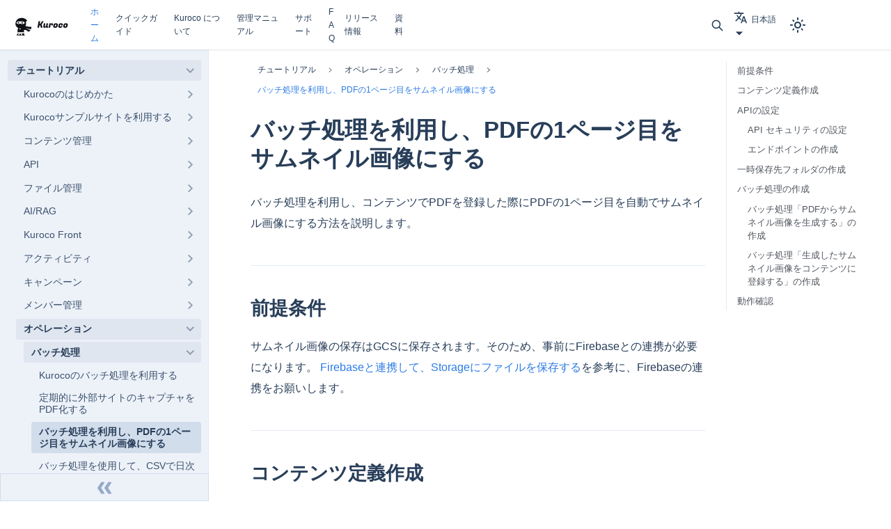

--- FILE ---
content_type: text/html
request_url: https://kuroco.app/ja/docs/tutorials/how-to-make-thumb-from-pdf/
body_size: 13102
content:
<!DOCTYPE html><html lang="ja" dir="ltr" class="docs-wrapper docs-doc-page docs-version-current plugin-docs plugin-id-default docs-doc-id-tutorials/how-to-make-thumb-from-pdf" data-has-hydrated="false"><head>
<meta charset="UTF-8">
<meta name="generator" content="Docusaurus v2.4.3">
<title data-rh="true">バッチ処理を利用し、PDFの1ページ目をサムネイル画像にする | 導入実績6000社以上の国産エンタープライズ・ヘッドレスCMS</title><meta data-rh="true" name="viewport" content="width=device-width,initial-scale=1"><meta data-rh="true" name="docusaurus_locale" content="ja"><meta data-rh="true" name="docsearch:language" content="ja"><meta data-rh="true" property="og:type" content="website"><meta data-rh="true" property="og:image" content="https://kuroco.app/kuroco-card.png"><meta data-rh="true" property="og:url" content="https://kuroco.app"><meta data-rh="true" property="og:site_name" content="Kuroco"><meta data-rh="true" property="og:image:width" content="1200"><meta data-rh="true" property="og:image:height" content="630"><meta data-rh="true" property="og:locale" content="ja_JP"><meta data-rh="true" property="og:locale:alternate" content="en_US"><meta data-rh="true" name="twitter:card" content="summary"><meta data-rh="true" name="twitter:image" content="https://kuroco.app/kuroco-card.png"><meta data-rh="true" name="twitter:site" content="@KurocoApp"><meta data-rh="true" name="twitter:creator" content="@KurocoApp"><meta data-rh="true" name="docusaurus_version" content="current"><meta data-rh="true" name="docusaurus_tag" content="docs-default-current"><meta data-rh="true" name="docsearch:version" content="current"><meta data-rh="true" name="docsearch:docusaurus_tag" content="docs-default-current"><meta data-rh="true" property="og:title" content="バッチ処理を利用し、PDFの1ページ目をサムネイル画像にする | 導入実績6000社以上の国産エンタープライズ・ヘッドレスCMS"><meta data-rh="true" name="description" content="コンテンツでPDFを登録した際に、PDFの1ページ目を自動でサムネイル画像にする方法を説明します。"><meta data-rh="true" property="og:description" content="コンテンツでPDFを登録した際に、PDFの1ページ目を自動でサムネイル画像にする方法を説明します。"><link data-rh="true" rel="icon" href="/ja/img/icon_kurocoDocument.svg"><link data-rh="true" rel="canonical" href="https://kuroco.app/ja/docs/tutorials/how-to-make-thumb-from-pdf/"><link data-rh="true" rel="alternate" href="https://kuroco.app/docs/tutorials/how-to-make-thumb-from-pdf/" hreflang="en"><link data-rh="true" rel="alternate" href="https://kuroco.app/ja/docs/tutorials/how-to-make-thumb-from-pdf/" hreflang="ja"><link data-rh="true" rel="alternate" href="https://kuroco.app/docs/tutorials/how-to-make-thumb-from-pdf/" hreflang="x-default"><link rel="alternate" type="application/rss+xml" href="/ja/blog/rss.xml" title="導入実績6000社以上の国産エンタープライズ・ヘッドレスCMS RSS Feed">
<link rel="alternate" type="application/atom+xml" href="/ja/blog/atom.xml" title="導入実績6000社以上の国産エンタープライズ・ヘッドレスCMS Atom Feed">

<link rel="preconnect" href="https://www.googletagmanager.com">
<script>window.dataLayer=window.dataLayer||[]</script>
<script>!function(e,t,a,n){e[n]=e[n]||[],e[n].push({"gtm.start":(new Date).getTime(),event:"gtm.js"});var g=t.getElementsByTagName(a)[0],m=t.createElement(a);m.async=!0,m.src="https://www.googletagmanager.com/gtm.js?id=GTM-PBPV4WW",g.parentNode.insertBefore(m,g)}(window,document,"script","dataLayer")</script>








<script id="cookieyes" src="https://cdn-cookieyes.com/client_data/ba8895040659f255dde04daa/script.js"></script>
<script>!function(e,r){var t,o,s,i;r.__SV||window.posthog&&window.posthog.__loaded||(window.posthog=r,r._i=[],r.init=function(n,a,p){function c(e,r){var t=r.split(".");2==t.length&&(e=e[t[0]],r=t[1]),e[r]=function(){e.push([r].concat(Array.prototype.slice.call(arguments,0)))}}(s=e.createElement("script")).type="text/javascript",s.crossOrigin="anonymous",s.async=!0,s.src=a.api_host.replace(".i.posthog.com","-assets.i.posthog.com")+"/static/array.js",(i=e.getElementsByTagName("script")[0]).parentNode.insertBefore(s,i);var g=r;for(void 0!==p?g=r[p]=[]:p="posthog",g.people=g.people||[],g.toString=function(e){var r="posthog";return"posthog"!==p&&(r+="."+p),e||(r+=" (stub)"),r},g.people.toString=function(){return g.toString(1)+".people (stub)"},t="init Rr Mr fi Cr Ar ci Tr Fr capture Mi calculateEventProperties Lr register register_once register_for_session unregister unregister_for_session Hr getFeatureFlag getFeatureFlagPayload isFeatureEnabled reloadFeatureFlags updateEarlyAccessFeatureEnrollment getEarlyAccessFeatures on onFeatureFlags onSurveysLoaded onSessionId getSurveys getActiveMatchingSurveys renderSurvey displaySurvey canRenderSurvey canRenderSurveyAsync identify setPersonProperties group resetGroups setPersonPropertiesForFlags resetPersonPropertiesForFlags setGroupPropertiesForFlags resetGroupPropertiesForFlags reset get_distinct_id getGroups get_session_id get_session_replay_url alias set_config startSessionRecording stopSessionRecording sessionRecordingStarted captureException loadToolbar get_property getSessionProperty Ur jr createPersonProfile zr kr Br opt_in_capturing opt_out_capturing has_opted_in_capturing has_opted_out_capturing get_explicit_consent_status is_capturing clear_opt_in_out_capturing Dr debug M Nr getPageViewId captureTraceFeedback captureTraceMetric $r".split(" "),o=0;o<t.length;o++)c(g,t[o]);r._i.push([n,a,p])},r.__SV=1)}(document,window.posthog||[]),posthog.init("phc_ArqBfwYIUoxA8frZIgECRfxv1NJKR74GKXyTwm0bYfJ",{api_host:"https://us.i.posthog.com",defaults:"2025-05-24",person_profiles:"identified_only"})</script><link rel="stylesheet" href="/ja/assets/css/styles.99cb0ea7.css">
<link rel="preload" href="/ja/assets/js/runtime~main.88e6e026.js" as="script">
<link rel="preload" href="/ja/assets/js/main.f4754424.js" as="script">
<script type="application/ld+json">{
  "@context": "https://schema.org",
  "@graph": [
    {
      "@type": "Organization",
      "@id": "https://www.diverta.co.jp/#organization",
      "name": "Diverta株式会社",
      "url": "https://www.diverta.co.jp/",
      "logo": {
        "@type": "ImageObject",
        "@id": "https://www.diverta.co.jp/#logo",
        "url": "https://www.diverta.co.jp/files/user/images/logo.svg",
        "width": 155,
        "height": 56
      },
      "address": {
        "@type": "PostalAddress",
        "addressCountry": "JP",
        "addressLocality": "新宿区",
        "addressRegion": "東京都",
        "postalCode": "162-0823",
        "streetAddress": "神楽河岸1-1 セントラルプラザ6F"
      },
      "contactPoint": {
        "@type": "ContactPoint",
        "availableLanguage": [
          "Japanese",
          "English"
        ],
        "contactType": "customer service",
        "url": "https://kuroco.zendesk.com/hc/ja"
      },
      "foundingDate": "2005-01-27",
      "sameAs": [
        "https://www.diverta.co.jp/",
        "https://github.com/diverta"
      ]
    },
    {
      "@type": "WebSite",
      "@id": "https://kuroco.app/#website",
      "name": "Kuroco | 導入実績6000社以上の国産エンタープライズ・ヘッドレスCMS",
      "url": "https://kuroco.app/",
      "description": "エンタープライズ向けヘッドレスCMS",
      "publisher": {
        "@id": "https://www.diverta.co.jp/#organization"
      }
    },
    {
      "@type": "WebPage",
      "@id": "https://kuroco.app/docs/tutorials/how-to-make-thumb-from-pdf/#webpage",
      "url": "https://kuroco.app/docs/tutorials/how-to-make-thumb-from-pdf/",
      "name": "バッチ処理を利用し、PDFの1ページ目をサムネイル画像にする",
      "description": "コンテンツでPDFを登録した際に、PDFの1ページ目を自動でサムネイル画像にする方法を説明します。",
      "inLanguage": "ja",
      "isPartOf": {
        "@id": "https://kuroco.app/#website"
      },
      "breadcrumb": {
        "@id": "https://kuroco.app/docs/tutorials/how-to-make-thumb-from-pdf/#breadcrumb"
      },
      "potentialAction": [
        {
          "@type": "ReadAction",
          "target": [
            "https://kuroco.app/docs/tutorials/how-to-make-thumb-from-pdf/"
          ]
        }
      ]
    },
    {
      "@type": "BreadcrumbList",
      "@id": "https://kuroco.app/docs/tutorials/how-to-make-thumb-from-pdf/#breadcrumb",
      "itemListElement": [
        {
          "@type": "ListItem",
          "position": 1,
          "name": "Home",
          "item": "https://kuroco.app/ja/"
        },
        {
          "@type": "ListItem",
          "position": 2,
          "name": "Documentation",
          "item": "https://kuroco.app/ja/docs/"
        },
        {
          "@type": "ListItem",
          "position": 3,
          "name": "how-to-make-thumb-from-pdf"
        }
      ]
    },
    {
      "@type": "Article",
      "@id": "https://kuroco.app/docs/tutorials/how-to-make-thumb-from-pdf/#article",
      "headline": "バッチ処理を利用し、PDFの1ページ目をサムネイル画像にする",
      "description": "コンテンツでPDFを登録した際に、PDFの1ページ目を自動でサムネイル画像にする方法を説明します。",
      "author": {
        "@id": "https://www.diverta.co.jp/#organization"
      },
      "publisher": {
        "@id": "https://www.diverta.co.jp/#organization"
      },
      "image": "https://t.gyazo.com/teams/diverta/82c255a46f5fd368be2e54ab5a5ad69b.png?width=600",
      "mainEntityOfPage": {
        "@id": "https://kuroco.app/docs/tutorials/how-to-make-thumb-from-pdf/#webpage"
      },
      "inLanguage": "ja"
    }
  ]
}</script></head>
<body class="navigation-with-keyboard">
<noscript><iframe src="https://www.googletagmanager.com/ns.html?id=GTM-PBPV4WW" height="0" width="0" style="display:none;visibility:hidden"></iframe></noscript>

<script>!function(){function t(t){document.documentElement.setAttribute("data-theme",t)}var e=function(){var t=null;try{t=new URLSearchParams(window.location.search).get("docusaurus-theme")}catch(t){}return t}()||function(){var t=null;try{t=localStorage.getItem("theme")}catch(t){}return t}();t(null!==e?e:"light")}()</script><div id="__docusaurus">
<div class="z-[600] fixed h-screen w-full flex items-center justify-center invisible"><div><svg class="animate-spin h-40 w-40 text-gray-800" xmlns="http://www.w3.org/2000/svg" fill="none" viewBox="0 0 24 24"><circle class="opacity-50" cx="12" cy="12" r="10" stroke="currentColor" stroke-width="4"></circle><path class="fill-primary" fill="currentColor" d="M4 12a8 8 0 018-8V0C5.373 0 0 5.373 0 12h4zm2 5.291A7.962 7.962 0 014 12H0c0 3.042 1.135 5.824 3 7.938l3-2.647z"></path></svg></div></div><div role="region" aria-label="メインコンテンツまでスキップ"><a class="skipToContent_fXgn" href="#__docusaurus_skipToContent_fallback">メインコンテンツまでスキップ</a></div><nav aria-label="Main" class="navbar navbar--fixed-top"><div class="navbar__inner"><div class="navbar__items"><button aria-label="Toggle navigation bar" aria-expanded="false" class="navbar__toggle clean-btn" type="button"><svg width="30" height="30" viewBox="0 0 30 30" aria-hidden="true"><path stroke="currentColor" stroke-linecap="round" stroke-miterlimit="10" stroke-width="2" d="M4 7h22M4 15h22M4 23h22"></path></svg></button><a href="/ja/" target="_self" rel="noopener noreferrer" class="navbar__brand"><div class="navbar__logo"><img src="/ja/img/logo.svg" alt="Kuroco home" class="themedImage_ToTc themedImage--light_HNdA" height="37.5px"><img src="/ja/img/logo_dark.svg" alt="Kuroco home" class="themedImage_ToTc themedImage--dark_i4oU" height="37.5px"></div></a><a aria-current="page" class="navbar__item navbar__link navbar__link--active" href="/ja/docs/">ホーム</a><a class="navbar__item navbar__link" href="/ja/quick-guide/">クイックガイド</a><a class="navbar__item navbar__link" href="/ja/docs/about/about-kuroco/">Kuroco について</a><a class="navbar__item navbar__link" href="/ja/docs/management/dashboard/">管理マニュアル</a><a class="navbar__item navbar__link" href="/ja/docs/about/support/">サポート</a><a class="navbar__item navbar__link" href="/ja/docs/faq/">FAQ</a><a class="navbar__item navbar__link" href="/ja/docs/update/kuroco-roadmap/">リリース情報</a><a class="navbar__item navbar__link" href="/ja/docs/about/sales/">資料</a></div><div class="navbar__items navbar__items--right"><button type="button" class="button button--outline button--secondary py-3 px-3 border-0"><svg aria-hidden="true" class="w-5 h-5 align-middle" fill="none" stroke="currentColor" viewBox="0 0 24 24" xmlns="http://www.w3.org/2000/svg"><path stroke-linecap="round" stroke-linejoin="round" stroke-width="2" d="M21 21l-6-6m2-5a7 7 0 11-14 0 7 7 0 0114 0z"></path></svg><span class="sr-only">Search</span></button><div class="navbar__item dropdown dropdown--hoverable dropdown--right"><a href="#" aria-haspopup="true" aria-expanded="false" role="button" class="navbar__link"><svg viewBox="0 0 24 24" width="20" height="20" aria-hidden="true" class="iconLanguage_nlXk"><path fill="currentColor" d="M12.87 15.07l-2.54-2.51.03-.03c1.74-1.94 2.98-4.17 3.71-6.53H17V4h-7V2H8v2H1v1.99h11.17C11.5 7.92 10.44 9.75 9 11.35 8.07 10.32 7.3 9.19 6.69 8h-2c.73 1.63 1.73 3.17 2.98 4.56l-5.09 5.02L4 19l5-5 3.11 3.11.76-2.04zM18.5 10h-2L12 22h2l1.12-3h4.75L21 22h2l-4.5-12zm-2.62 7l1.62-4.33L19.12 17h-3.24z"></path></svg>日本語</a><ul class="dropdown__menu"><li><a href="/docs/tutorials/how-to-make-thumb-from-pdf/" target="_self" rel="noopener noreferrer" class="dropdown__link" lang="en">English</a></li><li><a href="/ja/docs/tutorials/how-to-make-thumb-from-pdf/" target="_self" rel="noopener noreferrer" class="dropdown__link dropdown__link--active" lang="ja">日本語</a></li></ul></div><a href="https://kuroco.zendesk.com/hc/ja/requests/new?ticket_form_id=900002698263" target="_blank" rel="noopener noreferrer" class="button button--primary px-5 py-2 order-1">相談する</a><div class="toggle_vylO colorModeToggle_DEke"><button class="clean-btn toggleButton_gllP toggleButtonDisabled_aARS" type="button" disabled="" title="Switch between dark and light mode (currently light mode)" aria-label="Switch between dark and light mode (currently light mode)" aria-live="polite"><svg viewBox="0 0 24 24" width="24" height="24" class="lightToggleIcon_pyhR"><path fill="currentColor" d="M12,9c1.65,0,3,1.35,3,3s-1.35,3-3,3s-3-1.35-3-3S10.35,9,12,9 M12,7c-2.76,0-5,2.24-5,5s2.24,5,5,5s5-2.24,5-5 S14.76,7,12,7L12,7z M2,13l2,0c0.55,0,1-0.45,1-1s-0.45-1-1-1l-2,0c-0.55,0-1,0.45-1,1S1.45,13,2,13z M20,13l2,0c0.55,0,1-0.45,1-1 s-0.45-1-1-1l-2,0c-0.55,0-1,0.45-1,1S19.45,13,20,13z M11,2v2c0,0.55,0.45,1,1,1s1-0.45,1-1V2c0-0.55-0.45-1-1-1S11,1.45,11,2z M11,20v2c0,0.55,0.45,1,1,1s1-0.45,1-1v-2c0-0.55-0.45-1-1-1C11.45,19,11,19.45,11,20z M5.99,4.58c-0.39-0.39-1.03-0.39-1.41,0 c-0.39,0.39-0.39,1.03,0,1.41l1.06,1.06c0.39,0.39,1.03,0.39,1.41,0s0.39-1.03,0-1.41L5.99,4.58z M18.36,16.95 c-0.39-0.39-1.03-0.39-1.41,0c-0.39,0.39-0.39,1.03,0,1.41l1.06,1.06c0.39,0.39,1.03,0.39,1.41,0c0.39-0.39,0.39-1.03,0-1.41 L18.36,16.95z M19.42,5.99c0.39-0.39,0.39-1.03,0-1.41c-0.39-0.39-1.03-0.39-1.41,0l-1.06,1.06c-0.39,0.39-0.39,1.03,0,1.41 s1.03,0.39,1.41,0L19.42,5.99z M7.05,18.36c0.39-0.39,0.39-1.03,0-1.41c-0.39-0.39-1.03-0.39-1.41,0l-1.06,1.06 c-0.39,0.39-0.39,1.03,0,1.41s1.03,0.39,1.41,0L7.05,18.36z"></path></svg><svg viewBox="0 0 24 24" width="24" height="24" class="darkToggleIcon_wfgR"><path fill="currentColor" d="M9.37,5.51C9.19,6.15,9.1,6.82,9.1,7.5c0,4.08,3.32,7.4,7.4,7.4c0.68,0,1.35-0.09,1.99-0.27C17.45,17.19,14.93,19,12,19 c-3.86,0-7-3.14-7-7C5,9.07,6.81,6.55,9.37,5.51z M12,3c-4.97,0-9,4.03-9,9s4.03,9,9,9s9-4.03,9-9c0-0.46-0.04-0.92-0.1-1.36 c-0.98,1.37-2.58,2.26-4.4,2.26c-2.98,0-5.4-2.42-5.4-5.4c0-1.81,0.89-3.42,2.26-4.4C12.92,3.04,12.46,3,12,3L12,3z"></path></svg></button></div><div class="searchBox_ZlJk"></div></div></div><div role="presentation" class="navbar-sidebar__backdrop"></div></nav><div id="__docusaurus_skipToContent_fallback" class="main-wrapper mainWrapper_z2l0 docsWrapper_BCFX"><div class="light"><button aria-label="Scroll back to top" class="clean-btn theme-back-to-top-button backToTopButton_sjWU" type="button"></button><div class="docPage__5DB"><aside class="theme-doc-sidebar-container docSidebarContainer_b6E3"><div class="sidebarViewport_Xe31"><div class="sidebar_njMd"><nav aria-label="Docs sidebar" class="menu thin-scrollbar menu_SIkG"><ul class="theme-doc-sidebar-menu menu__list"><li class="theme-doc-sidebar-item-category theme-doc-sidebar-item-category-level-1 menu__list-item"><div class="menu__list-item-collapsible"><a class="menu__link menu__link--sublist menu__link--sublist-caret menu__link--active" aria-expanded="true" href="/ja/docs/tutorials/beginners-guide/">チュートリアル</a></div><ul style="display:block;overflow:visible;height:auto" class="menu__list"><li class="theme-doc-sidebar-item-category theme-doc-sidebar-item-category-level-2 menu__list-item menu__list-item--collapsed"><div class="menu__list-item-collapsible"><a class="menu__link menu__link--sublist menu__link--sublist-caret" aria-expanded="false" tabindex="0" href="/ja/docs/tutorials/beginners-guide/">Kurocoのはじめかた</a></div></li><li class="theme-doc-sidebar-item-category theme-doc-sidebar-item-category-level-2 menu__list-item menu__list-item--collapsed"><div class="menu__list-item-collapsible"><a class="menu__link menu__link--sublist menu__link--sublist-caret" aria-expanded="false" tabindex="0" href="/ja/docs/tutorials/kuroco-sample-site/">Kurocoサンプルサイトを利用する</a></div></li><li class="theme-doc-sidebar-item-category theme-doc-sidebar-item-category-level-2 menu__list-item menu__list-item--collapsed"><div class="menu__list-item-collapsible"><a class="menu__link menu__link--sublist menu__link--sublist-caret" aria-expanded="false" tabindex="0" href="/ja/docs/tutorials/adding-a-topics/">コンテンツ管理</a></div></li><li class="theme-doc-sidebar-item-category theme-doc-sidebar-item-category-level-2 menu__list-item menu__list-item--collapsed"><div class="menu__list-item-collapsible"><a class="menu__link menu__link--sublist menu__link--sublist-caret" aria-expanded="false" tabindex="0" href="/ja/docs/tutorials/configure-endpoint/">API</a></div></li><li class="theme-doc-sidebar-item-category theme-doc-sidebar-item-category-level-2 menu__list-item menu__list-item--collapsed"><div class="menu__list-item-collapsible"><a class="menu__link menu__link--sublist menu__link--sublist-caret" aria-expanded="false" tabindex="0" href="/ja/docs/tutorials/difference-between-kurocofiles-and-kurocofront/">ファイル管理</a></div></li><li class="theme-doc-sidebar-item-category theme-doc-sidebar-item-category-level-2 menu__list-item menu__list-item--collapsed"><div class="menu__list-item-collapsible"><a class="menu__link menu__link--sublist menu__link--sublist-caret" aria-expanded="false" tabindex="0" href="/ja/docs/tutorials/obtaining-chatgpt-responses-through-kuroco-openai-endpoint/">AI/RAG</a></div></li><li class="theme-doc-sidebar-item-category theme-doc-sidebar-item-category-level-2 menu__list-item menu__list-item--collapsed"><div class="menu__list-item-collapsible"><a class="menu__link menu__link--sublist menu__link--sublist-caret" aria-expanded="false" tabindex="0" href="/ja/docs/tutorials/connect-to-github-with-kuroco-front/">Kuroco Front</a></div></li><li class="theme-doc-sidebar-item-category theme-doc-sidebar-item-category-level-2 menu__list-item menu__list-item--collapsed"><div class="menu__list-item-collapsible"><a class="menu__link menu__link--sublist menu__link--sublist-caret" aria-expanded="false" tabindex="0" href="/ja/docs/tutorials/how-to-only-display-comments-that-are-addressed-to-a-specific-user/">アクティビティ</a></div></li><li class="theme-doc-sidebar-item-category theme-doc-sidebar-item-category-level-2 menu__list-item menu__list-item--collapsed"><div class="menu__list-item-collapsible"><a class="menu__link menu__link--sublist menu__link--sublist-caret" aria-expanded="false" tabindex="0" href="/ja/docs/tutorials/sending-notification-messages-to-users-who-submitted-form-responses/">キャンペーン</a></div></li><li class="theme-doc-sidebar-item-category theme-doc-sidebar-item-category-level-2 menu__list-item menu__list-item--collapsed"><div class="menu__list-item-collapsible"><a class="menu__link menu__link--sublist menu__link--sublist-caret" aria-expanded="false" tabindex="0" href="/ja/docs/tutorials/how-to-add-new-member/">メンバー管理</a></div></li><li class="theme-doc-sidebar-item-category theme-doc-sidebar-item-category-level-2 menu__list-item"><div class="menu__list-item-collapsible"><a class="menu__link menu__link--sublist menu__link--sublist-caret menu__link--active" aria-expanded="true" tabindex="0" href="/ja/docs/tutorials/how-to-use-batch/">オペレーション</a></div><ul style="display:block;overflow:visible;height:auto" class="menu__list"><li class="theme-doc-sidebar-item-category theme-doc-sidebar-item-category-level-3 menu__list-item"><div class="menu__list-item-collapsible"><a class="menu__link menu__link--sublist menu__link--sublist-caret menu__link--active" aria-expanded="true" tabindex="0" href="/ja/docs/tutorials/how-to-use-batch/">バッチ処理</a></div><ul style="display:block;overflow:visible;height:auto" class="menu__list"><li class="theme-doc-sidebar-item-link theme-doc-sidebar-item-link-level-4 menu__list-item"><a class="menu__link" tabindex="0" href="/ja/docs/tutorials/how-to-use-batch/">Kurocoのバッチ処理を利用する</a></li><li class="theme-doc-sidebar-item-link theme-doc-sidebar-item-link-level-4 menu__list-item"><a class="menu__link" tabindex="0" href="/ja/docs/tutorials/how-to-use-generate-pdf/">定期的に外部サイトのキャプチャをPDF化する</a></li><li class="theme-doc-sidebar-item-link theme-doc-sidebar-item-link-level-4 menu__list-item"><a class="menu__link menu__link--active" aria-current="page" tabindex="0" href="/ja/docs/tutorials/how-to-make-thumb-from-pdf/">バッチ処理を利用し、PDFの1ページ目をサムネイル画像にする</a></li><li class="theme-doc-sidebar-item-link theme-doc-sidebar-item-link-level-4 menu__list-item"><a class="menu__link" tabindex="0" href="/ja/docs/tutorials/how-to-implement-batch-function-exports-csv/">バッチ処理を使用して、CSVで日次データを保存する</a></li><li class="theme-doc-sidebar-item-link theme-doc-sidebar-item-link-level-4 menu__list-item"><a class="menu__link" tabindex="0" href="/ja/docs/tutorials/implement-reminder-and-automatic-deletion-of-members/">一定期間ログインの無いメンバーへのリマインドおよび自動退会機能を実装する</a></li><li class="theme-doc-sidebar-item-link theme-doc-sidebar-item-link-level-4 menu__list-item"><a class="menu__link" tabindex="0" href="/ja/docs/tutorials/delete-filemanager-files-by-using-smarty-plugins/">ファイルマネージャーのファイルを自動で削除する</a></li><li class="theme-doc-sidebar-item-link theme-doc-sidebar-item-link-level-4 menu__list-item"><a class="menu__link" tabindex="0" href="/ja/docs/tutorials/add-reminder-function-to-form/">フォームにリマインダー機能を追加する</a></li></ul></li><li class="theme-doc-sidebar-item-category theme-doc-sidebar-item-category-level-3 menu__list-item menu__list-item--collapsed"><div class="menu__list-item-collapsible"><a class="menu__link menu__link--sublist menu__link--sublist-caret" aria-expanded="false" tabindex="0" href="/ja/docs/tutorials/setting-up-stubs-on-api-endpoints-using-custom-functions/">カスタム処理</a></div></li></ul></li><li class="theme-doc-sidebar-item-category theme-doc-sidebar-item-category-level-2 menu__list-item menu__list-item--collapsed"><div class="menu__list-item-collapsible"><a class="menu__link menu__link--sublist menu__link--sublist-caret" aria-expanded="false" tabindex="0" href="/ja/docs/tutorials/apply-css-to-a-kuroco-management-screen-with-the-plugin/">環境設定</a></div></li><li class="theme-doc-sidebar-item-category theme-doc-sidebar-item-category-level-2 menu__list-item menu__list-item--collapsed"><div class="menu__list-item-collapsible"><a class="menu__link menu__link--sublist menu__link--sublist-caret" aria-expanded="false" tabindex="0" href="/ja/docs/tutorials/using-gsuite-to-implement-saml-based-sso/">外部システム連携</a></div></li><li class="theme-doc-sidebar-item-category theme-doc-sidebar-item-category-level-2 menu__list-item menu__list-item--collapsed"><div class="menu__list-item-collapsible"><a class="menu__link menu__link--sublist menu__link--sublist-caret" aria-expanded="false" tabindex="0" href="/ja/docs/tutorials/integrate-kuroco-with-nuxt/">フロントエンド</a></div></li><li class="theme-doc-sidebar-item-category theme-doc-sidebar-item-category-level-2 menu__list-item menu__list-item--collapsed"><div class="menu__list-item-collapsible"><a class="menu__link menu__link--sublist menu__link--sublist-caret" aria-expanded="false" tabindex="0" href="/ja/docs/tutorials/integrate-login/">マイページ</a></div></li><li class="theme-doc-sidebar-item-category theme-doc-sidebar-item-category-level-2 menu__list-item menu__list-item--collapsed theme-doc-sidebar-item-category-ec-tutorial"><div class="menu__list-item-collapsible"><a class="menu__link menu__link--sublist menu__link--sublist-caret" aria-expanded="false" tabindex="0" href="/ja/docs/tutorials/ec-management/">EC</a></div></li><li class="theme-doc-sidebar-item-category theme-doc-sidebar-item-category-level-2 menu__list-item menu__list-item--collapsed"><div class="menu__list-item-collapsible"><a class="menu__link menu__link--sublist menu__link--sublist-caret" aria-expanded="false" tabindex="0" href="/ja/docs/tutorials/create-a-har-file/">有償サポート</a></div></li><li class="theme-doc-sidebar-item-category theme-doc-sidebar-item-category-level-2 menu__list-item menu__list-item--collapsed"><div class="menu__list-item-collapsible"><a class="menu__link menu__link--sublist menu__link--sublist-caret" aria-expanded="false" tabindex="0" href="/ja/docs/tutorials/starting-a-project-on-kuroco/">プロジェクトの進め方</a></div></li></ul></li><li class="theme-doc-sidebar-item-category theme-doc-sidebar-item-category-level-1 menu__list-item menu__list-item--collapsed"><div class="menu__list-item-collapsible"><a class="menu__link menu__link--sublist menu__link--sublist-caret" aria-expanded="false" href="/ja/docs/reference/endpoint-settings/">リファレンス</a></div></li><li class="theme-doc-sidebar-item-category theme-doc-sidebar-item-category-level-1 menu__list-item menu__list-item--collapsed"><div class="menu__list-item-collapsible"><a class="menu__link menu__link--sublist menu__link--sublist-caret" aria-expanded="false" href="/ja/docs/management/dashboard/">管理画面マニュアル</a></div></li></ul></nav><button type="button" title="サイドバーを隠す" aria-label="サイドバーを隠す" class="button button--secondary button--outline collapseSidebarButton_PEFL"><svg width="20" height="20" aria-hidden="true" class="collapseSidebarButtonIcon_kv0_"><g fill="#7a7a7a"><path d="M9.992 10.023c0 .2-.062.399-.172.547l-4.996 7.492a.982.982 0 01-.828.454H1c-.55 0-1-.453-1-1 0-.2.059-.403.168-.551l4.629-6.942L.168 3.078A.939.939 0 010 2.528c0-.548.45-.997 1-.997h2.996c.352 0 .649.18.828.45L9.82 9.472c.11.148.172.347.172.55zm0 0"></path><path d="M19.98 10.023c0 .2-.058.399-.168.547l-4.996 7.492a.987.987 0 01-.828.454h-3c-.547 0-.996-.453-.996-1 0-.2.059-.403.168-.551l4.625-6.942-4.625-6.945a.939.939 0 01-.168-.55 1 1 0 01.996-.997h3c.348 0 .649.18.828.45l4.996 7.492c.11.148.168.347.168.55zm0 0"></path></g></svg></button></div></div></aside><main class="docMainContainer_gTbr"><div class="container padding-top--md padding-bottom--lg"><div class="row"><div class="col docItemCol_VOVn"><div class="docItemContainer_Djhp"><article><nav class="theme-doc-breadcrumbs breadcrumbsContainer_Z_bl" aria-label="パンくずリストのナビゲーション"><ul class="breadcrumbs"><li class="breadcrumbs__item"><span class="breadcrumbs__link">チュートリアル</span></li><li class="breadcrumbs__item"><span class="breadcrumbs__link">オペレーション</span></li><li class="breadcrumbs__item"><span class="breadcrumbs__link">バッチ処理</span></li><li class="breadcrumbs__item breadcrumbs__item--active"><span class="breadcrumbs__link" itemprop="name">バッチ処理を利用し、PDFの1ページ目をサムネイル画像にする</span></li></ul></nav><div class="tocCollapsible_ETCw theme-doc-toc-mobile tocMobile_ITEo"><button type="button" class="clean-btn tocCollapsibleButton_TO0P">On this page</button></div><div class="theme-doc-markdown markdown"><header><h1>バッチ処理を利用し、PDFの1ページ目をサムネイル画像にする</h1></header><p>バッチ処理を利用し、コンテンツでPDFを登録した際にPDFの1ページ目を自動でサムネイル画像にする方法を説明します。</p><h2 class="anchor anchorWithStickyNavbar_LWe7" id="前提条件">前提条件<a href="#前提条件" class="hash-link" aria-label="見出しへの直接リンク" title="見出しへの直接リンク">​</a></h2><p>サムネイル画像の保存はGCSに保存されます。そのため、事前にFirebaseとの連携が必要になります。
<a href="/ja/docs/tutorials/firebase/">Firebaseと連携して、Storageにファイルを保存する</a>を参考に、Firebaseの連携をお願いします。</p><h2 class="anchor anchorWithStickyNavbar_LWe7" id="コンテンツ定義作成">コンテンツ定義作成<a href="#コンテンツ定義作成" class="hash-link" aria-label="見出しへの直接リンク" title="見出しへの直接リンク">​</a></h2><p>まずはPDFを登録するコンテンツ定義を作成します。<br>
<!-- -->メニューより<!-- -->[コンテンツ定義]<!-- -->をクリックしコンテンツ定義一覧画面を開き、<!-- -->[追加]<!-- -->をクリックします。</p><p><img src="/files/gyazo/82c255a46f5fd368be2e54ab5a5ad69b.png?width=600?width=600" data-zoom-src="https://t.gyazo.com/teams/diverta/82c255a46f5fd368be2e54ab5a5ad69b.png" alt="Image from Gyazo" class="img_ev3q"></p><p>コンテンツ定義作成画面が開きます。
今回は下記で作成します。</p><table><thead><tr><th align="left">項目名</th><th align="left">設定内容</th></tr></thead><tbody><tr><td align="left">名前</td><td align="left">自動サムネイル作成</td></tr></tbody></table><p><img src="/files/gyazo/233a64e34dd4067b224f30e91907395b.png?width=600?width=600" data-zoom-src="https://t.gyazo.com/teams/diverta/233a64e34dd4067b224f30e91907395b.png" alt="Image from Gyazo" class="img_ev3q">
また、下記2つのフィールドを追加します。</p><table><thead><tr><th align="left">ID</th><th align="left">項目名</th><th align="left">識別子</th><th align="left">項目設定</th></tr></thead><tbody><tr><td align="left">1</td><td align="left">サムネイル画像</td><td align="left">image</td><td align="left">画像(KurocoFilesにアップロード)</td></tr><tr><td align="left">2</td><td align="left">PDFファイル</td><td align="left">pdf</td><td align="left">ファイル(KurocoFilesにアップロード)</td></tr></tbody></table><p><img src="/files/gyazo/ec8284c29d1538e0040edcfddd2abe6c.png?width=600?width=600" data-zoom-src="https://t.gyazo.com/teams/diverta/ec8284c29d1538e0040edcfddd2abe6c.png" alt="Image from Gyazo" class="img_ev3q"></p><p>設定したら、<!-- -->[追加する]<!-- -->をクリックしコンテンツ定義を保存します。</p><p><img src="/files/gyazo/5df1447dbf037cafa4793515f702f7ff.png?width=600?width=600" data-zoom-src="https://t.gyazo.com/teams/diverta/5df1447dbf037cafa4793515f702f7ff.png" alt="Image from Gyazo" class="img_ev3q"></p><div class="theme-admonition theme-admonition-tip alert alert--success admonition_LlT9"><div class="admonitionHeading_tbUL"><span class="admonitionIcon_kALy"><svg viewBox="0 0 12 16"><path fill-rule="evenodd" d="M6.5 0C3.48 0 1 2.19 1 5c0 .92.55 2.25 1 3 1.34 2.25 1.78 2.78 2 4v1h5v-1c.22-1.22.66-1.75 2-4 .45-.75 1-2.08 1-3 0-2.81-2.48-5-5.5-5zm3.64 7.48c-.25.44-.47.8-.67 1.11-.86 1.41-1.25 2.06-1.45 3.23-.02.05-.02.11-.02.17H5c0-.06 0-.13-.02-.17-.2-1.17-.59-1.83-1.45-3.23-.2-.31-.42-.67-.67-1.11C2.44 6.78 2 5.65 2 5c0-2.2 2.02-4 4.5-4 1.22 0 2.36.42 3.22 1.19C10.55 2.94 11 3.94 11 5c0 .66-.44 1.78-.86 2.48zM4 14h5c-.23 1.14-1.3 2-2.5 2s-2.27-.86-2.5-2z"></path></svg></span>ヒント</div><div class="admonitionContent_S0QG"><p>コンテンツ定義の作成方法の詳細は、チュートリアル -&gt; <a href="/ja/docs/tutorials/adding-a-topics/">コンテンツ定義を作成する</a>をご確認ください。</p></div></div><h2 class="anchor anchorWithStickyNavbar_LWe7" id="apiの設定">APIの設定<a href="#apiの設定" class="hash-link" aria-label="見出しへの直接リンク" title="見出しへの直接リンク">​</a></h2><p>次にPDFを画像に変換するためのAPIを設定します。<br>
<!-- -->メニューより<!-- -->[API]<!-- --> -&gt; <!-- -->[Default]<!-- -->をクリックしエンドポイント一覧画面を開き、<!-- -->[追加]<!-- -->をクリックします。</p><p><img src="/files/gyazo/3132eb6b7e51cdd05a2842ecfcfc8f52.png?width=600?width=600" data-zoom-src="https://t.gyazo.com/teams/diverta/3132eb6b7e51cdd05a2842ecfcfc8f52.png" alt="Image from Gyazo" class="img_ev3q"></p><p>API追加画面が表示されるので、以下のように設定し、<!-- -->[追加]<!-- -->をクリックします。</p><table><thead><tr><th align="left">項目</th><th align="left">設定</th></tr></thead><tbody><tr><td align="left">タイトル</td><td align="left">pdf-to-thumbs</td></tr><tr><td align="left">版</td><td align="left">1.0</td></tr><tr><td align="left">ディスクリプション</td><td align="left">自動サムネイル作成API</td></tr></tbody></table><p><img src="/files/gyazo/8c22dfb04ada320c81ec1cee3a9dbf43.png?width=600?width=600" data-zoom-src="https://t.gyazo.com/teams/diverta/8c22dfb04ada320c81ec1cee3a9dbf43.png" alt="Image from Gyazo" class="img_ev3q">
作成したAPIのエンドポイント一覧画面が表示されます。</p><p><img src="/files/gyazo/a44373c8cd951c48a49f44221cbc6f04.png?width=600?width=600" data-zoom-src="https://t.gyazo.com/teams/diverta/a44373c8cd951c48a49f44221cbc6f04.png" alt="Image from Gyazo" class="img_ev3q"></p><h3 class="anchor anchorWithStickyNavbar_LWe7" id="api-セキュリティの設定">API セキュリティの設定<a href="#api-セキュリティの設定" class="hash-link" aria-label="見出しへの直接リンク" title="見出しへの直接リンク">​</a></h3><p>APIセキュリティを設定します。<br>
<!-- -->今回作成するAPIは外部からリクエストされないように「動的アクセストークン」を選択します。</p><p>エンドポイント一覧画面より、<!-- -->[セキュリティ]<!-- -->をクリックします。</p><p><img src="/files/gyazo/6dba7b8246e10d8c923a807baefd350f.png?width=600?width=600" data-zoom-src="https://t.gyazo.com/teams/diverta/6dba7b8246e10d8c923a807baefd350f.png" alt="Image from Gyazo" class="img_ev3q">
セキュリティより「動的アクセストークン」を選択し、<!-- -->[保存する]<!-- -->をクリックします。</p><p><img src="/files/gyazo/ad46f64cc412632ec93cf6fd38592b27.png?width=600?width=600" data-zoom-src="https://t.gyazo.com/teams/diverta/ad46f64cc412632ec93cf6fd38592b27.png" alt="Image from Gyazo" class="img_ev3q">
以上でセキュリティの設定は完了です。</p><h3 class="anchor anchorWithStickyNavbar_LWe7" id="エンドポイントの作成">エンドポイントの作成<a href="#エンドポイントの作成" class="hash-link" aria-label="見出しへの直接リンク" title="見出しへの直接リンク">​</a></h3><p>次にエンドポイントを作成します。今回は下記2つのエンドポイントを作成します。</p><ul><li>サムネイル画像が未登録のコンテンツを取得する</li><li>サムネイル画像を更新する</li></ul><p>「サムネイル画像が未登録のコンテンツを取得する」にてコンテンツにサムネイル画像の登録有無を確認し、登録がない場合「サムネイル画像を更新する」にてサムネイル画像をコンテンツに登録します。</p><h4 class="anchor anchorWithStickyNavbar_LWe7" id="エンドポイントサムネイル画像が未登録のコンテンツを取得するの作成">エンドポイント「サムネイル画像が未登録のコンテンツを取得する」の作成<a href="#エンドポイントサムネイル画像が未登録のコンテンツを取得するの作成" class="hash-link" aria-label="見出しへの直接リンク" title="見出しへの直接リンク">​</a></h4><p>まずは「サムネイル画像が未登録のコンテンツを取得する」のエンドポイントを作成します。
エンドポイント一覧画面より「新しいエンドポイントの追加」をクリックします。</p><p><img src="/files/gyazo/079cee81fe01e7151c2aad58dc77a024.png?width=600?width=600" data-zoom-src="https://t.gyazo.com/teams/diverta/079cee81fe01e7151c2aad58dc77a024.png" alt="Image from Gyazo" class="img_ev3q">
今回は下記で作成します。</p><table><thead><tr><th align="left">項目</th><th align="left"></th><th align="left">内容</th></tr></thead><tbody><tr><td align="left">パス</td><td align="left"></td><td align="left">no-thumb-list</td></tr><tr><td align="left">カテゴリー</td><td align="left"></td><td align="left">コンテンツ</td></tr><tr><td align="left">モデル</td><td align="left"></td><td align="left">Topics</td></tr><tr><td align="left">オペレーション</td><td align="left"></td><td align="left">list</td></tr><tr><td align="left">基本設定</td><td align="left">filter</td><td align="left">image="" and pdf!=""<br>（注意:PDFファイル名/画像の説明部分のテキスト有無を検索条件にしています）</td></tr><tr><td align="left">基本設定</td><td align="left">topics_group_id</td><td align="left">先ほど作成した「自動サムネイル作成」のidを記載</td></tr><tr><td align="left">基本設定</td><td align="left">ctn</td><td align="left">0</td></tr></tbody></table><p><img src="/files/gyazo/475c220d7b1bec81f9e1a258103ce18b.png?width=600?width=600" data-zoom-src="https://t.gyazo.com/teams/diverta/475c220d7b1bec81f9e1a258103ce18b.png" alt="Image from Gyazo" class="img_ev3q"></p><p>設定後、画面下部の<!-- -->[追加する]<!-- -->をクリックします。</p><p><img src="/files/gyazo/d46c58badffc7f8378eb3670336154ca.png?width=600?width=600" data-zoom-src="https://t.gyazo.com/teams/diverta/d46c58badffc7f8378eb3670336154ca.png" alt="Image from Gyazo" class="img_ev3q"></p><h4 class="anchor anchorWithStickyNavbar_LWe7" id="エンドポイントサムネイル画像を更新するの作成">エンドポイント「サムネイル画像を更新する」の作成<a href="#エンドポイントサムネイル画像を更新するの作成" class="hash-link" aria-label="見出しへの直接リンク" title="見出しへの直接リンク">​</a></h4><p>次に「サムネイル画像を更新する」のエンドポイントを作成します。
同様にエンドポイント一覧画面より「新しいエンドポイントの追加」をクリックし、下記で作成します。</p><table><thead><tr><th align="left">項目</th><th align="left"></th><th align="left">内容</th></tr></thead><tbody><tr><td align="left">パス</td><td align="left"></td><td align="left">thumb-update</td></tr><tr><td align="left">カテゴリー</td><td align="left"></td><td align="left">コンテンツ</td></tr><tr><td align="left">モデル</td><td align="left"></td><td align="left">Topics</td></tr><tr><td align="left">オペレーション</td><td align="left"></td><td align="left">update</td></tr><tr><td align="left">基本設定</td><td align="left">topics_group_id</td><td align="left">先ほど作成した「自動サムネイル作成」のidを記載</td></tr><tr><td align="left">基本設定</td><td align="left">use_columns</td><td align="left">image</td></tr></tbody></table><p><img src="/files/gyazo/ee2dad1dc3482cb8920842ff72380d64.png?width=600?width=600" data-zoom-src="https://t.gyazo.com/teams/diverta/ee2dad1dc3482cb8920842ff72380d64.png" alt="Image from Gyazo" class="img_ev3q"></p><p>設定後、画面下部の<!-- -->[追加する]<!-- -->をクリックします。</p><p>以上でエンドポイントの作成完了です。</p><h2 class="anchor anchorWithStickyNavbar_LWe7" id="一時保存先フォルダの作成">一時保存先フォルダの作成<a href="#一時保存先フォルダの作成" class="hash-link" aria-label="見出しへの直接リンク" title="見出しへの直接リンク">​</a></h2><p>次に、画像の保存先フォルダを作成します。
このフォルダは、PDFをサムネイル画像に保存したあとの一時保存先になります。</p><p>メニューより<!-- -->[ファイルマネージャ]<!-- -->をクリックします。</p><p><img src="/files/gyazo/ed477ef9fdc85bd2f02a892743178cad.png?width=600?width=600" data-zoom-src="https://t.gyazo.com/teams/diverta/ed477ef9fdc85bd2f02a892743178cad.png" alt="Image from Gyazo" class="img_ev3q"></p><p>[GCS(Private)]<!-- -->をクリックし、<!-- -->[新しいフォルダを作成]<!-- -->をクリックします。</p><p><img src="/files/gyazo/00d5dbe6dcc3db3ab2f6538dab0c93f1.png?width=600?width=600" data-zoom-src="https://t.gyazo.com/teams/diverta/00d5dbe6dcc3db3ab2f6538dab0c93f1.png" alt="Image from Gyazo" class="img_ev3q">
フォルダ名に「pdf_thumb」と記入し、<!-- -->[OK]<!-- -->をクリックします。</p><p><img src="/files/gyazo/425770514e1ed35232670996a51fc12a.png?width=600?width=600" data-zoom-src="https://t.gyazo.com/teams/diverta/425770514e1ed35232670996a51fc12a.png" alt="Image from Gyazo" class="img_ev3q">
pdf_thumb フォルダが作成されました。</p><p><img src="/files/gyazo/a86ab71bb4dbffff6afdefdff75a2043.png?width=600?width=600" data-zoom-src="https://t.gyazo.com/teams/diverta/a86ab71bb4dbffff6afdefdff75a2043.png" alt="Image from Gyazo" class="img_ev3q"></p><h2 class="anchor anchorWithStickyNavbar_LWe7" id="バッチ処理の作成">バッチ処理の作成<a href="#バッチ処理の作成" class="hash-link" aria-label="見出しへの直接リンク" title="見出しへの直接リンク">​</a></h2><p>次にPDFを画像化するためのバッチ処理を作成します。今回は下記2つのバッチを作成します。</p><ul><li>PDFからサムネイル画像を生成する<br>PDFの先頭ページを画像化するバッチ処理です。</li><li>生成したサムネイル画像をコンテンツに登録する<br>作成されたサムネイル画像を対象のコンテンツに登録するバッチ処理です。</li></ul><h3 class="anchor anchorWithStickyNavbar_LWe7" id="バッチ処理pdfからサムネイル画像を生成するの作成">バッチ処理「PDFからサムネイル画像を生成する」の作成<a href="#バッチ処理pdfからサムネイル画像を生成するの作成" class="hash-link" aria-label="見出しへの直接リンク" title="見出しへの直接リンク">​</a></h3><p>まずは「PDFからサムネイル画像を生成する」のバッチ処理を作成します。<br>
<!-- -->[オペレーション]<!-- --> -&gt; <!-- -->[バッチ処理]<!-- -->より<!-- -->[追加]<!-- -->をクリックします。</p><p><img src="/files/gyazo/3d989ba34e3922ad7fd3b823511e74d5.png?width=600?width=600" data-zoom-src="https://t.gyazo.com/teams/diverta/3d989ba34e3922ad7fd3b823511e74d5.png" alt="Image from Gyazo" class="img_ev3q"></p><p>バッチ処理追加画面が表示されるので、以下のように設定します。</p><table><thead><tr><th align="left">項目</th><th align="left">設定</th></tr></thead><tbody><tr><td align="left">タイトル</td><td align="left">PDFからサムネイル画像作成</td></tr><tr><td align="left">識別子</td><td align="left">create_thumb</td></tr><tr><td align="left">バッチ</td><td align="left">1時間毎</td></tr></tbody></table><p>また、実行内容には下記を記入してください。</p><div class="language-smarty codeBlockContainer_Ckt0 theme-code-block" style="--prism-color:#393A34;--prism-background-color:#f6f8fa"><div class="codeBlockContent_biex"><pre tabindex="0" class="prism-code language-smarty codeBlock_bY9V thin-scrollbar"><code class="codeBlockLines_e6Vv"><span class="token-line" style="color:#393A34"><span class="token smarty language-smarty comment" style="color:#999988;font-style:italic">{*PDF登録有りでサムネイル未設定のコンテンツ一覧を取得*}</span><span class="token plain"></span><br></span><span class="token-line" style="color:#393A34"><span class="token plain"></span><span class="token smarty language-smarty delimiter punctuation" style="color:#393A34">{</span><span class="token smarty language-smarty keyword" style="color:#00009f">api_internal</span><span class="token smarty language-smarty"> </span><span class="token smarty language-smarty attr-name" style="color:#00a4db">member_id</span><span class="token smarty language-smarty operator" style="color:#393A34">=</span><span class="token smarty language-smarty number" style="color:#36acaa">1</span><span class="token smarty language-smarty"> </span><span class="token smarty language-smarty attr-name" style="color:#00a4db">endpoint</span><span class="token smarty language-smarty operator" style="color:#393A34">=</span><span class="token smarty language-smarty string" style="color:#e3116c">'/rcms-api/2/no-thumb-list'</span><span class="token smarty language-smarty"> </span><span class="token smarty language-smarty attr-name" style="color:#00a4db">query</span><span class="token smarty language-smarty operator" style="color:#393A34">=</span><span class="token smarty language-smarty string" style="color:#e3116c">''</span><span class="token smarty language-smarty"> </span><span class="token smarty language-smarty attr-name" style="color:#00a4db">method</span><span class="token smarty language-smarty operator" style="color:#393A34">=</span><span class="token smarty language-smarty string" style="color:#e3116c">'GET'</span><span class="token smarty language-smarty"> </span><span class="token smarty language-smarty attr-name" style="color:#00a4db">var</span><span class="token smarty language-smarty operator" style="color:#393A34">=</span><span class="token smarty language-smarty string" style="color:#e3116c">'contents_list'</span><span class="token smarty language-smarty"> </span><span class="token smarty language-smarty attr-name" style="color:#00a4db">status_var</span><span class="token smarty language-smarty operator" style="color:#393A34">=</span><span class="token smarty language-smarty string" style="color:#e3116c">'status'</span><span class="token smarty language-smarty delimiter punctuation" style="color:#393A34">}</span><span class="token plain"></span><br></span><span class="token-line" style="color:#393A34"><span class="token plain"></span><span class="token smarty language-smarty delimiter punctuation" style="color:#393A34">{</span><span class="token smarty language-smarty keyword" style="color:#00009f">if</span><span class="token smarty language-smarty"> </span><span class="token smarty language-smarty variable" style="color:#36acaa">$status</span><span class="token smarty language-smarty"> </span><span class="token smarty language-smarty operator" style="color:#393A34">==</span><span class="token smarty language-smarty"> </span><span class="token smarty language-smarty number" style="color:#36acaa">1</span><span class="token smarty language-smarty"> </span><span class="token smarty language-smarty operator" style="color:#393A34">&amp;&amp;</span><span class="token smarty language-smarty"> </span><span class="token smarty language-smarty variable" style="color:#36acaa">$contents_list</span><span class="token smarty language-smarty punctuation" style="color:#393A34">.</span><span class="token smarty language-smarty variable" style="color:#36acaa">list</span><span class="token smarty language-smarty operator" style="color:#393A34">|</span><span class="token smarty language-smarty function" style="color:#d73a49">@count</span><span class="token smarty language-smarty"> </span><span class="token smarty language-smarty operator" style="color:#393A34">&gt;</span><span class="token smarty language-smarty"> </span><span class="token smarty language-smarty number" style="color:#36acaa">0</span><span class="token smarty language-smarty delimiter punctuation" style="color:#393A34">}</span><span class="token plain"></span><br></span><span class="token-line" style="color:#393A34"><span class="token plain">    </span><span class="token smarty language-smarty delimiter punctuation" style="color:#393A34">{</span><span class="token smarty language-smarty keyword" style="color:#00009f">foreach</span><span class="token smarty language-smarty"> </span><span class="token smarty language-smarty attr-name" style="color:#00a4db">from</span><span class="token smarty language-smarty operator" style="color:#393A34">=</span><span class="token smarty language-smarty variable" style="color:#36acaa">$contents_list</span><span class="token smarty language-smarty punctuation" style="color:#393A34">.</span><span class="token smarty language-smarty variable" style="color:#36acaa">list</span><span class="token smarty language-smarty"> </span><span class="token smarty language-smarty attr-name" style="color:#00a4db">key</span><span class="token smarty language-smarty operator" style="color:#393A34">=</span><span class="token smarty language-smarty variable" style="color:#36acaa">idx</span><span class="token smarty language-smarty"> </span><span class="token smarty language-smarty attr-name" style="color:#00a4db">item</span><span class="token smarty language-smarty operator" style="color:#393A34">=</span><span class="token smarty language-smarty variable" style="color:#36acaa">item</span><span class="token smarty language-smarty delimiter punctuation" style="color:#393A34">}</span><span class="token plain"></span><br></span><span class="token-line" style="color:#393A34"><span class="token plain">        </span><span class="token smarty language-smarty delimiter punctuation" style="color:#393A34">{</span><span class="token smarty language-smarty keyword" style="color:#00009f">if</span><span class="token smarty language-smarty"> </span><span class="token smarty language-smarty operator" style="color:#393A34">!</span><span class="token smarty language-smarty variable" style="color:#36acaa">$item</span><span class="token smarty language-smarty punctuation" style="color:#393A34">.</span><span class="token smarty language-smarty variable" style="color:#36acaa">image</span><span class="token smarty language-smarty punctuation" style="color:#393A34">.</span><span class="token smarty language-smarty variable" style="color:#36acaa">url</span><span class="token smarty language-smarty"> </span><span class="token smarty language-smarty operator" style="color:#393A34">&amp;&amp;</span><span class="token smarty language-smarty"> </span><span class="token smarty language-smarty variable" style="color:#36acaa">$item</span><span class="token smarty language-smarty punctuation" style="color:#393A34">.</span><span class="token smarty language-smarty variable" style="color:#36acaa">pdf</span><span class="token smarty language-smarty punctuation" style="color:#393A34">.</span><span class="token smarty language-smarty variable" style="color:#36acaa">url</span><span class="token smarty language-smarty delimiter punctuation" style="color:#393A34">}</span><span class="token smarty language-smarty comment" style="color:#999988;font-style:italic">{*画像未設定*}</span><span class="token plain"></span><br></span><span class="token-line" style="color:#393A34"><span class="token plain">            </span><span class="token smarty language-smarty delimiter punctuation" style="color:#393A34">{</span><span class="token smarty language-smarty keyword" style="color:#00009f">get_file</span><span class="token smarty language-smarty"> </span><span class="token smarty language-smarty attr-name" style="color:#00a4db">url</span><span class="token smarty language-smarty operator" style="color:#393A34">=</span><span class="token smarty language-smarty variable" style="color:#36acaa">$item</span><span class="token smarty language-smarty punctuation" style="color:#393A34">.</span><span class="token smarty language-smarty variable" style="color:#36acaa">pdf</span><span class="token smarty language-smarty punctuation" style="color:#393A34">.</span><span class="token smarty language-smarty variable" style="color:#36acaa">url</span><span class="token smarty language-smarty"> </span><span class="token smarty language-smarty attr-name" style="color:#00a4db">var</span><span class="token smarty language-smarty operator" style="color:#393A34">=</span><span class="token smarty language-smarty variable" style="color:#36acaa">temp_path</span><span class="token smarty language-smarty"> </span><span class="token smarty language-smarty attr-name" style="color:#00a4db">save</span><span class="token smarty language-smarty operator" style="color:#393A34">=</span><span class="token smarty language-smarty number" style="color:#36acaa">1</span><span class="token smarty language-smarty delimiter punctuation" style="color:#393A34">}</span><span class="token plain"></span><br></span><span class="token-line" style="color:#393A34"><span class="token plain">            </span><span class="token smarty language-smarty delimiter punctuation" style="color:#393A34">{</span><span class="token smarty language-smarty keyword" style="color:#00009f">if</span><span class="token smarty language-smarty"> </span><span class="token smarty language-smarty variable" style="color:#36acaa">$temp_path</span><span class="token smarty language-smarty delimiter punctuation" style="color:#393A34">}</span><span class="token plain"></span><br></span><span class="token-line" style="color:#393A34"><span class="token plain">                </span><span class="token smarty language-smarty delimiter punctuation" style="color:#393A34">{</span><span class="token smarty language-smarty keyword" style="color:#00009f">assign</span><span class="token smarty language-smarty"> </span><span class="token smarty language-smarty attr-name" style="color:#00a4db">var</span><span class="token smarty language-smarty operator" style="color:#393A34">=</span><span class="token smarty language-smarty variable" style="color:#36acaa">gcp_pdf_path</span><span class="token smarty language-smarty"> </span><span class="token smarty language-smarty attr-name" style="color:#00a4db">value</span><span class="token smarty language-smarty operator" style="color:#393A34">=</span><span class="token smarty language-smarty string" style="color:#e3116c">'files/g/private/pdf_thumb/'</span><span class="token smarty language-smarty operator" style="color:#393A34">|</span><span class="token smarty language-smarty function" style="color:#d73a49">cat</span><span class="token smarty language-smarty punctuation" style="color:#393A34">:</span><span class="token smarty language-smarty variable" style="color:#36acaa">$item</span><span class="token smarty language-smarty punctuation" style="color:#393A34">.</span><span class="token smarty language-smarty variable" style="color:#36acaa">topics_id</span><span class="token smarty language-smarty operator" style="color:#393A34">|</span><span class="token smarty language-smarty function" style="color:#d73a49">cat</span><span class="token smarty language-smarty punctuation" style="color:#393A34">:</span><span class="token smarty language-smarty string" style="color:#e3116c">'.pdf'</span><span class="token smarty language-smarty delimiter punctuation" style="color:#393A34">}</span><span class="token plain"></span><br></span><span class="token-line" style="color:#393A34"><span class="token plain">                </span><span class="token smarty language-smarty delimiter punctuation" style="color:#393A34">{</span><span class="token smarty language-smarty keyword" style="color:#00009f">assign</span><span class="token smarty language-smarty"> </span><span class="token smarty language-smarty attr-name" style="color:#00a4db">var</span><span class="token smarty language-smarty operator" style="color:#393A34">=</span><span class="token smarty language-smarty variable" style="color:#36acaa">gcp_img_path</span><span class="token smarty language-smarty"> </span><span class="token smarty language-smarty attr-name" style="color:#00a4db">value</span><span class="token smarty language-smarty operator" style="color:#393A34">=</span><span class="token smarty language-smarty string" style="color:#e3116c">'files/g/private/pdf_thumb/'</span><span class="token smarty language-smarty operator" style="color:#393A34">|</span><span class="token smarty language-smarty function" style="color:#d73a49">cat</span><span class="token smarty language-smarty punctuation" style="color:#393A34">:</span><span class="token smarty language-smarty variable" style="color:#36acaa">$item</span><span class="token smarty language-smarty punctuation" style="color:#393A34">.</span><span class="token smarty language-smarty variable" style="color:#36acaa">topics_id</span><span class="token smarty language-smarty operator" style="color:#393A34">|</span><span class="token smarty language-smarty function" style="color:#d73a49">cat</span><span class="token smarty language-smarty punctuation" style="color:#393A34">:</span><span class="token smarty language-smarty string" style="color:#e3116c">'.png'</span><span class="token smarty language-smarty delimiter punctuation" style="color:#393A34">}</span><span class="token plain"></span><br></span><span class="token-line" style="color:#393A34"><span class="token plain">                </span><span class="token smarty language-smarty comment" style="color:#999988;font-style:italic">{*PDFファイルをGCS上のテンポラリディレクトリに保存*}</span><span class="token plain"></span><br></span><span class="token-line" style="color:#393A34"><span class="token plain">                </span><span class="token smarty language-smarty delimiter punctuation" style="color:#393A34">{</span><span class="token smarty language-smarty keyword" style="color:#00009f">put_file</span><span class="token smarty language-smarty"> </span><span class="token smarty language-smarty attr-name" style="color:#00a4db">tmp_path</span><span class="token smarty language-smarty operator" style="color:#393A34">=</span><span class="token smarty language-smarty variable" style="color:#36acaa">$temp_path</span><span class="token smarty language-smarty"> </span><span class="token smarty language-smarty attr-name" style="color:#00a4db">path</span><span class="token smarty language-smarty operator" style="color:#393A34">=</span><span class="token smarty language-smarty variable" style="color:#36acaa">$gcp_pdf_path</span><span class="token smarty language-smarty delimiter punctuation" style="color:#393A34">}</span><span class="token plain"></span><br></span><span class="token-line" style="color:#393A34"><span class="token plain">                </span><span class="token smarty language-smarty delimiter punctuation" style="color:#393A34">{</span><span class="token smarty language-smarty keyword" style="color:#00009f">assign</span><span class="token smarty language-smarty"> </span><span class="token smarty language-smarty attr-name" style="color:#00a4db">var</span><span class="token smarty language-smarty operator" style="color:#393A34">=</span><span class="token smarty language-smarty variable" style="color:#36acaa">data</span><span class="token smarty language-smarty"> </span><span class="token smarty language-smarty attr-name" style="color:#00a4db">value</span><span class="token smarty language-smarty operator" style="color:#393A34">=</span><span class="token smarty language-smarty variable" style="color:#36acaa">null</span><span class="token smarty language-smarty delimiter punctuation" style="color:#393A34">}</span><span class="token plain"></span><br></span><span class="token-line" style="color:#393A34"><span class="token plain">                </span><span class="token smarty language-smarty delimiter punctuation" style="color:#393A34">{</span><span class="token smarty language-smarty keyword" style="color:#00009f">assign_array</span><span class="token smarty language-smarty"> </span><span class="token smarty language-smarty attr-name" style="color:#00a4db">var</span><span class="token smarty language-smarty operator" style="color:#393A34">=</span><span class="token smarty language-smarty variable" style="color:#36acaa">data</span><span class="token smarty language-smarty"> </span><span class="token smarty language-smarty attr-name" style="color:#00a4db">values</span><span class="token smarty language-smarty operator" style="color:#393A34">=</span><span class="token smarty language-smarty string" style="color:#e3116c">''</span><span class="token smarty language-smarty delimiter punctuation" style="color:#393A34">}</span><span class="token plain"></span><br></span><span class="token-line" style="color:#393A34"><span class="token plain">                </span><span class="token smarty language-smarty delimiter punctuation" style="color:#393A34">{</span><span class="token smarty language-smarty keyword" style="color:#00009f">assign</span><span class="token smarty language-smarty"> </span><span class="token smarty language-smarty attr-name" style="color:#00a4db">var</span><span class="token smarty language-smarty operator" style="color:#393A34">=</span><span class="token smarty language-smarty variable" style="color:#36acaa">data</span><span class="token smarty language-smarty punctuation" style="color:#393A34">.</span><span class="token smarty language-smarty variable" style="color:#36acaa">topics_id</span><span class="token smarty language-smarty"> </span><span class="token smarty language-smarty attr-name" style="color:#00a4db">value</span><span class="token smarty language-smarty operator" style="color:#393A34">=</span><span class="token smarty language-smarty variable" style="color:#36acaa">$item</span><span class="token smarty language-smarty punctuation" style="color:#393A34">.</span><span class="token smarty language-smarty variable" style="color:#36acaa">topics_id</span><span class="token smarty language-smarty delimiter punctuation" style="color:#393A34">}</span><span class="token plain"></span><br></span><span class="token-line" style="color:#393A34"><span class="token plain">                </span><span class="token smarty language-smarty delimiter punctuation" style="color:#393A34">{</span><span class="token smarty language-smarty keyword" style="color:#00009f">assign</span><span class="token smarty language-smarty"> </span><span class="token smarty language-smarty attr-name" style="color:#00a4db">var</span><span class="token smarty language-smarty operator" style="color:#393A34">=</span><span class="token smarty language-smarty variable" style="color:#36acaa">data</span><span class="token smarty language-smarty punctuation" style="color:#393A34">.</span><span class="token smarty language-smarty variable" style="color:#36acaa">pdf</span><span class="token smarty language-smarty"> </span><span class="token smarty language-smarty attr-name" style="color:#00a4db">value</span><span class="token smarty language-smarty operator" style="color:#393A34">=</span><span class="token smarty language-smarty variable" style="color:#36acaa">$item</span><span class="token smarty language-smarty punctuation" style="color:#393A34">.</span><span class="token smarty language-smarty variable" style="color:#36acaa">pdf</span><span class="token smarty language-smarty delimiter punctuation" style="color:#393A34">}</span><span class="token plain"></span><br></span><span class="token-line" style="color:#393A34"><span class="token plain">                </span><span class="token smarty language-smarty comment" style="color:#999988;font-style:italic">{*CloudFunctionsの機能を利用してサムネイル生成*}</span><span class="token plain"></span><br></span><span class="token-line" style="color:#393A34"><span class="token plain">                </span><span class="token smarty language-smarty delimiter punctuation" style="color:#393A34">{</span><span class="token smarty language-smarty keyword" style="color:#00009f">make_pdf_thumb</span><span class="token smarty language-smarty"> </span><span class="token smarty language-smarty attr-name" style="color:#00a4db">pdfPath</span><span class="token smarty language-smarty operator" style="color:#393A34">=</span><span class="token smarty language-smarty variable" style="color:#36acaa">$gcp_pdf_path</span><span class="token smarty language-smarty"> </span><span class="token smarty language-smarty attr-name" style="color:#00a4db">destPath</span><span class="token smarty language-smarty operator" style="color:#393A34">=</span><span class="token smarty language-smarty variable" style="color:#36acaa">$gcp_img_path</span><span class="token smarty language-smarty"> </span><span class="token smarty language-smarty attr-name" style="color:#00a4db">callback_batch</span><span class="token smarty language-smarty operator" style="color:#393A34">=</span><span class="token smarty language-smarty string" style="color:#e3116c">'update_pdf_thumb_bat'</span><span class="token smarty language-smarty"> </span><span class="token smarty language-smarty attr-name" style="color:#00a4db">data</span><span class="token smarty language-smarty operator" style="color:#393A34">=</span><span class="token smarty language-smarty variable" style="color:#36acaa">$data</span><span class="token smarty language-smarty delimiter punctuation" style="color:#393A34">}</span><span class="token plain"></span><br></span><span class="token-line" style="color:#393A34"><span class="token plain">            </span><span class="token smarty language-smarty delimiter punctuation" style="color:#393A34">{/</span><span class="token smarty language-smarty keyword" style="color:#00009f">if</span><span class="token smarty language-smarty delimiter punctuation" style="color:#393A34">}</span><span class="token plain"></span><br></span><span class="token-line" style="color:#393A34"><span class="token plain">        </span><span class="token smarty language-smarty delimiter punctuation" style="color:#393A34">{/</span><span class="token smarty language-smarty keyword" style="color:#00009f">if</span><span class="token smarty language-smarty delimiter punctuation" style="color:#393A34">}</span><span class="token plain"></span><br></span><span class="token-line" style="color:#393A34"><span class="token plain">    </span><span class="token smarty language-smarty delimiter punctuation" style="color:#393A34">{/</span><span class="token smarty language-smarty keyword" style="color:#00009f">foreach</span><span class="token smarty language-smarty delimiter punctuation" style="color:#393A34">}</span><span class="token plain"></span><br></span><span class="token-line" style="color:#393A34"><span class="token plain"></span><span class="token smarty language-smarty delimiter punctuation" style="color:#393A34">{/</span><span class="token smarty language-smarty keyword" style="color:#00009f">if</span><span class="token smarty language-smarty delimiter punctuation" style="color:#393A34">}</span><br></span></code></pre><div class="buttonGroup__atx"><button type="button" aria-label="クリップボードにコードをコピー" title="コピー" class="clean-btn"><span class="copyButtonIcons_eSgA" aria-hidden="true"><svg viewBox="0 0 24 24" class="copyButtonIcon_y97N"><path fill="currentColor" d="M19,21H8V7H19M19,5H8A2,2 0 0,0 6,7V21A2,2 0 0,0 8,23H19A2,2 0 0,0 21,21V7A2,2 0 0,0 19,5M16,1H4A2,2 0 0,0 2,3V17H4V3H16V1Z"></path></svg><svg viewBox="0 0 24 24" class="copyButtonSuccessIcon_LjdS"><path fill="currentColor" d="M21,7L9,19L3.5,13.5L4.91,12.09L9,16.17L19.59,5.59L21,7Z"></path></svg></span></button></div></div></div><div class="theme-admonition theme-admonition-caution alert alert--warning admonition_LlT9"><div class="admonitionHeading_tbUL"><span class="admonitionIcon_kALy"><svg viewBox="0 0 16 16"><path fill-rule="evenodd" d="M8.893 1.5c-.183-.31-.52-.5-.887-.5s-.703.19-.886.5L.138 13.499a.98.98 0 0 0 0 1.001c.193.31.53.501.886.501h13.964c.367 0 .704-.19.877-.5a1.03 1.03 0 0 0 .01-1.002L8.893 1.5zm.133 11.497H6.987v-2.003h2.039v2.003zm0-3.004H6.987V5.987h2.039v4.006z"></path></svg></span>注意</div><div class="admonitionContent_S0QG"><p><code>/rcms-api/2/no-thumb-list</code> の<code>2</code>には、先ほど作成したAPIのidに変更してください。
APIのIDはエンドポイント一覧ページのURLより確認できます。  </p></div></div><p><img src="/files/gyazo/c93e6ff3170db67f8605a0d08828a470.png?width=600?width=600" data-zoom-src="https://t.gyazo.com/teams/diverta/c93e6ff3170db67f8605a0d08828a470.png" alt="Image from Gyazo" class="img_ev3q">
<img src="/files/gyazo/835577330c766b45c495eb0108c84b8a.jpg?width=600?width=600" data-zoom-src="https://t.gyazo.com/teams/diverta/835577330c766b45c495eb0108c84b8a.jpg" alt="Image from Gyazo" class="img_ev3q"></p><p>設定したら、<!-- -->[追加する]<!-- -->をクリックしバッチ処理を保存します。</p><h3 class="anchor anchorWithStickyNavbar_LWe7" id="バッチ処理生成したサムネイル画像をコンテンツに登録するの作成">バッチ処理「生成したサムネイル画像をコンテンツに登録する」の作成<a href="#バッチ処理生成したサムネイル画像をコンテンツに登録するの作成" class="hash-link" aria-label="見出しへの直接リンク" title="見出しへの直接リンク">​</a></h3><p>次に、「生成したサムネイル画像をコンテンツに登録する」バッチ処理を作成します。
同様に、バッチ作成画面より以下のように追加します。</p><table><thead><tr><th align="left">項目</th><th align="left">設定</th></tr></thead><tbody><tr><td align="left">タイトル</td><td align="left">画像をコンテンツに登録</td></tr><tr><td align="left">識別子</td><td align="left">update_pdf_thumb_bat</td></tr><tr><td align="left">バッチ</td><td align="left">バッチテンプレート</td></tr></tbody></table><p>また、実行内容には下記を記入してください。</p><div class="language-smarty codeBlockContainer_Ckt0 theme-code-block" style="--prism-color:#393A34;--prism-background-color:#f6f8fa"><div class="codeBlockContent_biex"><pre tabindex="0" class="prism-code language-smarty codeBlock_bY9V thin-scrollbar"><code class="codeBlockLines_e6Vv"><span class="token-line" style="color:#393A34"><span class="token smarty language-smarty comment" style="color:#999988;font-style:italic">{*CloudFunction側から取得したデータを設定*}</span><span class="token plain"></span><br></span><span class="token-line" style="color:#393A34"><span class="token plain"></span><span class="token smarty language-smarty delimiter punctuation" style="color:#393A34">{</span><span class="token smarty language-smarty keyword" style="color:#00009f">assign</span><span class="token smarty language-smarty"> </span><span class="token smarty language-smarty attr-name" style="color:#00a4db">var</span><span class="token smarty language-smarty operator" style="color:#393A34">=</span><span class="token smarty language-smarty variable" style="color:#36acaa">topics_id</span><span class="token smarty language-smarty"> </span><span class="token smarty language-smarty attr-name" style="color:#00a4db">value</span><span class="token smarty language-smarty operator" style="color:#393A34">=</span><span class="token smarty language-smarty variable" style="color:#36acaa">$ext_data</span><span class="token smarty language-smarty punctuation" style="color:#393A34">.</span><span class="token smarty language-smarty variable" style="color:#36acaa">data</span><span class="token smarty language-smarty punctuation" style="color:#393A34">.</span><span class="token smarty language-smarty variable" style="color:#36acaa">topics_id</span><span class="token smarty language-smarty delimiter punctuation" style="color:#393A34">}</span><span class="token plain"></span><br></span><span class="token-line" style="color:#393A34"><span class="token plain"></span><span class="token smarty language-smarty delimiter punctuation" style="color:#393A34">{</span><span class="token smarty language-smarty keyword" style="color:#00009f">assign</span><span class="token smarty language-smarty"> </span><span class="token smarty language-smarty attr-name" style="color:#00a4db">var</span><span class="token smarty language-smarty operator" style="color:#393A34">=</span><span class="token smarty language-smarty variable" style="color:#36acaa">image_name</span><span class="token smarty language-smarty"> </span><span class="token smarty language-smarty attr-name" style="color:#00a4db">value</span><span class="token smarty language-smarty operator" style="color:#393A34">=</span><span class="token smarty language-smarty variable" style="color:#36acaa">$ext_data</span><span class="token smarty language-smarty punctuation" style="color:#393A34">.</span><span class="token smarty language-smarty variable" style="color:#36acaa">data</span><span class="token smarty language-smarty punctuation" style="color:#393A34">.</span><span class="token smarty language-smarty variable" style="color:#36acaa">pdf</span><span class="token smarty language-smarty punctuation" style="color:#393A34">.</span><span class="token smarty language-smarty variable" style="color:#36acaa">desc</span><span class="token smarty language-smarty operator" style="color:#393A34">|</span><span class="token smarty language-smarty function" style="color:#d73a49">replace</span><span class="token smarty language-smarty punctuation" style="color:#393A34">:</span><span class="token smarty language-smarty string" style="color:#e3116c">'.pdf'</span><span class="token smarty language-smarty punctuation" style="color:#393A34">:</span><span class="token smarty language-smarty string" style="color:#e3116c">''</span><span class="token smarty language-smarty delimiter punctuation" style="color:#393A34">}</span><span class="token plain"></span><br></span><span class="token-line" style="color:#393A34"><span class="token plain"></span><span class="token smarty language-smarty delimiter punctuation" style="color:#393A34">{</span><span class="token smarty language-smarty keyword" style="color:#00009f">assign</span><span class="token smarty language-smarty"> </span><span class="token smarty language-smarty attr-name" style="color:#00a4db">var</span><span class="token smarty language-smarty operator" style="color:#393A34">=</span><span class="token smarty language-smarty variable" style="color:#36acaa">dest_path</span><span class="token smarty language-smarty"> </span><span class="token smarty language-smarty attr-name" style="color:#00a4db">value</span><span class="token smarty language-smarty operator" style="color:#393A34">=</span><span class="token smarty language-smarty variable" style="color:#36acaa">$ext_data</span><span class="token smarty language-smarty punctuation" style="color:#393A34">.</span><span class="token smarty language-smarty variable" style="color:#36acaa">destPath</span><span class="token smarty language-smarty delimiter punctuation" style="color:#393A34">}</span><span class="token plain"></span><br></span><span class="token-line" style="color:#393A34"><span class="token plain"></span><span class="token smarty language-smarty delimiter punctuation" style="color:#393A34">{</span><span class="token smarty language-smarty keyword" style="color:#00009f">assign</span><span class="token smarty language-smarty"> </span><span class="token smarty language-smarty attr-name" style="color:#00a4db">var</span><span class="token smarty language-smarty operator" style="color:#393A34">=</span><span class="token smarty language-smarty variable" style="color:#36acaa">file_id</span><span class="token smarty language-smarty"> </span><span class="token smarty language-smarty attr-name" style="color:#00a4db">value</span><span class="token smarty language-smarty operator" style="color:#393A34">=</span><span class="token smarty language-smarty string" style="color:#e3116c">'files/temp/pdf_thumb/'</span><span class="token smarty language-smarty operator" style="color:#393A34">|</span><span class="token smarty language-smarty function" style="color:#d73a49">cat</span><span class="token smarty language-smarty punctuation" style="color:#393A34">:</span><span class="token smarty language-smarty variable" style="color:#36acaa">$topics_id</span><span class="token smarty language-smarty operator" style="color:#393A34">|</span><span class="token smarty language-smarty function" style="color:#d73a49">cat</span><span class="token smarty language-smarty punctuation" style="color:#393A34">:</span><span class="token smarty language-smarty string" style="color:#e3116c">'.png'</span><span class="token smarty language-smarty delimiter punctuation" style="color:#393A34">}</span><span class="token plain"></span><br></span><span class="token-line" style="color:#393A34"><span class="token plain"></span><span class="token smarty language-smarty delimiter punctuation" style="color:#393A34">{</span><span class="token smarty language-smarty keyword" style="color:#00009f">assign</span><span class="token smarty language-smarty"> </span><span class="token smarty language-smarty attr-name" style="color:#00a4db">var</span><span class="token smarty language-smarty operator" style="color:#393A34">=</span><span class="token smarty language-smarty variable" style="color:#36acaa">save_path</span><span class="token smarty language-smarty"> </span><span class="token smarty language-smarty attr-name" style="color:#00a4db">value</span><span class="token smarty language-smarty operator" style="color:#393A34">=</span><span class="token smarty language-smarty string" style="color:#e3116c">'/files/temp/pdf_thumb/'</span><span class="token smarty language-smarty operator" style="color:#393A34">|</span><span class="token smarty language-smarty function" style="color:#d73a49">cat</span><span class="token smarty language-smarty punctuation" style="color:#393A34">:</span><span class="token smarty language-smarty variable" style="color:#36acaa">$topics_id</span><span class="token smarty language-smarty operator" style="color:#393A34">|</span><span class="token smarty language-smarty function" style="color:#d73a49">cat</span><span class="token smarty language-smarty punctuation" style="color:#393A34">:</span><span class="token smarty language-smarty string" style="color:#e3116c">'.png'</span><span class="token smarty language-smarty delimiter punctuation" style="color:#393A34">}</span><span class="token plain"></span><br></span><span class="token-line" style="color:#393A34"><span class="token plain" style="display:inline-block"></span><br></span><span class="token-line" style="color:#393A34"><span class="token plain"></span><span class="token smarty language-smarty comment" style="color:#999988;font-style:italic">{*GCSから画像ファイルをfiles/tempに取得*}</span><span class="token plain"></span><br></span><span class="token-line" style="color:#393A34"><span class="token plain"></span><span class="token smarty language-smarty delimiter punctuation" style="color:#393A34">{</span><span class="token smarty language-smarty keyword" style="color:#00009f">get_file</span><span class="token smarty language-smarty"> </span><span class="token smarty language-smarty attr-name" style="color:#00a4db">path</span><span class="token smarty language-smarty operator" style="color:#393A34">=</span><span class="token smarty language-smarty variable" style="color:#36acaa">$dest_path</span><span class="token smarty language-smarty"> </span><span class="token smarty language-smarty attr-name" style="color:#00a4db">save_path</span><span class="token smarty language-smarty operator" style="color:#393A34">=</span><span class="token smarty language-smarty variable" style="color:#36acaa">$save_path</span><span class="token smarty language-smarty"> </span><span class="token smarty language-smarty attr-name" style="color:#00a4db">save</span><span class="token smarty language-smarty operator" style="color:#393A34">=</span><span class="token smarty language-smarty number" style="color:#36acaa">1</span><span class="token smarty language-smarty delimiter punctuation" style="color:#393A34">}</span><span class="token plain"></span><br></span><span class="token-line" style="color:#393A34"><span class="token plain" style="display:inline-block"></span><br></span><span class="token-line" style="color:#393A34"><span class="token plain"></span><span class="token smarty language-smarty comment" style="color:#999988;font-style:italic">{*取得した画像をコンテンツにアップロード*}</span><span class="token plain"></span><br></span><span class="token-line" style="color:#393A34"><span class="token plain"></span><span class="token smarty language-smarty delimiter punctuation" style="color:#393A34">{</span><span class="token smarty language-smarty keyword" style="color:#00009f">assign_array</span><span class="token smarty language-smarty"> </span><span class="token smarty language-smarty attr-name" style="color:#00a4db">var</span><span class="token smarty language-smarty operator" style="color:#393A34">=</span><span class="token smarty language-smarty variable" style="color:#36acaa">post_data</span><span class="token smarty language-smarty"> </span><span class="token smarty language-smarty attr-name" style="color:#00a4db">values</span><span class="token smarty language-smarty operator" style="color:#393A34">=</span><span class="token smarty language-smarty string" style="color:#e3116c">''</span><span class="token smarty language-smarty delimiter punctuation" style="color:#393A34">}</span><span class="token plain"></span><br></span><span class="token-line" style="color:#393A34"><span class="token plain"></span><span class="token smarty language-smarty delimiter punctuation" style="color:#393A34">{</span><span class="token smarty language-smarty keyword" style="color:#00009f">assign_array</span><span class="token smarty language-smarty"> </span><span class="token smarty language-smarty attr-name" style="color:#00a4db">var</span><span class="token smarty language-smarty operator" style="color:#393A34">=</span><span class="token smarty language-smarty variable" style="color:#36acaa">post_data</span><span class="token smarty language-smarty punctuation" style="color:#393A34">.</span><span class="token smarty language-smarty variable" style="color:#36acaa">image</span><span class="token smarty language-smarty"> </span><span class="token smarty language-smarty attr-name" style="color:#00a4db">values</span><span class="token smarty language-smarty operator" style="color:#393A34">=</span><span class="token smarty language-smarty string" style="color:#e3116c">''</span><span class="token smarty language-smarty delimiter punctuation" style="color:#393A34">}</span><span class="token plain"></span><br></span><span class="token-line" style="color:#393A34"><span class="token plain"></span><span class="token smarty language-smarty delimiter punctuation" style="color:#393A34">{</span><span class="token smarty language-smarty keyword" style="color:#00009f">assign</span><span class="token smarty language-smarty"> </span><span class="token smarty language-smarty attr-name" style="color:#00a4db">var</span><span class="token smarty language-smarty operator" style="color:#393A34">=</span><span class="token smarty language-smarty variable" style="color:#36acaa">post_data</span><span class="token smarty language-smarty punctuation" style="color:#393A34">.</span><span class="token smarty language-smarty variable" style="color:#36acaa">image</span><span class="token smarty language-smarty punctuation" style="color:#393A34">.</span><span class="token smarty language-smarty variable" style="color:#36acaa">file_id</span><span class="token smarty language-smarty"> </span><span class="token smarty language-smarty attr-name" style="color:#00a4db">value</span><span class="token smarty language-smarty operator" style="color:#393A34">=</span><span class="token smarty language-smarty variable" style="color:#36acaa">$file_id</span><span class="token smarty language-smarty delimiter punctuation" style="color:#393A34">}</span><span class="token plain"></span><br></span><span class="token-line" style="color:#393A34"><span class="token plain"></span><span class="token smarty language-smarty delimiter punctuation" style="color:#393A34">{</span><span class="token smarty language-smarty keyword" style="color:#00009f">assign</span><span class="token smarty language-smarty"> </span><span class="token smarty language-smarty attr-name" style="color:#00a4db">var</span><span class="token smarty language-smarty operator" style="color:#393A34">=</span><span class="token smarty language-smarty variable" style="color:#36acaa">post_data</span><span class="token smarty language-smarty punctuation" style="color:#393A34">.</span><span class="token smarty language-smarty variable" style="color:#36acaa">image</span><span class="token smarty language-smarty punctuation" style="color:#393A34">.</span><span class="token smarty language-smarty variable" style="color:#36acaa">file_nm</span><span class="token smarty language-smarty"> </span><span class="token smarty language-smarty attr-name" style="color:#00a4db">value</span><span class="token smarty language-smarty operator" style="color:#393A34">=</span><span class="token smarty language-smarty variable" style="color:#36acaa">$image_name</span><span class="token smarty language-smarty operator" style="color:#393A34">|</span><span class="token smarty language-smarty function" style="color:#d73a49">cat</span><span class="token smarty language-smarty punctuation" style="color:#393A34">:</span><span class="token smarty language-smarty string" style="color:#e3116c">'.png'</span><span class="token smarty language-smarty delimiter punctuation" style="color:#393A34">}</span><span class="token plain"></span><br></span><span class="token-line" style="color:#393A34"><span class="token plain"></span><span class="token smarty language-smarty delimiter punctuation" style="color:#393A34">{</span><span class="token smarty language-smarty keyword" style="color:#00009f">assign</span><span class="token smarty language-smarty"> </span><span class="token smarty language-smarty attr-name" style="color:#00a4db">var</span><span class="token smarty language-smarty operator" style="color:#393A34">=</span><span class="token smarty language-smarty variable" style="color:#36acaa">post_data</span><span class="token smarty language-smarty punctuation" style="color:#393A34">.</span><span class="token smarty language-smarty variable" style="color:#36acaa">image</span><span class="token smarty language-smarty punctuation" style="color:#393A34">.</span><span class="token smarty language-smarty variable" style="color:#36acaa">desc</span><span class="token smarty language-smarty"> </span><span class="token smarty language-smarty attr-name" style="color:#00a4db">value</span><span class="token smarty language-smarty operator" style="color:#393A34">=</span><span class="token smarty language-smarty variable" style="color:#36acaa">$image_name</span><span class="token smarty language-smarty delimiter punctuation" style="color:#393A34">}</span><span class="token plain"></span><br></span><span class="token-line" style="color:#393A34"><span class="token plain"></span><span class="token smarty language-smarty delimiter punctuation" style="color:#393A34">{</span><span class="token smarty language-smarty keyword" style="color:#00009f">api_internal</span><span class="token smarty language-smarty"> </span><span class="token smarty language-smarty attr-name" style="color:#00a4db">endpoint</span><span class="token smarty language-smarty operator" style="color:#393A34">=</span><span class="token smarty language-smarty string" style="color:#e3116c">'/rcms-api/2/thumb-update/'</span><span class="token smarty language-smarty operator" style="color:#393A34">|</span><span class="token smarty language-smarty function" style="color:#d73a49">cat</span><span class="token smarty language-smarty punctuation" style="color:#393A34">:</span><span class="token smarty language-smarty variable" style="color:#36acaa">$topics_id</span><span class="token smarty language-smarty"> </span><span class="token smarty language-smarty attr-name" style="color:#00a4db">member_id</span><span class="token smarty language-smarty operator" style="color:#393A34">=</span><span class="token smarty language-smarty number" style="color:#36acaa">1</span><span class="token smarty language-smarty"> </span><span class="token smarty language-smarty attr-name" style="color:#00a4db">method</span><span class="token smarty language-smarty operator" style="color:#393A34">=</span><span class="token smarty language-smarty string" style="color:#e3116c">'POST'</span><span class="token smarty language-smarty"> </span><span class="token smarty language-smarty attr-name" style="color:#00a4db">queries</span><span class="token smarty language-smarty operator" style="color:#393A34">=</span><span class="token smarty language-smarty variable" style="color:#36acaa">$post_data</span><span class="token smarty language-smarty"> </span><span class="token smarty language-smarty attr-name" style="color:#00a4db">var</span><span class="token smarty language-smarty operator" style="color:#393A34">=</span><span class="token smarty language-smarty string" style="color:#e3116c">'resp'</span><span class="token smarty language-smarty"> </span><span class="token smarty language-smarty attr-name" style="color:#00a4db">status_var</span><span class="token smarty language-smarty operator" style="color:#393A34">=</span><span class="token smarty language-smarty string" style="color:#e3116c">'status'</span><span class="token smarty language-smarty delimiter punctuation" style="color:#393A34">}</span><span class="token plain"></span><br></span><span class="token-line" style="color:#393A34"><span class="token plain"></span><span class="token smarty language-smarty delimiter punctuation" style="color:#393A34">{</span><span class="token smarty language-smarty keyword" style="color:#00009f">if</span><span class="token smarty language-smarty"> </span><span class="token smarty language-smarty variable" style="color:#36acaa">$status</span><span class="token smarty language-smarty operator" style="color:#393A34">==</span><span class="token smarty language-smarty number" style="color:#36acaa">1</span><span class="token smarty language-smarty delimiter punctuation" style="color:#393A34">}</span><span class="token plain"></span><br></span><span class="token-line" style="color:#393A34"><span class="token plain">    </span><span class="token smarty language-smarty comment" style="color:#999988;font-style:italic">{*処理成功時にはPDFとサムネイルを削除する*}</span><span class="token plain"></span><br></span><span class="token-line" style="color:#393A34"><span class="token plain">    </span><span class="token smarty language-smarty delimiter punctuation" style="color:#393A34">{</span><span class="token smarty language-smarty keyword" style="color:#00009f">remove_file</span><span class="token smarty language-smarty"> </span><span class="token smarty language-smarty attr-name" style="color:#00a4db">path</span><span class="token smarty language-smarty operator" style="color:#393A34">=</span><span class="token smarty language-smarty string" style="color:#e3116c">'/'</span><span class="token smarty language-smarty operator" style="color:#393A34">|</span><span class="token smarty language-smarty function" style="color:#d73a49">cat</span><span class="token smarty language-smarty punctuation" style="color:#393A34">:</span><span class="token smarty language-smarty variable" style="color:#36acaa">$dest_path</span><span class="token smarty language-smarty delimiter punctuation" style="color:#393A34">}</span><span class="token plain"></span><br></span><span class="token-line" style="color:#393A34"><span class="token plain">    </span><span class="token smarty language-smarty delimiter punctuation" style="color:#393A34">{</span><span class="token smarty language-smarty keyword" style="color:#00009f">remove_file</span><span class="token smarty language-smarty"> </span><span class="token smarty language-smarty attr-name" style="color:#00a4db">path</span><span class="token smarty language-smarty operator" style="color:#393A34">=</span><span class="token smarty language-smarty string" style="color:#e3116c">'/'</span><span class="token smarty language-smarty operator" style="color:#393A34">|</span><span class="token smarty language-smarty function" style="color:#d73a49">cat</span><span class="token smarty language-smarty punctuation" style="color:#393A34">:</span><span class="token smarty language-smarty variable" style="color:#36acaa">$dest_path</span><span class="token smarty language-smarty operator" style="color:#393A34">|</span><span class="token smarty language-smarty function" style="color:#d73a49">replace</span><span class="token smarty language-smarty punctuation" style="color:#393A34">:</span><span class="token smarty language-smarty string" style="color:#e3116c">'.png'</span><span class="token smarty language-smarty punctuation" style="color:#393A34">:</span><span class="token smarty language-smarty string" style="color:#e3116c">'.pdf'</span><span class="token smarty language-smarty delimiter punctuation" style="color:#393A34">}</span><span class="token plain"></span><br></span><span class="token-line" style="color:#393A34"><span class="token plain"></span><span class="token smarty language-smarty delimiter punctuation" style="color:#393A34">{/</span><span class="token smarty language-smarty keyword" style="color:#00009f">if</span><span class="token smarty language-smarty delimiter punctuation" style="color:#393A34">}</span><br></span></code></pre><div class="buttonGroup__atx"><button type="button" aria-label="クリップボードにコードをコピー" title="コピー" class="clean-btn"><span class="copyButtonIcons_eSgA" aria-hidden="true"><svg viewBox="0 0 24 24" class="copyButtonIcon_y97N"><path fill="currentColor" d="M19,21H8V7H19M19,5H8A2,2 0 0,0 6,7V21A2,2 0 0,0 8,23H19A2,2 0 0,0 21,21V7A2,2 0 0,0 19,5M16,1H4A2,2 0 0,0 2,3V17H4V3H16V1Z"></path></svg><svg viewBox="0 0 24 24" class="copyButtonSuccessIcon_LjdS"><path fill="currentColor" d="M21,7L9,19L3.5,13.5L4.91,12.09L9,16.17L19.59,5.59L21,7Z"></path></svg></span></button></div></div></div><div class="theme-admonition theme-admonition-caution alert alert--warning admonition_LlT9"><div class="admonitionHeading_tbUL"><span class="admonitionIcon_kALy"><svg viewBox="0 0 16 16"><path fill-rule="evenodd" d="M8.893 1.5c-.183-.31-.52-.5-.887-.5s-.703.19-.886.5L.138 13.499a.98.98 0 0 0 0 1.001c.193.31.53.501.886.501h13.964c.367 0 .704-.19.877-.5a1.03 1.03 0 0 0 .01-1.002L8.893 1.5zm.133 11.497H6.987v-2.003h2.039v2.003zm0-3.004H6.987V5.987h2.039v4.006z"></path></svg></span>注意</div><div class="admonitionContent_S0QG"><p><code>/rcms-api/2/thumb-update</code> の<code>2</code>には、先ほど作成したAPIのidに変更してください。</p></div></div><p><img src="/files/gyazo/0330c3a338bdff2f5a4dc80485d30cef.jpg?width=600?width=600" data-zoom-src="https://t.gyazo.com/teams/diverta/0330c3a338bdff2f5a4dc80485d30cef.jpg" alt="Image from Gyazo" class="img_ev3q"></p><p>以上でバッチ処理の設定が完了です。</p><h2 class="anchor anchorWithStickyNavbar_LWe7" id="動作確認">動作確認<a href="#動作確認" class="hash-link" aria-label="見出しへの直接リンク" title="見出しへの直接リンク">​</a></h2><p>最後に、設定内容の動作確認をします。</p><p>作成したコンテンツ定義「自動サムネイル作成」よりコンテンツを投稿します。
その際に、画像はアップロードせずPDFのみアップロードします。</p><p><img src="/files/gyazo/b6f6a96337e9dac254aed33e77b4ab1f.jpg?width=600?width=600" data-zoom-src="https://t.gyazo.com/teams/diverta/b6f6a96337e9dac254aed33e77b4ab1f.jpg" alt="Image from Gyazo" class="img_ev3q">
PDFをアップロードしたら、<!-- -->[追加する]<!-- -->をクリックしコンテンツを投稿します。</p><p><img src="/files/gyazo/d57400da00a8c4ce5569c7d6f4ef1278.png?width=600?width=600" data-zoom-src="https://t.gyazo.com/teams/diverta/d57400da00a8c4ce5569c7d6f4ef1278.png" alt="Image from Gyazo" class="img_ev3q">
次に、バッチ処理を実行します。
今回の設定ではバッチ処理が1時間毎に実行するように設定しましたが、テストのため手動で実行します。</p><p>バッチ処理より、先ほど作成した「PDFからサムネイル画像作成」をクリックします。</p><p><img src="/files/gyazo/a311257dca7d529f2f790a7dad6b0510.png?width=600?width=600" data-zoom-src="https://t.gyazo.com/teams/diverta/a311257dca7d529f2f790a7dad6b0510.png" alt="Image from Gyazo" class="img_ev3q">
タイトル横の<!-- -->[すぐに実行する]<!-- -->をクリックします。</p><p><img src="/files/gyazo/6774cf3ed198b06fb641186333c83814.png?width=600?width=600" data-zoom-src="https://t.gyazo.com/teams/diverta/6774cf3ed198b06fb641186333c83814.png" alt="Image from Gyazo" class="img_ev3q">
アラートが表示されるので、<!-- -->[OK]<!-- -->をクリックします。</p><p><img src="/files/gyazo/6d5263b5328a39aeff51ad784c2b9449.png?width=600?width=600" data-zoom-src="https://t.gyazo.com/teams/diverta/6d5263b5328a39aeff51ad784c2b9449.png" alt="Image from Gyazo" class="img_ev3q">
バッチが実行されました。</p><p>次に、コンテンツに画像がアップロードされているかを確認します。</p><p>[コンテンツ定義]<!-- -->をクリックし、自動サムネイル作成の<!-- -->[一覧]<!-- -->をクリックします。</p><p><img src="/files/gyazo/e1abdf8d535200f8bf2e115abf353156.png?width=600?width=600" data-zoom-src="https://t.gyazo.com/teams/diverta/e1abdf8d535200f8bf2e115abf353156.png" alt="Image from Gyazo" class="img_ev3q"></p><p>先ほど作成したコンテンツをクリックします。</p><p><img src="/files/gyazo/497fe7ee03b297068ccc772fa20f777c.png?width=600?width=600" data-zoom-src="https://t.gyazo.com/teams/diverta/497fe7ee03b297068ccc772fa20f777c.png" alt="Image from Gyazo" class="img_ev3q">
「サムネイル画像」フィールドに画像が登録されていることが確認できます。</p><p><img src="/files/gyazo/abaa1df3e4a619ed7a98e70e312a5886.png?width=600?width=600" data-zoom-src="https://t.gyazo.com/teams/diverta/abaa1df3e4a619ed7a98e70e312a5886.png" alt="Image from Gyazo" class="img_ev3q"></p><div class="theme-admonition theme-admonition-tip alert alert--success admonition_LlT9"><div class="admonitionHeading_tbUL"><span class="admonitionIcon_kALy"><svg viewBox="0 0 12 16"><path fill-rule="evenodd" d="M6.5 0C3.48 0 1 2.19 1 5c0 .92.55 2.25 1 3 1.34 2.25 1.78 2.78 2 4v1h5v-1c.22-1.22.66-1.75 2-4 .45-.75 1-2.08 1-3 0-2.81-2.48-5-5.5-5zm3.64 7.48c-.25.44-.47.8-.67 1.11-.86 1.41-1.25 2.06-1.45 3.23-.02.05-.02.11-.02.17H5c0-.06 0-.13-.02-.17-.2-1.17-.59-1.83-1.45-3.23-.2-.31-.42-.67-.67-1.11C2.44 6.78 2 5.65 2 5c0-2.2 2.02-4 4.5-4 1.22 0 2.36.42 3.22 1.19C10.55 2.94 11 3.94 11 5c0 .66-.44 1.78-.86 2.48zM4 14h5c-.23 1.14-1.3 2-2.5 2s-2.27-.86-2.5-2z"></path></svg></span>ヒント</div><div class="admonitionContent_S0QG"><p>画像作成されるまで、数分かかる場合があります。画像が登録されていない場合、時間を置いてから再度ご確認ください。</p></div></div></div><div class="mt-10 pt-5"><hr class="border-t border-solid border-gray-300 dark:border-gray-900"><footer class="theme-doc-footer docusaurus-mt-lg"><div class="theme-doc-footer-edit-meta-row row"><div class="col"><a href="https://github.com/diverta/kuroco-documents/tree/main/packages/create-docusaurus/templates/shared/docs/tutorials/how-to-make-thumb-from-pdf.md" target="_blank" rel="noreferrer noopener" class="theme-edit-this-page"><svg fill="currentColor" height="20" width="20" viewBox="0 0 40 40" class="iconEdit_Z9Sw" aria-hidden="true"><g><path d="m34.5 11.7l-3 3.1-6.3-6.3 3.1-3q0.5-0.5 1.2-0.5t1.1 0.5l3.9 3.9q0.5 0.4 0.5 1.1t-0.5 1.2z m-29.5 17.1l18.4-18.5 6.3 6.3-18.4 18.4h-6.3v-6.2z"></path></g></svg>このページを編集</a></div><div class="col lastUpdated_vwxv"></div></div></footer><div class="card rounded-lg container mt-10 p-8 border-none bg-primary-soft dark:bg-slate-800 mb-10"><h2 class="text-2xl">サポート</h2><p class="text-gray-800 dark:text-white">お探しのページは見つかりましたか？解決しない場合は、問い合わせフォームからお問い合わせいただくか、Slackコミュニティにご参加ください。</p><div class="md:flex mt-0"><div class="md:inline-flex rounded-md shadow"><a href="https://kuroco.zendesk.com/hc/" target="_blank" rel="noreferrer" class="button button--primary px-5 py-3 block">フォームから問い合わせをする</a></div><div class="mt-3 md:mt-0 md:ml-4 md:inline-flex rounded-md shadow"><a href="/ja/docs/about/support/" target="_blank" rel="noreferrer" class="button button--primary px-5 py-3 block">Slackコミュニティに参加する</a></div></div></div></div></article></div></div><div class="col col--3"><div class="tableOfContents_bqdL thin-scrollbar theme-doc-toc-desktop"><ul class="table-of-contents table-of-contents__left-border"><li><a href="#前提条件" class="table-of-contents__link toc-highlight">前提条件</a></li><li><a href="#コンテンツ定義作成" class="table-of-contents__link toc-highlight">コンテンツ定義作成</a></li><li><a href="#apiの設定" class="table-of-contents__link toc-highlight">APIの設定</a><ul><li><a href="#api-セキュリティの設定" class="table-of-contents__link toc-highlight">API セキュリティの設定</a></li><li><a href="#エンドポイントの作成" class="table-of-contents__link toc-highlight">エンドポイントの作成</a></li></ul></li><li><a href="#一時保存先フォルダの作成" class="table-of-contents__link toc-highlight">一時保存先フォルダの作成</a></li><li><a href="#バッチ処理の作成" class="table-of-contents__link toc-highlight">バッチ処理の作成</a><ul><li><a href="#バッチ処理pdfからサムネイル画像を生成するの作成" class="table-of-contents__link toc-highlight">バッチ処理「PDFからサムネイル画像を生成する」の作成</a></li><li><a href="#バッチ処理生成したサムネイル画像をコンテンツに登録するの作成" class="table-of-contents__link toc-highlight">バッチ処理「生成したサムネイル画像をコンテンツに登録する」の作成</a></li></ul></li><li><a href="#動作確認" class="table-of-contents__link toc-highlight">動作確認</a></li></ul></div></div></div></div></main></div></div><div data-rht-toaster="" style="position:fixed;z-index:9999;top:16px;left:16px;right:16px;bottom:16px;pointer-events:none"></div></div><footer class="footer footer--dark"><div class="container container-fluid"><div class="row footer__links"><div class="col footer__col"><div class="footer__title">サイトマップ</div><ul class="footer__items clean-list"><li class="footer__item"><a class="footer__link-item" href="/ja/quick-guide/">クイックガイド</a></li><li class="footer__item"><a class="footer__link-item" href="/ja/docs/about/about-kuroco/">Kurocoについて</a></li><li class="footer__item"><a class="footer__link-item" href="/ja/docs/about/what-is-a-headless-cms/">ヘッドレスCMSとは？</a></li><li class="footer__item"><a class="footer__link-item" href="/ja/docs/management/dashboard/">管理マニュアル</a></li><li class="footer__item"><a class="footer__link-item" href="/ja/docs/about/support/">サポート</a></li><li class="footer__item"><a class="footer__link-item" href="/ja/docs/faq/">FAQ</a></li><li class="footer__item"><a class="footer__link-item" href="/ja/docs/update/kuroco-roadmap/">リリース情報</a></li><li class="footer__item"><a class="footer__link-item" href="/ja/docs/about/sales/">資料</a></li><li class="footer__item"><a href="https://kuroco.statuspal.io" target="_blank" rel="noopener noreferrer" class="footer__link-item">Status<svg width="13.5" height="13.5" aria-hidden="true" viewBox="0 0 24 24" class="iconExternalLink_nPIU"><path fill="currentColor" d="M21 13v10h-21v-19h12v2h-10v15h17v-8h2zm3-12h-10.988l4.035 4-6.977 7.07 2.828 2.828 6.977-7.07 4.125 4.172v-11z"></path></svg></a></li></ul></div><div class="col footer__col"><div class="footer__title">会社情報</div><ul class="footer__items clean-list"><li class="footer__item"><a href="https://kuroco.zendesk.com/hc/" target="_blank" rel="noopener noreferrer" class="footer__link-item">お問合せ<svg width="13.5" height="13.5" aria-hidden="true" viewBox="0 0 24 24" class="iconExternalLink_nPIU"><path fill="currentColor" d="M21 13v10h-21v-19h12v2h-10v15h17v-8h2zm3-12h-10.988l4.035 4-6.977 7.07 2.828 2.828 6.977-7.07 4.125 4.172v-11z"></path></svg></a></li><li class="footer__item"><a href="https://kuroco.app/files/legal/Kuroco-terms-of-service.pdf" target="_blank" rel="noopener noreferrer" class="footer__link-item">利用規約<svg width="13.5" height="13.5" aria-hidden="true" viewBox="0 0 24 24" class="iconExternalLink_nPIU"><path fill="currentColor" d="M21 13v10h-21v-19h12v2h-10v15h17v-8h2zm3-12h-10.988l4.035 4-6.977 7.07 2.828 2.828 6.977-7.07 4.125 4.172v-11z"></path></svg></a></li><li class="footer__item"><a href="https://www.diverta.co.jp/en/privacy/" target="_blank" rel="noopener noreferrer" class="footer__link-item">プライバシーポリシー<svg width="13.5" height="13.5" aria-hidden="true" viewBox="0 0 24 24" class="iconExternalLink_nPIU"><path fill="currentColor" d="M21 13v10h-21v-19h12v2h-10v15h17v-8h2zm3-12h-10.988l4.035 4-6.977 7.07 2.828 2.828 6.977-7.07 4.125 4.172v-11z"></path></svg></a></li></ul></div></div><div class="footer__bottom text--center"><div class="footer__copyright">Copyright © 2024 Diverta Inc. All rights reserved.</div></div></div></footer></div>
<script src="/ja/assets/js/runtime~main.88e6e026.js"></script>
<script src="/ja/assets/js/main.f4754424.js"></script>

</body></html>

--- FILE ---
content_type: text/css
request_url: https://kuroco.app/ja/assets/css/styles.99cb0ea7.css
body_size: 35120
content:
.col,.container{padding:0 var(--ifm-spacing-horizontal)}.markdown>h2,.markdown>h3,.markdown>h4,.markdown>h5,.markdown>h6{margin-bottom:calc(var(--ifm-heading-vertical-rhythm-bottom)*var(--ifm-leading))}.markdown li,body{word-wrap:break-word}body,ol ol,ol ul,ul ol,ul ul{margin:0}pre,table{overflow:auto}blockquote,pre{margin:0 0 var(--ifm-spacing-vertical)}.breadcrumbs__link,.button{transition-timing-function:var(--ifm-transition-timing-default)}.button,code{vertical-align:middle}.button--outline.button--active,.button--outline:active,.button--outline:hover,:root{--ifm-button-color:var(--ifm-font-color-base-inverse)}.menu__link:hover,a{transition:color var(--ifm-transition-fast) var(--ifm-transition-timing-default)}.navbar--dark,:root{--ifm-navbar-link-hover-color:var(--ifm-color-primary)}.menu,.navbar-sidebar{overflow-x:hidden}:root,html[data-theme=dark]{--ifm-color-emphasis-500:var(--ifm-color-gray-500)}.breadcrumbs span.breadcrumbs__link,.clean-btn{background:none}.toggleButton_gllP,html{-webkit-tap-highlight-color:transparent}.focus\:ring-0:focus,.focus\:ring-2:focus,[type=checkbox]:focus,[type=radio]:focus{--tw-ring-offset-shadow:var(--tw-ring-inset) 0 0 0 var(--tw-ring-offset-width) var(--tw-ring-offset-color)}.border-black,.border-gray-300,.border-red-600,.border-slate-100,.border-slate-200,.border-slate-300,.border-slate-400,.border-t-gray-400,.focus\:border-primary-soft:focus{--tw-border-opacity:1}.hover\:text-blue-600:hover,.text-\[\#00DC82\],.text-\[\#181717\],.text-black,.text-blue-400,.text-blue-600,.text-blue-700,.text-gray-600,.text-gray-700,.text-gray-800,.text-gray-900,.text-indigo-400,.text-indigo-600,.text-lime-500,.text-orange-500,.text-orange-600,.text-pink-600,.text-red-400,.text-red-600,.text-red-700,.text-slate-400,.text-slate-500,.text-slate-600,.text-slate-700,.text-yellow-400,.text-yellow-700{--tw-text-opacity:1}.clean-list,.containsTaskList_mC6p,.details_lb9f>summary,.dropdown__menu,.faq-list-item,.menu__list{list-style:none}:root{--ifm-color-scheme:light;--ifm-dark-value:10%;--ifm-darker-value:15%;--ifm-darkest-value:30%;--ifm-light-value:15%;--ifm-lighter-value:30%;--ifm-lightest-value:50%;--ifm-contrast-background-value:90%;--ifm-contrast-foreground-value:70%;--ifm-contrast-background-dark-value:70%;--ifm-contrast-foreground-dark-value:90%;--ifm-color-primary:#3578e5;--ifm-color-secondary:#ebedf0;--ifm-color-success:#00a400;--ifm-color-info:#54c7ec;--ifm-color-warning:#ffba00;--ifm-color-danger:#fa383e;--ifm-color-primary-dark:#306cce;--ifm-color-primary-darker:#2d66c3;--ifm-color-primary-darkest:#2554a0;--ifm-color-primary-light:#538ce9;--ifm-color-primary-lighter:#72a1ed;--ifm-color-primary-lightest:#9abcf2;--ifm-color-primary-contrast-background:#ebf2fc;--ifm-color-primary-contrast-foreground:#102445;--ifm-color-secondary-dark:#d4d5d8;--ifm-color-secondary-darker:#c8c9cc;--ifm-color-secondary-darkest:#a4a6a8;--ifm-color-secondary-light:#eef0f2;--ifm-color-secondary-lighter:#f1f2f5;--ifm-color-secondary-lightest:#f5f6f8;--ifm-color-secondary-contrast-background:#fdfdfe;--ifm-color-secondary-contrast-foreground:#474748;--ifm-color-success-dark:#009400;--ifm-color-success-darker:#008b00;--ifm-color-success-darkest:#007300;--ifm-color-success-light:#26b226;--ifm-color-success-lighter:#4dbf4d;--ifm-color-success-lightest:#80d280;--ifm-color-success-contrast-background:#e6f6e6;--ifm-color-success-contrast-foreground:#003100;--ifm-color-info-dark:#4cb3d4;--ifm-color-info-darker:#47a9c9;--ifm-color-info-darkest:#3b8ba5;--ifm-color-info-light:#6ecfef;--ifm-color-info-lighter:#87d8f2;--ifm-color-info-lightest:#aae3f6;--ifm-color-info-contrast-background:#eef9fd;--ifm-color-info-contrast-foreground:#193c47;--ifm-color-warning-dark:#e6a700;--ifm-color-warning-darker:#d99e00;--ifm-color-warning-darkest:#b38200;--ifm-color-warning-light:#ffc426;--ifm-color-warning-lighter:#ffcf4d;--ifm-color-warning-lightest:#ffdd80;--ifm-color-warning-contrast-background:#fff8e6;--ifm-color-warning-contrast-foreground:#4d3800;--ifm-color-danger-dark:#e13238;--ifm-color-danger-darker:#d53035;--ifm-color-danger-darkest:#af272b;--ifm-color-danger-light:#fb565b;--ifm-color-danger-lighter:#fb7478;--ifm-color-danger-lightest:#fd9c9f;--ifm-color-danger-contrast-background:#ffebec;--ifm-color-danger-contrast-foreground:#4b1113;--ifm-color-white:#fff;--ifm-color-black:#000;--ifm-color-gray-0:var(--ifm-color-white);--ifm-color-gray-100:#f5f6f7;--ifm-color-gray-200:#ebedf0;--ifm-color-gray-300:#dadde1;--ifm-color-gray-400:#ccd0d5;--ifm-color-gray-500:#bec3c9;--ifm-color-gray-600:#8d949e;--ifm-color-gray-700:#606770;--ifm-color-gray-800:#444950;--ifm-color-gray-900:#1c1e21;--ifm-color-gray-1000:var(--ifm-color-black);--ifm-color-emphasis-0:var(--ifm-color-gray-0);--ifm-color-emphasis-100:var(--ifm-color-gray-100);--ifm-color-emphasis-200:var(--ifm-color-gray-200);--ifm-color-emphasis-300:var(--ifm-color-gray-300);--ifm-color-emphasis-400:var(--ifm-color-gray-400);--ifm-color-emphasis-600:var(--ifm-color-gray-600);--ifm-color-emphasis-700:var(--ifm-color-gray-700);--ifm-color-emphasis-800:var(--ifm-color-gray-800);--ifm-color-emphasis-900:var(--ifm-color-gray-900);--ifm-color-emphasis-1000:var(--ifm-color-gray-1000);--ifm-color-content:var(--ifm-color-emphasis-900);--ifm-color-content-inverse:var(--ifm-color-emphasis-0);--ifm-color-content-secondary:#525860;--ifm-background-color:#0000;--ifm-background-surface-color:var(--ifm-color-content-inverse);--ifm-global-border-width:1px;--ifm-global-radius:0.4rem;--ifm-hover-overlay:#0000000d;--ifm-font-color-base:var(--ifm-color-content);--ifm-font-color-base-inverse:var(--ifm-color-content-inverse);--ifm-font-color-secondary:var(--ifm-color-content-secondary);--ifm-font-family-base:system-ui,-apple-system,Segoe UI,Roboto,Ubuntu,Cantarell,Noto Sans,sans-serif,BlinkMacSystemFont,"Segoe UI",Helvetica,Arial,sans-serif,"Apple Color Emoji","Segoe UI Emoji","Segoe UI Symbol";--ifm-font-family-monospace:SFMono-Regular,Menlo,Monaco,Consolas,"Liberation Mono","Courier New",monospace;--ifm-font-size-base:100%;--ifm-font-weight-light:300;--ifm-font-weight-normal:400;--ifm-font-weight-semibold:500;--ifm-font-weight-bold:700;--ifm-font-weight-base:var(--ifm-font-weight-normal);--ifm-line-height-base:1.65;--ifm-global-spacing:1rem;--ifm-spacing-vertical:var(--ifm-global-spacing);--ifm-spacing-horizontal:var(--ifm-global-spacing);--ifm-transition-fast:200ms;--ifm-transition-slow:400ms;--ifm-transition-timing-default:cubic-bezier(0.08,0.52,0.52,1);--ifm-global-shadow-lw:0 1px 2px 0 #0000001a;--ifm-global-shadow-md:0 5px 40px #0003;--ifm-global-shadow-tl:0 12px 28px 0 #0003,0 2px 4px 0 #0000001a;--ifm-z-index-dropdown:100;--ifm-z-index-fixed:200;--ifm-z-index-overlay:400;--ifm-container-width:1140px;--ifm-container-width-xl:1320px;--ifm-code-background:#f6f7f8;--ifm-code-border-radius:var(--ifm-global-radius);--ifm-code-font-size:90%;--ifm-code-padding-horizontal:0.1rem;--ifm-code-padding-vertical:0.1rem;--ifm-pre-background:var(--ifm-code-background);--ifm-pre-border-radius:var(--ifm-code-border-radius);--ifm-pre-color:inherit;--ifm-pre-line-height:1.45;--ifm-pre-padding:1rem;--ifm-heading-color:inherit;--ifm-heading-margin-top:0;--ifm-heading-margin-bottom:var(--ifm-spacing-vertical);--ifm-heading-font-family:var(--ifm-font-family-base);--ifm-heading-font-weight:var(--ifm-font-weight-bold);--ifm-heading-line-height:1.25;--ifm-h1-font-size:2rem;--ifm-h2-font-size:1.5rem;--ifm-h3-font-size:1.25rem;--ifm-h4-font-size:1rem;--ifm-h5-font-size:0.875rem;--ifm-h6-font-size:0.85rem;--ifm-image-alignment-padding:1.25rem;--ifm-leading-desktop:1.25;--ifm-leading:calc(var(--ifm-leading-desktop)*1rem);--ifm-list-left-padding:2rem;--ifm-list-margin:1rem;--ifm-list-item-margin:0.25rem;--ifm-list-paragraph-margin:1rem;--ifm-table-cell-padding:0.75rem;--ifm-table-background:#0000;--ifm-table-stripe-background:#00000008;--ifm-table-border-width:1px;--ifm-table-border-color:var(--ifm-color-emphasis-300);--ifm-table-head-background:inherit;--ifm-table-head-color:inherit;--ifm-table-head-font-weight:var(--ifm-font-weight-bold);--ifm-table-cell-color:inherit;--ifm-link-color:var(--ifm-color-primary);--ifm-link-decoration:none;--ifm-link-hover-color:var(--ifm-link-color);--ifm-link-hover-decoration:underline;--ifm-paragraph-margin-bottom:var(--ifm-leading);--ifm-blockquote-font-size:var(--ifm-font-size-base);--ifm-blockquote-border-left-width:2px;--ifm-blockquote-padding-horizontal:var(--ifm-spacing-horizontal);--ifm-blockquote-padding-vertical:0;--ifm-blockquote-shadow:none;--ifm-blockquote-color:var(--ifm-color-emphasis-800);--ifm-blockquote-border-color:var(--ifm-color-emphasis-300);--ifm-hr-background-color:var(--ifm-color-emphasis-500);--ifm-hr-height:1px;--ifm-hr-margin-vertical:1.5rem;--ifm-scrollbar-size:7px;--ifm-scrollbar-track-background-color:#f1f1f1;--ifm-scrollbar-thumb-background-color:silver;--ifm-scrollbar-thumb-hover-background-color:#a7a7a7;--ifm-alert-background-color:inherit;--ifm-alert-border-color:inherit;--ifm-alert-border-radius:var(--ifm-global-radius);--ifm-alert-border-width:0px;--ifm-alert-border-left-width:5px;--ifm-alert-color:var(--ifm-font-color-base);--ifm-alert-padding-horizontal:var(--ifm-spacing-horizontal);--ifm-alert-padding-vertical:var(--ifm-spacing-vertical);--ifm-alert-shadow:var(--ifm-global-shadow-lw);--ifm-avatar-intro-margin:1rem;--ifm-avatar-intro-alignment:inherit;--ifm-avatar-photo-size:3rem;--ifm-badge-background-color:inherit;--ifm-badge-border-color:inherit;--ifm-badge-border-radius:var(--ifm-global-radius);--ifm-badge-border-width:var(--ifm-global-border-width);--ifm-badge-color:var(--ifm-color-white);--ifm-badge-padding-horizontal:calc(var(--ifm-spacing-horizontal)*0.5);--ifm-badge-padding-vertical:calc(var(--ifm-spacing-vertical)*0.25);--ifm-breadcrumb-border-radius:1.5rem;--ifm-breadcrumb-spacing:0.5rem;--ifm-breadcrumb-color-active:var(--ifm-color-primary);--ifm-breadcrumb-item-background-active:var(--ifm-hover-overlay);--ifm-breadcrumb-padding-horizontal:0.8rem;--ifm-breadcrumb-padding-vertical:0.4rem;--ifm-breadcrumb-size-multiplier:1;--ifm-breadcrumb-separator:url('data:image/svg+xml;utf8,<svg xmlns="http://www.w3.org/2000/svg" x="0px" y="0px" viewBox="0 0 256 256"><g><g><polygon points="79.093,0 48.907,30.187 146.72,128 48.907,225.813 79.093,256 207.093,128"/></g></g><g></g><g></g><g></g><g></g><g></g><g></g><g></g><g></g><g></g><g></g><g></g><g></g><g></g><g></g><g></g></svg>');--ifm-breadcrumb-separator-filter:none;--ifm-breadcrumb-separator-size:0.5rem;--ifm-breadcrumb-separator-size-multiplier:1.25;--ifm-button-background-color:inherit;--ifm-button-border-color:var(--ifm-button-background-color);--ifm-button-border-width:var(--ifm-global-border-width);--ifm-button-font-weight:var(--ifm-font-weight-bold);--ifm-button-padding-horizontal:1.5rem;--ifm-button-padding-vertical:0.375rem;--ifm-button-size-multiplier:1;--ifm-button-transition-duration:var(--ifm-transition-fast);--ifm-button-border-radius:calc(var(--ifm-global-radius)*var(--ifm-button-size-multiplier));--ifm-button-group-spacing:2px;--ifm-card-background-color:var(--ifm-background-surface-color);--ifm-card-border-radius:calc(var(--ifm-global-radius)*2);--ifm-card-horizontal-spacing:var(--ifm-global-spacing);--ifm-card-vertical-spacing:var(--ifm-global-spacing);--ifm-toc-border-color:var(--ifm-color-emphasis-300);--ifm-toc-link-color:var(--ifm-color-content-secondary);--ifm-toc-padding-vertical:0.5rem;--ifm-toc-padding-horizontal:0.5rem;--ifm-dropdown-background-color:var(--ifm-background-surface-color);--ifm-dropdown-font-weight:var(--ifm-font-weight-semibold);--ifm-dropdown-link-color:var(--ifm-font-color-base);--ifm-dropdown-hover-background-color:var(--ifm-hover-overlay);--ifm-footer-background-color:var(--ifm-color-emphasis-100);--ifm-footer-color:inherit;--ifm-footer-link-color:var(--ifm-color-emphasis-700);--ifm-footer-link-hover-color:var(--ifm-color-primary);--ifm-footer-link-horizontal-spacing:0.5rem;--ifm-footer-padding-horizontal:calc(var(--ifm-spacing-horizontal)*2);--ifm-footer-padding-vertical:calc(var(--ifm-spacing-vertical)*2);--ifm-footer-title-color:inherit;--ifm-footer-logo-max-width:min(30rem,90vw);--ifm-hero-background-color:var(--ifm-background-surface-color);--ifm-hero-text-color:var(--ifm-color-emphasis-800);--ifm-menu-color:var(--ifm-color-emphasis-700);--ifm-menu-color-active:var(--ifm-color-primary);--ifm-menu-color-background-active:var(--ifm-hover-overlay);--ifm-menu-color-background-hover:var(--ifm-hover-overlay);--ifm-menu-link-padding-vertical:0.375rem;--ifm-menu-link-sublist-icon:url('data:image/svg+xml;utf8,<svg xmlns="http://www.w3.org/2000/svg" width="16px" height="16px" viewBox="0 0 24 24"><path fill="rgba(0,0,0,0.5)" d="M7.41 15.41L12 10.83l4.59 4.58L18 14l-6-6-6 6z"></path></svg>');--ifm-menu-link-sublist-icon-filter:none;--ifm-navbar-background-color:var(--ifm-background-surface-color);--ifm-navbar-height:3.75rem;--ifm-navbar-item-padding-horizontal:0.75rem;--ifm-navbar-item-padding-vertical:0.25rem;--ifm-navbar-link-color:var(--ifm-font-color-base);--ifm-navbar-link-active-color:var(--ifm-link-color);--ifm-navbar-padding-horizontal:var(--ifm-spacing-horizontal);--ifm-navbar-padding-vertical:calc(var(--ifm-spacing-vertical)*0.5);--ifm-navbar-shadow:var(--ifm-global-shadow-lw);--ifm-navbar-search-input-background-color:var(--ifm-color-emphasis-200);--ifm-navbar-search-input-color:var(--ifm-color-emphasis-800);--ifm-navbar-search-input-placeholder-color:var(--ifm-color-emphasis-500);--ifm-navbar-search-input-icon:url('data:image/svg+xml;utf8,<svg fill="currentColor" xmlns="http://www.w3.org/2000/svg" viewBox="0 0 16 16" height="16px" width="16px"><path d="M6.02945,10.20327a4.17382,4.17382,0,1,1,4.17382-4.17382A4.15609,4.15609,0,0,1,6.02945,10.20327Zm9.69195,4.2199L10.8989,9.59979A5.88021,5.88021,0,0,0,12.058,6.02856,6.00467,6.00467,0,1,0,9.59979,10.8989l4.82338,4.82338a.89729.89729,0,0,0,1.29912,0,.89749.89749,0,0,0-.00087-1.29909Z" /></svg>');--ifm-navbar-sidebar-width:83vw;--ifm-pagination-border-radius:var(--ifm-global-radius);--ifm-pagination-color-active:var(--ifm-color-primary);--ifm-pagination-font-size:1rem;--ifm-pagination-item-active-background:var(--ifm-hover-overlay);--ifm-pagination-page-spacing:0.2em;--ifm-pagination-padding-horizontal:calc(var(--ifm-spacing-horizontal)*1);--ifm-pagination-padding-vertical:calc(var(--ifm-spacing-vertical)*0.25);--ifm-pagination-nav-border-radius:var(--ifm-global-radius);--ifm-pagination-nav-color-hover:var(--ifm-color-primary);--ifm-pills-color-active:var(--ifm-color-primary);--ifm-pills-color-background-active:var(--ifm-hover-overlay);--ifm-pills-spacing:0.125rem;--ifm-tabs-color:var(--ifm-font-color-secondary);--ifm-tabs-color-active:var(--ifm-color-primary);--ifm-tabs-color-active-border:var(--ifm-tabs-color-active);--ifm-tabs-padding-horizontal:1rem;--ifm-tabs-padding-vertical:1rem}.badge--danger,.badge--info,.badge--primary,.badge--secondary,.badge--success,.badge--warning{--ifm-badge-border-color:var(--ifm-badge-background-color)}.button--link,.button--outline{--ifm-button-background-color:#0000}*{box-sizing:border-box}html{-webkit-font-smoothing:antialiased;-webkit-text-size-adjust:100%;text-size-adjust:100%;background-color:var(--ifm-background-color);color:var(--ifm-font-color-base);color-scheme:var(--ifm-color-scheme);font:var(--ifm-font-size-base)/var(--ifm-line-height-base) var(--ifm-font-family-base);text-rendering:optimizelegibility}iframe{border:0;color-scheme:auto}.container{margin:0 auto;max-width:var(--ifm-container-width)}.container--fluid{max-width:inherit}.row{display:flex;flex-wrap:wrap;margin:0 calc(var(--ifm-spacing-horizontal)*-1)}.margin-bottom--none,.margin-vert--none,.markdown>:last-child{margin-bottom:0!important}.margin-top--none,.margin-vert--none,.tabItem_LNqP{margin-top:0!important}.mx-0,.row--no-gutters{margin-left:0;margin-right:0}.margin-horiz--none,.margin-right--none{margin-right:0!important}.row--no-gutters>.col{padding-left:0;padding-right:0}.row--align-top{align-items:flex-start}.items-end,.row--align-bottom{align-items:flex-end}.items-center,.menuExternalLink_NmtK,.row--align-center{align-items:center}.row--align-stretch{align-items:stretch}.row--align-baseline{align-items:baseline}.col{--ifm-col-width:100%;flex:1 0;margin-left:0;max-width:var(--ifm-col-width);width:100%}.padding-bottom--none,.padding-vert--none{padding-bottom:0!important}.padding-top--none,.padding-vert--none{padding-top:0!important}.padding-horiz--none,.padding-left--none{padding-left:0!important}.padding-horiz--none,.padding-right--none{padding-right:0!important}.col[class*=col--]{flex:0 0 var(--ifm-col-width)}.col--1{--ifm-col-width:8.33333%}.col--offset-1{margin-left:8.33333%}.col--2{--ifm-col-width:16.66667%}.col--offset-2{margin-left:16.66667%}.col--3{--ifm-col-width:25%}.col--offset-3{margin-left:25%}.col--4{--ifm-col-width:33.33333%}.col--offset-4{margin-left:33.33333%}.col--5{--ifm-col-width:41.66667%}.col--offset-5{margin-left:41.66667%}.col--6{--ifm-col-width:50%}.col--offset-6{margin-left:50%}.col--7{--ifm-col-width:58.33333%}.col--offset-7{margin-left:58.33333%}.col--8{--ifm-col-width:66.66667%}.col--offset-8{margin-left:66.66667%}.col--9{--ifm-col-width:75%}.col--offset-9{margin-left:75%}.col--10{--ifm-col-width:83.33333%}.col--offset-10{margin-left:83.33333%}.col--11{--ifm-col-width:91.66667%}.col--offset-11{margin-left:91.66667%}.col--12{--ifm-col-width:100%}.col--offset-12{margin-left:100%}.margin-horiz--none,.margin-left--none{margin-left:0!important}.margin--none{margin:0!important}.margin-bottom--xs,.margin-vert--xs{margin-bottom:.25rem!important}.margin-top--xs,.margin-vert--xs{margin-top:.25rem!important}.margin-horiz--xs,.margin-left--xs{margin-left:.25rem!important}.margin-horiz--xs,.margin-right--xs{margin-right:.25rem!important}.margin--xs{margin:.25rem!important}.margin-bottom--sm,.margin-vert--sm{margin-bottom:.5rem!important}.margin-top--sm,.margin-vert--sm{margin-top:.5rem!important}.margin-horiz--sm,.margin-left--sm{margin-left:.5rem!important}.margin-horiz--sm,.margin-right--sm{margin-right:.5rem!important}.margin--sm{margin:.5rem!important}.margin-bottom--md,.margin-vert--md{margin-bottom:1rem!important}.margin-top--md,.margin-vert--md{margin-top:1rem!important}.margin-horiz--md,.margin-left--md{margin-left:1rem!important}.margin-horiz--md,.margin-right--md{margin-right:1rem!important}.margin--md{margin:1rem!important}.margin-bottom--lg,.margin-vert--lg{margin-bottom:2rem!important}.margin-top--lg,.margin-vert--lg{margin-top:2rem!important}.margin-horiz--lg,.margin-left--lg{margin-left:2rem!important}.margin-horiz--lg,.margin-right--lg{margin-right:2rem!important}.margin--lg{margin:2rem!important}.margin-bottom--xl,.margin-vert--xl{margin-bottom:5rem!important}.margin-top--xl,.margin-vert--xl{margin-top:5rem!important}.margin-horiz--xl,.margin-left--xl{margin-left:5rem!important}.margin-horiz--xl,.margin-right--xl{margin-right:5rem!important}.margin--xl{margin:5rem!important}.padding--none{padding:0!important}.padding-bottom--xs,.padding-vert--xs{padding-bottom:.25rem!important}.padding-top--xs,.padding-vert--xs{padding-top:.25rem!important}.padding-horiz--xs,.padding-left--xs{padding-left:.25rem!important}.padding-horiz--xs,.padding-right--xs{padding-right:.25rem!important}.padding--xs{padding:.25rem!important}.padding-bottom--sm,.padding-vert--sm{padding-bottom:.5rem!important}.padding-top--sm,.padding-vert--sm{padding-top:.5rem!important}.padding-horiz--sm,.padding-left--sm{padding-left:.5rem!important}.padding-horiz--sm,.padding-right--sm{padding-right:.5rem!important}.padding--sm{padding:.5rem!important}.padding-bottom--md,.padding-vert--md{padding-bottom:1rem!important}.padding-top--md,.padding-vert--md{padding-top:1rem!important}.padding-horiz--md,.padding-left--md{padding-left:1rem!important}.padding-horiz--md,.padding-right--md{padding-right:1rem!important}.padding--md{padding:1rem!important}.padding-bottom--lg,.padding-vert--lg{padding-bottom:2rem!important}.padding-top--lg,.padding-vert--lg{padding-top:2rem!important}.padding-horiz--lg,.padding-left--lg{padding-left:2rem!important}.padding-horiz--lg,.padding-right--lg{padding-right:2rem!important}.padding--lg{padding:2rem!important}.padding-bottom--xl,.padding-vert--xl{padding-bottom:5rem!important}.padding-top--xl,.padding-vert--xl{padding-top:5rem!important}.padding-horiz--xl,.padding-left--xl{padding-left:5rem!important}.padding-horiz--xl,.padding-right--xl{padding-right:5rem!important}.padding--xl{padding:5rem!important}code{background-color:var(--ifm-code-background);border:.1rem solid #0000001a;border-radius:var(--ifm-code-border-radius);font-family:var(--ifm-font-family-monospace);font-size:var(--ifm-code-font-size);padding:var(--ifm-code-padding-vertical) var(--ifm-code-padding-horizontal)}a code{color:inherit}pre{background-color:var(--ifm-pre-background);border-radius:var(--ifm-pre-border-radius);color:var(--ifm-pre-color);font:var(--ifm-code-font-size)/var(--ifm-pre-line-height) var(--ifm-font-family-monospace);padding:var(--ifm-pre-padding)}pre code{background-color:initial;border:none;font-size:100%;line-height:inherit;padding:0}kbd{background-color:var(--ifm-color-emphasis-0);border:1px solid var(--ifm-color-emphasis-400);border-radius:.2rem;box-shadow:inset 0 -1px 0 var(--ifm-color-emphasis-400);color:var(--ifm-color-emphasis-800);font:80% var(--ifm-font-family-monospace);padding:.15rem .3rem}h1,h2,h3,h4,h5,h6{color:var(--ifm-heading-color);font-family:var(--ifm-heading-font-family);font-weight:var(--ifm-heading-font-weight);line-height:var(--ifm-heading-line-height);margin:var(--ifm-heading-margin-top) 0 var(--ifm-heading-margin-bottom) 0}h1{font-size:var(--ifm-h1-font-size)}h2{font-size:var(--ifm-h2-font-size)}h3{font-size:var(--ifm-h3-font-size)}h4{font-size:var(--ifm-h4-font-size)}h5{font-size:var(--ifm-h5-font-size)}h6{font-size:var(--ifm-h6-font-size)}.max-w-full,img{max-width:100%}img[align=right]{padding-left:var(--image-alignment-padding)}img[align=left]{padding-right:var(--image-alignment-padding)}.markdown{--ifm-h1-vertical-rhythm-top:3;--ifm-h2-vertical-rhythm-top:2;--ifm-h3-vertical-rhythm-top:1.5;--ifm-heading-vertical-rhythm-top:1.25;--ifm-h1-vertical-rhythm-bottom:1.25;--ifm-heading-vertical-rhythm-bottom:1;--ifm-heading-vertical-rhythm-top:2}.markdown:after,.markdown:before{content:"";display:table}.markdown:after{clear:both}.markdown h1:first-child{--ifm-h1-font-size:3rem;margin-bottom:calc(var(--ifm-h1-vertical-rhythm-bottom)*var(--ifm-leading));--ifm-h1-font-size:inherit}.markdown>h2{--ifm-h2-font-size:2rem;margin-top:calc(var(--ifm-h2-vertical-rhythm-top)*var(--ifm-leading))}.markdown>h3{--ifm-h3-font-size:1.5rem;margin-top:calc(var(--ifm-h3-vertical-rhythm-top)*var(--ifm-leading))}.markdown>h4,.markdown>h5,.markdown>h6{margin-top:calc(var(--ifm-heading-vertical-rhythm-top)*var(--ifm-leading))}.markdown>p,.markdown>pre,.markdown>ul{margin-bottom:var(--ifm-leading)}.markdown li>p{margin-top:var(--ifm-list-paragraph-margin)}.markdown li+li{margin-top:var(--ifm-list-item-margin)}ol,ul{margin:0 0 var(--ifm-list-margin);padding-left:var(--ifm-list-left-padding)}ol ol,ul ol{list-style-type:lower-roman}ol ol ol,ol ul ol,ul ol ol,ul ul ol{list-style-type:lower-alpha}table{border-collapse:collapse;display:block;margin-bottom:var(--ifm-spacing-vertical)}table thead tr{border-bottom:2px solid var(--ifm-table-border-color)}table thead,table tr:nth-child(2n){background-color:var(--ifm-table-stripe-background)}table tr{background-color:var(--ifm-table-background);border-top:var(--ifm-table-border-width) solid var(--ifm-table-border-color)}table td,table th{border:var(--ifm-table-border-width) solid var(--ifm-table-border-color);padding:var(--ifm-table-cell-padding)}table th{background-color:var(--ifm-table-head-background);color:var(--ifm-table-head-color);font-weight:var(--ifm-table-head-font-weight)}table td{color:var(--ifm-table-cell-color)}strong{font-weight:var(--ifm-font-weight-bold)}a{color:var(--ifm-link-color);text-decoration:var(--ifm-link-decoration)}a:hover{color:var(--ifm-link-hover-color);text-decoration:var(--ifm-link-hover-decoration)}.button:hover,.text--no-decoration,.text--no-decoration:hover,a:not([href]){text-decoration:none}p{margin:0 0 var(--ifm-paragraph-margin-bottom)}blockquote{border-left:var(--ifm-blockquote-border-left-width) solid var(--ifm-blockquote-border-color);box-shadow:var(--ifm-blockquote-shadow);color:var(--ifm-blockquote-color);font-size:var(--ifm-blockquote-font-size);padding:var(--ifm-blockquote-padding-vertical) var(--ifm-blockquote-padding-horizontal)}blockquote>:first-child{margin-top:0}blockquote>:last-child{margin-bottom:0}hr{background-color:var(--ifm-hr-background-color);border:0;height:var(--ifm-hr-height);margin:var(--ifm-hr-margin-vertical) 0}.shadow--lw{box-shadow:var(--ifm-global-shadow-lw)!important}.shadow--md{box-shadow:var(--ifm-global-shadow-md)!important}.shadow--tl{box-shadow:var(--ifm-global-shadow-tl)!important}.text--primary,.wordWrapButtonEnabled_EoeP .wordWrapButtonIcon_Bwma{color:var(--ifm-color-primary)}.text--secondary{color:var(--ifm-color-secondary)}.text--success{color:var(--ifm-color-success)}.text--info{color:var(--ifm-color-info)}.text--warning{color:var(--ifm-color-warning)}.text--danger{color:var(--ifm-color-danger)}.text--center{text-align:center}.text--left{text-align:left}.text--justify{text-align:justify}.text--right{text-align:right}.text--capitalize{text-transform:capitalize}.text--lowercase{text-transform:lowercase}.admonitionHeading_tbUL,.alert__heading,.text--uppercase{text-transform:uppercase}.text--light{font-weight:var(--ifm-font-weight-light)}.text--normal{font-weight:var(--ifm-font-weight-normal)}.text--semibold{font-weight:var(--ifm-font-weight-semibold)}.text--bold{font-weight:var(--ifm-font-weight-bold)}.text--italic{font-style:italic}.text--truncate{overflow:hidden;text-overflow:ellipsis;white-space:nowrap}.text--break{word-wrap:break-word!important;word-break:break-word!important}.clean-btn{border:none;color:inherit;cursor:pointer;font-family:inherit;padding:0}.alert,.alert .close{color:var(--ifm-alert-foreground-color)}.clean-list{padding-left:0}.alert--primary{--ifm-alert-background-color:var(--ifm-color-primary-contrast-background);--ifm-alert-background-color-highlight:#3578e526;--ifm-alert-foreground-color:var(--ifm-color-primary-contrast-foreground);--ifm-alert-border-color:var(--ifm-color-primary-dark)}.alert--secondary{--ifm-alert-background-color:var(--ifm-color-secondary-contrast-background);--ifm-alert-background-color-highlight:#ebedf026;--ifm-alert-foreground-color:var(--ifm-color-secondary-contrast-foreground);--ifm-alert-border-color:var(--ifm-color-secondary-dark)}.alert--success{--ifm-alert-background-color:var(--ifm-color-success-contrast-background);--ifm-alert-background-color-highlight:#00a40026;--ifm-alert-foreground-color:var(--ifm-color-success-contrast-foreground);--ifm-alert-border-color:var(--ifm-color-success-dark)}.alert--info{--ifm-alert-background-color:var(--ifm-color-info-contrast-background);--ifm-alert-background-color-highlight:#54c7ec26;--ifm-alert-foreground-color:var(--ifm-color-info-contrast-foreground);--ifm-alert-border-color:var(--ifm-color-info-dark)}.alert--warning{--ifm-alert-background-color:var(--ifm-color-warning-contrast-background);--ifm-alert-background-color-highlight:#ffba0026;--ifm-alert-foreground-color:var(--ifm-color-warning-contrast-foreground);--ifm-alert-border-color:var(--ifm-color-warning-dark)}.alert--danger{--ifm-alert-background-color:var(--ifm-color-danger-contrast-background);--ifm-alert-background-color-highlight:#fa383e26;--ifm-alert-foreground-color:var(--ifm-color-danger-contrast-foreground);--ifm-alert-border-color:var(--ifm-color-danger-dark)}.alert{--ifm-code-background:var(--ifm-alert-background-color-highlight);--ifm-link-color:var(--ifm-alert-foreground-color);--ifm-link-hover-color:var(--ifm-alert-foreground-color);--ifm-link-decoration:underline;--ifm-tabs-color:var(--ifm-alert-foreground-color);--ifm-tabs-color-active:var(--ifm-alert-foreground-color);--ifm-tabs-color-active-border:var(--ifm-alert-border-color);background-color:var(--ifm-alert-background-color);border:var(--ifm-alert-border-width) solid var(--ifm-alert-border-color);border-left-width:var(--ifm-alert-border-left-width);border-radius:var(--ifm-alert-border-radius);box-shadow:var(--ifm-alert-shadow);padding:var(--ifm-alert-padding-vertical) var(--ifm-alert-padding-horizontal)}.alert__heading{align-items:center;display:flex;font:700 var(--ifm-h5-font-size)/var(--ifm-heading-line-height) var(--ifm-heading-font-family);margin-bottom:.5rem}.alert__icon{display:inline-flex;margin-right:.4em}.alert__icon svg{fill:var(--ifm-alert-foreground-color);stroke:var(--ifm-alert-foreground-color);stroke-width:0}.alert .close{margin:calc(var(--ifm-alert-padding-vertical)*-1) calc(var(--ifm-alert-padding-horizontal)*-1) 0 0;opacity:.75}.alert .close:focus,.alert .close:hover{opacity:1}.alert a{text-decoration-color:var(--ifm-alert-border-color)}.alert a:hover{text-decoration-thickness:2px}.avatar{column-gap:var(--ifm-avatar-intro-margin);display:flex}.avatar__photo{border-radius:50%;display:block;height:var(--ifm-avatar-photo-size);overflow:hidden;width:var(--ifm-avatar-photo-size)}.avatar__photo--sm{--ifm-avatar-photo-size:2rem}.avatar__photo--lg{--ifm-avatar-photo-size:4rem}.avatar__photo--xl{--ifm-avatar-photo-size:6rem}.avatar__intro{display:flex;flex:1 1;flex-direction:column;justify-content:center;text-align:var(--ifm-avatar-intro-alignment)}.badge,.breadcrumbs__item,.breadcrumbs__link,.button,.dropdown>.navbar__link:after,.inline-block,.markdown a[href*="https://diverta.gyazo.com/"],.markdown a[href*="https://t.gyazo.com/teams/diverta/"]{display:inline-block}.avatar__name{font:700 var(--ifm-h4-font-size)/var(--ifm-heading-line-height) var(--ifm-font-family-base)}.avatar__subtitle{margin-top:.25rem}.avatar--vertical{--ifm-avatar-intro-alignment:center;--ifm-avatar-intro-margin:0.5rem;align-items:center;flex-direction:column}.badge{background-color:var(--ifm-badge-background-color);border:var(--ifm-badge-border-width) solid var(--ifm-badge-border-color);border-radius:var(--ifm-badge-border-radius);color:var(--ifm-badge-color);font-size:75%;font-weight:var(--ifm-font-weight-bold);line-height:1;padding:var(--ifm-badge-padding-vertical) var(--ifm-badge-padding-horizontal)}.badge--primary{--ifm-badge-background-color:var(--ifm-color-primary)}.badge--secondary{--ifm-badge-background-color:var(--ifm-color-secondary);color:var(--ifm-color-black)}.breadcrumbs__link,.button.button--secondary.button--outline:not(.button--active):not(:hover){color:var(--ifm-font-color-base)}.badge--success{--ifm-badge-background-color:var(--ifm-color-success)}.badge--info{--ifm-badge-background-color:var(--ifm-color-info)}.badge--warning{--ifm-badge-background-color:var(--ifm-color-warning)}.badge--danger{--ifm-badge-background-color:var(--ifm-color-danger)}.breadcrumbs{margin-bottom:0;padding-left:0}.breadcrumbs__item:not(:last-child):after{background:var(--ifm-breadcrumb-separator) center;content:" ";display:inline-block;filter:var(--ifm-breadcrumb-separator-filter);height:calc(var(--ifm-breadcrumb-separator-size)*var(--ifm-breadcrumb-size-multiplier)*var(--ifm-breadcrumb-separator-size-multiplier));margin:0 var(--ifm-breadcrumb-spacing);opacity:.5;width:calc(var(--ifm-breadcrumb-separator-size)*var(--ifm-breadcrumb-size-multiplier)*var(--ifm-breadcrumb-separator-size-multiplier))}.breadcrumbs__item--active .breadcrumbs__link{background:var(--ifm-breadcrumb-item-background-active);color:var(--ifm-breadcrumb-color-active)}.breadcrumbs__link{border-radius:var(--ifm-breadcrumb-border-radius);font-size:calc(1rem*var(--ifm-breadcrumb-size-multiplier));padding:calc(var(--ifm-breadcrumb-padding-vertical)*var(--ifm-breadcrumb-size-multiplier)) calc(var(--ifm-breadcrumb-padding-horizontal)*var(--ifm-breadcrumb-size-multiplier));transition-duration:var(--ifm-transition-fast);transition-property:background,color}.breadcrumbs__link:any-link:hover,.breadcrumbs__link:link:hover,.breadcrumbs__link:visited:hover,area[href].breadcrumbs__link:hover{background:var(--ifm-breadcrumb-item-background-active);text-decoration:none}.breadcrumbs--sm{--ifm-breadcrumb-size-multiplier:0.8}.breadcrumbs--lg{--ifm-breadcrumb-size-multiplier:1.2}.button{background-color:var(--ifm-button-background-color);border:var(--ifm-button-border-width) solid var(--ifm-button-border-color);border-radius:var(--ifm-button-border-radius);cursor:pointer;font-size:calc(.875rem*var(--ifm-button-size-multiplier));font-weight:var(--ifm-button-font-weight);line-height:1.5;padding:calc(var(--ifm-button-padding-vertical)*var(--ifm-button-size-multiplier)) calc(var(--ifm-button-padding-horizontal)*var(--ifm-button-size-multiplier));text-align:center;transition-duration:var(--ifm-button-transition-duration);transition-property:color,background,border-color;-webkit-user-select:none;user-select:none;white-space:nowrap}.button,.button:hover{color:var(--ifm-button-color)}.button--outline{--ifm-button-color:var(--ifm-button-border-color)}.button--outline:hover{--ifm-button-background-color:var(--ifm-button-border-color)}.button--link{--ifm-button-border-color:#0000;color:var(--ifm-link-color);text-decoration:var(--ifm-link-decoration)}.button--link.button--active,.button--link:active,.button--link:hover{color:var(--ifm-link-hover-color);text-decoration:var(--ifm-link-hover-decoration)}.button.disabled,.button:disabled,.button[disabled]{opacity:.65;pointer-events:none}.button--sm{--ifm-button-size-multiplier:0.8}.button--lg{--ifm-button-size-multiplier:1.35}.button--block{display:block;width:100%}.button.button--secondary{color:var(--ifm-color-gray-900)}:where(.button--primary){--ifm-button-background-color:var(--ifm-color-primary);--ifm-button-border-color:var(--ifm-color-primary)}:where(.button--primary):not(.button--outline):hover{--ifm-button-background-color:var(--ifm-color-primary-dark);--ifm-button-border-color:var(--ifm-color-primary-dark)}.button--primary.button--active,.button--primary:active{--ifm-button-background-color:var(--ifm-color-primary-darker);--ifm-button-border-color:var(--ifm-color-primary-darker)}:where(.button--secondary){--ifm-button-background-color:var(--ifm-color-secondary);--ifm-button-border-color:var(--ifm-color-secondary)}:where(.button--secondary):not(.button--outline):hover{--ifm-button-background-color:var(--ifm-color-secondary-dark);--ifm-button-border-color:var(--ifm-color-secondary-dark)}.button--secondary.button--active,.button--secondary:active{--ifm-button-background-color:var(--ifm-color-secondary-darker);--ifm-button-border-color:var(--ifm-color-secondary-darker)}:where(.button--success){--ifm-button-background-color:var(--ifm-color-success);--ifm-button-border-color:var(--ifm-color-success)}:where(.button--success):not(.button--outline):hover{--ifm-button-background-color:var(--ifm-color-success-dark);--ifm-button-border-color:var(--ifm-color-success-dark)}.button--success.button--active,.button--success:active{--ifm-button-background-color:var(--ifm-color-success-darker);--ifm-button-border-color:var(--ifm-color-success-darker)}:where(.button--info){--ifm-button-background-color:var(--ifm-color-info);--ifm-button-border-color:var(--ifm-color-info)}:where(.button--info):not(.button--outline):hover{--ifm-button-background-color:var(--ifm-color-info-dark);--ifm-button-border-color:var(--ifm-color-info-dark)}.button--info.button--active,.button--info:active{--ifm-button-background-color:var(--ifm-color-info-darker);--ifm-button-border-color:var(--ifm-color-info-darker)}:where(.button--warning){--ifm-button-background-color:var(--ifm-color-warning);--ifm-button-border-color:var(--ifm-color-warning)}:where(.button--warning):not(.button--outline):hover{--ifm-button-background-color:var(--ifm-color-warning-dark);--ifm-button-border-color:var(--ifm-color-warning-dark)}.button--warning.button--active,.button--warning:active{--ifm-button-background-color:var(--ifm-color-warning-darker);--ifm-button-border-color:var(--ifm-color-warning-darker)}:where(.button--danger){--ifm-button-background-color:var(--ifm-color-danger);--ifm-button-border-color:var(--ifm-color-danger)}:where(.button--danger):not(.button--outline):hover{--ifm-button-background-color:var(--ifm-color-danger-dark);--ifm-button-border-color:var(--ifm-color-danger-dark)}.button--danger.button--active,.button--danger:active{--ifm-button-background-color:var(--ifm-color-danger-darker);--ifm-button-border-color:var(--ifm-color-danger-darker)}.button-group{display:inline-flex;gap:var(--ifm-button-group-spacing)}.button-group>.button:not(:first-child){border-bottom-left-radius:0;border-top-left-radius:0}.button-group>.button:not(:last-child){border-bottom-right-radius:0;border-top-right-radius:0}.button-group--block{display:flex;justify-content:stretch}.button-group--block>.button,.grow{flex-grow:1}.card{background-color:var(--ifm-card-background-color);border-radius:var(--ifm-card-border-radius);box-shadow:var(--ifm-global-shadow-lw);display:flex;flex-direction:column;overflow:hidden}.card--full-height{height:100%}.card__image{padding-top:var(--ifm-card-vertical-spacing)}.card__image:first-child,.pt-0{padding-top:0}.card__body,.card__footer,.card__header{padding:var(--ifm-card-vertical-spacing) var(--ifm-card-horizontal-spacing)}.card__body:not(:last-child),.card__footer:not(:last-child),.card__header:not(:last-child){padding-bottom:0}.card__body>:last-child,.card__footer>:last-child,.card__header>:last-child{margin-bottom:0}.card__footer{margin-top:auto}.table-of-contents{margin-bottom:0;padding:var(--ifm-toc-padding-vertical) 0}.table-of-contents,.table-of-contents ul{list-style:none;padding-left:var(--ifm-toc-padding-horizontal)}.table-of-contents li{margin:var(--ifm-toc-padding-vertical) var(--ifm-toc-padding-horizontal);margin:calc(var(--ifm-toc-padding-vertical)/2) 0}.markdown img,.markdown table{margin:var(--ifm-leading) 0;display:block}.table-of-contents__left-border{border-left:1px solid var(--ifm-toc-border-color)}.table-of-contents__link{color:var(--ifm-toc-link-color);display:block}.table-of-contents__link--active,.table-of-contents__link--active code,.table-of-contents__link:hover,.table-of-contents__link:hover code{color:var(--ifm-color-primary);text-decoration:none}.close{color:var(--ifm-color-black);float:right;font-size:1.5rem;font-weight:var(--ifm-font-weight-bold);line-height:1;opacity:.5;padding:1rem;transition:opacity var(--ifm-transition-fast) var(--ifm-transition-timing-default)}.close:hover,.hover\:opacity-70:hover,.opacity-70{opacity:.7}.close:focus,.theme-code-block-highlighted-line .codeLineNumber_Tfdd:before{opacity:.8}.dropdown{display:inline-flex;font-weight:var(--ifm-dropdown-font-weight);position:relative;vertical-align:top}.dropdown--hoverable:hover .dropdown__menu,.dropdown--show .dropdown__menu{opacity:1;pointer-events:all;transform:translateY(-1px);visibility:visible}#nprogress,.dropdown__menu,.navbar__item.dropdown .navbar__link:not([href]),.pointer-events-none{pointer-events:none}.dropdown--right .dropdown__menu{left:inherit;right:0}.dropdown--nocaret .navbar__link:after{content:none!important}.dropdown__menu{background-color:var(--ifm-dropdown-background-color);border-radius:var(--ifm-global-radius);box-shadow:var(--ifm-global-shadow-md);left:0;max-height:80vh;min-width:10rem;opacity:0;overflow-y:auto;padding:.5rem;position:absolute;top:calc(100% - var(--ifm-navbar-item-padding-vertical) + .3rem);transform:translateY(-.625rem);transition-duration:var(--ifm-transition-fast);transition-property:opacity,transform,visibility;transition-timing-function:var(--ifm-transition-timing-default);visibility:hidden;z-index:var(--ifm-z-index-dropdown)}.menu__caret,.menu__link,.menu__list-item-collapsible{border-radius:.25rem;transition:background var(--ifm-transition-fast) var(--ifm-transition-timing-default)}.dropdown__link{border-radius:.25rem;color:var(--ifm-dropdown-link-color);display:block;font-size:.875rem;margin-top:.2rem;padding:.25rem .5rem;white-space:nowrap}.dropdown__link--active,.dropdown__link:hover{background-color:var(--ifm-dropdown-hover-background-color);color:var(--ifm-dropdown-link-color);text-decoration:none}.dropdown__link--active,.dropdown__link--active:hover{--ifm-dropdown-link-color:var(--ifm-link-color)}.dropdown>.navbar__link:after{border-color:currentcolor #0000;border-style:solid;border-width:.4em .4em 0;content:"";margin-left:.3em;position:relative;top:2px;transform:translateY(-50%)}.footer{background-color:var(--ifm-footer-background-color);color:var(--ifm-footer-color);padding:var(--ifm-footer-padding-vertical) var(--ifm-footer-padding-horizontal)}.footer--dark{--ifm-footer-background-color:#303846;--ifm-footer-color:var(--ifm-footer-link-color);--ifm-footer-link-color:var(--ifm-color-secondary);--ifm-footer-title-color:var(--ifm-color-white)}.footer__links,.mb-4{margin-bottom:1rem}.footer__link-item{color:var(--ifm-footer-link-color);line-height:2}.footer__link-item:hover{color:var(--ifm-footer-link-hover-color)}.footer__link-separator{margin:0 var(--ifm-footer-link-horizontal-spacing)}.footer__logo{margin-top:1rem;max-width:var(--ifm-footer-logo-max-width)}.footer__title{color:var(--ifm-footer-title-color);font:700 var(--ifm-h4-font-size)/var(--ifm-heading-line-height) var(--ifm-font-family-base);margin-bottom:var(--ifm-heading-margin-bottom)}.menu,.navbar__link{font-weight:var(--ifm-font-weight-semibold)}.footer__item{margin-top:0}.footer__items,.not-prose p:last-child{margin-bottom:0}.hero{align-items:center;background-color:var(--ifm-hero-background-color);color:var(--ifm-hero-text-color);display:flex;padding:4rem 2rem}.hero--primary{--ifm-hero-background-color:var(--ifm-color-primary);--ifm-hero-text-color:var(--ifm-font-color-base-inverse)}.hero--dark{--ifm-hero-background-color:#303846;--ifm-hero-text-color:var(--ifm-color-white)}.hero__title,.title_f1Hy{font-size:3rem}.hero__subtitle{font-size:1.5rem}.menu__list{margin:0;padding-left:0}.menu__caret,.menu__link{padding:var(--ifm-menu-link-padding-vertical) var(--ifm-menu-link-padding-horizontal)}.menu__list .menu__list{flex:0 0 100%;margin-top:.25rem;padding-left:var(--ifm-menu-link-padding-horizontal)}.menu__list-item:not(:first-child),.mt-1{margin-top:.25rem}.menu__list-item--collapsed .menu__list{height:0;overflow:hidden}.details_lb9f[data-collapsed=false].isBrowser_bmU9>summary:before,.details_lb9f[open]:not(.isBrowser_bmU9)>summary:before,.menu__list-item--collapsed .menu__caret:before,.menu__list-item--collapsed .menu__link--sublist:after{transform:rotate(90deg)}.menu__list-item-collapsible{display:flex;flex-wrap:wrap;position:relative}.menu__caret:hover,.menu__link:hover,.menu__list-item-collapsible--active,.menu__list-item-collapsible:hover{background:var(--ifm-menu-color-background-hover)}.menu__list-item-collapsible .menu__link--active,.menu__list-item-collapsible .menu__link:hover{background:none!important}.menu__caret,.menu__link{align-items:center;display:flex}.navbar-sidebar,.navbar-sidebar__backdrop{bottom:0;opacity:0;transition-duration:var(--ifm-transition-fast);transition-timing-function:ease-in-out;visibility:hidden;top:0;left:0}.menu__link{color:var(--ifm-menu-color);flex:1;line-height:1.25}.menu__link:hover{color:var(--ifm-menu-color);text-decoration:none}.menu__caret:before,.menu__link--sublist-caret:after{content:"";height:1.25rem;transform:rotate(180deg);transition:transform var(--ifm-transition-fast) linear;width:1.25rem;filter:var(--ifm-menu-link-sublist-icon-filter)}.menu__link--sublist-caret:after{background:var(--ifm-menu-link-sublist-icon) 50%/2rem 2rem;margin-left:auto;min-width:1.25rem}.menu__link--active,.menu__link--active:hover{color:var(--ifm-menu-color-active)}.navbar__brand,.navbar__link{color:var(--ifm-navbar-link-color)}.menu__link--active:not(.menu__link--sublist){background-color:var(--ifm-menu-color-background-active)}.menu__caret:before{background:var(--ifm-menu-link-sublist-icon) 50%/2rem 2rem}.navbar--dark,html[data-theme=dark]{--ifm-menu-link-sublist-icon-filter:invert(100%) sepia(94%) saturate(17%) hue-rotate(223deg) brightness(104%) contrast(98%)}.navbar{background-color:var(--ifm-navbar-background-color);box-shadow:var(--ifm-navbar-shadow);height:var(--ifm-navbar-height);padding:var(--ifm-navbar-padding-vertical) var(--ifm-navbar-padding-horizontal)}.flex,.navbar,.navbar>.container,.navbar>.container-fluid{display:flex}.navbar--fixed-top{position:sticky;top:0;z-index:var(--ifm-z-index-fixed);z-index:40}.navbar__inner{display:flex;flex-wrap:wrap;justify-content:space-between;width:100%}.navbar__brand{align-items:center;display:flex;margin-right:1rem;min-width:0}.navbar__brand:hover{color:var(--ifm-navbar-link-hover-color);text-decoration:none}.announcementBarContent_xLdY,.flex-auto,.navbar__title{flex:1 1 auto}.navbar__toggle{display:none;margin-right:.5rem}.navbar__logo{flex:0 0 auto;margin-right:.5rem}.h-full,.navbar__logo img,body,html{height:100%}.navbar__items{align-items:center;display:flex;flex:1;min-width:0}.navbar__items--center{flex:0 0 auto}.m-0,.navbar__items--center .navbar__brand,.roadmap li p{margin:0}.navbar__items--center+.navbar__items--right{flex:1}.navbar__items--right{flex:0 0 auto;justify-content:flex-end}.navbar__items--right>:last-child{padding-right:0}.navbar__item{display:inline-block;padding:var(--ifm-navbar-item-padding-vertical) var(--ifm-navbar-item-padding-horizontal)}.navbar__link--active,.navbar__link:hover{color:var(--ifm-navbar-link-hover-color);text-decoration:none}.navbar--dark,.navbar--primary{--ifm-menu-color:var(--ifm-color-gray-300);--ifm-navbar-link-color:var(--ifm-color-gray-100);--ifm-navbar-search-input-background-color:#ffffff1a;--ifm-navbar-search-input-placeholder-color:#ffffff80;color:var(--ifm-color-white)}.navbar--dark{--ifm-navbar-background-color:#242526;--ifm-menu-color-background-active:#ffffff0d;--ifm-navbar-search-input-color:var(--ifm-color-white)}.navbar--primary{--ifm-navbar-background-color:var(--ifm-color-primary);--ifm-navbar-link-hover-color:var(--ifm-color-white);--ifm-menu-color-active:var(--ifm-color-white);--ifm-navbar-search-input-color:var(--ifm-color-emphasis-500)}.navbar__search-input{appearance:none;background:var(--ifm-navbar-search-input-background-color) var(--ifm-navbar-search-input-icon) no-repeat .75rem center/1rem 1rem;border:none;border-radius:2rem;color:var(--ifm-navbar-search-input-color);cursor:text;display:inline-block;font-size:.9rem;height:2rem;padding:0 .5rem 0 2.25rem;width:12.5rem}.navbar__search-input::placeholder{color:var(--ifm-navbar-search-input-placeholder-color)}.navbar-sidebar{background-color:var(--ifm-navbar-background-color);box-shadow:var(--ifm-global-shadow-md);position:fixed;transform:translate3d(-100%,0,0);transition-property:opacity,visibility,transform;width:var(--ifm-navbar-sidebar-width)}.navbar-sidebar--show .navbar-sidebar,.navbar-sidebar__items{transform:translateZ(0)}.navbar-sidebar--show .navbar-sidebar,.navbar-sidebar--show .navbar-sidebar__backdrop{opacity:1;visibility:visible}.navbar-sidebar__backdrop{background-color:#0009;position:fixed;right:0;transition-property:opacity,visibility}.navbar-sidebar__brand{align-items:center;box-shadow:var(--ifm-navbar-shadow);display:flex;flex:1;height:var(--ifm-navbar-height);padding:var(--ifm-navbar-padding-vertical) var(--ifm-navbar-padding-horizontal)}.navbar-sidebar__items{display:flex;height:calc(100% - var(--ifm-navbar-height));transition:transform var(--ifm-transition-fast) ease-in-out}.navbar-sidebar__items--show-secondary{transform:translate3d(calc((var(--ifm-navbar-sidebar-width))*-1),0,0)}.navbar-sidebar__item{flex-shrink:0;padding:.5rem;width:calc(var(--ifm-navbar-sidebar-width))}.navbar-sidebar__back{background:var(--ifm-menu-color-background-active);font-size:15px;font-weight:var(--ifm-button-font-weight);margin:0 0 .2rem -.5rem;padding:.6rem 1.5rem;position:relative;text-align:left;top:-.5rem;width:calc(100% + 1rem)}.navbar-sidebar__close{display:flex;margin-left:auto}.pagination{column-gap:var(--ifm-pagination-page-spacing);display:flex;font-size:var(--ifm-pagination-font-size);padding-left:0}.pagination--sm{--ifm-pagination-font-size:0.8rem;--ifm-pagination-padding-horizontal:0.8rem;--ifm-pagination-padding-vertical:0.2rem}.pagination--lg{--ifm-pagination-font-size:1.2rem;--ifm-pagination-padding-horizontal:1.2rem;--ifm-pagination-padding-vertical:0.3rem}.pagination__item{display:inline-flex}.pagination__item>span{padding:var(--ifm-pagination-padding-vertical)}.pagination__item--active .pagination__link{color:var(--ifm-pagination-color-active)}.pagination__item--active .pagination__link,.pagination__item:not(.pagination__item--active):hover .pagination__link{background:var(--ifm-pagination-item-active-background)}.pagination__item--disabled,.pagination__item[disabled]{opacity:.25;pointer-events:none}.pagination__link{border-radius:var(--ifm-pagination-border-radius);color:var(--ifm-font-color-base);display:inline-block;padding:var(--ifm-pagination-padding-vertical) var(--ifm-pagination-padding-horizontal);transition:background var(--ifm-transition-fast) var(--ifm-transition-timing-default)}.pagination__link:hover,.sidebarItemLink_mo7H:hover{text-decoration:none}.pagination-nav{grid-gap:var(--ifm-spacing-horizontal);display:grid;gap:var(--ifm-spacing-horizontal);grid-template-columns:repeat(2,1fr)}.pagination-nav__link{border:1px solid var(--ifm-color-emphasis-300);border-radius:var(--ifm-pagination-nav-border-radius);display:block;height:100%;line-height:var(--ifm-heading-line-height);padding:var(--ifm-global-spacing);transition:border-color var(--ifm-transition-fast) var(--ifm-transition-timing-default)}.pagination-nav__link:hover{border-color:var(--ifm-pagination-nav-color-hover);text-decoration:none}.pagination-nav__link--next{grid-column:2/3;text-align:right}.pagination-nav__label{font-size:var(--ifm-h4-font-size);font-weight:var(--ifm-heading-font-weight);word-break:break-word}.pagination-nav__link--prev .pagination-nav__label:before{content:"« "}.pagination-nav__link--next .pagination-nav__label:after{content:" »"}.pagination-nav__sublabel{color:var(--ifm-color-content-secondary);font-size:var(--ifm-h5-font-size);font-weight:var(--ifm-font-weight-semibold);margin-bottom:.25rem}.pills__item,.tabs{font-weight:var(--ifm-font-weight-bold)}.pills{display:flex;gap:var(--ifm-pills-spacing);padding-left:0}.pills__item{border-radius:.5rem;cursor:pointer;display:inline-block;padding:.25rem 1rem;transition:background var(--ifm-transition-fast) var(--ifm-transition-timing-default)}.pills__item--active{color:var(--ifm-pills-color-active)}.pills__item--active,.pills__item:not(.pills__item--active):hover{background:var(--ifm-pills-color-background-active)}.pills--block{justify-content:stretch}.pills--block .pills__item{flex-grow:1;text-align:center}.tabs{color:var(--ifm-tabs-color);display:flex;margin-bottom:0;overflow-x:auto;padding-left:0}.overflow-hidden,.sr-only{overflow:hidden}.tabs__item{border-bottom:3px solid #0000;border-radius:var(--ifm-global-radius);cursor:pointer;display:inline-flex;padding:var(--ifm-tabs-padding-vertical) var(--ifm-tabs-padding-horizontal);transition:background-color var(--ifm-transition-fast) var(--ifm-transition-timing-default)}.tabs__item--active{border-bottom-color:var(--ifm-tabs-color-active-border);border-bottom-left-radius:0;border-bottom-right-radius:0;color:var(--ifm-tabs-color-active)}.tabs__item:hover{background-color:var(--ifm-hover-overlay)}.tabs--block{justify-content:stretch}.tabs--block .tabs__item{flex-grow:1;justify-content:center}html[data-theme=dark]{--ifm-color-scheme:dark;--ifm-color-emphasis-0:var(--ifm-color-gray-1000);--ifm-color-emphasis-100:var(--ifm-color-gray-900);--ifm-color-emphasis-200:var(--ifm-color-gray-800);--ifm-color-emphasis-300:var(--ifm-color-gray-700);--ifm-color-emphasis-400:var(--ifm-color-gray-600);--ifm-color-emphasis-600:var(--ifm-color-gray-400);--ifm-color-emphasis-700:var(--ifm-color-gray-300);--ifm-color-emphasis-800:var(--ifm-color-gray-200);--ifm-color-emphasis-900:var(--ifm-color-gray-100);--ifm-color-emphasis-1000:var(--ifm-color-gray-0);--ifm-background-color:#1b1b1d;--ifm-background-surface-color:#242526;--ifm-hover-overlay:#ffffff0d;--ifm-color-content:#e3e3e3;--ifm-color-content-secondary:#fff;--ifm-breadcrumb-separator-filter:invert(64%) sepia(11%) saturate(0%) hue-rotate(149deg) brightness(99%) contrast(95%);--ifm-code-background:#ffffff1a;--ifm-scrollbar-track-background-color:#444;--ifm-scrollbar-thumb-background-color:#686868;--ifm-scrollbar-thumb-hover-background-color:#7a7a7a;--ifm-table-stripe-background:#ffffff12;--ifm-toc-border-color:var(--ifm-color-emphasis-200);--ifm-color-primary-contrast-background:#102445;--ifm-color-primary-contrast-foreground:#ebf2fc;--ifm-color-secondary-contrast-background:#474748;--ifm-color-secondary-contrast-foreground:#fdfdfe;--ifm-color-success-contrast-background:#003100;--ifm-color-success-contrast-foreground:#e6f6e6;--ifm-color-info-contrast-background:#193c47;--ifm-color-info-contrast-foreground:#eef9fd;--ifm-color-warning-contrast-background:#4d3800;--ifm-color-warning-contrast-foreground:#fff8e6;--ifm-color-danger-contrast-background:#4b1113;--ifm-color-danger-contrast-foreground:#ffebec}:root{--docusaurus-progress-bar-color:var(--ifm-color-primary);--ifm-color-primary:#2c7be5;--ifm-color-primary-dark:#1b6ddb;--ifm-color-primary-darker:#1967cf;--ifm-color-primary-darkest:#1555aa;--ifm-color-primary-light:#2c7be5;--ifm-color-primary-lighter:#5092e9;--ifm-color-primary-lightest:#75a9ee;--ifm-color-gray-100:#f9fbfd;--ifm-color-gray-200:#edf2f9;--ifm-color-gray-300:#e3ebf6;--ifm-color-gray-400:#d2ddec;--ifm-color-gray-500:#b1c2d9;--ifm-color-gray-600:#95aac9;--ifm-color-gray-700:#6e84a3;--ifm-color-gray-800:#3b506c;--ifm-color-gray-900:#283e59;--ifm-color-gray-1000:#1c1e21;--ifm-hover-overlay:#6e84a31a;--ifm-font-size-base:0.9375rem;--ifm-h1-font-size:2.6rem;--ifm-h2-font-size:1.8rem;--ifm-h3-font-size:1.4rem;--ifm-h4-font-size:1.15rem;--ifm-h5-font-size:1rem;--ifm-h6-font-size:0.9rem;--ifm-leading:1.5rem;--ifm-hr-border-width:1px;--ifm-navbar-height:4.75rem;--ifm-navbar-padding-vertical:0;--ifm-navbar-item-padding-vertical:0.5rem;--ifm-navbar-item-padding-horizontal:1rem;--ifm-menu-link-padding-horizontal:0.75rem;--ifm-menu-color:var(--ifm-color-emphasis-800);--ifm-menu-color-active:var(--ifm-font-color-base);--ifm-menu-link-sublist-icon-filter:invert(29%) sepia(25%) saturate(677%) hue-rotate(174deg) brightness(98%) contrast(96%);--ifm-toc-padding-vertical:0.25rem;--ifm-toc-padding-horizontal:var(--ifm-spacing-horizontal);--ifm-breadcrumb-item-background-active:var(--ifm-color-emphasis-200);--ifm-table-head-background:var(--ifm-color-emphasis-200);--ifm-table-stripe-background:var(--ifm-color-emphasis-100);--ifm-table-border-color:var(--ifm-color-emphasis-400);--ifm-code-padding-horizontal:0.25rem;--ifm-code-background:#f1f2f6;--ifm-list-item-margin:0.5rem;--docusaurus-announcement-bar-height:auto;--docusaurus-collapse-button-bg:#0000;--docusaurus-collapse-button-bg-hover:#0000001a;--doc-sidebar-width:300px;--doc-sidebar-hidden-width:30px;--docusaurus-tag-list-border:var(--ifm-color-emphasis-300)}#nprogress .bar{background:var(--docusaurus-progress-bar-color);height:2px;left:0;position:fixed;top:0;width:100%;z-index:1031}#nprogress .peg{box-shadow:0 0 10px var(--docusaurus-progress-bar-color),0 0 5px var(--docusaurus-progress-bar-color);height:100%;opacity:1;position:absolute;right:0;transform:rotate(3deg) translateY(-4px);width:100px}[lang=ja]{--ifm-font-family-base:-apple-system,BlinkMacSystemFont,"Segoe UI",Ubuntu,Cantarell,"Noto Sans",Helvetica,Arial,sans-serif,"Apple Color Emoji","Segoe UI Emoji","Segoe UI Symbol";--ifm-h1-font-size:2.2rem}[data-theme=dark]{--ifm-color-primary:#73a6ea;--ifm-color-primary-dark:#5593e5;--ifm-color-primary-darker:#4589e3;--ifm-color-primary-darkest:#206dd4;--ifm-color-primary-light:#91b9ef;--ifm-color-primary-lighter:#a1c3f1;--ifm-color-primary-lightest:#cee0f8;--ifm-table-head-background:#fff0;--ifm-table-border-color:var(--ifm-color-emphasis-100)}.docusaurus-highlight-code-line{background-color:#7769691a;display:block;margin:0 calc(var(--ifm-pre-padding)*-1);padding:0 var(--ifm-pre-padding)}.theme-doc-sidebar-container,[data-theme=dark] .menu__link--active:not(.menu__link--sublist){background-color:var(--ifm-color-emphasis-200)}[data-theme=dark] .docusaurus-highlight-code-line{background-color:#0000004d}.button.disabled,.opacity-40{opacity:.4}.blogPostFooterDetailsFull_mRVl,.flex-col,.main-wrapper{flex-direction:column}.container{padding:var(--ifm-spacing-horizontal) calc(var(--ifm-spacing-horizontal)*2)}#docusaurus_skipToContent_fallback>.dark,#docusaurus_skipToContent_fallback>.light{display:flex;flex:1 0 100%;flex-direction:column}.backToTopButtonShow_node_modules-\@docusaurus-theme-classic-lib-theme-BackToTopButton-styles-module,.backToTopButton_sjWU{bottom:80px!important}.h-10,.navbar__logo{height:2.5rem}.breadcrumbs,.tabList__CuJ,.theme-admonition.alert{margin-bottom:var(--ifm-leading)}[data-theme=dark] .theme-doc-sidebar-container{background-color:var(--ifm-color-emphasis-0)}.docs-top .card p,.menu{font-size:.94rem}.menu__link{font-weight:var(--ifm-font-weight-normal);padding-right:var(--ifm-menu-link-padding-vertical)}.menu__link--sublist:after{background-size:1.5rem}.menu__link--active{font-weight:var(--ifm-font-weight-bold)}.menu__link--active:not(.menu__link--sublist){background:var(--ifm-color-emphasis-400)}.menu__list-item-collapsible .menu__link--active{background:var(--ifm-menu-color-background-active)!important}.theme-doc-sidebar-item-category-activity-settings.theme-doc-sidebar-item-link-level-2>.menu__link,.theme-doc-sidebar-item-category-activity-settings.theme-doc-sidebar-item-link-level-2>.menu__link:hover,.theme-doc-sidebar-item-category-activity.theme-doc-sidebar-item-link-level-2>.menu__link,.theme-doc-sidebar-item-category-activity.theme-doc-sidebar-item-link-level-2>.menu__link:hover,.theme-doc-sidebar-item-category-ai.theme-doc-sidebar-item-category-level-2>.menu__list-item-collapsible>.menu__link,.theme-doc-sidebar-item-category-ai.theme-doc-sidebar-item-category-level-2>.menu__list-item-collapsible>.menu__link:hover,.theme-doc-sidebar-item-category-api.theme-doc-sidebar-item-category-level-2>.menu__list-item-collapsible>.menu__link,.theme-doc-sidebar-item-category-api.theme-doc-sidebar-item-category-level-2>.menu__list-item-collapsible>.menu__link:hover,.theme-doc-sidebar-item-category-campaign.theme-doc-sidebar-item-category-level-2>.menu__list-item-collapsible>.menu__link,.theme-doc-sidebar-item-category-campaign.theme-doc-sidebar-item-category-level-2>.menu__list-item-collapsible>.menu__link:hover,.theme-doc-sidebar-item-category-content-structure.theme-doc-sidebar-item-category-level-2>.menu__list-item-collapsible>.menu__link,.theme-doc-sidebar-item-category-content-structure.theme-doc-sidebar-item-category-level-2>.menu__list-item-collapsible>.menu__link:hover,.theme-doc-sidebar-item-category-content.theme-doc-sidebar-item-category-level-2>.menu__list-item-collapsible>.menu__link,.theme-doc-sidebar-item-category-content.theme-doc-sidebar-item-category-level-2>.menu__list-item-collapsible>.menu__link:hover,.theme-doc-sidebar-item-category-dashboard.theme-doc-sidebar-item-link-level-2>.menu__link,.theme-doc-sidebar-item-category-dashboard.theme-doc-sidebar-item-link-level-2>.menu__link:hover,.theme-doc-sidebar-item-category-ec.theme-doc-sidebar-item-category-level-2>.menu__list-item-collapsible>.menu__link,.theme-doc-sidebar-item-category-ec.theme-doc-sidebar-item-category-level-2>.menu__list-item-collapsible>.menu__link:hover,.theme-doc-sidebar-item-category-environment.theme-doc-sidebar-item-category-level-2>.menu__list-item-collapsible>.menu__link,.theme-doc-sidebar-item-category-environment.theme-doc-sidebar-item-category-level-2>.menu__list-item-collapsible>.menu__link:hover,.theme-doc-sidebar-item-category-external-system-integration.theme-doc-sidebar-item-category-level-2>.menu__list-item-collapsible>.menu__link,.theme-doc-sidebar-item-category-external-system-integration.theme-doc-sidebar-item-category-level-2>.menu__list-item-collapsible>.menu__link:hover,.theme-doc-sidebar-item-category-files.theme-doc-sidebar-item-link-level-2>.menu__link,.theme-doc-sidebar-item-category-files.theme-doc-sidebar-item-link-level-2>.menu__link:hover,.theme-doc-sidebar-item-category-kurocoedge.theme-doc-sidebar-item-category-level-2>.menu__list-item-collapsible>.menu__link,.theme-doc-sidebar-item-category-kurocoedge.theme-doc-sidebar-item-category-level-2>.menu__list-item-collapsible>.menu__link:hover,.theme-doc-sidebar-item-category-kurocofront.theme-doc-sidebar-item-category-level-2>.menu__list-item-collapsible>.menu__link,.theme-doc-sidebar-item-category-kurocofront.theme-doc-sidebar-item-category-level-2>.menu__list-item-collapsible>.menu__link:hover,.theme-doc-sidebar-item-category-member.theme-doc-sidebar-item-category-level-2>.menu__list-item-collapsible>.menu__link,.theme-doc-sidebar-item-category-member.theme-doc-sidebar-item-category-level-2>.menu__list-item-collapsible>.menu__link:hover,.theme-doc-sidebar-item-category-operation.theme-doc-sidebar-item-category-level-2>.menu__list-item-collapsible>.menu__link,.theme-doc-sidebar-item-category-operation.theme-doc-sidebar-item-category-level-2>.menu__list-item-collapsible>.menu__link:hover,.theme-doc-sidebar-item-category-search.theme-doc-sidebar-item-category-level-2>.menu__list-item-collapsible>.menu__link,.theme-doc-sidebar-item-category-search.theme-doc-sidebar-item-category-level-2>.menu__list-item-collapsible>.menu__link:hover{padding-left:28px}.theme-doc-sidebar-item-category-activity .menu__list,.theme-doc-sidebar-item-category-activity-settings .menu__list,.theme-doc-sidebar-item-category-ai .menu__list,.theme-doc-sidebar-item-category-api .menu__list,.theme-doc-sidebar-item-category-campaign .menu__list,.theme-doc-sidebar-item-category-content .menu__list,.theme-doc-sidebar-item-category-content-structure .menu__list,.theme-doc-sidebar-item-category-dashboard .menu__list,.theme-doc-sidebar-item-category-ec .menu__list,.theme-doc-sidebar-item-category-environment .menu__list,.theme-doc-sidebar-item-category-external-system-integration .menu__list,.theme-doc-sidebar-item-category-files .menu__list,.theme-doc-sidebar-item-category-kurocoedge .menu__list,.theme-doc-sidebar-item-category-kurocofront .menu__list,.theme-doc-sidebar-item-category-member .menu__list,.theme-doc-sidebar-item-category-operation .menu__list,.theme-doc-sidebar-item-category-search .menu__list{padding-left:calc(var(--ifm-menu-link-padding-horizontal)*1.5)}.theme-doc-sidebar-item-category-dashboard.theme-doc-sidebar-item-link-level-2>.menu__link,.theme-doc-sidebar-item-category-dashboard.theme-doc-sidebar-item-link-level-2>.menu__link:hover{background:url([data-uri]) no-repeat left var(--ifm-menu-link-padding-vertical) center!important}.theme-doc-sidebar-item-category-dashboard.theme-doc-sidebar-item-link-level-2>.menu__link.menu__link--active{background:url([data-uri]) no-repeat left var(--ifm-menu-link-padding-vertical) center var(--ifm-menu-color-background-active)!important}.theme-doc-sidebar-item-category-content-structure.theme-doc-sidebar-item-category-level-2>.menu__list-item-collapsible>.menu__link,.theme-doc-sidebar-item-category-content-structure.theme-doc-sidebar-item-category-level-2>.menu__list-item-collapsible>.menu__link:hover{background:url([data-uri]) no-repeat left var(--ifm-menu-link-padding-vertical) center!important}.theme-doc-sidebar-item-category-content-structure.theme-doc-sidebar-item-category-level-2>.menu__list-item-collapsible>.menu__link.menu__link--active{background:url([data-uri]) no-repeat left var(--ifm-menu-link-padding-vertical) center var(--ifm-menu-color-background-active)!important}.theme-doc-sidebar-item-category-content.theme-doc-sidebar-item-category-level-2>.menu__list-item-collapsible>.menu__link,.theme-doc-sidebar-item-category-content.theme-doc-sidebar-item-category-level-2>.menu__list-item-collapsible>.menu__link:hover{background:url([data-uri]) no-repeat left var(--ifm-menu-link-padding-vertical) center!important}.theme-doc-sidebar-item-category-content.theme-doc-sidebar-item-category-level-2>.menu__list-item-collapsible>.menu__link.menu__link--active{background:url([data-uri]) no-repeat left var(--ifm-menu-link-padding-vertical) center var(--ifm-menu-color-background-active)!important}.theme-doc-sidebar-item-category-api.theme-doc-sidebar-item-category-level-2>.menu__list-item-collapsible>.menu__link,.theme-doc-sidebar-item-category-api.theme-doc-sidebar-item-category-level-2>.menu__list-item-collapsible>.menu__link:hover{background:url([data-uri]) no-repeat left var(--ifm-menu-link-padding-vertical) center!important}.theme-doc-sidebar-item-category-api.theme-doc-sidebar-item-category-level-2>.menu__list-item-collapsible>.menu__link.menu__link--active{background:url([data-uri]) no-repeat left var(--ifm-menu-link-padding-vertical) center var(--ifm-menu-color-background-active)!important}.theme-doc-sidebar-item-category-files.theme-doc-sidebar-item-link-level-2>.menu__link,.theme-doc-sidebar-item-category-files.theme-doc-sidebar-item-link-level-2>.menu__link:hover{background:url([data-uri]) no-repeat left var(--ifm-menu-link-padding-vertical) center!important}.theme-doc-sidebar-item-category-files.theme-doc-sidebar-item-link-level-2>.menu__link.menu__link--active{background:url([data-uri]) no-repeat left var(--ifm-menu-link-padding-vertical) center var(--ifm-menu-color-background-active)!important}.theme-doc-sidebar-item-category-ai.theme-doc-sidebar-item-category-level-2>.menu__list-item-collapsible>.menu__link,.theme-doc-sidebar-item-category-ai.theme-doc-sidebar-item-category-level-2>.menu__list-item-collapsible>.menu__link:hover{background:url("data:image/svg+xml;charset=utf-8,%3Csvg width='16' height='16' viewBox='0 0 17 16' fill='none' xmlns='http://www.w3.org/2000/svg'%3E%3Cpath d='M4.928 15.347a.95.95 0 0 1-.446-.108.747.747 0 0 1-.323-.34l-1.721-3.101a.25.25 0 0 1 .219-.372h.802a.25.25 0 0 1 .222.134l.871 1.671a.25.25 0 0 0 .222.135h1.804a.25.25 0 0 0 .25-.25v-.344a.25.25 0 0 0-.25-.25H5.284a.25.25 0 0 1-.221-.134l-.872-1.67a.25.25 0 0 0-.222-.135H1.901a.25.25 0 0 1-.217-.127L.362 8.116a1.508 1.508 0 0 1-.085-.22.795.795 0 0 1-.03-.222c0-.044.035-.183.107-.417a.248.248 0 0 1 .021-.05l1.309-2.315a.25.25 0 0 1 .217-.127H3.97a.25.25 0 0 0 .222-.135l.872-1.67a.25.25 0 0 1 .221-.135h1.294a.25.25 0 0 0 .25-.25v-.343a.25.25 0 0 0-.25-.25H4.774a.25.25 0 0 0-.222.134l-.871 1.67a.25.25 0 0 1-.222.135h-.802a.25.25 0 0 1-.219-.371L4.158.449a.747.747 0 0 1 .324-.34A.949.949 0 0 1 4.928 0H7.44a.859.859 0 0 1 .886.885V4.6a.25.25 0 0 1-.25.25H6.763a.25.25 0 0 0-.177.073l-.343.343a.25.25 0 0 0 .176.427h1.656a.25.25 0 0 1 .25.25v2.494a.25.25 0 0 1-.25.25H6.32a.25.25 0 0 1-.224-.138l-.83-1.644a.25.25 0 0 0-.224-.137h-1.78a.25.25 0 0 0-.176.073l-.343.344a.25.25 0 0 0 .177.426h1.612a.25.25 0 0 1 .223.138l.831 1.644a.25.25 0 0 0 .223.137h2.266a.25.25 0 0 1 .25.25v4.683a.859.859 0 0 1-.886.885H4.93Zm5.125 0a.859.859 0 0 1-.885-.885V9.779a.25.25 0 0 1 .25-.25h2.265a.25.25 0 0 0 .223-.137l.83-1.644a.25.25 0 0 1 .224-.138h1.613a.25.25 0 0 0 .176-.426l-.343-.344a.25.25 0 0 0-.177-.073h-1.78a.25.25 0 0 0-.223.135l-.85 1.648a.25.25 0 0 1-.223.136H9.418a.25.25 0 0 1-.25-.25V5.942a.25.25 0 0 1 .25-.25h1.655a.25.25 0 0 0 .177-.427l-.344-.343a.25.25 0 0 0-.177-.073H9.418a.25.25 0 0 1-.25-.25V.885A.859.859 0 0 1 10.053 0h2.511c.159 0 .307.036.446.109a.747.747 0 0 1 .323.34l1.721 3.101a.25.25 0 0 1-.218.371h-.803a.25.25 0 0 1-.222-.134l-.871-1.67a.25.25 0 0 0-.222-.135h-1.803a.25.25 0 0 0-.25.25v.343c0 .138.111.25.25.25h1.292a.25.25 0 0 1 .222.136l.852 1.667a.25.25 0 0 0 .222.137h2.088a.25.25 0 0 1 .218.127l1.321 2.34c.037.076.065.15.086.22.02.07.03.144.03.222 0 .043-.036.182-.108.417a.251.251 0 0 1-.021.049l-1.308 2.316a.25.25 0 0 1-.218.127h-2.088a.25.25 0 0 0-.222.136l-.852 1.667a.25.25 0 0 1-.222.136h-1.293a.25.25 0 0 0-.25.25v.344c0 .138.112.25.25.25h1.804a.25.25 0 0 0 .222-.135l.871-1.67a.25.25 0 0 1 .222-.135h.803a.25.25 0 0 1 .218.371l-1.72 3.101a.747.747 0 0 1-.324.34.95.95 0 0 1-.446.11h-2.51Z' fill='%236e84a3'/%3E%3C/svg%3E") no-repeat left var(--ifm-menu-link-padding-vertical) center!important;background-size:16px!important}.theme-doc-sidebar-item-category-ai.theme-doc-sidebar-item-category-level-2>.menu__list-item-collapsible>.menu__link.menu__link--active{background:url("data:image/svg+xml;charset=utf-8,%3Csvg width='17' height='16' fill='none' xmlns='http://www.w3.org/2000/svg'%3E%3Cpath d='M4.928 15.347a.95.95 0 0 1-.446-.108.747.747 0 0 1-.323-.34l-1.721-3.101a.25.25 0 0 1 .219-.372h.802a.25.25 0 0 1 .222.134l.871 1.671a.25.25 0 0 0 .222.135h1.804a.25.25 0 0 0 .25-.25v-.344a.25.25 0 0 0-.25-.25H5.284a.25.25 0 0 1-.221-.134l-.872-1.67a.25.25 0 0 0-.222-.135H1.901a.25.25 0 0 1-.217-.127L.362 8.116a1.508 1.508 0 0 1-.085-.22.795.795 0 0 1-.03-.222c0-.044.035-.183.107-.417a.248.248 0 0 1 .021-.05l1.309-2.315a.25.25 0 0 1 .217-.127H3.97a.25.25 0 0 0 .222-.135l.872-1.67a.25.25 0 0 1 .221-.135h1.294a.25.25 0 0 0 .25-.25v-.343a.25.25 0 0 0-.25-.25H4.774a.25.25 0 0 0-.222.134l-.871 1.67a.25.25 0 0 1-.222.135h-.802a.25.25 0 0 1-.219-.371L4.158.449a.747.747 0 0 1 .324-.34A.949.949 0 0 1 4.928 0H7.44a.859.859 0 0 1 .886.885V4.6a.25.25 0 0 1-.25.25H6.763a.25.25 0 0 0-.177.073l-.343.343a.25.25 0 0 0 .176.427h1.656a.25.25 0 0 1 .25.25v2.494a.25.25 0 0 1-.25.25H6.32a.25.25 0 0 1-.224-.138l-.83-1.644a.25.25 0 0 0-.224-.137h-1.78a.25.25 0 0 0-.176.073l-.343.344a.25.25 0 0 0 .177.426h1.612a.25.25 0 0 1 .223.138l.831 1.644a.25.25 0 0 0 .223.137h2.266a.25.25 0 0 1 .25.25v4.683a.859.859 0 0 1-.886.885H4.93Zm5.125 0a.859.859 0 0 1-.885-.885V9.779a.25.25 0 0 1 .25-.25h2.265a.25.25 0 0 0 .223-.137l.83-1.644a.25.25 0 0 1 .224-.138h1.613a.25.25 0 0 0 .176-.426l-.343-.344a.25.25 0 0 0-.177-.073h-1.78a.25.25 0 0 0-.223.135l-.85 1.648a.25.25 0 0 1-.223.136H9.418a.25.25 0 0 1-.25-.25V5.942a.25.25 0 0 1 .25-.25h1.655a.25.25 0 0 0 .177-.427l-.344-.343a.25.25 0 0 0-.177-.073H9.418a.25.25 0 0 1-.25-.25V.885A.859.859 0 0 1 10.053 0h2.511c.159 0 .307.036.446.109a.747.747 0 0 1 .323.34l1.721 3.101a.25.25 0 0 1-.218.371h-.803a.25.25 0 0 1-.222-.134l-.871-1.67a.25.25 0 0 0-.222-.135h-1.803a.25.25 0 0 0-.25.25v.343c0 .138.111.25.25.25h1.292a.25.25 0 0 1 .222.136l.852 1.667a.25.25 0 0 0 .222.137h2.088a.25.25 0 0 1 .218.127l1.321 2.34c.037.076.065.15.086.22.02.07.03.144.03.222 0 .043-.036.182-.108.417a.251.251 0 0 1-.021.049l-1.308 2.316a.25.25 0 0 1-.218.127h-2.088a.25.25 0 0 0-.222.136l-.852 1.667a.25.25 0 0 1-.222.136h-1.293a.25.25 0 0 0-.25.25v.344c0 .138.112.25.25.25h1.804a.25.25 0 0 0 .222-.135l.871-1.67a.25.25 0 0 1 .222-.135h.803a.25.25 0 0 1 .218.371l-1.72 3.101a.747.747 0 0 1-.324.34.95.95 0 0 1-.446.11h-2.51Z' fill='%236e84a3'/%3E%3C/svg%3E") no-repeat left var(--ifm-menu-link-padding-vertical) center var(--ifm-menu-color-background-active)!important;background-size:16px!important}.theme-doc-sidebar-item-category-kurocofront.theme-doc-sidebar-item-category-level-2>.menu__list-item-collapsible>.menu__link,.theme-doc-sidebar-item-category-kurocofront.theme-doc-sidebar-item-category-level-2>.menu__list-item-collapsible>.menu__link:hover{background:url([data-uri]) no-repeat left var(--ifm-menu-link-padding-vertical) center!important}.theme-doc-sidebar-item-category-kurocofront.theme-doc-sidebar-item-category-level-2>.menu__list-item-collapsible>.menu__link.menu__link--active{background:url([data-uri]) no-repeat left var(--ifm-menu-link-padding-vertical) center var(--ifm-menu-color-background-active)!important}.theme-doc-sidebar-item-category-kurocoedge.theme-doc-sidebar-item-category-level-2>.menu__list-item-collapsible>.menu__link,.theme-doc-sidebar-item-category-kurocoedge.theme-doc-sidebar-item-category-level-2>.menu__list-item-collapsible>.menu__link:hover{background:url([data-uri]) no-repeat left var(--ifm-menu-link-padding-vertical) center!important}.theme-doc-sidebar-item-category-kurocoedge.theme-doc-sidebar-item-category-level-2>.menu__list-item-collapsible>.menu__link.menu__link--active{background:url([data-uri]) no-repeat left var(--ifm-menu-link-padding-vertical) center var(--ifm-menu-color-background-active)!important}.theme-doc-sidebar-item-category-activity-settings.theme-doc-sidebar-item-link-level-2>.menu__link,.theme-doc-sidebar-item-category-activity-settings.theme-doc-sidebar-item-link-level-2>.menu__link:hover{background:url([data-uri]) no-repeat left var(--ifm-menu-link-padding-vertical) center!important}.theme-doc-sidebar-item-category-activity-settings.theme-doc-sidebar-item-link-level-2>.menu__link.menu__link--active{background:url([data-uri]) no-repeat left var(--ifm-menu-link-padding-vertical) center var(--ifm-menu-color-background-active)!important}.theme-doc-sidebar-item-category-activity.theme-doc-sidebar-item-link-level-2>.menu__link,.theme-doc-sidebar-item-category-activity.theme-doc-sidebar-item-link-level-2>.menu__link:hover{background:url([data-uri]) no-repeat left var(--ifm-menu-link-padding-vertical) center!important}.theme-doc-sidebar-item-category-activity.theme-doc-sidebar-item-link-level-2>.menu__link.menu__link--active{background:url([data-uri]) no-repeat left var(--ifm-menu-link-padding-vertical) center var(--ifm-menu-color-background-active)!important}.theme-doc-sidebar-item-category-campaign.theme-doc-sidebar-item-category-level-2>.menu__list-item-collapsible>.menu__link,.theme-doc-sidebar-item-category-campaign.theme-doc-sidebar-item-category-level-2>.menu__list-item-collapsible>.menu__link:hover{background:url([data-uri]) no-repeat left var(--ifm-menu-link-padding-vertical) center!important}.theme-doc-sidebar-item-category-campaign.theme-doc-sidebar-item-category-level-2>.menu__list-item-collapsible>.menu__link.menu__link--active{background:url([data-uri]) no-repeat left var(--ifm-menu-link-padding-vertical) center var(--ifm-menu-color-background-active)!important}.theme-doc-sidebar-item-category-member.theme-doc-sidebar-item-category-level-2>.menu__list-item-collapsible>.menu__link,.theme-doc-sidebar-item-category-member.theme-doc-sidebar-item-category-level-2>.menu__list-item-collapsible>.menu__link:hover{background:url([data-uri]) no-repeat left var(--ifm-menu-link-padding-vertical) center!important}.theme-doc-sidebar-item-category-member.theme-doc-sidebar-item-category-level-2>.menu__list-item-collapsible>.menu__link.menu__link--active{background:url([data-uri]) no-repeat left var(--ifm-menu-link-padding-vertical) center var(--ifm-menu-color-background-active)!important}.theme-doc-sidebar-item-category-operation.theme-doc-sidebar-item-category-level-2>.menu__list-item-collapsible>.menu__link,.theme-doc-sidebar-item-category-operation.theme-doc-sidebar-item-category-level-2>.menu__list-item-collapsible>.menu__link:hover{background:url([data-uri]) no-repeat left var(--ifm-menu-link-padding-vertical) center!important}.theme-doc-sidebar-item-category-operation.theme-doc-sidebar-item-category-level-2>.menu__list-item-collapsible>.menu__link.menu__link--active{background:url([data-uri]) no-repeat left var(--ifm-menu-link-padding-vertical) center var(--ifm-menu-color-background-active)!important}.theme-doc-sidebar-item-category-ec.theme-doc-sidebar-item-category-level-2>.menu__list-item-collapsible>.menu__link,.theme-doc-sidebar-item-category-ec.theme-doc-sidebar-item-category-level-2>.menu__list-item-collapsible>.menu__link:hover{background:url([data-uri]) no-repeat left var(--ifm-menu-link-padding-vertical) center!important}.theme-doc-sidebar-item-category-ec.theme-doc-sidebar-item-category-level-2>.menu__list-item-collapsible>.menu__link.menu__link--active{background:url([data-uri]) no-repeat left var(--ifm-menu-link-padding-vertical) center var(--ifm-menu-color-background-active)!important}.theme-doc-sidebar-item-category-search.theme-doc-sidebar-item-category-level-2>.menu__list-item-collapsible>.menu__link,.theme-doc-sidebar-item-category-search.theme-doc-sidebar-item-category-level-2>.menu__list-item-collapsible>.menu__link:hover{background:url([data-uri]) no-repeat left var(--ifm-menu-link-padding-vertical) center!important}.theme-doc-sidebar-item-category-search.theme-doc-sidebar-item-category-level-2>.menu__list-item-collapsible>.menu__link.menu__link--active{background:url([data-uri]) no-repeat left var(--ifm-menu-link-padding-vertical) center var(--ifm-menu-color-background-active)!important}.theme-doc-sidebar-item-category-environment.theme-doc-sidebar-item-category-level-2>.menu__list-item-collapsible>.menu__link,.theme-doc-sidebar-item-category-environment.theme-doc-sidebar-item-category-level-2>.menu__list-item-collapsible>.menu__link:hover{background:url([data-uri]) no-repeat left var(--ifm-menu-link-padding-vertical) center!important}.theme-doc-sidebar-item-category-environment.theme-doc-sidebar-item-category-level-2>.menu__list-item-collapsible>.menu__link.menu__link--active{background:url([data-uri]) no-repeat left var(--ifm-menu-link-padding-vertical) center var(--ifm-menu-color-background-active)!important}.theme-doc-sidebar-item-category-external-system-integration.theme-doc-sidebar-item-category-level-2>.menu__list-item-collapsible>.menu__link,.theme-doc-sidebar-item-category-external-system-integration.theme-doc-sidebar-item-category-level-2>.menu__list-item-collapsible>.menu__link:hover{background:url([data-uri]) no-repeat left var(--ifm-menu-link-padding-vertical) center!important}.theme-doc-sidebar-item-category-external-system-integration.theme-doc-sidebar-item-category-level-2>.menu__list-item-collapsible>.menu__link.menu__link--active{background:url([data-uri]) no-repeat left var(--ifm-menu-link-padding-vertical) center var(--ifm-menu-color-background-active)!important}#__docusaurus-base-url-issue-banner-container,.docSidebarContainer_STYP,.docSidebarContainer_b6E3,.hidden,.sidebarLogo_isFc,.themedImage_ToTc,[data-theme=dark] .lightToggleIcon_pyhR,[data-theme=light] .darkToggleIcon_wfgR,[lang=en] .theme-doc-sidebar-item-category-ec,[lang=en] .theme-doc-sidebar-item-category-ec-tutorial,html[data-announcement-bar-initially-dismissed=true] .announcementBar_mb4j{display:none}[data-theme=dark] .theme-doc-sidebar-container,[data-theme=dark] button[class*=collapseSidebarButton]{border-color:var(--ifm-color-emphasis-100)!important}.table-of-contents{font-size:.87rem;padding:0}.table-of-contents .table-of-contents__link{display:block;line-height:1.5;padding:var(--ifm-toc-padding-vertical) var(--ifm-toc-padding-horizontal)}.table-of-contents .table-of-contents__link--active{border-left:2px solid var(--ifm-font-color-base);color:var(--ifm-font-color-base);font-weight:700;padding-left:calc(var(--ifm-toc-padding-horizontal) - 2px)}[data-theme=dark] .markdown h2,[data-theme=dark] .table-of-contents__left-border{border-color:var(--ifm-color-emphasis-100)}[lang=ja] .markdown p{font-size:1.066rem;line-height:1.9}.markdown h2{--ifm-h2-font-size:inherit!important;border-top:var(--ifm-hr-border-width) solid var(--ifm-color-emphasis-300);padding-top:calc(var(--ifm-h2-vertical-rhythm-top)*var(--ifm-leading))}.markdown h3{--ifm-h3-font-size:inherit!important;padding-top:var(--ifm-spacing-vertical)}.markdown img{border-radius:4px;box-shadow:-1px 2px 20px 2px var(--ifm-color-secondary);max-height:320px;width:auto}[data-theme=dark] .markdown img{box-shadow:none}.markdown table{width:100%}.markdown table img{box-shadow:none;margin:0}.markdown table tr:nth-child(2n){background-color:#ffffff08}.markdown pre{margin:var(--ifm-spacing-vertical) 0}[data-theme=light] .markdown pre{background:var(--ifm-code-background)!important}.markdown code{margin:0 calc(var(--ifm-code-padding-horizontal)/2)}.markdown .codeBlockContainer_Ckt0,.markdown .codeBlockContainer_node_modules-\@docusaurus-theme-classic-lib-theme-CodeBlock-Container-styles-module{background-color:var(--ifm-code-background)}.markdown .codeBlockTitle_Ktv7,.markdown .codeBlockTitle_node_modules-\@docusaurus-theme-classic-lib-theme-CodeBlock-Content-styles-module{border-bottom:1px solid #0000001a}.theme-admonition.alert a{color:var(--ifm-color-primary);text-decoration-color:var(--ifm-color-primary)}.alert--secondary{--ifm-alert-background-color:var(--ifm-hover-overlay)}.docs-top__hero{background-image:linear-gradient(to top right,var(--ifm-hero-background-color),90%,var(--ifm-color-emphasis-300))}[data-theme=dark] .docs-top__hero{background-image:linear-gradient(to top right,var(--ifm-hero-background-color),90%,var(--ifm-color-emphasis-0))}.docs-top__quick-guide{background-color:var(--ifm-color-emphasis-800)}[data-theme=dark] .docs-top__quick-guide{background-color:var(--ifm-color-emphasis-200)}.roadmap h2 span,.roadmap:before{background-color:var(--ifm-color-emphasis-400)}.docs-top__quick-guide__text{color:var(--ifm-button-color)}.docs-top .icon-docs{content:url([data-uri])}[data-theme=dark] .docs-top .icon-docs{content:url([data-uri])}.docs-top .icon-about{content:url([data-uri])}[data-theme=dark] .docs-top .icon-about{content:url([data-uri])}.docs-top .icon-release{content:url([data-uri])}[data-theme=dark] .docs-top .icon-release{content:url([data-uri])}.docs-top .icon-materials{content:url([data-uri])}[data-theme=dark] .docs-top .icon-materials{content:url([data-uri])}.docs-top .icon-faq{content:url([data-uri])}[data-theme=dark] .docs-top .icon-faq{content:url([data-uri])}.docs-top .icon-slack{content:url([data-uri])}[data-theme=dark] .docs-top .icon-slack{content:url([data-uri])}.docs-top .icon-question{content:url([data-uri])}[data-theme=dark] .docs-top .icon-question{content:url([data-uri])}.docs-top .icon-mail{content:url([data-uri])}[data-theme=dark] .docs-top .icon-mail{content:url([data-uri])}.faq-section h2{scroll-margin-top:100px}.faq-list-item{margin-top:0!important}.faq-list-item:not(:last-of-type){border-bottom:1px solid var(--ifm-color-emphasis-300)}[data-theme=dark] .faq-list-item:not(:last-of-type){border-color:var(--ifm-color-emphasis-0)}.faq-list-item a{align-items:center;color:var(--ifm-menu-color-active)!important;display:flex}.faq-list-item a h3{font-size:var(--ifm-h4-font-size);padding-top:0}.roadmap{padding:var(--ifm-spacing-vertical) 0 var(--ifm-spacing-vertical) calc(var(--ifm-spacing-horizontal)*5);position:relative}.roadmap:before{content:"";height:100%;left:25px;position:absolute;top:0;width:1px}.roadmap h2{border-top:0}.roadmap h2 span{align-items:center;border-radius:100%;display:flex;font-size:1rem;height:50px;justify-content:center;left:0;margin-top:-6px;position:absolute;width:50px}.roadmap h3{border-bottom:4px dotted var(--ifm-color-emphasis-300);padding-bottom:var(--ifm-leading)}.roadmap h4{padding-top:var(--ifm-leading)}.roadmap__year{font-weight:700;left:10px;position:absolute;text-shadow:0 0 3px var(--ifm-color-emphasis-0),0 0 3px var(--ifm-color-emphasis-0),0 0 3px var(--ifm-color-emphasis-0),0 0 3px var(--ifm-color-emphasis-0),0 0 3px var(--ifm-color-emphasis-0),0 0 3px var(--ifm-color-emphasis-0),0 0 3px var(--ifm-color-emphasis-0),0 0 3px var(--ifm-color-emphasis-0),0 0 3px var(--ifm-color-emphasis-0),0 0 3px var(--ifm-color-emphasis-0),0 0 3px var(--ifm-color-emphasis-0),0 0 3px var(--ifm-color-emphasis-0),0 0 3px var(--ifm-color-emphasis-0),0 0 3px var(--ifm-color-emphasis-0),0 0 3px var(--ifm-color-emphasis-0),0 0 3px var(--ifm-color-emphasis-0)}[lang=ja] .roadmap__year{left:4px}.stroke-white,.u-svg-icon-stroke-white{stroke:#fff}[data-theme=dark] .u-svg-icon-stroke-white{stroke:#000}body:not(.navigation-with-keyboard) :not(input):focus{outline:0}.skipToContent_fXgn{background-color:var(--ifm-background-surface-color);color:var(--ifm-color-emphasis-900);left:100%;padding:calc(var(--ifm-global-spacing)/2) var(--ifm-global-spacing);position:fixed;top:1rem;z-index:calc(var(--ifm-z-index-fixed) + 1)}.skipToContent_fXgn:focus{box-shadow:var(--ifm-global-shadow-md);left:1rem}.closeButton_CVFx{line-height:0;padding:0}.content_knG7{font-size:85%;padding:5px 0;text-align:center}.content_knG7 a{color:inherit;text-decoration:underline}.announcementBar_mb4j{align-items:center;background-color:var(--ifm-color-white);border-bottom:1px solid var(--ifm-color-emphasis-100);color:var(--ifm-color-black);display:flex;height:var(--docusaurus-announcement-bar-height)}.announcementBarPlaceholder_vyr4{flex:0 0 10px}.announcementBarClose_gvF7{align-self:stretch;flex:0 0 30px}.toggle_vylO{height:2rem;width:2rem}.toggleButton_gllP{align-items:center;border-radius:50%;display:flex;height:100%;justify-content:center;transition:background var(--ifm-transition-fast);width:100%}.rounded-none,[type=checkbox],[type=file]{border-radius:0}.toggleButton_gllP:hover{background:var(--ifm-color-emphasis-200)}.toggleButtonDisabled_aARS{cursor:not-allowed}.darkNavbarColorModeToggle_X3D1:hover{background:var(--ifm-color-gray-800)}[data-theme=dark] .themedImage--dark_i4oU,[data-theme=light] .themedImage--light_HNdA,html:not([data-theme]) .themedComponent--light_NU7w{display:initial}.iconExternalLink_nPIU{margin-left:.3rem}.iconLanguage_nlXk{margin-right:5px;vertical-align:text-bottom}.navbarHideable_m1mJ{transition:transform var(--ifm-transition-fast) ease}.navbarHidden_jGov{transform:translate3d(0,calc(-100% - 2px),0)}.errorBoundaryError_a6uf{color:red;white-space:pre-wrap}.sr-only,.whitespace-nowrap{white-space:nowrap}.footerLogoLink_BH7S{opacity:.5;transition:opacity var(--ifm-transition-fast) var(--ifm-transition-timing-default)}.transition-all,.transition-opacity,.transition-shadow,.transition-transform{transition-duration:.15s;transition-timing-function:cubic-bezier(.4,0,.2,1)}.footerLogoLink_BH7S:hover,.group:hover .group-hover\:opacity-100,.hash-link:focus,.hover\:opacity-100:hover,.opacity-100,:hover>.hash-link{opacity:1}.mainWrapper_z2l0{display:flex;flex:1 0 auto;flex-direction:column}.docusaurus-mt-lg{margin-top:3rem}#__docusaurus{display:flex;flex-direction:column;min-height:100%}*,::backdrop,:after,:before{--tw-border-spacing-x:0;--tw-border-spacing-y:0;--tw-translate-x:0;--tw-translate-y:0;--tw-rotate:0;--tw-skew-x:0;--tw-skew-y:0;--tw-scale-x:1;--tw-scale-y:1;--tw-pan-x: ;--tw-pan-y: ;--tw-pinch-zoom: ;--tw-scroll-snap-strictness:proximity;--tw-gradient-from-position: ;--tw-gradient-via-position: ;--tw-gradient-to-position: ;--tw-ordinal: ;--tw-slashed-zero: ;--tw-numeric-figure: ;--tw-numeric-spacing: ;--tw-numeric-fraction: ;--tw-ring-inset: ;--tw-ring-offset-width:0px;--tw-ring-offset-color:#fff;--tw-ring-color:#3b82f680;--tw-ring-offset-shadow:0 0 #0000;--tw-ring-shadow:0 0 #0000;--tw-shadow:0 0 #0000;--tw-shadow-colored:0 0 #0000;--tw-blur: ;--tw-brightness: ;--tw-contrast: ;--tw-grayscale: ;--tw-hue-rotate: ;--tw-invert: ;--tw-saturate: ;--tw-sepia: ;--tw-drop-shadow: ;--tw-backdrop-blur: ;--tw-backdrop-brightness: ;--tw-backdrop-contrast: ;--tw-backdrop-grayscale: ;--tw-backdrop-hue-rotate: ;--tw-backdrop-invert: ;--tw-backdrop-opacity: ;--tw-backdrop-saturate: ;--tw-backdrop-sepia: ;--tw-contain-size: ;--tw-contain-layout: ;--tw-contain-paint: ;--tw-contain-style: }[multiple],[type=date],[type=datetime-local],[type=email],[type=month],[type=number],[type=password],[type=search],[type=tel],[type=text],[type=time],[type=url],[type=week],input:where(:not([type])),select,textarea{--tw-shadow:0 0 #0000;appearance:none;background-color:#fff;border-color:#b1c2d9;border-radius:0;border-width:1px;font-size:1rem;line-height:1.5rem;padding:.5rem .75rem}[multiple]:focus,[type=date]:focus,[type=datetime-local]:focus,[type=email]:focus,[type=month]:focus,[type=number]:focus,[type=password]:focus,[type=search]:focus,[type=tel]:focus,[type=text]:focus,[type=time]:focus,[type=url]:focus,[type=week]:focus,input:where(:not([type])):focus,select:focus,textarea:focus{--tw-ring-inset:var(--tw-empty,);--tw-ring-offset-width:0px;--tw-ring-offset-color:#fff;--tw-ring-color:#2563eb;--tw-ring-offset-shadow:var(--tw-ring-inset) 0 0 0 var(--tw-ring-offset-width) var(--tw-ring-offset-color);--tw-ring-shadow:var(--tw-ring-inset) 0 0 0 calc(1px + var(--tw-ring-offset-width)) var(--tw-ring-color);border-color:#2563eb;box-shadow:var(--tw-ring-offset-shadow),var(--tw-ring-shadow),var(--tw-shadow);outline:#0000 solid 2px;outline-offset:2px}input::placeholder,textarea::placeholder{color:#b1c2d9;opacity:1}::-webkit-datetime-edit-fields-wrapper{padding:0}::-webkit-date-and-time-value{min-height:1.5em;text-align:inherit}::-webkit-datetime-edit{display:inline-flex}::-webkit-datetime-edit,::-webkit-datetime-edit-day-field,::-webkit-datetime-edit-hour-field,::-webkit-datetime-edit-meridiem-field,::-webkit-datetime-edit-millisecond-field,::-webkit-datetime-edit-minute-field,::-webkit-datetime-edit-month-field,::-webkit-datetime-edit-second-field,::-webkit-datetime-edit-year-field{padding-bottom:0;padding-top:0}select{background-image:url("data:image/svg+xml;charset=utf-8,%3Csvg xmlns='http://www.w3.org/2000/svg' fill='none' viewBox='0 0 20 20'%3E%3Cpath stroke='%23b1c2d9' stroke-linecap='round' stroke-linejoin='round' stroke-width='1.5' d='m6 8 4 4 4-4'/%3E%3C/svg%3E");background-position:right .5rem center;background-repeat:no-repeat;background-size:1.5em 1.5em;padding-right:2.5rem;-webkit-print-color-adjust:exact;print-color-adjust:exact}[multiple],[size]:where(select:not([size="1"])){background-image:none;background-position:0 0;background-repeat:unset;background-size:initial;padding-right:.75rem;-webkit-print-color-adjust:unset;print-color-adjust:unset}[type=checkbox],[type=radio]{--tw-shadow:0 0 #0000;appearance:none;background-color:#fff;background-origin:border-box;border-color:#b1c2d9;border-width:1px;color:#2563eb;display:inline-block;flex-shrink:0;height:1rem;padding:0;-webkit-print-color-adjust:exact;print-color-adjust:exact;-webkit-user-select:none;user-select:none;vertical-align:middle;width:1rem}[type=radio]{border-radius:100%}[type=checkbox]:focus,[type=radio]:focus{--tw-ring-inset:var(--tw-empty,);--tw-ring-offset-width:2px;--tw-ring-offset-color:#fff;--tw-ring-color:#2563eb;--tw-ring-shadow:var(--tw-ring-inset) 0 0 0 calc(2px + var(--tw-ring-offset-width)) var(--tw-ring-color);box-shadow:var(--tw-ring-offset-shadow),var(--tw-ring-shadow),var(--tw-shadow);outline:#0000 solid 2px;outline-offset:2px}[type=checkbox]:checked,[type=radio]:checked{background-color:currentColor;background-position:50%;background-repeat:no-repeat;background-size:100% 100%;border-color:#0000}[type=checkbox]:checked{background-image:url("data:image/svg+xml;charset=utf-8,%3Csvg viewBox='0 0 16 16' fill='%23fff' xmlns='http://www.w3.org/2000/svg'%3E%3Cpath d='M12.207 4.793a1 1 0 0 1 0 1.414l-5 5a1 1 0 0 1-1.414 0l-2-2a1 1 0 0 1 1.414-1.414L6.5 9.086l4.293-4.293a1 1 0 0 1 1.414 0z'/%3E%3C/svg%3E")}[type=radio]:checked{background-image:url("data:image/svg+xml;charset=utf-8,%3Csvg viewBox='0 0 16 16' fill='%23fff' xmlns='http://www.w3.org/2000/svg'%3E%3Ccircle cx='8' cy='8' r='3'/%3E%3C/svg%3E")}[type=checkbox]:checked:focus,[type=checkbox]:checked:hover,[type=checkbox]:indeterminate,[type=radio]:checked:focus,[type=radio]:checked:hover{background-color:currentColor;border-color:#0000}[type=checkbox]:indeterminate{background-image:url("data:image/svg+xml;charset=utf-8,%3Csvg xmlns='http://www.w3.org/2000/svg' fill='none' viewBox='0 0 16 16'%3E%3Cpath stroke='%23fff' stroke-linecap='round' stroke-linejoin='round' stroke-width='2' d='M4 8h8'/%3E%3C/svg%3E");background-position:50%;background-repeat:no-repeat;background-size:100% 100%}[type=checkbox]:indeterminate:focus,[type=checkbox]:indeterminate:hover{background-color:currentColor;border-color:#0000}[type=file]{background:unset;border-color:inherit;border-width:0;font-size:unset;line-height:inherit;padding:0}[type=file]:focus{outline:ButtonText solid 1px;outline:-webkit-focus-ring-color auto 1px}.container,.w-full{width:100%}.prose{color:var(--tw-prose-body);max-width:65ch;--tw-prose-body:#374151;--tw-prose-headings:#111827;--tw-prose-lead:#4b5563;--tw-prose-links:#111827;--tw-prose-bold:#111827;--tw-prose-counters:#6b7280;--tw-prose-bullets:#d1d5db;--tw-prose-hr:#e5e7eb;--tw-prose-quotes:#111827;--tw-prose-quote-borders:#e5e7eb;--tw-prose-captions:#6b7280;--tw-prose-kbd:#111827;--tw-prose-kbd-shadows:#1118271a;--tw-prose-code:#111827;--tw-prose-pre-code:#e5e7eb;--tw-prose-pre-bg:#1f2937;--tw-prose-th-borders:#d1d5db;--tw-prose-td-borders:#e5e7eb;--tw-prose-invert-body:#d1d5db;--tw-prose-invert-headings:#fff;--tw-prose-invert-lead:#9ca3af;--tw-prose-invert-links:#fff;--tw-prose-invert-bold:#fff;--tw-prose-invert-counters:#9ca3af;--tw-prose-invert-bullets:#4b5563;--tw-prose-invert-hr:#374151;--tw-prose-invert-quotes:#f3f4f6;--tw-prose-invert-quote-borders:#374151;--tw-prose-invert-captions:#9ca3af;--tw-prose-invert-kbd:#fff;--tw-prose-invert-kbd-shadows:#ffffff1a;--tw-prose-invert-code:#fff;--tw-prose-invert-pre-code:#d1d5db;--tw-prose-invert-pre-bg:#00000080;--tw-prose-invert-th-borders:#4b5563;--tw-prose-invert-td-borders:#374151;font-size:1rem;line-height:1.75}.prose :where(p):not(:where([class~=not-prose],[class~=not-prose] *)){margin-bottom:1.25em;margin-top:1.25em}.prose :where([class~=lead]):not(:where([class~=not-prose],[class~=not-prose] *)){color:var(--tw-prose-lead);font-size:1.25em;line-height:1.6;margin-bottom:1.2em;margin-top:1.2em}.prose :where(a):not(:where([class~=not-prose],[class~=not-prose] *)){color:var(--tw-prose-links);font-weight:500;text-decoration:underline}.prose :where(strong):not(:where([class~=not-prose],[class~=not-prose] *)){color:var(--tw-prose-bold);font-weight:600}.prose :where(a strong):not(:where([class~=not-prose],[class~=not-prose] *)){color:inherit}.prose :where(blockquote strong):not(:where([class~=not-prose],[class~=not-prose] *)){color:inherit}.prose :where(thead th strong):not(:where([class~=not-prose],[class~=not-prose] *)){color:inherit}.prose :where(ol):not(:where([class~=not-prose],[class~=not-prose] *)){list-style-type:decimal;margin-bottom:1.25em;margin-top:1.25em;padding-inline-start:1.625em}.prose :where(ol[type=A]):not(:where([class~=not-prose],[class~=not-prose] *)){list-style-type:upper-alpha}.prose :where(ol[type=a]):not(:where([class~=not-prose],[class~=not-prose] *)){list-style-type:lower-alpha}.prose :where(ol[type=A s]):not(:where([class~=not-prose],[class~=not-prose] *)){list-style-type:upper-alpha}.prose :where(ol[type=a s]):not(:where([class~=not-prose],[class~=not-prose] *)){list-style-type:lower-alpha}.prose :where(ol[type=I]):not(:where([class~=not-prose],[class~=not-prose] *)){list-style-type:upper-roman}.prose :where(ol[type=i]):not(:where([class~=not-prose],[class~=not-prose] *)){list-style-type:lower-roman}.prose :where(ol[type=I s]):not(:where([class~=not-prose],[class~=not-prose] *)){list-style-type:upper-roman}.prose :where(ol[type=i s]):not(:where([class~=not-prose],[class~=not-prose] *)){list-style-type:lower-roman}.prose :where(ol[type="1"]):not(:where([class~=not-prose],[class~=not-prose] *)){list-style-type:decimal}.prose :where(ul):not(:where([class~=not-prose],[class~=not-prose] *)){list-style-type:disc;margin-bottom:1.25em;margin-top:1.25em;padding-inline-start:1.625em}.prose :where(ol>li):not(:where([class~=not-prose],[class~=not-prose] *))::marker{color:var(--tw-prose-counters);font-weight:400}.prose :where(ul>li):not(:where([class~=not-prose],[class~=not-prose] *))::marker{color:var(--tw-prose-bullets)}.prose :where(dt):not(:where([class~=not-prose],[class~=not-prose] *)){color:var(--tw-prose-headings);font-weight:600;margin-top:1.25em}.prose :where(hr):not(:where([class~=not-prose],[class~=not-prose] *)){border-color:var(--tw-prose-hr);border-top-width:1px;margin-bottom:3em;margin-top:3em}.prose :where(blockquote):not(:where([class~=not-prose],[class~=not-prose] *)){border-inline-start-color:var(--tw-prose-quote-borders);border-inline-start-width:.25rem;color:var(--tw-prose-quotes);font-style:italic;font-weight:500;margin-bottom:1.6em;margin-top:1.6em;padding-inline-start:1em;quotes:"\201C""\201D""\2018""\2019"}.prose :where(blockquote p:first-of-type):not(:where([class~=not-prose],[class~=not-prose] *)):before{content:open-quote}.prose :where(blockquote p:last-of-type):not(:where([class~=not-prose],[class~=not-prose] *)):after{content:close-quote}.prose :where(h1):not(:where([class~=not-prose],[class~=not-prose] *)){color:var(--tw-prose-headings);font-size:2.25em;font-weight:800;line-height:1.1111111;margin-bottom:.8888889em;margin-top:0}.prose :where(h1 strong):not(:where([class~=not-prose],[class~=not-prose] *)){color:inherit;font-weight:900}.prose :where(h2):not(:where([class~=not-prose],[class~=not-prose] *)){color:var(--tw-prose-headings);font-size:1.5em;font-weight:700;line-height:1.3333333;margin-bottom:1em;margin-top:2em}.prose :where(h2 strong):not(:where([class~=not-prose],[class~=not-prose] *)){color:inherit;font-weight:800}.prose :where(h3):not(:where([class~=not-prose],[class~=not-prose] *)){color:var(--tw-prose-headings);font-size:1.25em;font-weight:600;line-height:1.6;margin-bottom:.6em;margin-top:1.6em}.prose :where(h3 strong):not(:where([class~=not-prose],[class~=not-prose] *)){color:inherit;font-weight:700}.prose :where(h4):not(:where([class~=not-prose],[class~=not-prose] *)){color:var(--tw-prose-headings);font-weight:600;line-height:1.5;margin-bottom:.5em;margin-top:1.5em}.prose :where(h4 strong):not(:where([class~=not-prose],[class~=not-prose] *)){color:inherit;font-weight:700}.prose :where(img):not(:where([class~=not-prose],[class~=not-prose] *)){margin-bottom:2em;margin-top:2em}.prose :where(picture):not(:where([class~=not-prose],[class~=not-prose] *)){display:block;margin-bottom:2em;margin-top:2em}.prose :where(video):not(:where([class~=not-prose],[class~=not-prose] *)){margin-bottom:2em;margin-top:2em}.prose :where(kbd):not(:where([class~=not-prose],[class~=not-prose] *)){border-radius:.3125rem;box-shadow:0 0 0 1px var(--tw-prose-kbd-shadows),0 3px 0 var(--tw-prose-kbd-shadows);color:var(--tw-prose-kbd);font-family:inherit;font-size:.875em;font-weight:500;padding-inline-end:.375em;padding-bottom:.1875em;padding-top:.1875em;padding-inline-start:.375em}.hover\:shadow-md:hover,.hover\:shadow-xl:hover,.shadow,.shadow-2xl,.shadow-lg,.shadow-sm,.shadow-xl{box-shadow:var(--tw-ring-offset-shadow,0 0 #0000),var(--tw-ring-shadow,0 0 #0000),var(--tw-shadow)}.prose :where(code):not(:where([class~=not-prose],[class~=not-prose] *)){color:var(--tw-prose-code);font-size:.875em;font-weight:600}.prose :where(code):not(:where([class~=not-prose],[class~=not-prose] *)):before{content:"`"}.prose :where(code):not(:where([class~=not-prose],[class~=not-prose] *)):after{content:"`"}.prose :where(a code):not(:where([class~=not-prose],[class~=not-prose] *)){color:inherit}.prose :where(h1 code):not(:where([class~=not-prose],[class~=not-prose] *)){color:inherit}.prose :where(h2 code):not(:where([class~=not-prose],[class~=not-prose] *)){color:inherit;font-size:.875em}.prose :where(h3 code):not(:where([class~=not-prose],[class~=not-prose] *)){color:inherit;font-size:.9em}.prose :where(h4 code):not(:where([class~=not-prose],[class~=not-prose] *)){color:inherit}.prose :where(blockquote code):not(:where([class~=not-prose],[class~=not-prose] *)){color:inherit}.prose :where(thead th code):not(:where([class~=not-prose],[class~=not-prose] *)){color:inherit}.prose :where(pre):not(:where([class~=not-prose],[class~=not-prose] *)){background-color:var(--tw-prose-pre-bg);border-radius:.375rem;color:var(--tw-prose-pre-code);font-size:.875em;font-weight:400;line-height:1.7142857;margin-bottom:1.7142857em;margin-top:1.7142857em;overflow-x:auto;padding-inline-end:1.1428571em;padding-bottom:.8571429em;padding-top:.8571429em;padding-inline-start:1.1428571em}.prose :where(pre code):not(:where([class~=not-prose],[class~=not-prose] *)){background-color:initial;border-radius:0;border-width:0;color:inherit;font-family:inherit;font-size:inherit;font-weight:inherit;line-height:inherit;padding:0}.prose :where(pre code):not(:where([class~=not-prose],[class~=not-prose] *)):before{content:none}.prose :where(pre code):not(:where([class~=not-prose],[class~=not-prose] *)):after{content:none}.prose :where(table):not(:where([class~=not-prose],[class~=not-prose] *)){font-size:.875em;line-height:1.7142857;margin-bottom:2em;margin-top:2em;table-layout:auto;width:100%}.prose :where(thead):not(:where([class~=not-prose],[class~=not-prose] *)){border-bottom-color:var(--tw-prose-th-borders);border-bottom-width:1px}.prose :where(thead th):not(:where([class~=not-prose],[class~=not-prose] *)){color:var(--tw-prose-headings);font-weight:600;padding-inline-end:.5714286em;padding-bottom:.5714286em;padding-inline-start:.5714286em;vertical-align:bottom}.prose :where(tbody tr):not(:where([class~=not-prose],[class~=not-prose] *)){border-bottom-color:var(--tw-prose-td-borders);border-bottom-width:1px}.prose :where(tbody tr:last-child):not(:where([class~=not-prose],[class~=not-prose] *)){border-bottom-width:0}.prose :where(tbody td):not(:where([class~=not-prose],[class~=not-prose] *)){vertical-align:initial}.prose :where(tfoot):not(:where([class~=not-prose],[class~=not-prose] *)){border-top-color:var(--tw-prose-th-borders);border-top-width:1px}.prose :where(tfoot td):not(:where([class~=not-prose],[class~=not-prose] *)){vertical-align:top}.prose :where(th,td):not(:where([class~=not-prose],[class~=not-prose] *)){text-align:start}.prose :where(figure>*):not(:where([class~=not-prose],[class~=not-prose] *)){margin-bottom:0;margin-top:0}.prose :where(figcaption):not(:where([class~=not-prose],[class~=not-prose] *)){color:var(--tw-prose-captions);font-size:.875em;line-height:1.4285714;margin-top:.8571429em}.prose :where(picture>img):not(:where([class~=not-prose],[class~=not-prose] *)){margin-bottom:0;margin-top:0}.prose :where(li):not(:where([class~=not-prose],[class~=not-prose] *)){margin-bottom:.5em;margin-top:.5em}.prose :where(ol>li):not(:where([class~=not-prose],[class~=not-prose] *)){padding-inline-start:.375em}.prose :where(ul>li):not(:where([class~=not-prose],[class~=not-prose] *)){padding-inline-start:.375em}.prose :where(.prose>ul>li p):not(:where([class~=not-prose],[class~=not-prose] *)){margin-bottom:.75em;margin-top:.75em}.prose :where(.prose>ul>li>p:first-child):not(:where([class~=not-prose],[class~=not-prose] *)){margin-top:1.25em}.prose :where(.prose>ul>li>p:last-child):not(:where([class~=not-prose],[class~=not-prose] *)){margin-bottom:1.25em}.prose :where(.prose>ol>li>p:first-child):not(:where([class~=not-prose],[class~=not-prose] *)){margin-top:1.25em}.prose :where(.prose>ol>li>p:last-child):not(:where([class~=not-prose],[class~=not-prose] *)){margin-bottom:1.25em}.prose :where(ul ul,ul ol,ol ul,ol ol):not(:where([class~=not-prose],[class~=not-prose] *)){margin-bottom:.75em;margin-top:.75em}.prose :where(dl):not(:where([class~=not-prose],[class~=not-prose] *)){margin-bottom:1.25em;margin-top:1.25em}.prose :where(dd):not(:where([class~=not-prose],[class~=not-prose] *)){margin-top:.5em;padding-inline-start:1.625em}.prose :where(hr+*):not(:where([class~=not-prose],[class~=not-prose] *)){margin-top:0}.prose :where(h2+*):not(:where([class~=not-prose],[class~=not-prose] *)){margin-top:0}.prose :where(h3+*):not(:where([class~=not-prose],[class~=not-prose] *)){margin-top:0}.prose :where(h4+*):not(:where([class~=not-prose],[class~=not-prose] *)){margin-top:0}.prose :where(thead th:first-child):not(:where([class~=not-prose],[class~=not-prose] *)){padding-inline-start:0}.prose :where(thead th:last-child):not(:where([class~=not-prose],[class~=not-prose] *)){padding-inline-end:0}.prose :where(tbody td,tfoot td):not(:where([class~=not-prose],[class~=not-prose] *)){padding-inline-end:.5714286em;padding-bottom:.5714286em;padding-top:.5714286em;padding-inline-start:.5714286em}.p-0,.sr-only{padding:0}.prose :where(tbody td:first-child,tfoot td:first-child):not(:where([class~=not-prose],[class~=not-prose] *)){padding-inline-start:0}.prose :where(tbody td:last-child,tfoot td:last-child):not(:where([class~=not-prose],[class~=not-prose] *)){padding-inline-end:0}.prose :where(figure):not(:where([class~=not-prose],[class~=not-prose] *)){margin-bottom:2em;margin-top:2em}.prose :where(.prose>:first-child):not(:where([class~=not-prose],[class~=not-prose] *)){margin-top:0}.prose :where(.prose>:last-child):not(:where([class~=not-prose],[class~=not-prose] *)){margin-bottom:0}.sr-only{clip:rect(0,0,0,0);border-width:0;height:1px;margin:-1px;position:absolute;width:1px}.pointer-events-auto{pointer-events:auto}.group:hover .group-hover\:visible,.visible{visibility:visible}.invisible{visibility:hidden}.fixed{position:fixed}.absolute{position:absolute}.relative{position:relative}.sticky{position:sticky}.inset-0{inset:0}.-left-5{left:-1.25rem}.-top-8{top:-2rem}.bottom-0{bottom:0}.bottom-5{bottom:1.25rem}.bottom-full{bottom:100%}.left-1\/2{left:50%}.left-3{left:.75rem}.right-0{right:0}.right-4{right:1rem}.right-5{right:1.25rem}.top-0{top:0}.top-1\/3{top:33.333333%}.top-4{top:1rem}.top-\[40px\]{top:40px}.z-10{z-index:10}.z-\[300\]{z-index:300}.z-\[500\]{z-index:500}.z-\[600\]{z-index:600}.z-\[999997\]{z-index:999997}.z-\[999998\]{z-index:999998}.z-\[999999\]{z-index:999999}.order-1{order:1}.col-span-1{grid-column:span 1/span 1}.col-span-2{grid-column:span 2/span 2}.col-span-3{grid-column:span 3/span 3}.m-auto{margin:auto}.mx-1{margin-left:.25rem;margin-right:.25rem}.mx-2{margin-left:.5rem;margin-right:.5rem}.mx-auto{margin-left:auto;margin-right:auto}.chatbox li>ul,.chatbox p,.my-0{margin-bottom:0;margin-top:0}.my-10{margin-bottom:2.5rem;margin-top:2.5rem}.my-2{margin-bottom:.5rem;margin-top:.5rem}.my-4{margin-bottom:1rem;margin-top:1rem}.my-5{margin-bottom:1.25rem;margin-top:1.25rem}.admonitionContent_S0QG>:last-child,.collapsibleContent_i85q>:last-child,.last\:mb-0:last-child,.mb-0,.tabItem_Ymn6>:last-child{margin-bottom:0}.mb-0\.5{margin-bottom:.125rem}.mb-1{margin-bottom:.25rem}.mb-10{margin-bottom:2.5rem}.mb-12{margin-bottom:3rem}.mb-2{margin-bottom:.5rem}.mb-20{margin-bottom:5rem}.mb-3{margin-bottom:.75rem}.mb-6{margin-bottom:1.5rem}.mb-8{margin-bottom:2rem}.ml-1{margin-left:.25rem}.ml-2{margin-left:.5rem}.ml-3{margin-left:.75rem}.mr-1{margin-right:.25rem}.mr-10{margin-right:2.5rem}.mr-2{margin-right:.5rem}.mr-3{margin-right:.75rem}.mr-4{margin-right:1rem}.docItemContainer_Djhp article>:first-child,.docItemContainer_Djhp header+*,.first\:mt-0:first-child,.mt-0{margin-top:0}.mt-10{margin-top:2.5rem}.mt-2{margin-top:.5rem}.mt-3{margin-top:.75rem}.mt-4{margin-top:1rem}.mt-5{margin-top:1.25rem}.mt-6{margin-top:1.5rem}.mt-8{margin-top:2rem}.line-clamp-1{-webkit-line-clamp:1}.line-clamp-1,.line-clamp-2,.line-clamp-3,.line-clamp-4{-webkit-box-orient:vertical;display:-webkit-box;overflow:hidden}.line-clamp-2{-webkit-line-clamp:2}.line-clamp-3{-webkit-line-clamp:3}.line-clamp-4{-webkit-line-clamp:4}.block,.tocCollapsibleContent_vkbj a{display:block}.\!inline{display:inline!important}.inline,.tags_jXut{display:inline}.inline-flex{display:inline-flex}.grid{display:grid}.contents{display:contents}.aspect-video{aspect-ratio:16/9}.h-2{height:.5rem}.h-3{height:.75rem}.h-36{height:9rem}.h-4{height:1rem}.h-40{height:10rem}.h-5{height:1.25rem}.h-6{height:1.5rem}.h-8{height:2rem}.h-\[100px\]{height:100px}.h-\[45px\]{height:45px}.h-\[600px\]{height:600px}.h-\[60px\]{height:60px}.h-\[80px\]{height:80px}.h-\[90vh\]{height:90vh}.h-\[calc\(90vh-60px\)\]{height:calc(90vh - 60px)}.h-auto,.img_ev3q{height:auto}.h-screen{height:100vh}.max-h-\[45px\]{max-height:45px}.max-h-\[75vh\]{max-height:75vh}.max-h-\[80\%\]{max-height:80%}.min-h-screen{min-height:100vh}.w-10{width:2.5rem}.w-16{width:4rem}.w-20{width:5rem}.w-3{width:.75rem}.w-4{width:1rem}.w-40{width:10rem}.w-5{width:1.25rem}.w-6{width:1.5rem}.w-60{width:15rem}.w-8{width:2rem}.w-\[360px\]{width:360px}.w-\[45px\]{width:45px}.w-\[50vw\]{width:50vw}.w-\[80vw\]{width:80vw}.w-auto{width:auto}.w-max{width:max-content}.max-w-7xl{max-width:80rem}.max-w-\[1000px\]{max-width:1000px}.max-w-\[1200px\]{max-width:1200px}.max-w-\[200px\]{max-width:200px}.max-w-md{max-width:28rem}.max-w-screen-sm{max-width:640px}.max-w-sm{max-width:24rem}.flex-1{flex:1 1 0%}.flex-none{flex:none}.flex-shrink-0,.shrink-0{flex-shrink:0}.grow-0{flex-grow:0}.-translate-x-1\/2{--tw-translate-x:-50%}.-translate-x-1\/2,.transform,.translate-x-0,.translate-x-full,.translate-y-0,.translate-y-4{transform:translate(var(--tw-translate-x),var(--tw-translate-y)) rotate(var(--tw-rotate)) skewX(var(--tw-skew-x)) skewY(var(--tw-skew-y)) scaleX(var(--tw-scale-x)) scaleY(var(--tw-scale-y))}.translate-x-0{--tw-translate-x:0px}.translate-x-full{--tw-translate-x:100%}.translate-y-0{--tw-translate-y:0px}.translate-y-4{--tw-translate-y:1rem}@keyframes a{75%,to{opacity:0;transform:scale(2)}}.animate-ping{animation:1s cubic-bezier(0,0,.2,1) infinite a}@keyframes b{50%{opacity:.5}}.animate-pulse{animation:2s cubic-bezier(.4,0,.6,1) infinite b}@keyframes c{to{transform:rotate(1turn)}}.animate-spin{animation:1s linear infinite c}.cursor-pointer,.hover\:cursor-pointer:hover{cursor:pointer}.resize-none{resize:none}.list-decimal{list-style-type:decimal}.list-disc{list-style-type:disc}.list-none{list-style-type:none}.appearance-none{appearance:none}.grid-cols-1{grid-template-columns:repeat(1,minmax(0,1fr))}.grid-cols-2{grid-template-columns:repeat(2,minmax(0,1fr))}.grid-cols-3{grid-template-columns:repeat(3,minmax(0,1fr))}.flex-row{flex-direction:row}.flex-wrap{flex-wrap:wrap}.justify-end{justify-content:flex-end}.justify-center{justify-content:center}.justify-between{justify-content:space-between}.gap-10{gap:2.5rem}.gap-2{gap:.5rem}.gap-3{gap:.75rem}.gap-4{gap:1rem}.gap-8{gap:2rem}.gap-x-2{column-gap:.5rem}.gap-x-4{column-gap:1rem}.space-x-1>:not([hidden])~:not([hidden]){--tw-space-x-reverse:0;margin-left:calc(.25rem*(1 - var(--tw-space-x-reverse)));margin-right:calc(.25rem*var(--tw-space-x-reverse))}.space-x-10>:not([hidden])~:not([hidden]){--tw-space-x-reverse:0;margin-left:calc(2.5rem*(1 - var(--tw-space-x-reverse)));margin-right:calc(2.5rem*var(--tw-space-x-reverse))}.space-x-2>:not([hidden])~:not([hidden]){--tw-space-x-reverse:0;margin-left:calc(.5rem*(1 - var(--tw-space-x-reverse)));margin-right:calc(.5rem*var(--tw-space-x-reverse))}.space-x-4>:not([hidden])~:not([hidden]){--tw-space-x-reverse:0;margin-left:calc(1rem*(1 - var(--tw-space-x-reverse)));margin-right:calc(1rem*var(--tw-space-x-reverse))}.space-y-2>:not([hidden])~:not([hidden]){--tw-space-y-reverse:0;margin-bottom:calc(.5rem*var(--tw-space-y-reverse));margin-top:calc(.5rem*(1 - var(--tw-space-y-reverse)))}.space-y-3>:not([hidden])~:not([hidden]){--tw-space-y-reverse:0;margin-bottom:calc(.75rem*var(--tw-space-y-reverse));margin-top:calc(.75rem*(1 - var(--tw-space-y-reverse)))}.space-y-4>:not([hidden])~:not([hidden]){--tw-space-y-reverse:0;margin-bottom:calc(1rem*var(--tw-space-y-reverse));margin-top:calc(1rem*(1 - var(--tw-space-y-reverse)))}.space-y-6>:not([hidden])~:not([hidden]){--tw-space-y-reverse:0;margin-bottom:calc(1.5rem*var(--tw-space-y-reverse));margin-top:calc(1.5rem*(1 - var(--tw-space-y-reverse)))}.divide-y>:not([hidden])~:not([hidden]){--tw-divide-y-reverse:0;border-bottom-width:calc(1px*var(--tw-divide-y-reverse));border-top-width:calc(1px*(1 - var(--tw-divide-y-reverse)))}.divide-dashed>:not([hidden])~:not([hidden]){border-style:dashed}.divide-gray-400>:not([hidden])~:not([hidden]){--tw-divide-opacity:1;border-color:rgb(210 221 236/var(--tw-divide-opacity,1))}.divide-slate-300>:not([hidden])~:not([hidden]){--tw-divide-opacity:1;border-color:rgb(203 213 225/var(--tw-divide-opacity,1))}.overflow-visible{overflow:visible}.overflow-y-auto,.sidebar_re4s{overflow-y:auto}.overflow-x-auto{overflow-x:auto}.whitespace-pre-wrap{white-space:pre-wrap}.rounded{border-radius:.25rem}.rounded-full{border-radius:9999px}.rounded-lg{border-radius:.5rem}.rounded-md{border-radius:.375rem}.rounded-xl{border-radius:.75rem}.rounded-b-lg,.rounded-br-lg,.rounded-r-lg{border-bottom-right-radius:.5rem}.rounded-b-lg,.rounded-l-lg{border-bottom-left-radius:.5rem}.rounded-l-lg,.rounded-t-lg,.rounded-tl-lg{border-top-left-radius:.5rem}.rounded-r-lg,.rounded-t-lg,.rounded-tr-lg{border-top-right-radius:.5rem}.border{border-width:1px}.border-0{border-width:0}.border-b{border-bottom-width:1px}.border-b-2{border-bottom-width:2px}.border-t{border-top-width:1px}.border-solid{border-style:solid}.border-none{border-style:none}.border-black{border-color:rgb(0 0 0/var(--tw-border-opacity,1))}.border-blue-600,.focus\:border-blue-600:focus{--tw-border-opacity:1;border-color:rgb(37 99 235/var(--tw-border-opacity,1))}.border-gray-300{border-color:rgb(227 235 246/var(--tw-border-opacity,1))}.border-red-600{border-color:rgb(220 38 38/var(--tw-border-opacity,1))}.border-slate-100{border-color:rgb(241 245 249/var(--tw-border-opacity,1))}.border-slate-200{border-color:rgb(226 232 240/var(--tw-border-opacity,1))}.border-slate-300{border-color:rgb(203 213 225/var(--tw-border-opacity,1))}.border-slate-400{border-color:rgb(148 163 184/var(--tw-border-opacity,1))}.border-transparent{border-color:#0000}.border-t-gray-400{border-top-color:rgb(210 221 236/var(--tw-border-opacity,1))}.bg-black{--tw-bg-opacity:1;background-color:rgb(0 0 0/var(--tw-bg-opacity,1))}.bg-blue-50{--tw-bg-opacity:1;background-color:rgb(239 246 255/var(--tw-bg-opacity,1))}.bg-blue-500{--tw-bg-opacity:1;background-color:rgb(59 130 246/var(--tw-bg-opacity,1))}.bg-blue-600,.group:hover .group-hover\:bg-blue-600,.hover\:bg-blue-600:hover{--tw-bg-opacity:1;background-color:rgb(37 99 235/var(--tw-bg-opacity,1))}.bg-blue-800,.focus\:bg-blue-800:focus{--tw-bg-opacity:1;background-color:rgb(30 64 175/var(--tw-bg-opacity,1))}.bg-gray-100{--tw-bg-opacity:1;background-color:rgb(249 251 253/var(--tw-bg-opacity,1))}.bg-gray-200,.hover\:bg-gray-200:hover{--tw-bg-opacity:1;background-color:rgb(237 242 249/var(--tw-bg-opacity,1))}.bg-gray-300{--tw-bg-opacity:1;background-color:rgb(227 235 246/var(--tw-bg-opacity,1))}.bg-gray-500{--tw-bg-opacity:1;background-color:rgb(177 194 217/var(--tw-bg-opacity,1))}.bg-gray-600{--tw-bg-opacity:1;background-color:rgb(149 170 201/var(--tw-bg-opacity,1))}.bg-orange-100{--tw-bg-opacity:1;background-color:rgb(255 237 213/var(--tw-bg-opacity,1))}.bg-orange-500{--tw-bg-opacity:1;background-color:rgb(249 115 22/var(--tw-bg-opacity,1))}.bg-orange-600,.hover\:bg-orange-600:hover{--tw-bg-opacity:1;background-color:rgb(234 88 12/var(--tw-bg-opacity,1))}.bg-primary-soft,.hover\:bg-primary-soft:hover{--tw-bg-opacity:1;background-color:rgb(213 229 250/var(--tw-bg-opacity,1))}.bg-red-200{--tw-bg-opacity:1;background-color:rgb(254 202 202/var(--tw-bg-opacity,1))}.bg-red-50{--tw-bg-opacity:1;background-color:rgb(254 242 242/var(--tw-bg-opacity,1))}.bg-slate-100,.focus\:bg-slate-100:focus,.group:hover .group-hover\:bg-slate-100,.hover\:bg-slate-100:hover{--tw-bg-opacity:1;background-color:rgb(241 245 249/var(--tw-bg-opacity,1))}.bg-slate-200,.focus\:bg-slate-200:focus{--tw-bg-opacity:1;background-color:rgb(226 232 240/var(--tw-bg-opacity,1))}.bg-slate-300{--tw-bg-opacity:1;background-color:rgb(203 213 225/var(--tw-bg-opacity,1))}.bg-slate-400{--tw-bg-opacity:1;background-color:rgb(148 163 184/var(--tw-bg-opacity,1))}.bg-slate-50,.hover\:bg-slate-50:hover{--tw-bg-opacity:1;background-color:rgb(248 250 252/var(--tw-bg-opacity,1))}.bg-slate-500{--tw-bg-opacity:1;background-color:rgb(100 116 139/var(--tw-bg-opacity,1))}.bg-slate-600{--tw-bg-opacity:1;background-color:rgb(71 85 105/var(--tw-bg-opacity,1))}.bg-slate-700{--tw-bg-opacity:1;background-color:rgb(51 65 85/var(--tw-bg-opacity,1))}.bg-slate-800{--tw-bg-opacity:1;background-color:rgb(30 41 59/var(--tw-bg-opacity,1))}.bg-transparent{background-color:initial}.bg-white{--tw-bg-opacity:1;background-color:rgb(255 255 255/var(--tw-bg-opacity,1))}.bg-yellow-50{--tw-bg-opacity:1;background-color:rgb(254 252 232/var(--tw-bg-opacity,1))}.bg-opacity-50{--tw-bg-opacity:0.5}.bg-opacity-75{--tw-bg-opacity:0.75}.bg-\[url\(\"\/img\/hideout\.svg\"\)\]{background-image:url([data-uri])}.bg-gradient-to-r{background-image:linear-gradient(to right,var(--tw-gradient-stops))}.from-pink-600{--tw-gradient-from:#db2777 var(--tw-gradient-from-position);--tw-gradient-to:#db277700 var(--tw-gradient-to-position);--tw-gradient-stops:var(--tw-gradient-from),var(--tw-gradient-to)}.to-blue-600{--tw-gradient-to:#2563eb var(--tw-gradient-to-position)}.bg-\[length\:40px\]{background-size:40px}.bg-clip-text{-webkit-background-clip:text;background-clip:text}.bg-repeat{background-repeat:repeat}.fill-primary{fill:#2c7be5}.stroke-gray-500{stroke:#b1c2d9}.stroke-gray-700{stroke:#6e84a3}.stroke-slate-400{stroke:#94a3b8}.stroke-slate-500{stroke:#64748b}.stroke-slate-900{stroke:#0f172a}.object-contain{object-fit:contain}.object-cover{object-fit:cover}.p-1{padding:.25rem}.p-2{padding:.5rem}.p-3{padding:.75rem}.p-4{padding:1rem}.p-5{padding:1.25rem}.p-6{padding:1.5rem}.p-8{padding:2rem}.px-1{padding-left:.25rem;padding-right:.25rem}.px-2{padding-left:.5rem;padding-right:.5rem}.px-3{padding-left:.75rem;padding-right:.75rem}.px-4{padding-left:1rem;padding-right:1rem}.px-5{padding-left:1.25rem;padding-right:1.25rem}.px-6{padding-left:1.5rem;padding-right:1.5rem}.px-8{padding-left:2rem;padding-right:2rem}.py-0{padding-bottom:0;padding-top:0}.py-1{padding-bottom:.25rem;padding-top:.25rem}.py-1\.5{padding-bottom:.375rem;padding-top:.375rem}.py-10{padding-bottom:2.5rem;padding-top:2.5rem}.py-2{padding-bottom:.5rem;padding-top:.5rem}.py-20{padding-bottom:5rem;padding-top:5rem}.py-3{padding-bottom:.75rem;padding-top:.75rem}.py-4{padding-bottom:1rem;padding-top:1rem}.py-5{padding-bottom:1.25rem;padding-top:1.25rem}.py-6{padding-bottom:1.5rem;padding-top:1.5rem}.py-8{padding-bottom:2rem;padding-top:2rem}.pb-10{padding-bottom:2.5rem}.pb-2{padding-bottom:.5rem}.pb-20{padding-bottom:5rem}.pb-4{padding-bottom:1rem}.pb-8{padding-bottom:2rem}.pb-\[120px\]{padding-bottom:120px}.pl-0,:not(.containsTaskList_mC6p>li)>.containsTaskList_mC6p{padding-left:0}.pl-10{padding-left:2.5rem}.pl-3{padding-left:.75rem}.pl-4{padding-left:1rem}.pr-2{padding-right:.5rem}.pr-3{padding-right:.75rem}.pr-4{padding-right:1rem}.pt-10{padding-top:2.5rem}.pt-12{padding-top:3rem}.pt-2{padding-top:.5rem}.pt-4{padding-top:1rem}.pt-5{padding-top:1.25rem}.pt-6{padding-top:1.5rem}.pt-8{padding-top:2rem}.text-left{text-align:left}.text-center{text-align:center}.align-top{vertical-align:top}.align-middle{vertical-align:middle}.align-bottom{vertical-align:bottom}.align-text-bottom{vertical-align:text-bottom}.align-\[2px\]{vertical-align:2px}.font-sans{font-family:ui-sans-serif,system-ui,sans-serif,Apple Color Emoji,Segoe UI Emoji,Segoe UI Symbol,Noto Color Emoji}.text-2xl{font-size:1.5rem;line-height:2rem}.text-4xl{font-size:2.25rem;line-height:2.5rem}.text-5xl{font-size:3rem;line-height:1}.text-base{font-size:1rem;line-height:1.5rem}.text-lg{font-size:1.125rem;line-height:1.75rem}.text-sm{font-size:.875rem;line-height:1.25rem}.text-xl{font-size:1.25rem;line-height:1.75rem}.text-xs{font-size:.75rem;line-height:1rem}.font-bold{font-weight:700}.font-light{font-weight:300}.font-medium{font-weight:500}.font-normal{font-weight:400}.leading-5{line-height:1.25rem}.leading-6{line-height:1.5rem}.leading-7{line-height:1.75rem}.leading-none{line-height:1}.leading-normal{line-height:1.5}.text-\[\#00DC82\]{color:rgb(0 220 130/var(--tw-text-opacity,1))}.text-\[\#181717\]{color:rgb(24 23 23/var(--tw-text-opacity,1))}.text-black{color:rgb(0 0 0/var(--tw-text-opacity,1))}.text-blue-400{color:rgb(96 165 250/var(--tw-text-opacity,1))}.hover\:text-blue-600:hover,.text-blue-600{color:rgb(37 99 235/var(--tw-text-opacity,1))}.text-blue-700{color:rgb(29 78 216/var(--tw-text-opacity,1))}.text-current{color:currentColor}.text-gray-600{color:rgb(149 170 201/var(--tw-text-opacity,1))}.text-gray-700{color:rgb(110 132 163/var(--tw-text-opacity,1))}.text-gray-800{color:rgb(59 80 108/var(--tw-text-opacity,1))}.text-gray-900{color:rgb(40 62 89/var(--tw-text-opacity,1))}.text-indigo-400{color:rgb(129 140 248/var(--tw-text-opacity,1))}.text-indigo-600{color:rgb(79 70 229/var(--tw-text-opacity,1))}.hover\:text-inherit:hover,.text-inherit{color:inherit}.text-lime-500{color:rgb(132 204 22/var(--tw-text-opacity,1))}.text-orange-500{color:rgb(249 115 22/var(--tw-text-opacity,1))}.text-orange-600{color:rgb(234 88 12/var(--tw-text-opacity,1))}.text-pink-600{color:rgb(219 39 119/var(--tw-text-opacity,1))}.text-red-400{color:rgb(248 113 113/var(--tw-text-opacity,1))}.text-red-600{color:rgb(220 38 38/var(--tw-text-opacity,1))}.text-red-700{color:rgb(185 28 28/var(--tw-text-opacity,1))}.text-slate-400{color:rgb(148 163 184/var(--tw-text-opacity,1))}.text-slate-500{color:rgb(100 116 139/var(--tw-text-opacity,1))}.text-slate-600{color:rgb(71 85 105/var(--tw-text-opacity,1))}.text-slate-700{color:rgb(51 65 85/var(--tw-text-opacity,1))}.text-transparent{color:#0000}.group:hover .group-hover\:text-white,.hover\:text-white:hover,.text-white{--tw-text-opacity:1;color:rgb(255 255 255/var(--tw-text-opacity,1))}.text-yellow-400{color:rgb(250 204 21/var(--tw-text-opacity,1))}.text-yellow-700{color:rgb(161 98 7/var(--tw-text-opacity,1))}.group:hover .group-hover\:underline,.hover\:underline:hover,.underline{text-decoration-line:underline}.hover\:no-underline:hover,.no-underline{text-decoration-line:none}.placeholder-slate-400::placeholder{--tw-placeholder-opacity:1;color:rgb(148 163 184/var(--tw-placeholder-opacity,1))}.is-ai-chatbox-visible #hubspot-messages-iframe-container,.opacity-0{opacity:0}.opacity-20{opacity:.2}.opacity-25{opacity:.25}.opacity-5{opacity:.05}.opacity-50{opacity:.5}.opacity-60{opacity:.6}.opacity-75{opacity:.75}.shadow{--tw-shadow:0 1px 3px 0 #0000001a,0 1px 2px -1px #0000001a;--tw-shadow-colored:0 1px 3px 0 var(--tw-shadow-color),0 1px 2px -1px var(--tw-shadow-color)}.shadow-2xl{--tw-shadow:0 25px 50px -12px #00000040;--tw-shadow-colored:0 25px 50px -12px var(--tw-shadow-color)}.shadow-lg{--tw-shadow:0 10px 15px -3px #0000001a,0 4px 6px -4px #0000001a;--tw-shadow-colored:0 10px 15px -3px var(--tw-shadow-color),0 4px 6px -4px var(--tw-shadow-color)}.shadow-sm{--tw-shadow:0 1px 2px 0 #0000000d;--tw-shadow-colored:0 1px 2px 0 var(--tw-shadow-color)}.shadow-xl{--tw-shadow:0 20px 25px -5px #0000001a,0 8px 10px -6px #0000001a;--tw-shadow-colored:0 20px 25px -5px var(--tw-shadow-color),0 8px 10px -6px var(--tw-shadow-color)}.drop-shadow-2xl{--tw-drop-shadow:drop-shadow(0 25px 25px #00000026)}.drop-shadow-2xl,.drop-shadow-lg,.drop-shadow-sm,.filter{filter:var(--tw-blur) var(--tw-brightness) var(--tw-contrast) var(--tw-grayscale) var(--tw-hue-rotate) var(--tw-invert) var(--tw-saturate) var(--tw-sepia) var(--tw-drop-shadow)}.drop-shadow-lg{--tw-drop-shadow:drop-shadow(0 10px 8px #0000000a) drop-shadow(0 4px 3px #0000001a)}.drop-shadow-sm{--tw-drop-shadow:drop-shadow(0 1px 1px #0000000d)}.backdrop-blur-sm{--tw-backdrop-blur:blur(4px)}.backdrop-blur-sm,.backdrop-filter{backdrop-filter:var(--tw-backdrop-blur) var(--tw-backdrop-brightness) var(--tw-backdrop-contrast) var(--tw-backdrop-grayscale) var(--tw-backdrop-hue-rotate) var(--tw-backdrop-invert) var(--tw-backdrop-opacity) var(--tw-backdrop-saturate) var(--tw-backdrop-sepia)}.transition-all{transition-property:all}.transition-opacity{transition-property:opacity}.transition-shadow{transition-property:box-shadow}.transition-transform{transition-property:transform}.duration-200{transition-duration:.2s}.duration-300{transition-duration:.3s}.ease-in{transition-timing-function:cubic-bezier(.4,0,1,1)}.ease-out{transition-timing-function:cubic-bezier(0,0,.2,1)}.chatbox h2,.chatbox h3{font-size:1rem;margin-bottom:0;margin-top:0}.chatbox ol,.chatbox ul{margin-bottom:0;margin-top:-20px}.chatbox ol>li>p{margin-top:-1.2rem}.chatbox ol>li>p+ul{margin-top:-20px}.dark\:prose-invert:is(.dark *){--tw-prose-body:var(--tw-prose-invert-body);--tw-prose-headings:var(--tw-prose-invert-headings);--tw-prose-lead:var(--tw-prose-invert-lead);--tw-prose-links:var(--tw-prose-invert-links);--tw-prose-bold:var(--tw-prose-invert-bold);--tw-prose-counters:var(--tw-prose-invert-counters);--tw-prose-bullets:var(--tw-prose-invert-bullets);--tw-prose-hr:var(--tw-prose-invert-hr);--tw-prose-quotes:var(--tw-prose-invert-quotes);--tw-prose-quote-borders:var(--tw-prose-invert-quote-borders);--tw-prose-captions:var(--tw-prose-invert-captions);--tw-prose-kbd:var(--tw-prose-invert-kbd);--tw-prose-kbd-shadows:var(--tw-prose-invert-kbd-shadows);--tw-prose-code:var(--tw-prose-invert-code);--tw-prose-pre-code:var(--tw-prose-invert-pre-code);--tw-prose-pre-bg:var(--tw-prose-invert-pre-bg);--tw-prose-th-borders:var(--tw-prose-invert-th-borders);--tw-prose-td-borders:var(--tw-prose-invert-td-borders)}.focus\:bg-blue-700:focus,.hover\:bg-blue-700:hover{--tw-bg-opacity:1;background-color:rgb(29 78 216/var(--tw-bg-opacity,1))}.hover\:bg-gray-400:hover{--tw-bg-opacity:1;background-color:rgb(210 221 236/var(--tw-bg-opacity,1))}.hover\:bg-gray-700:hover{--tw-bg-opacity:1;background-color:rgb(110 132 163/var(--tw-bg-opacity,1))}.focus\:bg-orange-700:focus,.hover\:bg-orange-700:hover{--tw-bg-opacity:1;background-color:rgb(194 65 12/var(--tw-bg-opacity,1))}.hover\:shadow-md:hover{--tw-shadow:0 4px 6px -1px #0000001a,0 2px 4px -2px #0000001a;--tw-shadow-colored:0 4px 6px -1px var(--tw-shadow-color),0 2px 4px -2px var(--tw-shadow-color)}.hover\:shadow-xl:hover{--tw-shadow:0 20px 25px -5px #0000001a,0 8px 10px -6px #0000001a;--tw-shadow-colored:0 20px 25px -5px var(--tw-shadow-color),0 8px 10px -6px var(--tw-shadow-color)}.focus\:border-primary-soft:focus{border-color:rgb(213 229 250/var(--tw-border-opacity,1))}.focus\:outline-none:focus{outline:#0000 solid 2px;outline-offset:2px}.focus\:ring-0:focus{--tw-ring-shadow:var(--tw-ring-inset) 0 0 0 calc(var(--tw-ring-offset-width)) var(--tw-ring-color)}.focus\:ring-0:focus,.focus\:ring-2:focus{box-shadow:var(--tw-ring-offset-shadow),var(--tw-ring-shadow),var(--tw-shadow,0 0 #0000)}.focus\:ring-2:focus{--tw-ring-shadow:var(--tw-ring-inset) 0 0 0 calc(2px + var(--tw-ring-offset-width)) var(--tw-ring-color)}.focus\:ring-gray-500:focus{--tw-ring-opacity:1;--tw-ring-color:rgb(177 194 217/var(--tw-ring-opacity,1))}.focus\:ring-orange-500:focus{--tw-ring-opacity:1;--tw-ring-color:rgb(249 115 22/var(--tw-ring-opacity,1))}.focus\:ring-primary-soft:focus{--tw-ring-opacity:1;--tw-ring-color:rgb(213 229 250/var(--tw-ring-opacity,1))}.focus\:ring-offset-2:focus{--tw-ring-offset-width:2px}.group:hover .group-hover\:opacity-10{opacity:.1}.prose-pre\:p-0 :is(:where(pre):not(:where([class~=not-prose],[class~=not-prose] *))){padding:0}.prose-table\:table :is(:where(table):not(:where([class~=not-prose],[class~=not-prose] *))){display:table}.prose-tr\:border-t-0 :is(:where(tr):not(:where([class~=not-prose],[class~=not-prose] *))){border-top-width:0}.prose-th\:border-none :is(:where(th):not(:where([class~=not-prose],[class~=not-prose] *))){border-style:none}.prose-td\:border-none :is(:where(td):not(:where([class~=not-prose],[class~=not-prose] *))){border-style:none}.dark\:divide-gray-600:is(.dark *)>:not([hidden])~:not([hidden]){--tw-divide-opacity:1;border-color:rgb(149 170 201/var(--tw-divide-opacity,1))}.dark\:border:is(.dark *){border-width:1px}.dark\:border-0:is(.dark *){border-width:0}.dark\:border-gray-700:is(.dark *){--tw-border-opacity:1;border-color:rgb(110 132 163/var(--tw-border-opacity,1))}.dark\:border-gray-900:is(.dark *){--tw-border-opacity:1;border-color:rgb(40 62 89/var(--tw-border-opacity,1))}.dark\:border-red-400:is(.dark *){--tw-border-opacity:1;border-color:rgb(248 113 113/var(--tw-border-opacity,1))}.dark\:border-slate-700:is(.dark *){--tw-border-opacity:1;border-color:rgb(51 65 85/var(--tw-border-opacity,1))}.dark\:border-white:is(.dark *){--tw-border-opacity:1;border-color:rgb(255 255 255/var(--tw-border-opacity,1))}.dark\:border-zinc-700:is(.dark *){--tw-border-opacity:1;border-color:rgb(63 63 70/var(--tw-border-opacity,1))}.dark\:border-zinc-800:is(.dark *){--tw-border-opacity:1;border-color:rgb(39 39 42/var(--tw-border-opacity,1))}.dark\:bg-\[\#000\]:is(.dark *){--tw-bg-opacity:1;background-color:rgb(0 0 0/var(--tw-bg-opacity,1))}.dark\:bg-blue-300:is(.dark *){--tw-bg-opacity:1;background-color:rgb(147 197 253/var(--tw-bg-opacity,1))}.dark\:bg-blue-400:is(.dark *){--tw-bg-opacity:1;background-color:rgb(96 165 250/var(--tw-bg-opacity,1))}.dark\:bg-gray-1000:is(.dark *){--tw-bg-opacity:1;background-color:rgb(28 30 33/var(--tw-bg-opacity,1))}.dark\:bg-slate-600:is(.dark *){--tw-bg-opacity:1;background-color:rgb(71 85 105/var(--tw-bg-opacity,1))}.dark\:bg-slate-700:is(.dark *){--tw-bg-opacity:1;background-color:rgb(51 65 85/var(--tw-bg-opacity,1))}.dark\:bg-slate-800:is(.dark *){--tw-bg-opacity:1;background-color:rgb(30 41 59/var(--tw-bg-opacity,1))}.dark\:bg-transparent:is(.dark *){background-color:initial}.dark\:bg-zinc-500:is(.dark *){--tw-bg-opacity:1;background-color:rgb(113 113 122/var(--tw-bg-opacity,1))}.dark\:bg-zinc-700:is(.dark *){--tw-bg-opacity:1;background-color:rgb(63 63 70/var(--tw-bg-opacity,1))}.dark\:bg-zinc-800:is(.dark *){--tw-bg-opacity:1;background-color:rgb(39 39 42/var(--tw-bg-opacity,1))}.dark\:bg-zinc-900:is(.dark *){--tw-bg-opacity:1;background-color:rgb(24 24 27/var(--tw-bg-opacity,1))}.dark\:bg-opacity-75:is(.dark *){--tw-bg-opacity:0.75}.dark\:stroke-gray-500:is(.dark *){stroke:#b1c2d9}.dark\:stroke-zinc-400:is(.dark *){stroke:#a1a1aa}.dark\:stroke-zinc-800:is(.dark *){stroke:#27272a}.dark\:stroke-zinc-900:is(.dark *){stroke:#18181b}.dark\:text-black:is(.dark *){--tw-text-opacity:1;color:rgb(0 0 0/var(--tw-text-opacity,1))}.dark\:text-blue-400:is(.dark *){--tw-text-opacity:1;color:rgb(96 165 250/var(--tw-text-opacity,1))}.dark\:text-gray-400:is(.dark *){--tw-text-opacity:1;color:rgb(210 221 236/var(--tw-text-opacity,1))}.dark\:text-red-400:is(.dark *){--tw-text-opacity:1;color:rgb(248 113 113/var(--tw-text-opacity,1))}.dark\:text-white:is(.dark *){--tw-text-opacity:1;color:rgb(255 255 255/var(--tw-text-opacity,1))}.dark\:text-zinc-800:is(.dark *){--tw-text-opacity:1;color:rgb(39 39 42/var(--tw-text-opacity,1))}.dark\:opacity-20:is(.dark *){opacity:.2}.dark\:hover\:bg-\[\#000\]:hover:is(.dark *){--tw-bg-opacity:1;background-color:rgb(0 0 0/var(--tw-bg-opacity,1))}.dark\:hover\:bg-blue-400:hover:is(.dark *){--tw-bg-opacity:1;background-color:rgb(96 165 250/var(--tw-bg-opacity,1))}.dark\:hover\:bg-blue-500:hover:is(.dark *){--tw-bg-opacity:1;background-color:rgb(59 130 246/var(--tw-bg-opacity,1))}.dark\:hover\:bg-gray-900:hover:is(.dark *){--tw-bg-opacity:1;background-color:rgb(40 62 89/var(--tw-bg-opacity,1))}.dark\:hover\:bg-slate-900:hover:is(.dark *){--tw-bg-opacity:1;background-color:rgb(15 23 42/var(--tw-bg-opacity,1))}.dark\:hover\:bg-white:hover:is(.dark *){--tw-bg-opacity:1;background-color:rgb(255 255 255/var(--tw-bg-opacity,1))}.dark\:hover\:bg-zinc-600:hover:is(.dark *){--tw-bg-opacity:1;background-color:rgb(82 82 91/var(--tw-bg-opacity,1))}.dark\:hover\:bg-zinc-700:hover:is(.dark *){--tw-bg-opacity:1;background-color:rgb(63 63 70/var(--tw-bg-opacity,1))}.dark\:hover\:bg-zinc-800:hover:is(.dark *){--tw-bg-opacity:1;background-color:rgb(39 39 42/var(--tw-bg-opacity,1))}.dark\:hover\:bg-zinc-900:hover:is(.dark *){--tw-bg-opacity:1;background-color:rgb(24 24 27/var(--tw-bg-opacity,1))}.dark\:hover\:text-zinc-800:hover:is(.dark *){--tw-text-opacity:1;color:rgb(39 39 42/var(--tw-text-opacity,1))}.dark\:focus\:border-blue-400:focus:is(.dark *){--tw-border-opacity:1;border-color:rgb(96 165 250/var(--tw-border-opacity,1))}.dark\:focus\:bg-blue-600:focus:is(.dark *){--tw-bg-opacity:1;background-color:rgb(37 99 235/var(--tw-bg-opacity,1))}.dark\:focus\:bg-zinc-100:focus:is(.dark *){--tw-bg-opacity:1;background-color:rgb(244 244 245/var(--tw-bg-opacity,1))}.dark\:focus\:bg-zinc-700:focus:is(.dark *){--tw-bg-opacity:1;background-color:rgb(63 63 70/var(--tw-bg-opacity,1))}.dark\:focus\:bg-zinc-800:focus:is(.dark *){--tw-bg-opacity:1;background-color:rgb(39 39 42/var(--tw-bg-opacity,1))}.dark\:focus\:text-zinc-800:focus:is(.dark *){--tw-text-opacity:1;color:rgb(39 39 42/var(--tw-text-opacity,1))}.group:hover .dark\:group-hover\:bg-blue-400:is(.dark *){--tw-bg-opacity:1;background-color:rgb(96 165 250/var(--tw-bg-opacity,1))}.group:hover .dark\:group-hover\:bg-white:is(.dark *){--tw-bg-opacity:1;background-color:rgb(255 255 255/var(--tw-bg-opacity,1))}.group:hover .dark\:group-hover\:bg-zinc-600:is(.dark *){--tw-bg-opacity:1;background-color:rgb(82 82 91/var(--tw-bg-opacity,1))}.group:hover .dark\:group-hover\:text-zinc-800:is(.dark *){--tw-text-opacity:1;color:rgb(39 39 42/var(--tw-text-opacity,1))}.backToTopButton_sjWU{background-color:var(--ifm-color-emphasis-200);border-radius:50%;bottom:1.3rem;box-shadow:var(--ifm-global-shadow-lw);height:3rem;opacity:0;position:fixed;right:1.3rem;transform:scale(0);transition:all var(--ifm-transition-fast) var(--ifm-transition-timing-default);visibility:hidden;width:3rem;z-index:calc(var(--ifm-z-index-fixed) - 1)}.backToTopButton_sjWU:after{background-color:var(--ifm-color-emphasis-1000);content:" ";display:inline-block;height:100%;-webkit-mask:var(--ifm-menu-link-sublist-icon) 50%/2rem 2rem no-repeat;mask:var(--ifm-menu-link-sublist-icon) 50%/2rem 2rem no-repeat;width:100%}.backToTopButtonShow_xfvO{opacity:1;transform:scale(1);visibility:visible}[data-theme=dark]:root{--docusaurus-collapse-button-bg:#ffffff0d;--docusaurus-collapse-button-bg-hover:#ffffff1a}.collapseSidebarButton_PEFL{display:none;margin:0}.docMainContainer_gTbr,.docMainContainer_lIe_,.docPage__5DB{display:flex;width:100%}.docPage__5DB{flex:1 0}.docsWrapper_BCFX{display:flex;flex:1 0 auto}.sidebar_re4s{max-height:calc(100vh - var(--ifm-navbar-height) - 2rem);position:sticky;top:calc(var(--ifm-navbar-height) + 2rem)}.sidebarItemTitle_pO2u{font-size:var(--ifm-h3-font-size);font-weight:var(--ifm-font-weight-bold)}.container_mt6G,.sidebarItemList_Yudw{font-size:.9rem}.sidebarItem__DBe{margin-top:.7rem}.sidebarItemLink_mo7H{color:var(--ifm-font-color-base);display:block}.sidebarItemLinkActive_I1ZP{color:var(--ifm-color-primary)!important}.buttonGroup__atx button,.codeBlockContainer_Ckt0{background:var(--prism-background-color);color:var(--prism-color)}.authorCol_Hf19{flex-grow:1!important;max-width:inherit!important}.imageOnlyAuthorRow_pa_O{display:flex;flex-flow:row wrap}.imageOnlyAuthorCol_G86a{margin-left:.3rem;margin-right:.3rem}.docPage_NEuf{display:flex;flex:1 0;width:100%}.sidebarViewport_rNXz{height:100%;max-height:100vh;position:sticky;top:0}.codeBlockContainer_Ckt0{border-radius:var(--ifm-code-border-radius);box-shadow:var(--ifm-global-shadow-lw);margin-bottom:var(--ifm-leading)}.codeBlockContent_biex{border-radius:inherit;direction:ltr;position:relative}.codeBlockTitle_Ktv7{border-bottom:1px solid var(--ifm-color-emphasis-300);border-top-left-radius:inherit;border-top-right-radius:inherit;font-size:var(--ifm-code-font-size);font-weight:500;padding:.75rem var(--ifm-pre-padding)}.codeBlock_bY9V{--ifm-pre-background:var(--prism-background-color);margin:0;padding:0}.codeBlockTitle_Ktv7+.codeBlockContent_biex .codeBlock_bY9V{border-top-left-radius:0;border-top-right-radius:0}.codeBlockStandalone_MEMb{padding:0}.codeBlockLines_e6Vv{float:left;font:inherit;min-width:100%;padding:var(--ifm-pre-padding)}.codeBlockLinesWithNumbering_o6Pm{display:table;padding:var(--ifm-pre-padding) 0}.buttonGroup__atx{column-gap:.2rem;display:flex;position:absolute;right:calc(var(--ifm-pre-padding)/2);top:calc(var(--ifm-pre-padding)/2)}.buttonGroup__atx button{align-items:center;border:1px solid var(--ifm-color-emphasis-300);border-radius:var(--ifm-global-radius);display:flex;line-height:0;opacity:0;padding:.4rem;transition:opacity var(--ifm-transition-fast) ease-in-out}.buttonGroup__atx button:focus-visible,.buttonGroup__atx button:hover{opacity:1!important}.theme-code-block:hover .buttonGroup__atx button{opacity:.4}.iconEdit_Z9Sw{margin-right:.3em;vertical-align:sub}:where(:root){--docusaurus-highlighted-code-line-bg:#484d5b}:where([data-theme=dark]){--docusaurus-highlighted-code-line-bg:#646464}.theme-code-block-highlighted-line{background-color:var(--docusaurus-highlighted-code-line-bg);display:block;margin:0 calc(var(--ifm-pre-padding)*-1);padding:0 var(--ifm-pre-padding)}.codeLine_lJS_{counter-increment:a;display:table-row}.codeLineNumber_Tfdd{background:var(--ifm-pre-background);display:table-cell;left:0;overflow-wrap:normal;padding:0 var(--ifm-pre-padding);position:sticky;text-align:right;width:1%}.codeLineNumber_Tfdd:before{content:counter(a);opacity:.4}.codeLineContent_feaV{padding-right:var(--ifm-pre-padding)}.tag_zVej{border:1px solid var(--docusaurus-tag-list-border);transition:border var(--ifm-transition-fast)}.tag_zVej:hover{--docusaurus-tag-list-border:var(--ifm-link-color);text-decoration:none}.tagRegular_sFm0{border-radius:var(--ifm-global-radius);font-size:90%;padding:.2rem .5rem .3rem}.tagWithCount_h2kH{align-items:center;border-left:0;display:flex;padding:0 .5rem 0 1rem;position:relative}.tagWithCount_h2kH:after,.tagWithCount_h2kH:before{border:1px solid var(--docusaurus-tag-list-border);content:"";position:absolute;top:50%;transition:inherit}.tagWithCount_h2kH:before{border-bottom:0;border-right:0;height:1.18rem;right:100%;transform:translate(50%,-50%) rotate(-45deg);width:1.18rem}.tagWithCount_h2kH:after{border-radius:50%;height:.5rem;left:0;transform:translateY(-50%);width:.5rem}.tagWithCount_h2kH span{background:var(--ifm-color-secondary);border-radius:var(--ifm-global-radius);color:var(--ifm-color-black);font-size:.7rem;line-height:1.2;margin-left:.3rem;padding:.1rem .4rem}.theme-code-block:hover .copyButtonCopied_obH4{opacity:1!important}.copyButtonIcons_eSgA{height:1.125rem;position:relative;width:1.125rem}.copyButtonIcon_y97N,.copyButtonSuccessIcon_LjdS{fill:currentColor;height:inherit;left:0;opacity:inherit;position:absolute;top:0;transition:all var(--ifm-transition-fast) ease;width:inherit}.copyButtonSuccessIcon_LjdS{color:#00d600;left:50%;opacity:0;top:50%;transform:translate(-50%,-50%) scale(.33)}.copyButtonCopied_obH4 .copyButtonIcon_y97N{opacity:0;transform:scale(.33)}.copyButtonCopied_obH4 .copyButtonSuccessIcon_LjdS{opacity:1;transform:translate(-50%,-50%) scale(1);transition-delay:75ms}.tag_QGVx{display:inline-block;margin:0 .4rem .5rem 0}.lastUpdated_vwxv{font-size:smaller;font-style:italic;margin-top:.2rem}.tocCollapsibleButton_TO0P{align-items:center;display:flex;font-size:inherit;justify-content:space-between;padding:.4rem .8rem;width:100%}.tocCollapsibleButton_TO0P:after{background:var(--ifm-menu-link-sublist-icon) 50% 50%/2rem 2rem no-repeat;content:"";filter:var(--ifm-menu-link-sublist-icon-filter);height:1.25rem;transform:rotate(180deg);transition:transform var(--ifm-transition-fast);width:1.25rem}.tocCollapsibleButtonExpanded_MG3E:after,.tocCollapsibleExpanded_sAul{transform:none}.tocCollapsible_ETCw{background-color:var(--ifm-menu-color-background-active);border-radius:var(--ifm-global-radius);margin:1rem 0}.tocCollapsibleContent_vkbj>ul{border-left:none;border-top:1px solid var(--ifm-color-emphasis-300);font-size:15px;padding:.2rem 0}.tocCollapsibleContent_vkbj ul li{margin:.4rem .8rem}.wordWrapButtonIcon_Bwma{height:1.2rem;width:1.2rem}.details_lb9f{--docusaurus-details-summary-arrow-size:0.38rem;--docusaurus-details-transition:transform 200ms ease;--docusaurus-details-decoration-color:grey}.details_lb9f>summary{cursor:pointer;padding-left:1rem;position:relative}.details_lb9f>summary::-webkit-details-marker{display:none}.details_lb9f>summary:before{border-color:#0000 #0000 #0000 var(--docusaurus-details-decoration-color);border-style:solid;border-width:var(--docusaurus-details-summary-arrow-size);content:"";left:0;position:absolute;top:.45rem;transform:rotate(0);transform-origin:calc(var(--docusaurus-details-summary-arrow-size)/2) 50%;transition:var(--docusaurus-details-transition)}.collapsibleContent_i85q{border-top:1px solid var(--docusaurus-details-decoration-color);margin-top:1rem;padding-top:1rem}.details_b_Ee{--docusaurus-details-decoration-color:var(--ifm-alert-border-color);--docusaurus-details-transition:transform var(--ifm-transition-fast) ease;border:1px solid var(--ifm-alert-border-color);margin:0 0 var(--ifm-spacing-vertical)}.anchorWithStickyNavbar_LWe7{scroll-margin-top:calc(var(--ifm-navbar-height) + .5rem)}.anchorWithHideOnScrollNavbar_WYt5{scroll-margin-top:.5rem}.hash-link{opacity:0;padding-left:.5rem;transition:opacity var(--ifm-transition-fast);-webkit-user-select:none;user-select:none}.hash-link:before{content:"#"}.admonition_LlT9{margin-bottom:1em}.admonitionHeading_tbUL{font:var(--ifm-heading-font-weight) var(--ifm-h5-font-size)/var(--ifm-heading-line-height) var(--ifm-heading-font-family);margin-bottom:.3rem}.admonitionHeading_tbUL code{text-transform:none}.admonitionIcon_kALy{display:inline-block;margin-right:.4em;vertical-align:middle}.admonitionIcon_kALy svg{fill:var(--ifm-alert-foreground-color);display:inline-block;height:1.6em;width:1.6em}.tableOfContents_bqdL{max-height:calc(100vh - var(--ifm-navbar-height) - 2rem);overflow-y:auto;position:sticky;top:calc(var(--ifm-navbar-height) + 1rem)}.breadcrumbHomeIcon_YNFT{height:1.1rem;position:relative;top:1px;vertical-align:top;width:1.1rem}.breadcrumbsContainer_Z_bl{--ifm-breadcrumb-size-multiplier:0.8;margin-bottom:.8rem}@media (min-width:640px){.sm\:scale-100,.sm\:scale-95,.sm\:translate-y-0{transform:translate(var(--tw-translate-x),var(--tw-translate-y)) rotate(var(--tw-rotate)) skewX(var(--tw-skew-x)) skewY(var(--tw-skew-y)) scaleX(var(--tw-scale-x)) scaleY(var(--tw-scale-y))}.container{max-width:640px}.sm\:col-start-1{grid-column-start:1}.sm\:col-start-2{grid-column-start:2}.sm\:my-8{margin-bottom:2rem;margin-top:2rem}.sm\:ml-3{margin-left:.75rem}.sm\:ml-4{margin-left:1rem}.sm\:mt-0{margin-top:0}.sm\:mt-6{margin-top:1.5rem}.sm\:mt-8{margin-top:2rem}.sm\:block{display:block}.sm\:inline-block{display:inline-block}.sm\:grid{display:grid}.sm\:h-screen{height:100vh}.sm\:w-10\/12{width:83.333333%}.sm\:w-full{width:100%}.sm\:max-w-7xl{max-width:80rem}.sm\:translate-y-0{--tw-translate-y:0px}.sm\:scale-100{--tw-scale-x:1;--tw-scale-y:1}.sm\:scale-95{--tw-scale-x:.95;--tw-scale-y:.95}.sm\:grid-flow-row-dense{grid-auto-flow:row dense}.sm\:grid-cols-2{grid-template-columns:repeat(2,minmax(0,1fr))}.sm\:gap-3{gap:.75rem}.sm\:p-0{padding:0}.sm\:p-12{padding:3rem}.sm\:p-7{padding:1.75rem}.sm\:p-8{padding:2rem}.sm\:px-12{padding-left:3rem;padding-right:3rem}.sm\:px-6{padding-left:1.5rem;padding-right:1.5rem}.sm\:py-12{padding-bottom:3rem;padding-top:3rem}.sm\:align-top{vertical-align:top}.sm\:align-middle{vertical-align:middle}.sm\:text-sm{font-size:.875rem;line-height:1.25rem}}@media (768px <= width){.markdown img{max-width:600px}.markdown table{display:table}}@media (768px >= width){.docs-top__hero .hero__title{font-size:2rem}}@media (min-width:768px){.container{max-width:768px}.md\:sticky{position:sticky}.md\:top-0{top:0}.md\:col-span-3{grid-column:span 3/span 3}.md\:mx-3{margin-left:.75rem;margin-right:.75rem}.md\:my-10{margin-bottom:2.5rem;margin-top:2.5rem}.md\:mb-0{margin-bottom:0}.md\:mb-10{margin-bottom:2.5rem}.md\:mb-14{margin-bottom:3.5rem}.md\:mb-20{margin-bottom:5rem}.md\:mb-6{margin-bottom:1.5rem}.md\:ml-4{margin-left:1rem}.md\:mr-6{margin-right:1.5rem}.md\:mt-0{margin-top:0}.md\:mt-10{margin-top:2.5rem}.md\:mt-3{margin-top:.75rem}.md\:mt-8{margin-top:2rem}.md\:line-clamp-2{-webkit-box-orient:vertical;-webkit-line-clamp:2;display:-webkit-box;overflow:hidden}.md\:inline{display:inline}.md\:flex{display:flex}.md\:inline-flex{display:inline-flex}.md\:grid{display:grid}.md\:h-36{height:9rem}.md\:h-\[150px\]{height:150px}.md\:h-\[80px\]{height:80px}.md\:h-\[calc\(90vh-80px\)\]{height:calc(90vh - 80px)}.md\:h-screen{height:100vh}.md\:max-h-\[50px\]{max-height:50px}.md\:min-h-\[calc\(100vh-200px\)\]{min-height:calc(100vh - 200px)}.md\:w-\[400px\]{width:400px}.md\:w-full{width:100%}.md\:grid-cols-2{grid-template-columns:repeat(2,minmax(0,1fr))}.md\:grid-cols-4{grid-template-columns:repeat(4,minmax(0,1fr))}.md\:flex-row{flex-direction:row}.md\:flex-col{flex-direction:column}.md\:flex-wrap{flex-wrap:wrap}.md\:gap-4{gap:1rem}.md\:gap-5{gap:1.25rem}.md\:space-x-8>:not([hidden])~:not([hidden]){--tw-space-x-reverse:0;margin-left:calc(2rem*(1 - var(--tw-space-x-reverse)));margin-right:calc(2rem*var(--tw-space-x-reverse))}.md\:space-y-0>:not([hidden])~:not([hidden]){--tw-space-y-reverse:0;margin-bottom:calc(0px*var(--tw-space-y-reverse));margin-top:calc(0px*(1 - var(--tw-space-y-reverse)))}.md\:overflow-y-auto{overflow-y:auto}.md\:p-10{padding:2.5rem}.md\:p-4{padding:1rem}.md\:p-6{padding:1.5rem}.md\:px-4{padding-left:1rem;padding-right:1rem}.md\:px-6{padding-left:1.5rem;padding-right:1.5rem}.md\:py-4{padding-bottom:1rem;padding-top:1rem}.md\:pt-6{padding-top:1.5rem}.md\:text-2xl{font-size:1.5rem;line-height:2rem}.md\:text-base{font-size:1rem;line-height:1.5rem}.md\:text-sm{font-size:.875rem;line-height:1.25rem}}@media not all and (min-width:768px){.max-md\:mb-3{margin-bottom:.75rem}}@media (min-width:997px){.collapseSidebarButton_PEFL,.expandButton_m80_{background-color:var(--docusaurus-collapse-button-bg)}.menu_SIkG,.menu_node_modules-\@docusaurus-theme-classic-lib-theme-DocSidebar-Desktop-Content-styles-module{padding:var(--ifm-spacing-vertical) var(--ifm-menu-link-padding-horizontal)!important}.collapseSidebarButton_PEFL,.collapseSidebarButton_node_modules-\@docusaurus-theme-classic-lib-theme-DocSidebar-Desktop-CollapseButton-styles-module,.expandButton_m80_,.expandButton_node_modules-\@docusaurus-theme-classic-lib-theme-DocPage-Layout-Sidebar-ExpandButton-styles-module{border-color:var(--ifm-color-emphasis-400)!important}.collapseSidebarButton_PEFL:hover,.collapseSidebarButton_node_modules-\@docusaurus-theme-classic-lib-theme-DocSidebar-Desktop-CollapseButton-styles-module:hover,.expandButton_m80_:hover,.expandButton_node_modules-\@docusaurus-theme-classic-lib-theme-DocPage-Layout-Sidebar-ExpandButton-styles-module:hover{background-color:var(--ifm-color-emphasis-400)!important}.collapseSidebarButton_PEFL svg g,.collapseSidebarButton_node_modules-\@docusaurus-theme-classic-lib-theme-DocSidebar-Desktop-CollapseButton-styles-module svg g,.expandButton_m80_ svg g,.expandButton_node_modules-\@docusaurus-theme-classic-lib-theme-DocPage-Layout-Sidebar-ExpandButton-styles-module svg g{fill:var(--ifm-color-emphasis-600)}:root{--docusaurus-announcement-bar-height:30px}.announcementBarClose_gvF7,.announcementBarPlaceholder_vyr4{flex-basis:50px}.searchBox_ZlJk{padding:var(--ifm-navbar-item-padding-vertical) var(--ifm-navbar-item-padding-horizontal)}.collapseSidebarButton_PEFL{border:1px solid var(--ifm-toc-border-color);border-radius:0;bottom:0;display:block!important;height:40px;position:sticky}.collapseSidebarButtonIcon_kv0_{margin-top:4px;transform:rotate(180deg)}.expandButtonIcon_BlDH,[dir=rtl] .collapseSidebarButtonIcon_kv0_{transform:rotate(0)}.collapseSidebarButton_PEFL:focus,.collapseSidebarButton_PEFL:hover,.expandButton_m80_:focus,.expandButton_m80_:hover{background-color:var(--docusaurus-collapse-button-bg-hover)}.menuHtmlItem_M9Kj{padding:var(--ifm-menu-link-padding-vertical) var(--ifm-menu-link-padding-horizontal)}.menu_SIkG{flex-grow:1;padding:.5rem}@supports (scrollbar-gutter:stable){.menu_SIkG{padding:.5rem 0 .5rem .5rem;scrollbar-gutter:stable}}.menuWithAnnouncementBar_GW3s{margin-bottom:var(--docusaurus-announcement-bar-height)}.sidebar_njMd{display:flex;flex-direction:column;height:100%;padding-top:var(--ifm-navbar-height);width:var(--doc-sidebar-width)}.sidebarWithHideableNavbar_wUlq{padding-top:0}.sidebarHidden_VK0M{opacity:0;visibility:hidden}.sidebarLogo_isFc{align-items:center;color:inherit!important;display:flex!important;margin:0 var(--ifm-navbar-padding-horizontal);max-height:var(--ifm-navbar-height);min-height:var(--ifm-navbar-height);text-decoration:none!important}.sidebarLogo_isFc img{height:2rem;margin-right:.5rem}.expandButton_m80_{align-items:center;display:flex;height:100%;justify-content:center;position:absolute;right:0;top:0;transition:background-color var(--ifm-transition-fast) ease;width:100%}[dir=rtl] .expandButtonIcon_BlDH{transform:rotate(180deg)}.docSidebarContainer_STYP,.docSidebarContainer_b6E3{border-right:1px solid var(--ifm-toc-border-color);clip-path:inset(0);display:block;margin-top:calc(var(--ifm-navbar-height)*-1);transition:width var(--ifm-transition-fast) ease;width:var(--doc-sidebar-width);will-change:width}.docSidebarContainerHidden_b3ry{cursor:pointer;width:var(--doc-sidebar-hidden-width)}.sidebarViewport_Xe31{height:100%;max-height:100vh;position:sticky;top:0}.docMainContainer_gTbr,.docMainContainer_lIe_{flex-grow:1;max-width:calc(100% - var(--doc-sidebar-width))}.docMainContainerEnhanced_Uz_u{max-width:calc(100% - var(--doc-sidebar-hidden-width))}.docItemWrapperEnhanced_czyv{max-width:calc(var(--ifm-container-width) + var(--doc-sidebar-width))!important}.lastUpdated_vwxv{text-align:right}.tocMobile_ITEo{display:none}.docItemCol_VOVn{max-width:75%!important}}@media screen and (min-width:997px)and (max-width:1535px){.docItemCol_VOVn,.docItemCol_node_modules-\@docusaurus-theme-classic-lib-theme-DocItem-Layout-styles-module{padding-left:calc(var(--ifm-spacing-horizontal)*3)}}@media (min-width:1024px){.container{max-width:1024px}.lg\:left-0{left:0}.lg\:col-span-3{grid-column:span 3/span 3}.lg\:col-span-4{grid-column:span 4/span 4}.lg\:mb-0{margin-bottom:0}.lg\:ml-8{margin-left:2rem}.lg\:mr-10{margin-right:2.5rem}.lg\:mr-2{margin-right:.5rem}.lg\:mt-0{margin-top:0}.lg\:mt-6{margin-top:1.5rem}.lg\:block{display:block}.lg\:flex{display:flex}.lg\:grid{display:grid}.lg\:hidden{display:none}.lg\:h-9{height:2.25rem}.lg\:w-9{width:2.25rem}.lg\:w-96{width:24rem}.lg\:w-\[1000px\]{width:1000px}.lg\:w-auto{width:auto}.lg\:w-max{width:max-content}.lg\:grow{flex-grow:1}.lg\:grow-0{flex-grow:0}.lg\:grid-cols-4{grid-template-columns:repeat(4,minmax(0,1fr))}.lg\:flex-row{flex-direction:row}.lg\:items-center{align-items:center}.lg\:justify-center{justify-content:center}.lg\:justify-between{justify-content:space-between}.lg\:gap-3{gap:.75rem}.lg\:gap-x-4{column-gap:1rem}.lg\:p-10{padding:2.5rem}.lg\:p-5{padding:1.25rem}.lg\:p-8{padding:2rem}.lg\:px-10{padding-left:2.5rem;padding-right:2.5rem}.lg\:px-5{padding-left:1.25rem;padding-right:1.25rem}.lg\:px-8{padding-left:2rem;padding-right:2rem}.lg\:py-20{padding-bottom:5rem;padding-top:5rem}.lg\:text-2xl{font-size:1.5rem;line-height:2rem}.lg\:text-xl{font-size:1.25rem;line-height:1.75rem}}@media not all and (min-width:1024px){.max-lg\:mt-2{margin-top:.5rem}.max-lg\:mt-8{margin-top:2rem}.max-lg\:hidden{display:none}}@media (min-width:1280px){.container{max-width:1280px}.xl\:col-span-1{grid-column:span 1/span 1}.xl\:col-span-2{grid-column:span 2/span 2}.xl\:ml-16{margin-left:4rem}.xl\:flex{display:flex}.xl\:w-80{width:20rem}.xl\:w-96{width:24rem}.xl\:gap-4{gap:1rem}.xl\:text-base{font-size:1rem;line-height:1.5rem}.xl\:text-lg{font-size:1.125rem;line-height:1.75rem}}@media (min-width:1440px){.container{max-width:var(--ifm-container-width-xl)}}@media (min-width:1536px){.container{max-width:1536px}}@media (max-width:1355px){.navbar__logo{height:2rem}.navbar__item{--ifm-navbar-item-padding-horizontal:1%}[lang=en] .navbar__item{font-size:.9rem}[lang=ja] .navbar__item{font-size:.8rem}}@media (max-width:996px){.col{--ifm-col-width:100%;flex-basis:var(--ifm-col-width);margin-left:0}.footer{--ifm-footer-padding-horizontal:0}.colorModeToggle_DEke,.footer__link-separator,.navbar__item,.sidebar_re4s,.tableOfContents_bqdL{display:none}.footer__col{margin-bottom:calc(var(--ifm-spacing-vertical)*3)}.footer__link-item{display:block}.hero{padding-left:0;padding-right:0}.navbar>.container,.navbar>.container-fluid{padding:0}.navbar__toggle{display:inherit}.navbar__search-input{width:9rem}.pills--block,.tabs--block{flex-direction:column}.searchBox_ZlJk{position:absolute;right:var(--ifm-navbar-padding-horizontal)}.docItemContainer_F8PC{padding:0 .3rem}}@media (max-width:576px){.markdown h1:first-child{--ifm-h1-font-size:2rem}.markdown>h2{--ifm-h2-font-size:1.5rem}.markdown>h3{--ifm-h3-font-size:1.25rem}.title_f1Hy{font-size:2rem}}@media (997px <= width){.docItemCol_VOVn,.docItemCol_node_modules-\@docusaurus-theme-classic-lib-theme-DocItem-Layout-styles-module,.faq-container{padding-left:calc(var(--ifm-spacing-horizontal)*3);padding-right:calc(var(--ifm-spacing-horizontal)*3)}}@media (forced-colors:active){[type=checkbox]:checked,[type=checkbox]:indeterminate,[type=radio]:checked{appearance:auto}}@media (hover:hover){.backToTopButton_sjWU:hover{background-color:var(--ifm-color-emphasis-300)}}@media (pointer:fine){.thin-scrollbar{scrollbar-width:thin}.thin-scrollbar::-webkit-scrollbar{height:var(--ifm-scrollbar-size);width:var(--ifm-scrollbar-size)}.thin-scrollbar::-webkit-scrollbar-track{background:var(--ifm-scrollbar-track-background-color);border-radius:10px}.thin-scrollbar::-webkit-scrollbar-thumb{background:var(--ifm-scrollbar-thumb-background-color);border-radius:10px}.thin-scrollbar::-webkit-scrollbar-thumb:hover{background:var(--ifm-scrollbar-thumb-hover-background-color)}}@media (prefers-reduced-motion:reduce){:root{--ifm-transition-fast:0ms;--ifm-transition-slow:0ms}*,:after,:before{animation-duration:1ms!important;animation-iteration-count:1!important;transition-duration:1ms!important}}@media print{.announcementBar_mb4j,.footer,.menu,.navbar,.pagination-nav,.table-of-contents,.tocMobile_ITEo{display:none}.tabs{page-break-inside:avoid}.codeBlockLines_e6Vv{white-space:pre-wrap}}

--- FILE ---
content_type: image/svg+xml
request_url: https://kuroco.app/ja/img/logo_dark.svg
body_size: 3943
content:
<svg width="155" height="56" viewBox="0 0 155 56" fill="none" xmlns="http://www.w3.org/2000/svg">
<path d="M89.2081 17.72L83.7121 26.432L86.1601 35H81.6001L79.8001 28.664H77.9041L76.7761 35H72.4561L75.5041 17.72H79.8241L78.5521 24.92H80.0881L84.6481 17.72H89.2081ZM99.518 31.304C99.518 31.72 99.726 31.928 100.142 31.928C100.574 31.928 100.934 31.848 101.222 31.688L101.102 34.4C100.334 35.024 99.47 35.336 98.51 35.336C96.702 35.336 95.718 34.64 95.558 33.248C94.598 34.64 93.302 35.336 91.67 35.336C90.054 35.336 89.006 34.968 88.526 34.232C88.206 33.768 88.046 33.24 88.046 32.648C88.046 32.056 88.094 31.512 88.19 31.016L89.534 23.456H93.614L92.486 29.84C92.438 30.128 92.414 30.416 92.414 30.704C92.414 31.472 92.846 31.856 93.71 31.856C94.43 31.856 95.006 31.608 95.438 31.112L96.806 23.456H100.886L99.542 31.016C99.526 31.112 99.518 31.208 99.518 31.304ZM114.356 25.904C114.356 26.448 114.26 26.976 114.068 27.488C113.892 28 113.716 28.376 113.54 28.616L113.276 28.952H109.652C110.052 28.584 110.252 28.128 110.252 27.584C110.252 27.296 110.156 27.064 109.964 26.888C109.788 26.696 109.54 26.6 109.22 26.6C108.676 26.6 108.204 26.872 107.804 27.416L106.46 35H102.38L104.42 23.456H108.212L107.924 25.064C108.836 23.768 109.94 23.12 111.236 23.12C112.276 23.12 113.052 23.368 113.564 23.864C114.092 24.36 114.356 25.04 114.356 25.904ZM122.22 23.12C123.948 23.12 125.252 23.496 126.132 24.248C126.82 24.84 127.164 25.664 127.164 26.72C127.164 27.072 127.124 27.456 127.044 27.872L126.54 30.68C126.236 32.376 125.524 33.576 124.404 34.28C123.3 34.984 121.82 35.336 119.964 35.336C118.108 35.336 116.748 34.984 115.884 34.28C115.244 33.752 114.924 32.96 114.924 31.904C114.924 31.536 114.964 31.128 115.044 30.68L115.548 27.872C116.108 24.704 118.332 23.12 122.22 23.12ZM122.868 28.352C122.9 28.192 122.916 27.992 122.916 27.752C122.916 27.496 122.812 27.216 122.604 26.912C122.396 26.608 122.028 26.456 121.5 26.456C120.988 26.456 120.556 26.632 120.204 26.984C119.852 27.32 119.628 27.776 119.532 28.352L119.22 30.152C119.188 30.312 119.172 30.52 119.172 30.776C119.172 31.016 119.276 31.28 119.484 31.568C119.692 31.856 120.052 32 120.564 32C121.092 32 121.532 31.824 121.884 31.472C122.236 31.104 122.46 30.664 122.556 30.152L122.868 28.352ZM133.439 35.336C130.111 35.336 128.447 34.184 128.447 31.88C128.447 31.56 128.479 31.216 128.543 30.848L129.047 27.872C129.303 26.336 129.999 25.16 131.135 24.344C132.287 23.528 133.743 23.112 135.503 23.096C138.911 23.096 140.615 24.28 140.615 26.648C140.615 27.16 140.551 27.624 140.423 28.04C140.311 28.44 140.191 28.712 140.062 28.856L139.871 29.096H135.791C136.191 28.744 136.391 28.328 136.391 27.848C136.391 26.984 135.959 26.552 135.095 26.552C134.583 26.552 134.143 26.704 133.775 27.008C133.407 27.312 133.167 27.776 133.055 28.4L132.743 30.152C132.711 30.312 132.695 30.464 132.695 30.608C132.695 31.456 133.223 31.88 134.279 31.88C134.631 31.88 134.943 31.768 135.215 31.544C135.503 31.32 135.671 31.072 135.719 30.8L139.703 30.848C139.175 33.84 137.087 35.336 133.439 35.336ZM148.962 23.12C150.69 23.12 151.994 23.496 152.874 24.248C153.562 24.84 153.906 25.664 153.906 26.72C153.906 27.072 153.866 27.456 153.786 27.872L153.282 30.68C152.978 32.376 152.266 33.576 151.146 34.28C150.042 34.984 148.562 35.336 146.706 35.336C144.85 35.336 143.49 34.984 142.626 34.28C141.986 33.752 141.666 32.96 141.666 31.904C141.666 31.536 141.706 31.128 141.786 30.68L142.29 27.872C142.85 24.704 145.074 23.12 148.962 23.12ZM149.61 28.352C149.642 28.192 149.658 27.992 149.658 27.752C149.658 27.496 149.554 27.216 149.346 26.912C149.138 26.608 148.77 26.456 148.242 26.456C147.73 26.456 147.298 26.632 146.946 26.984C146.594 27.32 146.37 27.776 146.274 28.352L145.962 30.152C145.93 30.312 145.914 30.52 145.914 30.776C145.914 31.016 146.018 31.28 146.226 31.568C146.434 31.856 146.794 32 147.306 32C147.834 32 148.274 31.824 148.626 31.472C148.978 31.104 149.202 30.664 149.298 30.152L149.61 28.352Z" fill="white"/>
<mask id="mask0_1310_51" style="mask-type:luminance" maskUnits="userSpaceOnUse" x="0" y="0" width="56" height="56">
<path d="M56 0H0V56H56V0Z" fill="white"/>
</mask>
<g mask="url(#mask0_1310_51)">
<path d="M37.2038 0H18.79C17.2602 0 15.7931 0.608218 14.7085 1.68671L1.68652 14.7101C0.60815 15.7949 0 17.2621 0 18.7921V37.2079C0 38.7379 0.60815 40.2051 1.68652 41.2899L14.7085 54.3133C15.7931 55.3981 17.2602 56 18.79 56H37.2038C38.7335 56 40.2006 55.3918 41.2853 54.3133L54.3072 41.2899C55.3919 40.2051 55.9937 38.7379 55.9937 37.2079V18.7921C55.9937 17.2621 55.3856 15.7949 54.3072 14.7101L41.279 1.68671C40.2006 0.608218 38.7335 0 37.2038 0Z" fill="white"/>
<path d="M40.6145 54.8902C39.5111 55.6238 38.765 55.6614 38.0064 55.1786C37.8371 55.072 37.649 54.8777 37.555 54.7209C37.4609 54.5516 37.1788 53.6738 36.8653 52.5388C36.3888 50.802 36.3261 50.6264 36.1945 50.5888C35.8747 50.4885 33.4735 50.3004 31.0409 50.1875L30.2446 50.1499L30.464 50.5449C30.9468 51.3914 31.3919 52.4573 31.7807 53.6988C31.9311 54.1817 32.0314 54.5955 32.0126 54.6206C31.9625 54.6707 29.1725 55.4357 29.1412 55.4106C29.1286 55.3981 29.022 55.0595 28.9029 54.6582C28.3888 52.9652 27.7932 51.799 26.8653 50.6452L26.4766 50.1561L26.2948 50.2502C26.0503 50.3756 25.4672 51.034 25.0659 51.6359C24.6584 52.2504 24.0941 53.4167 23.6929 54.4826C23.5299 54.9153 23.3794 55.2915 23.3543 55.3166C23.3167 55.3542 20.6521 54.4137 20.5393 54.3196C20.4515 54.2569 21.7117 51.3538 22.2007 50.4634C22.2133 50.4446 22.1443 50.4383 22.0503 50.4446C21.9499 50.4571 21.2979 50.5261 20.5894 50.5951C19.881 50.664 19.2477 50.7518 19.1725 50.7769C19.0346 50.8396 18.9468 51.0591 18.2634 52.9966C17.8183 54.2694 17.7807 54.351 17.4421 54.6331C16.9405 55.0658 16.1443 55.2852 15.5361 54.9843C15.5361 54.9843 16.8402 56.0126 18.9092 56C21.5424 55.9875 37.5738 56 37.5738 56C37.5738 56 39.1725 55.9499 40.6145 54.8902ZM29.0534 18.1149C34.0753 18.372 36.9719 19.3439 37.812 21.0557C37.9688 21.3629 37.9876 21.4758 37.9876 22.0025C37.9876 22.548 37.9688 22.6358 37.7807 23.0183C37.5299 23.5262 36.9531 24.0905 36.3136 24.4417C35.0158 25.1627 32.9092 25.5327 30.9343 25.3885C29.3104 25.2693 28.2446 25.0123 26.8841 24.3915C26.5644 24.2536 26.2509 24.1344 26.1756 24.1344C26.1004 24.1344 25.7807 24.2473 25.4609 24.379C24.1004 24.9621 22.8778 25.1753 21.1851 25.1189C18.7211 25.0373 17.0847 24.3225 16.4954 23.081C16.3261 22.7111 16.3136 22.6421 16.3449 22.2032C16.5079 19.9208 18.3073 18.7232 22.2509 18.2717C24.0189 18.071 26.8778 18.0021 29.0534 18.1149ZM49.5612 46.0554C49.5361 46.0365 49.1098 45.8986 48.834 45.7983C47.5863 45.3594 46.5769 44.7762 44.9155 43.5472C42.6145 41.8292 41.649 41.3464 40.0001 41.083C39.4609 40.9952 39.2603 40.9952 38.6459 41.0579C37.9249 41.1269 37.2791 41.2649 36.5205 41.5157L36.1192 41.6473L36.1631 42.312C36.1819 42.6757 36.2195 44.005 36.2446 45.259L36.2822 47.5414L36.0064 47.4975C35.8559 47.4787 35.2101 47.416 34.5706 47.3659C30.0503 47.0022 24.696 47.0837 20.2133 47.5853C19.6114 47.6543 19.091 47.7107 19.0597 47.7107C18.997 47.7107 19.0534 44.9079 19.1474 43.3529C19.3857 39.6346 19.8935 37.1704 20.6584 36.0793C20.7963 35.8849 20.9029 35.7156 20.8904 35.7031C20.8778 35.6968 20.6898 35.6028 20.464 35.4962C20.2383 35.3896 19.7556 35.1262 19.3919 34.9068C16.1631 32.963 14.0816 29.809 13.5926 26.1221C13.4546 25.1 13.5048 23.2315 13.6866 22.1342C14.533 17.1744 17.2979 13.1802 21.4985 10.8602C22.997 10.0263 25.1537 9.41177 27.8622 9.04182C28.8465 8.91014 31.6427 8.89133 32.6271 9.01047C36.7775 9.52463 40.4327 11.274 43.4985 14.2085C44.1443 14.8293 44.301 15.124 44.3073 15.6946C44.3136 16.3655 44.1568 16.6038 43.0534 17.6572C41.7556 18.8925 41.3418 19.4819 41.3418 20.1214C41.3418 20.2531 41.4108 20.6795 41.4923 21.0745C42.0753 23.777 42.0126 26.0719 41.2979 28.3042C41.0471 29.0817 40.5581 30.1476 40.1318 30.8436C39.975 31.1007 39.8559 31.3202 39.8622 31.3264C39.8747 31.339 40.2446 31.3014 40.6898 31.2512C42.8026 31.0067 44.7399 31.2261 46.602 31.9221C47.417 32.2294 48.4264 32.4927 49.3669 32.6432C49.9437 32.731 50.439 32.7561 51.8747 32.7561C53.6302 32.7498 54.6521 32.593 56.0001 32.3548C56.0001 32.3548 55.9938 36.3176 55.9938 37.0888C55.9938 37.8601 55.8684 38.4244 55.8684 38.4244C53.4546 39.0389 50.4766 38.8759 48.6333 38.2739C48.276 38.1548 47.4358 37.835 46.7587 37.5528C44.7713 36.7252 43.7619 36.4493 42.2822 36.2988C41.4484 36.2173 40.6459 36.2235 40.1945 36.3239C39.6678 36.4367 39.6804 36.4869 40.2446 36.4869C41.3104 36.4869 42.6333 36.7816 43.8998 37.2958C44.8465 37.6782 45.5048 38.0357 46.6835 38.8194C48.9531 40.3243 51.091 41.1645 54.37 41.2272L49.5612 46.0554ZM24.8214 36.8631C25.2415 36.9321 26.1568 37.0261 26.8653 37.07L28.1506 37.1453L26.7713 38.8508C26.0064 39.7851 25.3731 40.5563 25.3543 40.5563C25.3355 40.5626 25.1286 40.1174 24.9029 39.5719C24.6709 39.0326 24.301 38.1548 24.0753 37.6218L23.6678 36.6562L23.8684 36.6938C23.9813 36.7126 24.4076 36.7879 24.8214 36.8631Z" fill="#0F1015"/>
<path d="M29.1283 18.0585C34.1502 18.3156 37.0468 19.2875 37.8869 20.9993C38.0436 21.3066 38.0625 21.4194 38.0625 21.9461C38.0625 22.4916 38.0436 22.5794 37.8556 22.9619C37.6048 23.4698 37.028 24.0341 36.3885 24.3853C35.0907 25.1064 32.9841 25.4763 31.0092 25.3321C29.3853 25.213 28.3195 24.9559 26.959 24.3351C26.6393 24.1972 26.3258 24.078 26.2505 24.078C26.1753 24.078 25.8556 24.1909 25.5358 24.3226C24.1753 24.9057 22.9527 25.1189 21.26 25.0625C18.796 24.981 17.1596 24.2661 16.5703 23.0246C16.401 22.6547 16.3885 22.5857 16.4198 22.1468C16.5828 19.8644 18.3822 18.6668 22.3258 18.2153C24.0938 18.0146 26.9527 17.9457 29.1283 18.0585Z" fill="white"/>
<path d="M24.8216 36.8633C25.2416 36.9322 26.157 37.0262 26.8655 37.0701L28.1507 37.1454L26.7714 38.8508C26.0065 39.7851 25.3733 40.5564 25.3545 40.5564C25.3357 40.5627 25.1288 40.1174 24.9031 39.5719C24.6711 39.0327 24.3012 38.1548 24.0755 37.6219L23.668 36.6562L23.8686 36.694C23.9814 36.7128 24.4078 36.788 24.8216 36.8633Z" fill="white"/>
<path d="M20.5823 19.9897C20.1183 20.2091 19.855 20.4788 19.6356 20.9616C19.4914 21.2876 19.4726 21.3817 19.4976 21.8394C19.5415 22.6232 19.8989 23.1687 20.5823 23.5073C21.0211 23.7205 21.7547 23.7268 22.2249 23.5136C22.6073 23.3443 23.0149 22.9305 23.203 22.5166C23.4098 22.0652 23.391 21.3315 23.1653 20.8863C22.6638 19.9207 21.5415 19.5319 20.5823 19.9897Z" fill="#0F1015"/>
<path d="M30.7203 19.9144C30.3504 20.0461 29.8112 20.554 29.6545 20.9239C29.2281 21.9209 29.6168 23.0245 30.5698 23.4885C30.8708 23.6389 31.0087 23.664 31.4287 23.664C31.8488 23.664 31.9867 23.6389 32.2877 23.4885C33.2281 23.0307 33.6419 21.8394 33.1905 20.9114C32.9836 20.485 32.5008 20.0398 32.1059 19.9081C31.7422 19.7827 31.0777 19.789 30.7203 19.9144Z" fill="#0F1015"/>
</g>
</svg>


--- FILE ---
content_type: application/javascript
request_url: https://kuroco.app/ja/assets/js/667c961f.c06b1c53.js
body_size: 5583
content:
"use strict";(self.webpackChunkkurokuro=self.webpackChunkkurokuro||[]).push([[72145],{15680:(t,a,e)=>{e.d(a,{xA:()=>i,yg:()=>f});var r=e(96540);function n(t,a,e){return a in t?Object.defineProperty(t,a,{value:e,enumerable:!0,configurable:!0,writable:!0}):t[a]=e,t}function g(t,a){var e=Object.keys(t);if(Object.getOwnPropertySymbols){var r=Object.getOwnPropertySymbols(t);a&&(r=r.filter(function(a){return Object.getOwnPropertyDescriptor(t,a).enumerable})),e.push.apply(e,r)}return e}function p(t){for(var a=1;a<arguments.length;a++){var e=null!=arguments[a]?arguments[a]:{};a%2?g(Object(e),!0).forEach(function(a){n(t,a,e[a])}):Object.getOwnPropertyDescriptors?Object.defineProperties(t,Object.getOwnPropertyDescriptors(e)):g(Object(e)).forEach(function(a){Object.defineProperty(t,a,Object.getOwnPropertyDescriptor(e,a))})}return t}function l(t,a){if(null==t)return{};var e,r,n=function(t,a){if(null==t)return{};var e,r,n={},g=Object.keys(t);for(r=0;r<g.length;r++)e=g[r],a.indexOf(e)>=0||(n[e]=t[e]);return n}(t,a);if(Object.getOwnPropertySymbols){var g=Object.getOwnPropertySymbols(t);for(r=0;r<g.length;r++)e=g[r],a.indexOf(e)>=0||Object.prototype.propertyIsEnumerable.call(t,e)&&(n[e]=t[e])}return n}var m=r.createContext({}),d=function(t){var a=r.useContext(m),e=a;return t&&(e="function"==typeof t?t(a):p(p({},a),t)),e},i=function(t){var a=d(t.components);return r.createElement(m.Provider,{value:a},t.children)},o="mdxType",y={inlineCode:"code",wrapper:function(t){var a=t.children;return r.createElement(r.Fragment,{},a)}},c=r.forwardRef(function(t,a){var e=t.components,n=t.mdxType,g=t.originalType,m=t.parentName,i=l(t,["components","mdxType","originalType","parentName"]),o=d(e),c=n,f=o["".concat(m,".").concat(c)]||o[c]||y[c]||g;return e?r.createElement(f,p(p({ref:a},i),{},{components:e})):r.createElement(f,p({ref:a},i))});function f(t,a){var e=arguments,n=a&&a.mdxType;if("string"==typeof t||n){var g=e.length,p=new Array(g);p[0]=c;var l={};for(var m in a)hasOwnProperty.call(a,m)&&(l[m]=a[m]);l.originalType=t,l[o]="string"==typeof t?t:n,p[1]=l;for(var d=2;d<g;d++)p[d]=e[d];return r.createElement.apply(null,p)}return r.createElement.apply(null,e)}c.displayName="MDXCreateElement"},93722:(t,a,e)=>{e.r(a),e.d(a,{assets:()=>m,contentTitle:()=>p,default:()=>y,frontMatter:()=>g,metadata:()=>l,toc:()=>d});var r=e(58168),n=(e(96540),e(15680));const g={title:"\u30d0\u30c3\u30c1\u51e6\u7406\u3092\u5229\u7528\u3057\u3001PDF\u306e1\u30da\u30fc\u30b8\u76ee\u3092\u30b5\u30e0\u30cd\u30a4\u30eb\u753b\u50cf\u306b\u3059\u308b",description:"\u30b3\u30f3\u30c6\u30f3\u30c4\u3067PDF\u3092\u767b\u9332\u3057\u305f\u969b\u306b\u3001PDF\u306e1\u30da\u30fc\u30b8\u76ee\u3092\u81ea\u52d5\u3067\u30b5\u30e0\u30cd\u30a4\u30eb\u753b\u50cf\u306b\u3059\u308b\u65b9\u6cd5\u3092\u8aac\u660e\u3057\u307e\u3059\u3002"},p=void 0,l={unversionedId:"tutorials/how-to-make-thumb-from-pdf",id:"tutorials/how-to-make-thumb-from-pdf",title:"\u30d0\u30c3\u30c1\u51e6\u7406\u3092\u5229\u7528\u3057\u3001PDF\u306e1\u30da\u30fc\u30b8\u76ee\u3092\u30b5\u30e0\u30cd\u30a4\u30eb\u753b\u50cf\u306b\u3059\u308b",description:"\u30b3\u30f3\u30c6\u30f3\u30c4\u3067PDF\u3092\u767b\u9332\u3057\u305f\u969b\u306b\u3001PDF\u306e1\u30da\u30fc\u30b8\u76ee\u3092\u81ea\u52d5\u3067\u30b5\u30e0\u30cd\u30a4\u30eb\u753b\u50cf\u306b\u3059\u308b\u65b9\u6cd5\u3092\u8aac\u660e\u3057\u307e\u3059\u3002",source:"@site/i18n/ja/docusaurus-plugin-content-docs/current/tutorials/how-to-make-thumb-from-pdf.md",sourceDirName:"tutorials",slug:"/tutorials/how-to-make-thumb-from-pdf",permalink:"/ja/docs/tutorials/how-to-make-thumb-from-pdf",draft:!1,editUrl:"https://github.com/diverta/kuroco-documents/tree/main/packages/create-docusaurus/templates/shared/docs/tutorials/how-to-make-thumb-from-pdf.md",tags:[],version:"current",frontMatter:{title:"\u30d0\u30c3\u30c1\u51e6\u7406\u3092\u5229\u7528\u3057\u3001PDF\u306e1\u30da\u30fc\u30b8\u76ee\u3092\u30b5\u30e0\u30cd\u30a4\u30eb\u753b\u50cf\u306b\u3059\u308b",description:"\u30b3\u30f3\u30c6\u30f3\u30c4\u3067PDF\u3092\u767b\u9332\u3057\u305f\u969b\u306b\u3001PDF\u306e1\u30da\u30fc\u30b8\u76ee\u3092\u81ea\u52d5\u3067\u30b5\u30e0\u30cd\u30a4\u30eb\u753b\u50cf\u306b\u3059\u308b\u65b9\u6cd5\u3092\u8aac\u660e\u3057\u307e\u3059\u3002"},sidebar:"documentationSidebar",previous:{title:"\u5b9a\u671f\u7684\u306b\u5916\u90e8\u30b5\u30a4\u30c8\u306e\u30ad\u30e3\u30d7\u30c1\u30e3\u3092PDF\u5316\u3059\u308b",permalink:"/ja/docs/tutorials/how-to-use-generate-pdf"},next:{title:"\u30d0\u30c3\u30c1\u51e6\u7406\u3092\u4f7f\u7528\u3057\u3066\u3001CSV\u3067\u65e5\u6b21\u30c7\u30fc\u30bf\u3092\u4fdd\u5b58\u3059\u308b",permalink:"/ja/docs/tutorials/how-to-implement-batch-function-exports-csv"}},m={},d=[{value:"\u524d\u63d0\u6761\u4ef6",id:"\u524d\u63d0\u6761\u4ef6",level:2},{value:"\u30b3\u30f3\u30c6\u30f3\u30c4\u5b9a\u7fa9\u4f5c\u6210",id:"\u30b3\u30f3\u30c6\u30f3\u30c4\u5b9a\u7fa9\u4f5c\u6210",level:2},{value:"API\u306e\u8a2d\u5b9a",id:"api\u306e\u8a2d\u5b9a",level:2},{value:"API \u30bb\u30ad\u30e5\u30ea\u30c6\u30a3\u306e\u8a2d\u5b9a",id:"api-\u30bb\u30ad\u30e5\u30ea\u30c6\u30a3\u306e\u8a2d\u5b9a",level:3},{value:"\u30a8\u30f3\u30c9\u30dd\u30a4\u30f3\u30c8\u306e\u4f5c\u6210",id:"\u30a8\u30f3\u30c9\u30dd\u30a4\u30f3\u30c8\u306e\u4f5c\u6210",level:3},{value:"\u30a8\u30f3\u30c9\u30dd\u30a4\u30f3\u30c8\u300c\u30b5\u30e0\u30cd\u30a4\u30eb\u753b\u50cf\u304c\u672a\u767b\u9332\u306e\u30b3\u30f3\u30c6\u30f3\u30c4\u3092\u53d6\u5f97\u3059\u308b\u300d\u306e\u4f5c\u6210",id:"\u30a8\u30f3\u30c9\u30dd\u30a4\u30f3\u30c8\u30b5\u30e0\u30cd\u30a4\u30eb\u753b\u50cf\u304c\u672a\u767b\u9332\u306e\u30b3\u30f3\u30c6\u30f3\u30c4\u3092\u53d6\u5f97\u3059\u308b\u306e\u4f5c\u6210",level:4},{value:"\u30a8\u30f3\u30c9\u30dd\u30a4\u30f3\u30c8\u300c\u30b5\u30e0\u30cd\u30a4\u30eb\u753b\u50cf\u3092\u66f4\u65b0\u3059\u308b\u300d\u306e\u4f5c\u6210",id:"\u30a8\u30f3\u30c9\u30dd\u30a4\u30f3\u30c8\u30b5\u30e0\u30cd\u30a4\u30eb\u753b\u50cf\u3092\u66f4\u65b0\u3059\u308b\u306e\u4f5c\u6210",level:4},{value:"\u4e00\u6642\u4fdd\u5b58\u5148\u30d5\u30a9\u30eb\u30c0\u306e\u4f5c\u6210",id:"\u4e00\u6642\u4fdd\u5b58\u5148\u30d5\u30a9\u30eb\u30c0\u306e\u4f5c\u6210",level:2},{value:"\u30d0\u30c3\u30c1\u51e6\u7406\u306e\u4f5c\u6210",id:"\u30d0\u30c3\u30c1\u51e6\u7406\u306e\u4f5c\u6210",level:2},{value:"\u30d0\u30c3\u30c1\u51e6\u7406\u300cPDF\u304b\u3089\u30b5\u30e0\u30cd\u30a4\u30eb\u753b\u50cf\u3092\u751f\u6210\u3059\u308b\u300d\u306e\u4f5c\u6210",id:"\u30d0\u30c3\u30c1\u51e6\u7406pdf\u304b\u3089\u30b5\u30e0\u30cd\u30a4\u30eb\u753b\u50cf\u3092\u751f\u6210\u3059\u308b\u306e\u4f5c\u6210",level:3},{value:"\u30d0\u30c3\u30c1\u51e6\u7406\u300c\u751f\u6210\u3057\u305f\u30b5\u30e0\u30cd\u30a4\u30eb\u753b\u50cf\u3092\u30b3\u30f3\u30c6\u30f3\u30c4\u306b\u767b\u9332\u3059\u308b\u300d\u306e\u4f5c\u6210",id:"\u30d0\u30c3\u30c1\u51e6\u7406\u751f\u6210\u3057\u305f\u30b5\u30e0\u30cd\u30a4\u30eb\u753b\u50cf\u3092\u30b3\u30f3\u30c6\u30f3\u30c4\u306b\u767b\u9332\u3059\u308b\u306e\u4f5c\u6210",level:3},{value:"\u52d5\u4f5c\u78ba\u8a8d",id:"\u52d5\u4f5c\u78ba\u8a8d",level:2}],i={toc:d},o="wrapper";function y({components:t,...a}){return(0,n.yg)(o,(0,r.A)({},i,a,{components:t,mdxType:"MDXLayout"}),(0,n.yg)("p",null,"\u30d0\u30c3\u30c1\u51e6\u7406\u3092\u5229\u7528\u3057\u3001\u30b3\u30f3\u30c6\u30f3\u30c4\u3067PDF\u3092\u767b\u9332\u3057\u305f\u969b\u306bPDF\u306e1\u30da\u30fc\u30b8\u76ee\u3092\u81ea\u52d5\u3067\u30b5\u30e0\u30cd\u30a4\u30eb\u753b\u50cf\u306b\u3059\u308b\u65b9\u6cd5\u3092\u8aac\u660e\u3057\u307e\u3059\u3002"),(0,n.yg)("h2",{id:"\u524d\u63d0\u6761\u4ef6"},"\u524d\u63d0\u6761\u4ef6"),(0,n.yg)("p",null,"\u30b5\u30e0\u30cd\u30a4\u30eb\u753b\u50cf\u306e\u4fdd\u5b58\u306fGCS\u306b\u4fdd\u5b58\u3055\u308c\u307e\u3059\u3002\u305d\u306e\u305f\u3081\u3001\u4e8b\u524d\u306bFirebase\u3068\u306e\u9023\u643a\u304c\u5fc5\u8981\u306b\u306a\u308a\u307e\u3059\u3002\n",(0,n.yg)("a",{parentName:"p",href:"/ja/docs/tutorials/firebase/"},"Firebase\u3068\u9023\u643a\u3057\u3066\u3001Storage\u306b\u30d5\u30a1\u30a4\u30eb\u3092\u4fdd\u5b58\u3059\u308b"),"\u3092\u53c2\u8003\u306b\u3001Firebase\u306e\u9023\u643a\u3092\u304a\u9858\u3044\u3057\u307e\u3059\u3002"),(0,n.yg)("h2",{id:"\u30b3\u30f3\u30c6\u30f3\u30c4\u5b9a\u7fa9\u4f5c\u6210"},"\u30b3\u30f3\u30c6\u30f3\u30c4\u5b9a\u7fa9\u4f5c\u6210"),(0,n.yg)("p",null,"\u307e\u305a\u306fPDF\u3092\u767b\u9332\u3059\u308b\u30b3\u30f3\u30c6\u30f3\u30c4\u5b9a\u7fa9\u3092\u4f5c\u6210\u3057\u307e\u3059\u3002",(0,n.yg)("br",{parentName:"p"}),"\n","\u30e1\u30cb\u30e5\u30fc\u3088\u308a","[\u30b3\u30f3\u30c6\u30f3\u30c4\u5b9a\u7fa9]","\u3092\u30af\u30ea\u30c3\u30af\u3057\u30b3\u30f3\u30c6\u30f3\u30c4\u5b9a\u7fa9\u4e00\u89a7\u753b\u9762\u3092\u958b\u304d\u3001","[\u8ffd\u52a0]","\u3092\u30af\u30ea\u30c3\u30af\u3057\u307e\u3059\u3002"),(0,n.yg)("p",null,(0,n.yg)("img",{parentName:"p",src:"https://t.gyazo.com/teams/diverta/82c255a46f5fd368be2e54ab5a5ad69b.png?width=600","data-zoom-src":"https://t.gyazo.com/teams/diverta/82c255a46f5fd368be2e54ab5a5ad69b.png",alt:"Image from Gyazo"})),(0,n.yg)("p",null,"\u30b3\u30f3\u30c6\u30f3\u30c4\u5b9a\u7fa9\u4f5c\u6210\u753b\u9762\u304c\u958b\u304d\u307e\u3059\u3002\n\u4eca\u56de\u306f\u4e0b\u8a18\u3067\u4f5c\u6210\u3057\u307e\u3059\u3002"),(0,n.yg)("table",null,(0,n.yg)("thead",{parentName:"table"},(0,n.yg)("tr",{parentName:"thead"},(0,n.yg)("th",{parentName:"tr",align:"left"},"\u9805\u76ee\u540d"),(0,n.yg)("th",{parentName:"tr",align:"left"},"\u8a2d\u5b9a\u5185\u5bb9"))),(0,n.yg)("tbody",{parentName:"table"},(0,n.yg)("tr",{parentName:"tbody"},(0,n.yg)("td",{parentName:"tr",align:"left"},"\u540d\u524d"),(0,n.yg)("td",{parentName:"tr",align:"left"},"\u81ea\u52d5\u30b5\u30e0\u30cd\u30a4\u30eb\u4f5c\u6210")))),(0,n.yg)("p",null,(0,n.yg)("img",{parentName:"p",src:"https://t.gyazo.com/teams/diverta/233a64e34dd4067b224f30e91907395b.png?width=600","data-zoom-src":"https://t.gyazo.com/teams/diverta/233a64e34dd4067b224f30e91907395b.png",alt:"Image from Gyazo"}),"\n\u307e\u305f\u3001\u4e0b\u8a182\u3064\u306e\u30d5\u30a3\u30fc\u30eb\u30c9\u3092\u8ffd\u52a0\u3057\u307e\u3059\u3002"),(0,n.yg)("table",null,(0,n.yg)("thead",{parentName:"table"},(0,n.yg)("tr",{parentName:"thead"},(0,n.yg)("th",{parentName:"tr",align:"left"},"ID"),(0,n.yg)("th",{parentName:"tr",align:"left"},"\u9805\u76ee\u540d"),(0,n.yg)("th",{parentName:"tr",align:"left"},"\u8b58\u5225\u5b50"),(0,n.yg)("th",{parentName:"tr",align:"left"},"\u9805\u76ee\u8a2d\u5b9a"))),(0,n.yg)("tbody",{parentName:"table"},(0,n.yg)("tr",{parentName:"tbody"},(0,n.yg)("td",{parentName:"tr",align:"left"},"1"),(0,n.yg)("td",{parentName:"tr",align:"left"},"\u30b5\u30e0\u30cd\u30a4\u30eb\u753b\u50cf"),(0,n.yg)("td",{parentName:"tr",align:"left"},"image"),(0,n.yg)("td",{parentName:"tr",align:"left"},"\u753b\u50cf(KurocoFiles\u306b\u30a2\u30c3\u30d7\u30ed\u30fc\u30c9)")),(0,n.yg)("tr",{parentName:"tbody"},(0,n.yg)("td",{parentName:"tr",align:"left"},"2"),(0,n.yg)("td",{parentName:"tr",align:"left"},"PDF\u30d5\u30a1\u30a4\u30eb"),(0,n.yg)("td",{parentName:"tr",align:"left"},"pdf"),(0,n.yg)("td",{parentName:"tr",align:"left"},"\u30d5\u30a1\u30a4\u30eb(KurocoFiles\u306b\u30a2\u30c3\u30d7\u30ed\u30fc\u30c9)")))),(0,n.yg)("p",null,(0,n.yg)("img",{parentName:"p",src:"https://t.gyazo.com/teams/diverta/ec8284c29d1538e0040edcfddd2abe6c.png?width=600","data-zoom-src":"https://t.gyazo.com/teams/diverta/ec8284c29d1538e0040edcfddd2abe6c.png",alt:"Image from Gyazo"})),(0,n.yg)("p",null,"\u8a2d\u5b9a\u3057\u305f\u3089\u3001","[\u8ffd\u52a0\u3059\u308b]","\u3092\u30af\u30ea\u30c3\u30af\u3057\u30b3\u30f3\u30c6\u30f3\u30c4\u5b9a\u7fa9\u3092\u4fdd\u5b58\u3057\u307e\u3059\u3002"),(0,n.yg)("p",null,(0,n.yg)("img",{parentName:"p",src:"https://t.gyazo.com/teams/diverta/5df1447dbf037cafa4793515f702f7ff.png?width=600","data-zoom-src":"https://t.gyazo.com/teams/diverta/5df1447dbf037cafa4793515f702f7ff.png",alt:"Image from Gyazo"})),(0,n.yg)("admonition",{type:"tip"},(0,n.yg)("p",{parentName:"admonition"},"\u30b3\u30f3\u30c6\u30f3\u30c4\u5b9a\u7fa9\u306e\u4f5c\u6210\u65b9\u6cd5\u306e\u8a73\u7d30\u306f\u3001\u30c1\u30e5\u30fc\u30c8\u30ea\u30a2\u30eb -> ",(0,n.yg)("a",{parentName:"p",href:"/ja/docs/tutorials/adding-a-topics/"},"\u30b3\u30f3\u30c6\u30f3\u30c4\u5b9a\u7fa9\u3092\u4f5c\u6210\u3059\u308b"),"\u3092\u3054\u78ba\u8a8d\u304f\u3060\u3055\u3044\u3002")),(0,n.yg)("h2",{id:"api\u306e\u8a2d\u5b9a"},"API\u306e\u8a2d\u5b9a"),(0,n.yg)("p",null,"\u6b21\u306bPDF\u3092\u753b\u50cf\u306b\u5909\u63db\u3059\u308b\u305f\u3081\u306eAPI\u3092\u8a2d\u5b9a\u3057\u307e\u3059\u3002",(0,n.yg)("br",{parentName:"p"}),"\n","\u30e1\u30cb\u30e5\u30fc\u3088\u308a","[API]"," -> ","[Default]","\u3092\u30af\u30ea\u30c3\u30af\u3057\u30a8\u30f3\u30c9\u30dd\u30a4\u30f3\u30c8\u4e00\u89a7\u753b\u9762\u3092\u958b\u304d\u3001","[\u8ffd\u52a0]","\u3092\u30af\u30ea\u30c3\u30af\u3057\u307e\u3059\u3002"),(0,n.yg)("p",null,(0,n.yg)("img",{parentName:"p",src:"https://t.gyazo.com/teams/diverta/3132eb6b7e51cdd05a2842ecfcfc8f52.png?width=600","data-zoom-src":"https://t.gyazo.com/teams/diverta/3132eb6b7e51cdd05a2842ecfcfc8f52.png",alt:"Image from Gyazo"})),(0,n.yg)("p",null,"API\u8ffd\u52a0\u753b\u9762\u304c\u8868\u793a\u3055\u308c\u308b\u306e\u3067\u3001\u4ee5\u4e0b\u306e\u3088\u3046\u306b\u8a2d\u5b9a\u3057\u3001","[\u8ffd\u52a0]","\u3092\u30af\u30ea\u30c3\u30af\u3057\u307e\u3059\u3002"),(0,n.yg)("table",null,(0,n.yg)("thead",{parentName:"table"},(0,n.yg)("tr",{parentName:"thead"},(0,n.yg)("th",{parentName:"tr",align:"left"},"\u9805\u76ee"),(0,n.yg)("th",{parentName:"tr",align:"left"},"\u8a2d\u5b9a"))),(0,n.yg)("tbody",{parentName:"table"},(0,n.yg)("tr",{parentName:"tbody"},(0,n.yg)("td",{parentName:"tr",align:"left"},"\u30bf\u30a4\u30c8\u30eb"),(0,n.yg)("td",{parentName:"tr",align:"left"},"pdf-to-thumbs")),(0,n.yg)("tr",{parentName:"tbody"},(0,n.yg)("td",{parentName:"tr",align:"left"},"\u7248"),(0,n.yg)("td",{parentName:"tr",align:"left"},"1.0")),(0,n.yg)("tr",{parentName:"tbody"},(0,n.yg)("td",{parentName:"tr",align:"left"},"\u30c7\u30a3\u30b9\u30af\u30ea\u30d7\u30b7\u30e7\u30f3"),(0,n.yg)("td",{parentName:"tr",align:"left"},"\u81ea\u52d5\u30b5\u30e0\u30cd\u30a4\u30eb\u4f5c\u6210API")))),(0,n.yg)("p",null,(0,n.yg)("img",{parentName:"p",src:"https://t.gyazo.com/teams/diverta/8c22dfb04ada320c81ec1cee3a9dbf43.png?width=600","data-zoom-src":"https://t.gyazo.com/teams/diverta/8c22dfb04ada320c81ec1cee3a9dbf43.png",alt:"Image from Gyazo"}),"\n\u4f5c\u6210\u3057\u305fAPI\u306e\u30a8\u30f3\u30c9\u30dd\u30a4\u30f3\u30c8\u4e00\u89a7\u753b\u9762\u304c\u8868\u793a\u3055\u308c\u307e\u3059\u3002"),(0,n.yg)("p",null,(0,n.yg)("img",{parentName:"p",src:"https://t.gyazo.com/teams/diverta/a44373c8cd951c48a49f44221cbc6f04.png?width=600","data-zoom-src":"https://t.gyazo.com/teams/diverta/a44373c8cd951c48a49f44221cbc6f04.png",alt:"Image from Gyazo"})),(0,n.yg)("h3",{id:"api-\u30bb\u30ad\u30e5\u30ea\u30c6\u30a3\u306e\u8a2d\u5b9a"},"API \u30bb\u30ad\u30e5\u30ea\u30c6\u30a3\u306e\u8a2d\u5b9a"),(0,n.yg)("p",null,"API\u30bb\u30ad\u30e5\u30ea\u30c6\u30a3\u3092\u8a2d\u5b9a\u3057\u307e\u3059\u3002",(0,n.yg)("br",{parentName:"p"}),"\n","\u4eca\u56de\u4f5c\u6210\u3059\u308bAPI\u306f\u5916\u90e8\u304b\u3089\u30ea\u30af\u30a8\u30b9\u30c8\u3055\u308c\u306a\u3044\u3088\u3046\u306b\u300c\u52d5\u7684\u30a2\u30af\u30bb\u30b9\u30c8\u30fc\u30af\u30f3\u300d\u3092\u9078\u629e\u3057\u307e\u3059\u3002"),(0,n.yg)("p",null,"\u30a8\u30f3\u30c9\u30dd\u30a4\u30f3\u30c8\u4e00\u89a7\u753b\u9762\u3088\u308a\u3001","[\u30bb\u30ad\u30e5\u30ea\u30c6\u30a3]","\u3092\u30af\u30ea\u30c3\u30af\u3057\u307e\u3059\u3002"),(0,n.yg)("p",null,(0,n.yg)("img",{parentName:"p",src:"https://t.gyazo.com/teams/diverta/6dba7b8246e10d8c923a807baefd350f.png?width=600","data-zoom-src":"https://t.gyazo.com/teams/diverta/6dba7b8246e10d8c923a807baefd350f.png",alt:"Image from Gyazo"}),"\n\u30bb\u30ad\u30e5\u30ea\u30c6\u30a3\u3088\u308a\u300c\u52d5\u7684\u30a2\u30af\u30bb\u30b9\u30c8\u30fc\u30af\u30f3\u300d\u3092\u9078\u629e\u3057\u3001","[\u4fdd\u5b58\u3059\u308b]","\u3092\u30af\u30ea\u30c3\u30af\u3057\u307e\u3059\u3002"),(0,n.yg)("p",null,(0,n.yg)("img",{parentName:"p",src:"https://t.gyazo.com/teams/diverta/ad46f64cc412632ec93cf6fd38592b27.png?width=600","data-zoom-src":"https://t.gyazo.com/teams/diverta/ad46f64cc412632ec93cf6fd38592b27.png",alt:"Image from Gyazo"}),"\n\u4ee5\u4e0a\u3067\u30bb\u30ad\u30e5\u30ea\u30c6\u30a3\u306e\u8a2d\u5b9a\u306f\u5b8c\u4e86\u3067\u3059\u3002"),(0,n.yg)("h3",{id:"\u30a8\u30f3\u30c9\u30dd\u30a4\u30f3\u30c8\u306e\u4f5c\u6210"},"\u30a8\u30f3\u30c9\u30dd\u30a4\u30f3\u30c8\u306e\u4f5c\u6210"),(0,n.yg)("p",null,"\u6b21\u306b\u30a8\u30f3\u30c9\u30dd\u30a4\u30f3\u30c8\u3092\u4f5c\u6210\u3057\u307e\u3059\u3002\u4eca\u56de\u306f\u4e0b\u8a182\u3064\u306e\u30a8\u30f3\u30c9\u30dd\u30a4\u30f3\u30c8\u3092\u4f5c\u6210\u3057\u307e\u3059\u3002"),(0,n.yg)("ul",null,(0,n.yg)("li",{parentName:"ul"},"\u30b5\u30e0\u30cd\u30a4\u30eb\u753b\u50cf\u304c\u672a\u767b\u9332\u306e\u30b3\u30f3\u30c6\u30f3\u30c4\u3092\u53d6\u5f97\u3059\u308b"),(0,n.yg)("li",{parentName:"ul"},"\u30b5\u30e0\u30cd\u30a4\u30eb\u753b\u50cf\u3092\u66f4\u65b0\u3059\u308b")),(0,n.yg)("p",null,"\u300c\u30b5\u30e0\u30cd\u30a4\u30eb\u753b\u50cf\u304c\u672a\u767b\u9332\u306e\u30b3\u30f3\u30c6\u30f3\u30c4\u3092\u53d6\u5f97\u3059\u308b\u300d\u306b\u3066\u30b3\u30f3\u30c6\u30f3\u30c4\u306b\u30b5\u30e0\u30cd\u30a4\u30eb\u753b\u50cf\u306e\u767b\u9332\u6709\u7121\u3092\u78ba\u8a8d\u3057\u3001\u767b\u9332\u304c\u306a\u3044\u5834\u5408\u300c\u30b5\u30e0\u30cd\u30a4\u30eb\u753b\u50cf\u3092\u66f4\u65b0\u3059\u308b\u300d\u306b\u3066\u30b5\u30e0\u30cd\u30a4\u30eb\u753b\u50cf\u3092\u30b3\u30f3\u30c6\u30f3\u30c4\u306b\u767b\u9332\u3057\u307e\u3059\u3002"),(0,n.yg)("h4",{id:"\u30a8\u30f3\u30c9\u30dd\u30a4\u30f3\u30c8\u30b5\u30e0\u30cd\u30a4\u30eb\u753b\u50cf\u304c\u672a\u767b\u9332\u306e\u30b3\u30f3\u30c6\u30f3\u30c4\u3092\u53d6\u5f97\u3059\u308b\u306e\u4f5c\u6210"},"\u30a8\u30f3\u30c9\u30dd\u30a4\u30f3\u30c8\u300c\u30b5\u30e0\u30cd\u30a4\u30eb\u753b\u50cf\u304c\u672a\u767b\u9332\u306e\u30b3\u30f3\u30c6\u30f3\u30c4\u3092\u53d6\u5f97\u3059\u308b\u300d\u306e\u4f5c\u6210"),(0,n.yg)("p",null,"\u307e\u305a\u306f\u300c\u30b5\u30e0\u30cd\u30a4\u30eb\u753b\u50cf\u304c\u672a\u767b\u9332\u306e\u30b3\u30f3\u30c6\u30f3\u30c4\u3092\u53d6\u5f97\u3059\u308b\u300d\u306e\u30a8\u30f3\u30c9\u30dd\u30a4\u30f3\u30c8\u3092\u4f5c\u6210\u3057\u307e\u3059\u3002\n\u30a8\u30f3\u30c9\u30dd\u30a4\u30f3\u30c8\u4e00\u89a7\u753b\u9762\u3088\u308a\u300c\u65b0\u3057\u3044\u30a8\u30f3\u30c9\u30dd\u30a4\u30f3\u30c8\u306e\u8ffd\u52a0\u300d\u3092\u30af\u30ea\u30c3\u30af\u3057\u307e\u3059\u3002"),(0,n.yg)("p",null,(0,n.yg)("img",{parentName:"p",src:"https://t.gyazo.com/teams/diverta/079cee81fe01e7151c2aad58dc77a024.png?width=600","data-zoom-src":"https://t.gyazo.com/teams/diverta/079cee81fe01e7151c2aad58dc77a024.png",alt:"Image from Gyazo"}),"\n\u4eca\u56de\u306f\u4e0b\u8a18\u3067\u4f5c\u6210\u3057\u307e\u3059\u3002"),(0,n.yg)("table",null,(0,n.yg)("thead",{parentName:"table"},(0,n.yg)("tr",{parentName:"thead"},(0,n.yg)("th",{parentName:"tr",align:"left"},"\u9805\u76ee"),(0,n.yg)("th",{parentName:"tr",align:"left"}),(0,n.yg)("th",{parentName:"tr",align:"left"},"\u5185\u5bb9"))),(0,n.yg)("tbody",{parentName:"table"},(0,n.yg)("tr",{parentName:"tbody"},(0,n.yg)("td",{parentName:"tr",align:"left"},"\u30d1\u30b9"),(0,n.yg)("td",{parentName:"tr",align:"left"}),(0,n.yg)("td",{parentName:"tr",align:"left"},"no-thumb-list")),(0,n.yg)("tr",{parentName:"tbody"},(0,n.yg)("td",{parentName:"tr",align:"left"},"\u30ab\u30c6\u30b4\u30ea\u30fc"),(0,n.yg)("td",{parentName:"tr",align:"left"}),(0,n.yg)("td",{parentName:"tr",align:"left"},"\u30b3\u30f3\u30c6\u30f3\u30c4")),(0,n.yg)("tr",{parentName:"tbody"},(0,n.yg)("td",{parentName:"tr",align:"left"},"\u30e2\u30c7\u30eb"),(0,n.yg)("td",{parentName:"tr",align:"left"}),(0,n.yg)("td",{parentName:"tr",align:"left"},"Topics")),(0,n.yg)("tr",{parentName:"tbody"},(0,n.yg)("td",{parentName:"tr",align:"left"},"\u30aa\u30da\u30ec\u30fc\u30b7\u30e7\u30f3"),(0,n.yg)("td",{parentName:"tr",align:"left"}),(0,n.yg)("td",{parentName:"tr",align:"left"},"list")),(0,n.yg)("tr",{parentName:"tbody"},(0,n.yg)("td",{parentName:"tr",align:"left"},"\u57fa\u672c\u8a2d\u5b9a"),(0,n.yg)("td",{parentName:"tr",align:"left"},"filter"),(0,n.yg)("td",{parentName:"tr",align:"left"},'image="" and pdf!=""',(0,n.yg)("br",null),"\uff08\u6ce8\u610f:PDF\u30d5\u30a1\u30a4\u30eb\u540d/\u753b\u50cf\u306e\u8aac\u660e\u90e8\u5206\u306e\u30c6\u30ad\u30b9\u30c8\u6709\u7121\u3092\u691c\u7d22\u6761\u4ef6\u306b\u3057\u3066\u3044\u307e\u3059\uff09")),(0,n.yg)("tr",{parentName:"tbody"},(0,n.yg)("td",{parentName:"tr",align:"left"},"\u57fa\u672c\u8a2d\u5b9a"),(0,n.yg)("td",{parentName:"tr",align:"left"},"topics_group_id"),(0,n.yg)("td",{parentName:"tr",align:"left"},"\u5148\u307b\u3069\u4f5c\u6210\u3057\u305f\u300c\u81ea\u52d5\u30b5\u30e0\u30cd\u30a4\u30eb\u4f5c\u6210\u300d\u306eid\u3092\u8a18\u8f09")),(0,n.yg)("tr",{parentName:"tbody"},(0,n.yg)("td",{parentName:"tr",align:"left"},"\u57fa\u672c\u8a2d\u5b9a"),(0,n.yg)("td",{parentName:"tr",align:"left"},"ctn"),(0,n.yg)("td",{parentName:"tr",align:"left"},"0")))),(0,n.yg)("p",null,(0,n.yg)("img",{parentName:"p",src:"https://t.gyazo.com/teams/diverta/475c220d7b1bec81f9e1a258103ce18b.png?width=600","data-zoom-src":"https://t.gyazo.com/teams/diverta/475c220d7b1bec81f9e1a258103ce18b.png",alt:"Image from Gyazo"})),(0,n.yg)("p",null,"\u8a2d\u5b9a\u5f8c\u3001\u753b\u9762\u4e0b\u90e8\u306e","[\u8ffd\u52a0\u3059\u308b]","\u3092\u30af\u30ea\u30c3\u30af\u3057\u307e\u3059\u3002"),(0,n.yg)("p",null,(0,n.yg)("img",{parentName:"p",src:"https://t.gyazo.com/teams/diverta/d46c58badffc7f8378eb3670336154ca.png?width=600","data-zoom-src":"https://t.gyazo.com/teams/diverta/d46c58badffc7f8378eb3670336154ca.png",alt:"Image from Gyazo"})),(0,n.yg)("h4",{id:"\u30a8\u30f3\u30c9\u30dd\u30a4\u30f3\u30c8\u30b5\u30e0\u30cd\u30a4\u30eb\u753b\u50cf\u3092\u66f4\u65b0\u3059\u308b\u306e\u4f5c\u6210"},"\u30a8\u30f3\u30c9\u30dd\u30a4\u30f3\u30c8\u300c\u30b5\u30e0\u30cd\u30a4\u30eb\u753b\u50cf\u3092\u66f4\u65b0\u3059\u308b\u300d\u306e\u4f5c\u6210"),(0,n.yg)("p",null,"\u6b21\u306b\u300c\u30b5\u30e0\u30cd\u30a4\u30eb\u753b\u50cf\u3092\u66f4\u65b0\u3059\u308b\u300d\u306e\u30a8\u30f3\u30c9\u30dd\u30a4\u30f3\u30c8\u3092\u4f5c\u6210\u3057\u307e\u3059\u3002\n\u540c\u69d8\u306b\u30a8\u30f3\u30c9\u30dd\u30a4\u30f3\u30c8\u4e00\u89a7\u753b\u9762\u3088\u308a\u300c\u65b0\u3057\u3044\u30a8\u30f3\u30c9\u30dd\u30a4\u30f3\u30c8\u306e\u8ffd\u52a0\u300d\u3092\u30af\u30ea\u30c3\u30af\u3057\u3001\u4e0b\u8a18\u3067\u4f5c\u6210\u3057\u307e\u3059\u3002"),(0,n.yg)("table",null,(0,n.yg)("thead",{parentName:"table"},(0,n.yg)("tr",{parentName:"thead"},(0,n.yg)("th",{parentName:"tr",align:"left"},"\u9805\u76ee"),(0,n.yg)("th",{parentName:"tr",align:"left"}),(0,n.yg)("th",{parentName:"tr",align:"left"},"\u5185\u5bb9"))),(0,n.yg)("tbody",{parentName:"table"},(0,n.yg)("tr",{parentName:"tbody"},(0,n.yg)("td",{parentName:"tr",align:"left"},"\u30d1\u30b9"),(0,n.yg)("td",{parentName:"tr",align:"left"}),(0,n.yg)("td",{parentName:"tr",align:"left"},"thumb-update")),(0,n.yg)("tr",{parentName:"tbody"},(0,n.yg)("td",{parentName:"tr",align:"left"},"\u30ab\u30c6\u30b4\u30ea\u30fc"),(0,n.yg)("td",{parentName:"tr",align:"left"}),(0,n.yg)("td",{parentName:"tr",align:"left"},"\u30b3\u30f3\u30c6\u30f3\u30c4")),(0,n.yg)("tr",{parentName:"tbody"},(0,n.yg)("td",{parentName:"tr",align:"left"},"\u30e2\u30c7\u30eb"),(0,n.yg)("td",{parentName:"tr",align:"left"}),(0,n.yg)("td",{parentName:"tr",align:"left"},"Topics")),(0,n.yg)("tr",{parentName:"tbody"},(0,n.yg)("td",{parentName:"tr",align:"left"},"\u30aa\u30da\u30ec\u30fc\u30b7\u30e7\u30f3"),(0,n.yg)("td",{parentName:"tr",align:"left"}),(0,n.yg)("td",{parentName:"tr",align:"left"},"update")),(0,n.yg)("tr",{parentName:"tbody"},(0,n.yg)("td",{parentName:"tr",align:"left"},"\u57fa\u672c\u8a2d\u5b9a"),(0,n.yg)("td",{parentName:"tr",align:"left"},"topics_group_id"),(0,n.yg)("td",{parentName:"tr",align:"left"},"\u5148\u307b\u3069\u4f5c\u6210\u3057\u305f\u300c\u81ea\u52d5\u30b5\u30e0\u30cd\u30a4\u30eb\u4f5c\u6210\u300d\u306eid\u3092\u8a18\u8f09")),(0,n.yg)("tr",{parentName:"tbody"},(0,n.yg)("td",{parentName:"tr",align:"left"},"\u57fa\u672c\u8a2d\u5b9a"),(0,n.yg)("td",{parentName:"tr",align:"left"},"use_columns"),(0,n.yg)("td",{parentName:"tr",align:"left"},"image")))),(0,n.yg)("p",null,(0,n.yg)("img",{parentName:"p",src:"https://t.gyazo.com/teams/diverta/ee2dad1dc3482cb8920842ff72380d64.png?width=600","data-zoom-src":"https://t.gyazo.com/teams/diverta/ee2dad1dc3482cb8920842ff72380d64.png",alt:"Image from Gyazo"})),(0,n.yg)("p",null,"\u8a2d\u5b9a\u5f8c\u3001\u753b\u9762\u4e0b\u90e8\u306e","[\u8ffd\u52a0\u3059\u308b]","\u3092\u30af\u30ea\u30c3\u30af\u3057\u307e\u3059\u3002"),(0,n.yg)("p",null,"\u4ee5\u4e0a\u3067\u30a8\u30f3\u30c9\u30dd\u30a4\u30f3\u30c8\u306e\u4f5c\u6210\u5b8c\u4e86\u3067\u3059\u3002"),(0,n.yg)("h2",{id:"\u4e00\u6642\u4fdd\u5b58\u5148\u30d5\u30a9\u30eb\u30c0\u306e\u4f5c\u6210"},"\u4e00\u6642\u4fdd\u5b58\u5148\u30d5\u30a9\u30eb\u30c0\u306e\u4f5c\u6210"),(0,n.yg)("p",null,"\u6b21\u306b\u3001\u753b\u50cf\u306e\u4fdd\u5b58\u5148\u30d5\u30a9\u30eb\u30c0\u3092\u4f5c\u6210\u3057\u307e\u3059\u3002\n\u3053\u306e\u30d5\u30a9\u30eb\u30c0\u306f\u3001PDF\u3092\u30b5\u30e0\u30cd\u30a4\u30eb\u753b\u50cf\u306b\u4fdd\u5b58\u3057\u305f\u3042\u3068\u306e\u4e00\u6642\u4fdd\u5b58\u5148\u306b\u306a\u308a\u307e\u3059\u3002"),(0,n.yg)("p",null,"\u30e1\u30cb\u30e5\u30fc\u3088\u308a","[\u30d5\u30a1\u30a4\u30eb\u30de\u30cd\u30fc\u30b8\u30e3]","\u3092\u30af\u30ea\u30c3\u30af\u3057\u307e\u3059\u3002"),(0,n.yg)("p",null,(0,n.yg)("img",{parentName:"p",src:"https://t.gyazo.com/teams/diverta/ed477ef9fdc85bd2f02a892743178cad.png?width=600","data-zoom-src":"https://t.gyazo.com/teams/diverta/ed477ef9fdc85bd2f02a892743178cad.png",alt:"Image from Gyazo"})),(0,n.yg)("p",null,"[GCS(Private)]","\u3092\u30af\u30ea\u30c3\u30af\u3057\u3001","[\u65b0\u3057\u3044\u30d5\u30a9\u30eb\u30c0\u3092\u4f5c\u6210]","\u3092\u30af\u30ea\u30c3\u30af\u3057\u307e\u3059\u3002"),(0,n.yg)("p",null,(0,n.yg)("img",{parentName:"p",src:"https://t.gyazo.com/teams/diverta/00d5dbe6dcc3db3ab2f6538dab0c93f1.png?width=600","data-zoom-src":"https://t.gyazo.com/teams/diverta/00d5dbe6dcc3db3ab2f6538dab0c93f1.png",alt:"Image from Gyazo"}),"\n\u30d5\u30a9\u30eb\u30c0\u540d\u306b\u300cpdf_thumb\u300d\u3068\u8a18\u5165\u3057\u3001","[OK]","\u3092\u30af\u30ea\u30c3\u30af\u3057\u307e\u3059\u3002"),(0,n.yg)("p",null,(0,n.yg)("img",{parentName:"p",src:"https://t.gyazo.com/teams/diverta/425770514e1ed35232670996a51fc12a.png?width=600","data-zoom-src":"https://t.gyazo.com/teams/diverta/425770514e1ed35232670996a51fc12a.png",alt:"Image from Gyazo"}),"\npdf_thumb \u30d5\u30a9\u30eb\u30c0\u304c\u4f5c\u6210\u3055\u308c\u307e\u3057\u305f\u3002"),(0,n.yg)("p",null,(0,n.yg)("img",{parentName:"p",src:"https://t.gyazo.com/teams/diverta/a86ab71bb4dbffff6afdefdff75a2043.png?width=600","data-zoom-src":"https://t.gyazo.com/teams/diverta/a86ab71bb4dbffff6afdefdff75a2043.png",alt:"Image from Gyazo"})),(0,n.yg)("h2",{id:"\u30d0\u30c3\u30c1\u51e6\u7406\u306e\u4f5c\u6210"},"\u30d0\u30c3\u30c1\u51e6\u7406\u306e\u4f5c\u6210"),(0,n.yg)("p",null,"\u6b21\u306bPDF\u3092\u753b\u50cf\u5316\u3059\u308b\u305f\u3081\u306e\u30d0\u30c3\u30c1\u51e6\u7406\u3092\u4f5c\u6210\u3057\u307e\u3059\u3002\u4eca\u56de\u306f\u4e0b\u8a182\u3064\u306e\u30d0\u30c3\u30c1\u3092\u4f5c\u6210\u3057\u307e\u3059\u3002"),(0,n.yg)("ul",null,(0,n.yg)("li",{parentName:"ul"},"PDF\u304b\u3089\u30b5\u30e0\u30cd\u30a4\u30eb\u753b\u50cf\u3092\u751f\u6210\u3059\u308b",(0,n.yg)("br",{parentName:"li"}),"PDF\u306e\u5148\u982d\u30da\u30fc\u30b8\u3092\u753b\u50cf\u5316\u3059\u308b\u30d0\u30c3\u30c1\u51e6\u7406\u3067\u3059\u3002"),(0,n.yg)("li",{parentName:"ul"},"\u751f\u6210\u3057\u305f\u30b5\u30e0\u30cd\u30a4\u30eb\u753b\u50cf\u3092\u30b3\u30f3\u30c6\u30f3\u30c4\u306b\u767b\u9332\u3059\u308b",(0,n.yg)("br",{parentName:"li"}),"\u4f5c\u6210\u3055\u308c\u305f\u30b5\u30e0\u30cd\u30a4\u30eb\u753b\u50cf\u3092\u5bfe\u8c61\u306e\u30b3\u30f3\u30c6\u30f3\u30c4\u306b\u767b\u9332\u3059\u308b\u30d0\u30c3\u30c1\u51e6\u7406\u3067\u3059\u3002")),(0,n.yg)("h3",{id:"\u30d0\u30c3\u30c1\u51e6\u7406pdf\u304b\u3089\u30b5\u30e0\u30cd\u30a4\u30eb\u753b\u50cf\u3092\u751f\u6210\u3059\u308b\u306e\u4f5c\u6210"},"\u30d0\u30c3\u30c1\u51e6\u7406\u300cPDF\u304b\u3089\u30b5\u30e0\u30cd\u30a4\u30eb\u753b\u50cf\u3092\u751f\u6210\u3059\u308b\u300d\u306e\u4f5c\u6210"),(0,n.yg)("p",null,"\u307e\u305a\u306f\u300cPDF\u304b\u3089\u30b5\u30e0\u30cd\u30a4\u30eb\u753b\u50cf\u3092\u751f\u6210\u3059\u308b\u300d\u306e\u30d0\u30c3\u30c1\u51e6\u7406\u3092\u4f5c\u6210\u3057\u307e\u3059\u3002",(0,n.yg)("br",{parentName:"p"}),"\n","[\u30aa\u30da\u30ec\u30fc\u30b7\u30e7\u30f3]"," -> ","[\u30d0\u30c3\u30c1\u51e6\u7406]","\u3088\u308a","[\u8ffd\u52a0]","\u3092\u30af\u30ea\u30c3\u30af\u3057\u307e\u3059\u3002"),(0,n.yg)("p",null,(0,n.yg)("img",{parentName:"p",src:"https://t.gyazo.com/teams/diverta/3d989ba34e3922ad7fd3b823511e74d5.png?width=600","data-zoom-src":"https://t.gyazo.com/teams/diverta/3d989ba34e3922ad7fd3b823511e74d5.png",alt:"Image from Gyazo"})),(0,n.yg)("p",null,"\u30d0\u30c3\u30c1\u51e6\u7406\u8ffd\u52a0\u753b\u9762\u304c\u8868\u793a\u3055\u308c\u308b\u306e\u3067\u3001\u4ee5\u4e0b\u306e\u3088\u3046\u306b\u8a2d\u5b9a\u3057\u307e\u3059\u3002"),(0,n.yg)("table",null,(0,n.yg)("thead",{parentName:"table"},(0,n.yg)("tr",{parentName:"thead"},(0,n.yg)("th",{parentName:"tr",align:"left"},"\u9805\u76ee"),(0,n.yg)("th",{parentName:"tr",align:"left"},"\u8a2d\u5b9a"))),(0,n.yg)("tbody",{parentName:"table"},(0,n.yg)("tr",{parentName:"tbody"},(0,n.yg)("td",{parentName:"tr",align:"left"},"\u30bf\u30a4\u30c8\u30eb"),(0,n.yg)("td",{parentName:"tr",align:"left"},"PDF\u304b\u3089\u30b5\u30e0\u30cd\u30a4\u30eb\u753b\u50cf\u4f5c\u6210")),(0,n.yg)("tr",{parentName:"tbody"},(0,n.yg)("td",{parentName:"tr",align:"left"},"\u8b58\u5225\u5b50"),(0,n.yg)("td",{parentName:"tr",align:"left"},"create_thumb")),(0,n.yg)("tr",{parentName:"tbody"},(0,n.yg)("td",{parentName:"tr",align:"left"},"\u30d0\u30c3\u30c1"),(0,n.yg)("td",{parentName:"tr",align:"left"},"1\u6642\u9593\u6bce")))),(0,n.yg)("p",null,"\u307e\u305f\u3001\u5b9f\u884c\u5185\u5bb9\u306b\u306f\u4e0b\u8a18\u3092\u8a18\u5165\u3057\u3066\u304f\u3060\u3055\u3044\u3002"),(0,n.yg)("pre",null,(0,n.yg)("code",{parentName:"pre",className:"language-smarty"},"{*PDF\u767b\u9332\u6709\u308a\u3067\u30b5\u30e0\u30cd\u30a4\u30eb\u672a\u8a2d\u5b9a\u306e\u30b3\u30f3\u30c6\u30f3\u30c4\u4e00\u89a7\u3092\u53d6\u5f97*}\n{api_internal member_id=1 endpoint='/rcms-api/2/no-thumb-list' query='' method='GET' var='contents_list' status_var='status'}\n{if $status == 1 && $contents_list.list|@count > 0}\n    {foreach from=$contents_list.list key=idx item=item}\n        {if !$item.image.url && $item.pdf.url}{*\u753b\u50cf\u672a\u8a2d\u5b9a*}\n            {get_file url=$item.pdf.url var=temp_path save=1}\n            {if $temp_path}\n                {assign var=gcp_pdf_path value='files/g/private/pdf_thumb/'|cat:$item.topics_id|cat:'.pdf'}\n                {assign var=gcp_img_path value='files/g/private/pdf_thumb/'|cat:$item.topics_id|cat:'.png'}\n                {*PDF\u30d5\u30a1\u30a4\u30eb\u3092GCS\u4e0a\u306e\u30c6\u30f3\u30dd\u30e9\u30ea\u30c7\u30a3\u30ec\u30af\u30c8\u30ea\u306b\u4fdd\u5b58*}\n                {put_file tmp_path=$temp_path path=$gcp_pdf_path}\n                {assign var=data value=null}\n                {assign_array var=data values=''}\n                {assign var=data.topics_id value=$item.topics_id}\n                {assign var=data.pdf value=$item.pdf}\n                {*CloudFunctions\u306e\u6a5f\u80fd\u3092\u5229\u7528\u3057\u3066\u30b5\u30e0\u30cd\u30a4\u30eb\u751f\u6210*}\n                {make_pdf_thumb pdfPath=$gcp_pdf_path destPath=$gcp_img_path callback_batch='update_pdf_thumb_bat' data=$data}\n            {/if}\n        {/if}\n    {/foreach}\n{/if}\n")),(0,n.yg)("admonition",{type:"caution"},(0,n.yg)("p",{parentName:"admonition"},(0,n.yg)("inlineCode",{parentName:"p"},"/rcms-api/2/no-thumb-list")," \u306e",(0,n.yg)("inlineCode",{parentName:"p"},"2"),"\u306b\u306f\u3001\u5148\u307b\u3069\u4f5c\u6210\u3057\u305fAPI\u306eid\u306b\u5909\u66f4\u3057\u3066\u304f\u3060\u3055\u3044\u3002\nAPI\u306eID\u306f\u30a8\u30f3\u30c9\u30dd\u30a4\u30f3\u30c8\u4e00\u89a7\u30da\u30fc\u30b8\u306eURL\u3088\u308a\u78ba\u8a8d\u3067\u304d\u307e\u3059\u3002  ")),(0,n.yg)("p",null,(0,n.yg)("img",{parentName:"p",src:"https://t.gyazo.com/teams/diverta/c93e6ff3170db67f8605a0d08828a470.png?width=600","data-zoom-src":"https://t.gyazo.com/teams/diverta/c93e6ff3170db67f8605a0d08828a470.png",alt:"Image from Gyazo"}),"\n",(0,n.yg)("img",{parentName:"p",src:"https://t.gyazo.com/teams/diverta/835577330c766b45c495eb0108c84b8a.jpg?width=600","data-zoom-src":"https://t.gyazo.com/teams/diverta/835577330c766b45c495eb0108c84b8a.jpg",alt:"Image from Gyazo"})),(0,n.yg)("p",null,"\u8a2d\u5b9a\u3057\u305f\u3089\u3001","[\u8ffd\u52a0\u3059\u308b]","\u3092\u30af\u30ea\u30c3\u30af\u3057\u30d0\u30c3\u30c1\u51e6\u7406\u3092\u4fdd\u5b58\u3057\u307e\u3059\u3002"),(0,n.yg)("h3",{id:"\u30d0\u30c3\u30c1\u51e6\u7406\u751f\u6210\u3057\u305f\u30b5\u30e0\u30cd\u30a4\u30eb\u753b\u50cf\u3092\u30b3\u30f3\u30c6\u30f3\u30c4\u306b\u767b\u9332\u3059\u308b\u306e\u4f5c\u6210"},"\u30d0\u30c3\u30c1\u51e6\u7406\u300c\u751f\u6210\u3057\u305f\u30b5\u30e0\u30cd\u30a4\u30eb\u753b\u50cf\u3092\u30b3\u30f3\u30c6\u30f3\u30c4\u306b\u767b\u9332\u3059\u308b\u300d\u306e\u4f5c\u6210"),(0,n.yg)("p",null,"\u6b21\u306b\u3001\u300c\u751f\u6210\u3057\u305f\u30b5\u30e0\u30cd\u30a4\u30eb\u753b\u50cf\u3092\u30b3\u30f3\u30c6\u30f3\u30c4\u306b\u767b\u9332\u3059\u308b\u300d\u30d0\u30c3\u30c1\u51e6\u7406\u3092\u4f5c\u6210\u3057\u307e\u3059\u3002\n\u540c\u69d8\u306b\u3001\u30d0\u30c3\u30c1\u4f5c\u6210\u753b\u9762\u3088\u308a\u4ee5\u4e0b\u306e\u3088\u3046\u306b\u8ffd\u52a0\u3057\u307e\u3059\u3002"),(0,n.yg)("table",null,(0,n.yg)("thead",{parentName:"table"},(0,n.yg)("tr",{parentName:"thead"},(0,n.yg)("th",{parentName:"tr",align:"left"},"\u9805\u76ee"),(0,n.yg)("th",{parentName:"tr",align:"left"},"\u8a2d\u5b9a"))),(0,n.yg)("tbody",{parentName:"table"},(0,n.yg)("tr",{parentName:"tbody"},(0,n.yg)("td",{parentName:"tr",align:"left"},"\u30bf\u30a4\u30c8\u30eb"),(0,n.yg)("td",{parentName:"tr",align:"left"},"\u753b\u50cf\u3092\u30b3\u30f3\u30c6\u30f3\u30c4\u306b\u767b\u9332")),(0,n.yg)("tr",{parentName:"tbody"},(0,n.yg)("td",{parentName:"tr",align:"left"},"\u8b58\u5225\u5b50"),(0,n.yg)("td",{parentName:"tr",align:"left"},"update_pdf_thumb_bat")),(0,n.yg)("tr",{parentName:"tbody"},(0,n.yg)("td",{parentName:"tr",align:"left"},"\u30d0\u30c3\u30c1"),(0,n.yg)("td",{parentName:"tr",align:"left"},"\u30d0\u30c3\u30c1\u30c6\u30f3\u30d7\u30ec\u30fc\u30c8")))),(0,n.yg)("p",null,"\u307e\u305f\u3001\u5b9f\u884c\u5185\u5bb9\u306b\u306f\u4e0b\u8a18\u3092\u8a18\u5165\u3057\u3066\u304f\u3060\u3055\u3044\u3002"),(0,n.yg)("pre",null,(0,n.yg)("code",{parentName:"pre",className:"language-smarty"},"{*CloudFunction\u5074\u304b\u3089\u53d6\u5f97\u3057\u305f\u30c7\u30fc\u30bf\u3092\u8a2d\u5b9a*}\n{assign var=topics_id value=$ext_data.data.topics_id}\n{assign var=image_name value=$ext_data.data.pdf.desc|replace:'.pdf':''}\n{assign var=dest_path value=$ext_data.destPath}\n{assign var=file_id value='files/temp/pdf_thumb/'|cat:$topics_id|cat:'.png'}\n{assign var=save_path value='/files/temp/pdf_thumb/'|cat:$topics_id|cat:'.png'}\n\n{*GCS\u304b\u3089\u753b\u50cf\u30d5\u30a1\u30a4\u30eb\u3092files/temp\u306b\u53d6\u5f97*}\n{get_file path=$dest_path save_path=$save_path save=1}\n\n{*\u53d6\u5f97\u3057\u305f\u753b\u50cf\u3092\u30b3\u30f3\u30c6\u30f3\u30c4\u306b\u30a2\u30c3\u30d7\u30ed\u30fc\u30c9*}\n{assign_array var=post_data values=''}\n{assign_array var=post_data.image values=''}\n{assign var=post_data.image.file_id value=$file_id}\n{assign var=post_data.image.file_nm value=$image_name|cat:'.png'}\n{assign var=post_data.image.desc value=$image_name}\n{api_internal endpoint='/rcms-api/2/thumb-update/'|cat:$topics_id member_id=1 method='POST' queries=$post_data var='resp' status_var='status'}\n{if $status==1}\n    {*\u51e6\u7406\u6210\u529f\u6642\u306b\u306fPDF\u3068\u30b5\u30e0\u30cd\u30a4\u30eb\u3092\u524a\u9664\u3059\u308b*}\n    {remove_file path='/'|cat:$dest_path}\n    {remove_file path='/'|cat:$dest_path|replace:'.png':'.pdf'}\n{/if}\n")),(0,n.yg)("admonition",{type:"caution"},(0,n.yg)("p",{parentName:"admonition"},(0,n.yg)("inlineCode",{parentName:"p"},"/rcms-api/2/thumb-update")," \u306e",(0,n.yg)("inlineCode",{parentName:"p"},"2"),"\u306b\u306f\u3001\u5148\u307b\u3069\u4f5c\u6210\u3057\u305fAPI\u306eid\u306b\u5909\u66f4\u3057\u3066\u304f\u3060\u3055\u3044\u3002")),(0,n.yg)("p",null,(0,n.yg)("img",{parentName:"p",src:"https://t.gyazo.com/teams/diverta/0330c3a338bdff2f5a4dc80485d30cef.jpg?width=600","data-zoom-src":"https://t.gyazo.com/teams/diverta/0330c3a338bdff2f5a4dc80485d30cef.jpg",alt:"Image from Gyazo"})),(0,n.yg)("p",null,"\u4ee5\u4e0a\u3067\u30d0\u30c3\u30c1\u51e6\u7406\u306e\u8a2d\u5b9a\u304c\u5b8c\u4e86\u3067\u3059\u3002"),(0,n.yg)("h2",{id:"\u52d5\u4f5c\u78ba\u8a8d"},"\u52d5\u4f5c\u78ba\u8a8d"),(0,n.yg)("p",null,"\u6700\u5f8c\u306b\u3001\u8a2d\u5b9a\u5185\u5bb9\u306e\u52d5\u4f5c\u78ba\u8a8d\u3092\u3057\u307e\u3059\u3002"),(0,n.yg)("p",null,"\u4f5c\u6210\u3057\u305f\u30b3\u30f3\u30c6\u30f3\u30c4\u5b9a\u7fa9\u300c\u81ea\u52d5\u30b5\u30e0\u30cd\u30a4\u30eb\u4f5c\u6210\u300d\u3088\u308a\u30b3\u30f3\u30c6\u30f3\u30c4\u3092\u6295\u7a3f\u3057\u307e\u3059\u3002\n\u305d\u306e\u969b\u306b\u3001\u753b\u50cf\u306f\u30a2\u30c3\u30d7\u30ed\u30fc\u30c9\u305b\u305aPDF\u306e\u307f\u30a2\u30c3\u30d7\u30ed\u30fc\u30c9\u3057\u307e\u3059\u3002"),(0,n.yg)("p",null,(0,n.yg)("img",{parentName:"p",src:"https://t.gyazo.com/teams/diverta/b6f6a96337e9dac254aed33e77b4ab1f.jpg?width=600","data-zoom-src":"https://t.gyazo.com/teams/diverta/b6f6a96337e9dac254aed33e77b4ab1f.jpg",alt:"Image from Gyazo"}),"\nPDF\u3092\u30a2\u30c3\u30d7\u30ed\u30fc\u30c9\u3057\u305f\u3089\u3001","[\u8ffd\u52a0\u3059\u308b]","\u3092\u30af\u30ea\u30c3\u30af\u3057\u30b3\u30f3\u30c6\u30f3\u30c4\u3092\u6295\u7a3f\u3057\u307e\u3059\u3002"),(0,n.yg)("p",null,(0,n.yg)("img",{parentName:"p",src:"https://t.gyazo.com/teams/diverta/d57400da00a8c4ce5569c7d6f4ef1278.png?width=600","data-zoom-src":"https://t.gyazo.com/teams/diverta/d57400da00a8c4ce5569c7d6f4ef1278.png",alt:"Image from Gyazo"}),"\n\u6b21\u306b\u3001\u30d0\u30c3\u30c1\u51e6\u7406\u3092\u5b9f\u884c\u3057\u307e\u3059\u3002\n\u4eca\u56de\u306e\u8a2d\u5b9a\u3067\u306f\u30d0\u30c3\u30c1\u51e6\u7406\u304c1\u6642\u9593\u6bce\u306b\u5b9f\u884c\u3059\u308b\u3088\u3046\u306b\u8a2d\u5b9a\u3057\u307e\u3057\u305f\u304c\u3001\u30c6\u30b9\u30c8\u306e\u305f\u3081\u624b\u52d5\u3067\u5b9f\u884c\u3057\u307e\u3059\u3002"),(0,n.yg)("p",null,"\u30d0\u30c3\u30c1\u51e6\u7406\u3088\u308a\u3001\u5148\u307b\u3069\u4f5c\u6210\u3057\u305f\u300cPDF\u304b\u3089\u30b5\u30e0\u30cd\u30a4\u30eb\u753b\u50cf\u4f5c\u6210\u300d\u3092\u30af\u30ea\u30c3\u30af\u3057\u307e\u3059\u3002"),(0,n.yg)("p",null,(0,n.yg)("img",{parentName:"p",src:"https://t.gyazo.com/teams/diverta/a311257dca7d529f2f790a7dad6b0510.png?width=600","data-zoom-src":"https://t.gyazo.com/teams/diverta/a311257dca7d529f2f790a7dad6b0510.png",alt:"Image from Gyazo"}),"\n\u30bf\u30a4\u30c8\u30eb\u6a2a\u306e","[\u3059\u3050\u306b\u5b9f\u884c\u3059\u308b]","\u3092\u30af\u30ea\u30c3\u30af\u3057\u307e\u3059\u3002"),(0,n.yg)("p",null,(0,n.yg)("img",{parentName:"p",src:"https://t.gyazo.com/teams/diverta/6774cf3ed198b06fb641186333c83814.png?width=600","data-zoom-src":"https://t.gyazo.com/teams/diverta/6774cf3ed198b06fb641186333c83814.png",alt:"Image from Gyazo"}),"\n\u30a2\u30e9\u30fc\u30c8\u304c\u8868\u793a\u3055\u308c\u308b\u306e\u3067\u3001","[OK]","\u3092\u30af\u30ea\u30c3\u30af\u3057\u307e\u3059\u3002"),(0,n.yg)("p",null,(0,n.yg)("img",{parentName:"p",src:"https://t.gyazo.com/teams/diverta/6d5263b5328a39aeff51ad784c2b9449.png?width=600","data-zoom-src":"https://t.gyazo.com/teams/diverta/6d5263b5328a39aeff51ad784c2b9449.png",alt:"Image from Gyazo"}),"\n\u30d0\u30c3\u30c1\u304c\u5b9f\u884c\u3055\u308c\u307e\u3057\u305f\u3002"),(0,n.yg)("p",null,"\u6b21\u306b\u3001\u30b3\u30f3\u30c6\u30f3\u30c4\u306b\u753b\u50cf\u304c\u30a2\u30c3\u30d7\u30ed\u30fc\u30c9\u3055\u308c\u3066\u3044\u308b\u304b\u3092\u78ba\u8a8d\u3057\u307e\u3059\u3002"),(0,n.yg)("p",null,"[\u30b3\u30f3\u30c6\u30f3\u30c4\u5b9a\u7fa9]","\u3092\u30af\u30ea\u30c3\u30af\u3057\u3001\u81ea\u52d5\u30b5\u30e0\u30cd\u30a4\u30eb\u4f5c\u6210\u306e","[\u4e00\u89a7]","\u3092\u30af\u30ea\u30c3\u30af\u3057\u307e\u3059\u3002"),(0,n.yg)("p",null,(0,n.yg)("img",{parentName:"p",src:"https://t.gyazo.com/teams/diverta/e1abdf8d535200f8bf2e115abf353156.png?width=600","data-zoom-src":"https://t.gyazo.com/teams/diverta/e1abdf8d535200f8bf2e115abf353156.png",alt:"Image from Gyazo"})),(0,n.yg)("p",null,"\u5148\u307b\u3069\u4f5c\u6210\u3057\u305f\u30b3\u30f3\u30c6\u30f3\u30c4\u3092\u30af\u30ea\u30c3\u30af\u3057\u307e\u3059\u3002"),(0,n.yg)("p",null,(0,n.yg)("img",{parentName:"p",src:"https://t.gyazo.com/teams/diverta/497fe7ee03b297068ccc772fa20f777c.png?width=600","data-zoom-src":"https://t.gyazo.com/teams/diverta/497fe7ee03b297068ccc772fa20f777c.png",alt:"Image from Gyazo"}),"\n\u300c\u30b5\u30e0\u30cd\u30a4\u30eb\u753b\u50cf\u300d\u30d5\u30a3\u30fc\u30eb\u30c9\u306b\u753b\u50cf\u304c\u767b\u9332\u3055\u308c\u3066\u3044\u308b\u3053\u3068\u304c\u78ba\u8a8d\u3067\u304d\u307e\u3059\u3002"),(0,n.yg)("p",null,(0,n.yg)("img",{parentName:"p",src:"https://t.gyazo.com/teams/diverta/abaa1df3e4a619ed7a98e70e312a5886.png?width=600","data-zoom-src":"https://t.gyazo.com/teams/diverta/abaa1df3e4a619ed7a98e70e312a5886.png",alt:"Image from Gyazo"})),(0,n.yg)("admonition",{type:"tip"},(0,n.yg)("p",{parentName:"admonition"},"\u753b\u50cf\u4f5c\u6210\u3055\u308c\u308b\u307e\u3067\u3001\u6570\u5206\u304b\u304b\u308b\u5834\u5408\u304c\u3042\u308a\u307e\u3059\u3002\u753b\u50cf\u304c\u767b\u9332\u3055\u308c\u3066\u3044\u306a\u3044\u5834\u5408\u3001\u6642\u9593\u3092\u7f6e\u3044\u3066\u304b\u3089\u518d\u5ea6\u3054\u78ba\u8a8d\u304f\u3060\u3055\u3044\u3002")))}y.isMDXComponent=!0}}]);

--- FILE ---
content_type: application/javascript
request_url: https://kuroco.app/ja/assets/js/935f2afb.30cafe81.js
body_size: 59570
content:
"use strict";(self.webpackChunkkurokuro=self.webpackChunkkurokuro||[]).push([[98581],{35610:e=>{e.exports=JSON.parse('{"pluginId":"default","version":"current","label":"Next","banner":null,"badge":false,"noIndex":false,"className":"docs-version-current","isLast":true,"docsSidebars":{"aboutSidebar":[{"type":"category","label":"Kuroco\u306b\u3064\u3044\u3066","collapsible":true,"collapsed":true,"items":[{"type":"link","label":"Kuroco\u306b\u3064\u3044\u3066","href":"/ja/docs/about/about-kuroco","docId":"about/about-kuroco"},{"type":"link","label":"KurocoFront\u306b\u3064\u3044\u3066","href":"/ja/docs/about/kurocofront","docId":"about/kurocofront"},{"type":"category","label":"Jamstack","items":[{"type":"link","label":"Jamstack\u306b\u3064\u3044\u3066","href":"/ja/docs/about/jamstack","docId":"about/jamstack"},{"type":"link","label":"Jamstack\u3068\u4e00\u822c\u7684\u306aWeb\u30b5\u30a4\u30c8\u306e\u9055\u3044","href":"/ja/docs/about/jamstack-website","docId":"about/jamstack-website"},{"type":"link","label":"Jamstack\u306e\u5229\u70b9\u3068\u6b20\u70b9","href":"/ja/docs/about/why-jamstack","docId":"about/why-jamstack"},{"type":"link","label":"Jamstack\u3092\u5b66\u3076\u305f\u3081\u306e\u30ea\u30bd\u30fc\u30b9","href":"/ja/docs/about/jamstack-resources","docId":"about/jamstack-resources"},{"type":"link","label":"Jamstack\u306e\u30a2\u30fc\u30ad\u30c6\u30af\u30c1\u30e3\u30d1\u30bf\u30fc\u30f3","href":"/ja/docs/about/jamstack-architecture","docId":"about/jamstack-architecture"}],"collapsed":true,"collapsible":true},{"type":"link","label":"\u30d8\u30c3\u30c9\u30ec\u30b9CMS\u3068\u306f\uff1f\u56fd\u7523\u306e\u958b\u767a\u8005\u304c\u8a9e\u308b\u80cc\u666f\u3001\u30e1\u30ea\u30c3\u30c8\u3001\u30c7\u30e1\u30ea\u30c3\u30c8\u3001\u5f93\u6765\u306eCMS\u3068\u306e\u6bd4\u8f03\u307e\u3067","href":"/ja/docs/about/what-is-a-headless-cms","docId":"about/what-is-a-headless-cms"},{"type":"category","label":"\u30a2\u30ab\u30a6\u30f3\u30c8","items":[{"type":"link","label":"\u3069\u306e\u3088\u3046\u306a\u3068\u304d\u306b\u5f93\u91cf\u8ab2\u91d1\u3068\u3057\u3066\u8a08\u4e0a\u3055\u308c\u307e\u3059\u304b","href":"/ja/docs/about/how-much-does-kuroco-cost","docId":"about/how-much-does-kuroco-cost"},{"type":"link","label":"Kuroco\u306e\u89e3\u7d04\u306b\u3064\u3044\u3066","href":"/ja/docs/about/how-do-i-terminate-my-contract","docId":"about/how-do-i-terminate-my-contract"}],"collapsed":true,"collapsible":true}]}],"documentationSidebar":[{"type":"category","label":"\u30c1\u30e5\u30fc\u30c8\u30ea\u30a2\u30eb","collapsible":true,"collapsed":true,"items":[{"type":"category","label":"Kuroco\u306e\u306f\u3058\u3081\u304b\u305f","items":[{"type":"link","label":"Kuroco\u30d3\u30ae\u30ca\u30fc\u30ba\u30ac\u30a4\u30c9","href":"/ja/docs/tutorials/beginners-guide","docId":"tutorials/beginners-guide"},{"type":"link","label":"\u30a2\u30ab\u30a6\u30f3\u30c8\u767b\u9332\u3059\u308b","href":"/ja/docs/tutorials/signup","docId":"tutorials/signup"},{"type":"link","label":"\u30ed\u30b0\u30a4\u30f3\u3059\u308b","href":"/ja/docs/tutorials/login","docId":"tutorials/login"}],"collapsed":true,"collapsible":true},{"type":"category","label":"Kuroco\u30b5\u30f3\u30d7\u30eb\u30b5\u30a4\u30c8\u3092\u5229\u7528\u3059\u308b","items":[{"type":"category","label":"\u4f1a\u54e1\u5236\u30b5\u30f3\u30d7\u30eb\u30b5\u30a4\u30c8","items":[{"type":"link","label":"\u4f1a\u54e1\u5236\u30b5\u30f3\u30d7\u30eb\u30b5\u30a4\u30c8\u3092\u5229\u7528\u3059\u308b","href":"/ja/docs/tutorials/kuroco-sample-site","docId":"tutorials/kuroco-sample-site"},{"type":"link","label":"\u4f1a\u54e1\u5236\u30b5\u30f3\u30d7\u30eb\u30b5\u30a4\u30c8\u3092\u30b3\u30d4\u30fc\u3057\u3066\u3001Kuroco\u3067\u4f1a\u54e1\u5236\u30b5\u30a4\u30c8\u3092\u69cb\u7bc9\u3059\u308b\u65b9\u6cd5","href":"/ja/docs/tutorials/building-a-membership-website-on-kuroco-from-the-sample-site-template","docId":"tutorials/building-a-membership-website-on-kuroco-from-the-sample-site-template"},{"type":"link","label":"\u4f1a\u54e1\u5236\u30b5\u30f3\u30d7\u30eb\u30b5\u30a4\u30c8\u3067\u3001\u958b\u767a\u74b0\u5883\u3068\u672c\u756a\u74b0\u5883\u3092\u5206\u3051\u308b\u65b9\u6cd5","href":"/ja/docs/tutorials/separating-development-and-production-environments-for-your-sample-membership-site","docId":"tutorials/separating-development-and-production-environments-for-your-sample-membership-site"},{"type":"link","label":"\u4f1a\u54e1\u5236\u30b5\u30f3\u30d7\u30eb\u30b5\u30a4\u30c8\u306e\u89e3\u8aac","href":"/ja/docs/tutorials/explanation-of-kuroco-sample-site","docId":"tutorials/explanation-of-kuroco-sample-site"}],"collapsed":true,"collapsible":true},{"type":"category","label":"\u30b3\u30fc\u30dd\u30ec\u30fc\u30c8\u30b5\u30f3\u30d7\u30eb\u30b5\u30a4\u30c8","items":[{"type":"link","label":"\u30b3\u30fc\u30dd\u30ec\u30fc\u30c8\u30b5\u30f3\u30d7\u30eb\u30b5\u30a4\u30c8\u3092\u5229\u7528\u3059\u308b","href":"/ja/docs/tutorials/kuroco-corporate-sample-site","docId":"tutorials/kuroco-corporate-sample-site"},{"type":"link","label":"\u30b3\u30fc\u30dd\u30ec\u30fc\u30c8\u30b5\u30f3\u30d7\u30eb\u30b5\u30a4\u30c8\u3092SSG\u306b\u3059\u308b","href":"/ja/docs/tutorials/corporate-sample-site-to-ssg","docId":"tutorials/corporate-sample-site-to-ssg"}],"collapsed":true,"collapsible":true},{"type":"category","label":"\u30e1\u30c7\u30a3\u30a2\u30b5\u30f3\u30d7\u30eb\u30b5\u30a4\u30c8","items":[{"type":"link","label":"\u30e1\u30c7\u30a3\u30a2\u30b5\u30f3\u30d7\u30eb\u30b5\u30a4\u30c8\u3092\u5229\u7528\u3059\u308b","href":"/ja/docs/tutorials/kuroco-media-sample-site","docId":"tutorials/kuroco-media-sample-site"}],"collapsed":true,"collapsible":true},{"type":"category","label":"KurocoWorkflow","items":[{"type":"link","label":"Slack\u3067\u5b9a\u671f\u7684\u306b\u78ba\u8a8d\u3092\u30b5\u30dd\u30fc\u30c8\u3059\u308bbot\u30a2\u30d7\u30ea\u300cKurocoWorkflow\u300d\u306e\u30a4\u30f3\u30b9\u30c8\u30fc\u30eb\u3068\u5229\u7528\u65b9\u6cd5","href":"/ja/docs/tutorials/workflow-bot","docId":"tutorials/workflow-bot"}],"collapsed":true,"collapsible":true}],"collapsed":true,"collapsible":true},{"type":"category","label":"\u30b3\u30f3\u30c6\u30f3\u30c4\u7ba1\u7406","items":[{"type":"link","label":"\u30b3\u30f3\u30c6\u30f3\u30c4\u5b9a\u7fa9\u3092\u4f5c\u6210\u3059\u308b","href":"/ja/docs/tutorials/adding-a-topics","docId":"tutorials/adding-a-topics"},{"type":"link","label":"CSV\u3067\u30b3\u30f3\u30c6\u30f3\u30c4\u3092\u4e00\u62ec\u66f4\u65b0\u3059\u308b","href":"/ja/docs/tutorials/bulk-upload-in-csv","docId":"tutorials/bulk-upload-in-csv"},{"type":"link","label":"\u627f\u8a8d\u30ef\u30fc\u30af\u30d5\u30ed\u30fc\u3092\u4f7f\u7528\u3059\u308b","href":"/ja/docs/tutorials/how-to-use-workflow","docId":"tutorials/how-to-use-workflow"},{"type":"link","label":"\u30ab\u30c6\u30b4\u30ea\u62e1\u5f35\u8a2d\u5b9a\u3092\u5229\u7528\u3059\u308b","href":"/ja/docs/tutorials/using-category-ext-configuration","docId":"tutorials/using-category-ext-configuration"},{"type":"link","label":"\u30b3\u30f3\u30c6\u30f3\u30c4\u7de8\u96c6\u753b\u9762\u306e\u8868\u793a\u3092\u5909\u66f4\u3059\u308b","href":"/ja/docs/tutorials/change-the-display-of-the-content-editing-page","docId":"tutorials/change-the-display-of-the-content-editing-page"},{"type":"link","label":"\u30b3\u30f3\u30c6\u30f3\u30c4\u3092\u516c\u958b\u3057\u305f\u307e\u307e\u3001\u6307\u5b9a\u306e\u65e5\u6642\u306b\u66f4\u65b0\u3059\u308b","href":"/ja/docs/tutorials/scheduling-updates-for-published-contents","docId":"tutorials/scheduling-updates-for-published-contents"},{"type":"link","label":"\u30b3\u30f3\u30c6\u30f3\u30c4\u306e\u66f4\u65b0\u6642\u306bGitHub Actions\u3092\u81ea\u52d5\u5b9f\u884c\u3059\u308b","href":"/ja/docs/tutorials/auto-run-github-with-contents-update","docId":"tutorials/auto-run-github-with-contents-update"},{"type":"link","label":"WYSIWYG\u30a8\u30c7\u30a3\u30bf\u30fc\u306e\u30d7\u30ec\u30fc\u30b9\u30db\u30eb\u30c0\u30fc\u6a5f\u80fd\u3092\u5b9f\u88c5\u3059\u308b","href":"/ja/docs/tutorials/how-to-use-ckeditor-placeholder-feature","docId":"tutorials/how-to-use-ckeditor-placeholder-feature"},{"type":"link","label":"Kuroco\u7ba1\u7406\u753b\u9762\u306eWYSIWYG\u30a8\u30c7\u30a3\u30bf\u306b\u4efb\u610f\u306eCSS\u3092\u9069\u7528\u3059\u308b","href":"/ja/docs/tutorials/apply-css-to-a-kuroco-management-screen-wysiwyg-editor","docId":"tutorials/apply-css-to-a-kuroco-management-screen-wysiwyg-editor"},{"type":"link","label":"\u4e8b\u524d\u306b\u4fdd\u5b58\u3057\u305fHTML\u3092Wysiwyg\u30a8\u30c7\u30a3\u30bf\u3067\u547c\u3073\u51fa\u3059","href":"/ja/docs/tutorials/reuse-the-previously-saved-html-using-a-wysiwyg-editor","docId":"tutorials/reuse-the-previously-saved-html-using-a-wysiwyg-editor"},{"type":"link","label":"OpenWeatherMap\u3092\u5229\u7528\u3057\u3066\u73fe\u5728\u306e\u5929\u6c17\u3092\u5165\u529b\u3059\u308bAPI\u30d5\u30a3\u30fc\u30eb\u30c9\u3092\u8a2d\u5b9a\u3059\u308b","href":"/ja/docs/tutorials/setting-up-api-field-for-current-weather-input-with-openweathermap","docId":"tutorials/setting-up-api-field-for-current-weather-input-with-openweathermap"},{"type":"link","label":"\u30de\u30b9\u30bf\u5f62\u5f0f\u3092\u4f7f\u3063\u3066\u52d5\u7684\u306b\u5909\u5316\u3059\u308b\u9078\u629e\u9805\u76ee\u3092\u8a2d\u5b9a\u3059\u308b","href":"/ja/docs/tutorials/setting-up-dynamic-options-using-master","docId":"tutorials/setting-up-dynamic-options-using-master"},{"type":"link","label":"\u30b5\u30d6\u9805\u76ee(JSON)\u3092\u4f7f\u7528\u3057\u3066\u8907\u96d1\u306a\u69cb\u9020\u3092\u6301\u3064\u30b3\u30f3\u30c6\u30f3\u30c4\u9805\u76ee\u3092\u8a2d\u5b9a\u3059\u308b","href":"/ja/docs/tutorials/setting-up-json-field","docId":"tutorials/setting-up-json-field"},{"type":"link","label":"\u30ad\u30fc\u30ef\u30fc\u30c9\u691c\u7d22\u7528\u6587\u5b57\u5217\u3092\u7528\u610f\u3059\u308b","href":"/ja/docs/tutorials/how-to-implement-cutom-body-search","docId":"tutorials/how-to-implement-cutom-body-search"}],"collapsed":true,"collapsible":true},{"type":"category","label":"API","items":[{"type":"link","label":"\u30a8\u30f3\u30c9\u30dd\u30a4\u30f3\u30c8\u306e\u8a2d\u5b9a\u65b9\u6cd5","href":"/ja/docs/tutorials/configure-endpoint","docId":"tutorials/configure-endpoint"},{"type":"link","label":"\u30a8\u30f3\u30c9\u30dd\u30a4\u30f3\u30c8\u8a2d\u5b9a\u5f8c\u306e\u6ce8\u610f\u70b9","href":"/ja/docs/tutorials/points-to-note-after-endpoint-configuration","docId":"tutorials/points-to-note-after-endpoint-configuration"},{"type":"link","label":"Swagger UI\u3092\u5229\u7528\u3057\u3066\u3001\u30b3\u30f3\u30c6\u30f3\u30c4\u306e\u30c7\u30fc\u30bf\u69cb\u9020\u3092\u78ba\u8a8d\u3059\u308b","href":"/ja/docs/tutorials/using-swagger-to-check-the-structure-of-data","docId":"tutorials/using-swagger-to-check-the-structure-of-data"},{"type":"link","label":"Swagger UI\u3092\u5229\u7528\u3057\u3066\u3001API\u306e\u30bb\u30ad\u30e5\u30ea\u30c6\u30a3\u3092\u78ba\u8a8d\u3059\u308b","href":"/ja/docs/tutorials/how-to-use-swagger-ui","docId":"tutorials/how-to-use-swagger-ui"},{"type":"link","label":"\u9759\u7684\u30a2\u30af\u30bb\u30b9\u30c8\u30fc\u30af\u30f3\u306b\u3088\u308bAPI\u30a2\u30af\u30bb\u30b9\u5236\u9650\u306e\u65b9\u6cd5","href":"/ja/docs/tutorials/restricting-api-access-with-statictoken","docId":"tutorials/restricting-api-access-with-statictoken"},{"type":"link","label":"API\u306b\u30a2\u30af\u30bb\u30b9\u5143\u306e\u56fd\u3084\u90fd\u9053\u5e9c\u770c\u3092\u8ffd\u52a0\u3059\u308b","href":"/ja/docs/tutorials/how-to-add-region-data","docId":"tutorials/how-to-add-region-data"},{"type":"link","label":"\u30d1\u30b9\u30ef\u30fc\u30c9\u30ea\u30de\u30a4\u30f3\u30c0\u30fc/\u30d1\u30b9\u30ef\u30fc\u30c9\u30ea\u30bb\u30c3\u30c8\u3092\u8a2d\u5b9a\u3059\u308b","href":"/ja/docs/tutorials/how-to-use-password-reminder","docId":"tutorials/how-to-use-password-reminder"},{"type":"link","label":"\u691c\u7d22\u6a5f\u80fd\u3092\u5b9f\u88c5\u3059\u308b","href":"/ja/docs/tutorials/implement-a-search-function","docId":"tutorials/implement-a-search-function"},{"type":"link","label":"\u30ab\u30b9\u30bf\u30e0\u51e6\u7406\u3068\u7d10\u3065\u3044\u305fAPI\u30a8\u30f3\u30c9\u30dd\u30a4\u30f3\u30c8\u3092\u4f5c\u6210\u3059\u308b","href":"/ja/docs/tutorials/creating-a-custom-function-endpoint","docId":"tutorials/creating-a-custom-function-endpoint"},{"type":"link","label":"\u30ed\u30b0\u30a4\u30f3\u30e6\u30fc\u30b6\u30fc\u306e\u60c5\u5831\u3067API\u306e\u30ec\u30b9\u30dd\u30f3\u30b9\u3092\u52d5\u7684\u306b\u5909\u66f4\u3059\u308b","href":"/ja/docs/tutorials/change-the-api-response-with-the-logged-in-users-information","docId":"tutorials/change-the-api-response-with-the-logged-in-users-information"},{"type":"link","label":"\u30b3\u30e1\u30f3\u30c8\u6a5f\u80fd\u306b\u968e\u5c64\u69cb\u9020\u3092\u8ffd\u52a0\u3059\u308b","href":"/ja/docs/tutorials/add-depth-to-the-comment-function","docId":"tutorials/add-depth-to-the-comment-function"},{"type":"link","label":"bulk_upsert API\u3092\u5229\u7528\u3057\u3066\u3001\u4efb\u610f\u306eCSV\u30d5\u30a1\u30a4\u30eb\u3092\u30b3\u30f3\u30c6\u30f3\u30c4\u306b\u30a4\u30f3\u30dd\u30fc\u30c8\u3059\u308b","href":"/ja/docs/tutorials/bulk-upload-using-api","docId":"tutorials/bulk-upload-using-api"},{"type":"link","label":"\u30b3\u30f3\u30c6\u30f3\u30c4\u30ab\u30c6\u30b4\u30ea\u6bce\u306b\u30ad\u30e3\u30c3\u30b7\u30e5\u304c\u30af\u30ea\u30a2\u3055\u308c\u308b\u30ea\u30b9\u30c8\u306e\u30a8\u30f3\u30c9\u30dd\u30a4\u30f3\u30c8\u3092\u4f5c\u6210\u3059\u308b","href":"/ja/docs/tutorials/create-an-endpoint-that-clears-the-cache-by-content-category","docId":"tutorials/create-an-endpoint-that-clears-the-cache-by-content-category"}],"collapsed":true,"collapsible":true},{"type":"category","label":"\u30d5\u30a1\u30a4\u30eb\u7ba1\u7406","items":[{"type":"link","label":"\u753b\u50cf\u30fb\u30d5\u30a1\u30a4\u30eb\u7ba1\u7406\u306b\u304a\u3051\u308bKurocoFiles\u3068KurocoFront\u306e\u4f7f\u3044\u5206\u3051\u306b\u3064\u3044\u3066","href":"/ja/docs/tutorials/difference-between-kurocofiles-and-kurocofront","docId":"tutorials/difference-between-kurocofiles-and-kurocofront"},{"type":"link","label":"KurocoFiles\u30c7\u30a3\u30ec\u30af\u30c8\u30ea\u3068\u30c9\u30e1\u30a4\u30f3\u306e\u4f7f\u3044\u5206\u3051\u306b\u3064\u3044\u3066","href":"/ja/docs/tutorials/kurocofiles-directories-and-domains-usage","docId":"tutorials/kurocofiles-directories-and-domains-usage"},{"type":"link","label":"\u30d5\u30a1\u30a4\u30eb\u306bcredit\u3068description\u306emeta\u60c5\u5831\u3092\u8ffd\u52a0\u3059\u308b","href":"/ja/docs/tutorials/file-credit-and-description-information","docId":"tutorials/file-credit-and-description-information"}],"collapsed":true,"collapsible":true},{"type":"category","label":"AI/RAG","items":[{"type":"link","label":"AI\u306b\u3088\u308b\u56de\u7b54\u3092\u751f\u6210\u3059\u308b","href":"/ja/docs/tutorials/obtaining-chatgpt-responses-through-kuroco-openai-endpoint","docId":"tutorials/obtaining-chatgpt-responses-through-kuroco-openai-endpoint"},{"type":"link","label":"\u3042\u3044\u307e\u3044\u691c\u7d22\u7528\u306e\u30d9\u30af\u30c8\u30eb\u30c6\u30f3\u30d7\u30ec\u30fc\u30c8\u3092\u7528\u610f\u3059\u308b","href":"/ja/docs/tutorials/how-to-implement-vector-search","docId":"tutorials/how-to-implement-vector-search"},{"type":"link","label":"Kuroco RAG\u306e\u8a2d\u5b9a\u65b9\u6cd5","href":"/ja/docs/tutorials/setting-up-kurocorag","docId":"tutorials/setting-up-kurocorag"}],"collapsed":true,"collapsible":true},{"type":"category","label":"Kuroco Front","items":[{"type":"link","label":"GitHub\u304b\u3089KurocoFront\u3078\u30bd\u30fc\u30b9\u3092\u30c7\u30d7\u30ed\u30a4\u3059\u308b\u65b9\u6cd5","href":"/ja/docs/tutorials/connect-to-github-with-kuroco-front","docId":"tutorials/connect-to-github-with-kuroco-front"},{"type":"link","label":"KurocoFront\u3067\u72ec\u81ea\u30c9\u30e1\u30a4\u30f3\u3092\u5229\u7528\u3059\u308b\u624b\u9806","href":"/ja/docs/tutorials/using-a-custom-domain-name-on-kurocofront","docId":"tutorials/using-a-custom-domain-name-on-kurocofront"},{"type":"link","label":"KurocoFront\u3067\u72ec\u81eaAPI\u30c9\u30e1\u30a4\u30f3\u3092\u5229\u7528\u3059\u308b\u624b\u9806","href":"/ja/docs/tutorials/using-your-own-api-domain-with-kurocofront","docId":"tutorials/using-your-own-api-domain-with-kurocofront"},{"type":"link","label":"\u5225\u30b5\u30a4\u30c8\u3067\u4f7f\u7528\u3057\u3066\u3044\u308b\u30c9\u30e1\u30a4\u30f3\u3092Kuroco\u306b\u5207\u308a\u66ff\u3048\u308b\u969b\u306e\u624b\u9806","href":"/ja/docs/tutorials/transferring-your-domain-from-another-site-to-kuroco","docId":"tutorials/transferring-your-domain-from-another-site-to-kuroco"},{"type":"link","label":"\u958b\u767a\u74b0\u5883\u3092\u4f5c\u6210\u3059\u308b\u624b\u9806","href":"/ja/docs/tutorials/kurocofront-app-domain-for-front-end-staging-site","docId":"tutorials/kurocofront-app-domain-for-front-end-staging-site"},{"type":"link","label":"GitHubActions\u3067generate\u306b\u5931\u6557\u3057\u305f\u5834\u5408\u306b\u3001\u30d3\u30eb\u30c9\u3092\u4e2d\u6b62\u3057Slack\u306b\u7d50\u679c\u3092\u901a\u77e5\u3059\u308b\u65b9\u6cd5","href":"/ja/docs/tutorials/handling-a-generate-error-in-github-actions","docId":"tutorials/handling-a-generate-error-in-github-actions"},{"type":"link","label":"GitHubActions\u306e\u30d3\u30eb\u30c9\u7d50\u679c\u3092slack-send\u3067\u901a\u77e5\u3059\u308b","href":"/ja/docs/tutorials/handling-a-slack-send-in-github-actions","docId":"tutorials/handling-a-slack-send-in-github-actions"}],"collapsed":true,"collapsible":true},{"type":"category","label":"\u30a2\u30af\u30c6\u30a3\u30d3\u30c6\u30a3","items":[{"type":"link","label":"\u30a2\u30af\u30c6\u30a3\u30d3\u30c6\u30a3\u6a5f\u80fd\u3067\u3001\u7279\u5b9a\u30e6\u30fc\u30b6\u30fc\u306b\u3057\u304b\u898b\u308c\u306a\u3044\u30b3\u30e1\u30f3\u30c8\u3092\u6b8b\u3059","href":"/ja/docs/tutorials/how-to-only-display-comments-that-are-addressed-to-a-specific-user","docId":"tutorials/how-to-only-display-comments-that-are-addressed-to-a-specific-user"}],"collapsed":true,"collapsible":true},{"type":"category","label":"\u30ad\u30e3\u30f3\u30da\u30fc\u30f3","items":[{"type":"category","label":"\u30d5\u30a9\u30fc\u30e0","items":[{"type":"link","label":"\u30d5\u30a9\u30fc\u30e0\u306e\u56de\u7b54\u3092\u9001\u4ed8\u3057\u305f\u30e6\u30fc\u30b6\u30fc\u5411\u3051\u306b\u914d\u4fe1\u30e1\u30c3\u30bb\u30fc\u30b8\u3092\u9001\u4ed8\u3059\u308b","href":"/ja/docs/tutorials/sending-notification-messages-to-users-who-submitted-form-responses","docId":"tutorials/sending-notification-messages-to-users-who-submitted-form-responses"},{"type":"link","label":"\u30d5\u30a9\u30fc\u30e0\u9001\u4fe1\u306b\u3088\u308a\u30e1\u30f3\u30d0\u30fc\u767b\u9332\u3055\u308c\u308b\u30e6\u30fc\u30b6\u30fc\u306e\u30e1\u30f3\u30d0\u30fc\u60c5\u5831\u306b\u30d5\u30a9\u30fc\u30e0\u306e\u56de\u7b54\u5185\u5bb9\u3092\u8a2d\u5b9a\u3059\u308b","href":"/ja/docs/tutorials/how-to-implement-original-function-into-the-member-info-when-form-send-with-member-regist","docId":"tutorials/how-to-implement-original-function-into-the-member-info-when-form-send-with-member-regist"}],"collapsed":true,"collapsible":true},{"type":"category","label":"\u914d\u4fe1","items":[{"type":"link","label":"\u914d\u4fe1\u306e\u8cfc\u8aad\u8005\u3092\u767b\u9332\u3059\u308b","href":"/ja/docs/tutorials/how-to-register-subscribers-on-magazine","docId":"tutorials/how-to-register-subscribers-on-magazine"},{"type":"link","label":"\u30e1\u30fc\u30eb\u30de\u30ac\u30b8\u30f3\u3092\u9001\u4ed8\u3059\u308b","href":"/ja/docs/tutorials/sending-email-notifications","docId":"tutorials/sending-email-notifications"}],"collapsed":true,"collapsible":true}],"collapsed":true,"collapsible":true},{"type":"category","label":"\u30e1\u30f3\u30d0\u30fc\u7ba1\u7406","items":[{"type":"category","label":"\u30e1\u30f3\u30d0\u30fc","items":[{"type":"link","label":"\u30e1\u30f3\u30d0\u30fc\u3092\u8ffd\u52a0\u3059\u308b","href":"/ja/docs/tutorials/how-to-add-new-member","docId":"tutorials/how-to-add-new-member"},{"type":"link","label":"\u30e1\u30f3\u30d0\u30fc\u3092\u62db\u5f85\u3059\u308b","href":"/ja/docs/tutorials/how-to-invite-new-member","docId":"tutorials/how-to-invite-new-member"}],"collapsed":true,"collapsible":true},{"type":"category","label":"\u30b0\u30eb\u30fc\u30d7","items":[{"type":"link","label":"\u793e\u5185\u30cd\u30c3\u30c8\u30ef\u30fc\u30af\u304b\u3089\u30a2\u30af\u30bb\u30b9\u3057\u305f\u5834\u5408\u306e\u307f\u30b9\u30fc\u30d1\u30fc\u30e6\u30fc\u30b6\u30fc\u3068\u306a\u308b\u30b0\u30eb\u30fc\u30d7\u3092\u4f5c\u6210\u3059\u308b","href":"/ja/docs/tutorials/how-to-make-new-group","docId":"tutorials/how-to-make-new-group"}],"collapsed":true,"collapsible":true},{"type":"link","label":"\u30ab\u30b9\u30bf\u30e0\u30e1\u30f3\u30d0\u30fc\u30d5\u30a3\u30eb\u30bf\u30fc\u3092\u5229\u7528\u3059\u308b","href":"/ja/docs/tutorials/using-custom-member-filters","docId":"tutorials/using-custom-member-filters"}],"collapsed":true,"collapsible":true},{"type":"category","label":"\u30aa\u30da\u30ec\u30fc\u30b7\u30e7\u30f3","items":[{"type":"category","label":"\u30d0\u30c3\u30c1\u51e6\u7406","items":[{"type":"link","label":"Kuroco\u306e\u30d0\u30c3\u30c1\u51e6\u7406\u3092\u5229\u7528\u3059\u308b","href":"/ja/docs/tutorials/how-to-use-batch","docId":"tutorials/how-to-use-batch"},{"type":"link","label":"\u5b9a\u671f\u7684\u306b\u5916\u90e8\u30b5\u30a4\u30c8\u306e\u30ad\u30e3\u30d7\u30c1\u30e3\u3092PDF\u5316\u3059\u308b","href":"/ja/docs/tutorials/how-to-use-generate-pdf","docId":"tutorials/how-to-use-generate-pdf"},{"type":"link","label":"\u30d0\u30c3\u30c1\u51e6\u7406\u3092\u5229\u7528\u3057\u3001PDF\u306e1\u30da\u30fc\u30b8\u76ee\u3092\u30b5\u30e0\u30cd\u30a4\u30eb\u753b\u50cf\u306b\u3059\u308b","href":"/ja/docs/tutorials/how-to-make-thumb-from-pdf","docId":"tutorials/how-to-make-thumb-from-pdf"},{"type":"link","label":"\u30d0\u30c3\u30c1\u51e6\u7406\u3092\u4f7f\u7528\u3057\u3066\u3001CSV\u3067\u65e5\u6b21\u30c7\u30fc\u30bf\u3092\u4fdd\u5b58\u3059\u308b","href":"/ja/docs/tutorials/how-to-implement-batch-function-exports-csv","docId":"tutorials/how-to-implement-batch-function-exports-csv"},{"type":"link","label":"\u4e00\u5b9a\u671f\u9593\u30ed\u30b0\u30a4\u30f3\u306e\u7121\u3044\u30e1\u30f3\u30d0\u30fc\u3078\u306e\u30ea\u30de\u30a4\u30f3\u30c9\u304a\u3088\u3073\u81ea\u52d5\u9000\u4f1a\u6a5f\u80fd\u3092\u5b9f\u88c5\u3059\u308b","href":"/ja/docs/tutorials/implement-reminder-and-automatic-deletion-of-members","docId":"tutorials/implement-reminder-and-automatic-deletion-of-members"},{"type":"link","label":"\u30d5\u30a1\u30a4\u30eb\u30de\u30cd\u30fc\u30b8\u30e3\u30fc\u306e\u30d5\u30a1\u30a4\u30eb\u3092\u81ea\u52d5\u3067\u524a\u9664\u3059\u308b","href":"/ja/docs/tutorials/delete-filemanager-files-by-using-smarty-plugins","docId":"tutorials/delete-filemanager-files-by-using-smarty-plugins"},{"type":"link","label":"\u30d5\u30a9\u30fc\u30e0\u306b\u30ea\u30de\u30a4\u30f3\u30c0\u30fc\u6a5f\u80fd\u3092\u8ffd\u52a0\u3059\u308b","href":"/ja/docs/tutorials/add-reminder-function-to-form","docId":"tutorials/add-reminder-function-to-form"}],"collapsed":true,"collapsible":true},{"type":"category","label":"\u30ab\u30b9\u30bf\u30e0\u51e6\u7406","items":[{"type":"link","label":"\u30ab\u30b9\u30bf\u30e0\u51e6\u7406\u3092\u5229\u7528\u3057\u3066\u3001API\u30a8\u30f3\u30c9\u30dd\u30a4\u30f3\u30c8\u306b\u72ec\u81ea\u306e\u30b9\u30bf\u30d6\u3092\u8a2d\u5b9a\u3059\u308b","href":"/ja/docs/tutorials/setting-up-stubs-on-api-endpoints-using-custom-functions","docId":"tutorials/setting-up-stubs-on-api-endpoints-using-custom-functions"},{"type":"link","label":"\u30ab\u30b9\u30bf\u30e0\u51e6\u7406\u3092\u5229\u7528\u3057\u3066\u3001API\u306b\u72ec\u81ea\u306e\u30d0\u30ea\u30c7\u30fc\u30b7\u30e7\u30f3\u3092\u5b9f\u88c5\u3059\u308b","href":"/ja/docs/tutorials/how-to-implement-original-validation-in-api-by-using-function","docId":"tutorials/how-to-implement-original-validation-in-api-by-using-function"},{"type":"link","label":"\u30ab\u30b9\u30bf\u30e0\u51e6\u7406\u3092\u5229\u7528\u3057\u3066\u3001\u30b3\u30f3\u30c6\u30f3\u30c4\u5b9a\u7fa9\u306b\u72ec\u81ea\u306e\u30d0\u30ea\u30c7\u30fc\u30b7\u30e7\u30f3\u3092\u5b9f\u88c5\u3059\u308b","href":"/ja/docs/tutorials/how-to-implement-original-validation-in-contents-edit-by-using-function","docId":"tutorials/how-to-implement-original-validation-in-contents-edit-by-using-function"},{"type":"link","label":"\u30ab\u30b9\u30bf\u30e0\u51e6\u7406\u3092\u5229\u7528\u3057\u3066\u3001API\u306e\u30e1\u30a4\u30f3\u51e6\u7406\u306b\u6e21\u3059\u30ea\u30af\u30a8\u30b9\u30c8\u5024\u3092\u66f8\u304d\u63db\u3048\u308b","href":"/ja/docs/tutorials/how-to-overwrite-request-for-api-main-process-by-using-function","docId":"tutorials/how-to-overwrite-request-for-api-main-process-by-using-function"},{"type":"link","label":"\u30ab\u30b9\u30bf\u30e0\u51e6\u7406\u3092\u5229\u7528\u3057\u3066\u3001\u30b3\u30f3\u30c6\u30f3\u30c4\u8ffd\u52a0\u6642\u306b\u30e1\u30fc\u30eb\u3092\u9001\u4fe1\u3059\u308b","href":"/ja/docs/tutorials/how-to-implement-original-function-into-the-middle-of-processing-by-using-function","docId":"tutorials/how-to-implement-original-function-into-the-middle-of-processing-by-using-function"},{"type":"link","label":"\u30ab\u30b9\u30bf\u30e0\u51e6\u7406\u3092\u5229\u7528\u3057\u3066\u3001CSV\u51fa\u529b\u3055\u308c\u308b\u30c7\u30fc\u30bf\u69cb\u9020\u3092\u5909\u66f4\u3059\u308b","href":"/ja/docs/tutorials/how-to-implement-original-function-into-the-postprocess","docId":"tutorials/how-to-implement-original-function-into-the-postprocess"},{"type":"link","label":"\u30e1\u30f3\u30d0\u30fc\u767b\u9332\u6642\u306b\u30c9\u30e1\u30a4\u30f3\u306b\u3088\u3063\u3066\u6240\u5c5e\u30b0\u30eb\u30fc\u30d7\u3092\u5909\u66f4\u3059\u308b","href":"/ja/docs/tutorials/change-the-default-group-for-member-registration-depending-on-the-domain","docId":"tutorials/change-the-default-group-for-member-registration-depending-on-the-domain"},{"type":"link","label":"Instagram\u57fa\u672c\u8868\u793aAPI\u3092kuroco\u304b\u3089\u547c\u3073\u51fa\u3057\u3066Instagram\u306e\u30d5\u30a3\u30fc\u30c9\u3092\u8868\u793a\u3059\u308b","href":"/ja/docs/tutorials/call-the-instagram-basic-display-api-from-kuroco","docId":"tutorials/call-the-instagram-basic-display-api-from-kuroco"},{"type":"link","label":"DeepL API\u3092\u4f7f\u7528\u3057\u3066\u3001\u4e3b\u8a00\u8a9e\u306b\u5165\u529b\u3057\u305f\u6587\u7ae0\u3092\u81ea\u52d5\u3067\u7ffb\u8a33\u3057\u526f\u8a00\u8a9e\u306b\u8ffd\u52a0\u3059\u308b","href":"/ja/docs/tutorials/deepl-api-auto-translation","docId":"tutorials/deepl-api-auto-translation"},{"type":"link","label":"\u304a\u554f\u3044\u5408\u308f\u305b\u306e\u53d7\u4fe1\u901a\u77e5\u3092Chatwork\u3067\u9001\u4fe1\u3059\u308b","href":"/ja/docs/tutorials/send-chatwork-notification-after-a-form-has-been-submitted","docId":"tutorials/send-chatwork-notification-after-a-form-has-been-submitted"},{"type":"link","label":"Kuroco\u304b\u3089\u306e\u30e1\u30fc\u30eb\u9001\u4fe1\u306b\u4efb\u610f\u306e\u30e1\u30fc\u30eb\u914d\u4fe1\u30b5\u30fc\u30d3\u30b9\u3092\u4f7f\u7528\u3059\u308b(Mailchimp)","href":"/ja/docs/tutorials/use-any-email-delivery-service-to-send-emails-from-kuroco-mailchimp","docId":"tutorials/use-any-email-delivery-service-to-send-emails-from-kuroco-mailchimp"},{"type":"link","label":"Kuroco\u304b\u3089\u306e\u30e1\u30fc\u30eb\u9001\u4fe1\u306b\u4efb\u610f\u306e\u30e1\u30fc\u30eb\u914d\u4fe1\u30b5\u30fc\u30d3\u30b9\u3092\u4f7f\u7528\u3059\u308b(blastengine)","href":"/ja/docs/tutorials/use-any-email-delivery-service-to-send-emails-from-kuroco-blastengine","docId":"tutorials/use-any-email-delivery-service-to-send-emails-from-kuroco-blastengine"},{"type":"link","label":"\u30b3\u30f3\u30c6\u30f3\u30c4\u306e\u7279\u5b9a\u9805\u76ee\u304c\u66f4\u65b0\u3055\u308c\u305f\u3089\u30e1\u30fc\u30eb\u3067\u901a\u77e5\u3059\u308b","href":"/ja/docs/tutorials/notify-by-email-when-specific-items-in-the-content-are-updated","docId":"tutorials/notify-by-email-when-specific-items-in-the-content-are-updated"},{"type":"link","label":"\u540c\u3058\u30b0\u30eb\u30fc\u30d7\u306e\u30e1\u30f3\u30d0\u30fc\u304c\u4f5c\u6210\u3057\u305f\u30b3\u30f3\u30c6\u30f3\u30c4\u306e\u307f\u8868\u793a\u30fb\u7de8\u96c6\u3092\u53ef\u80fd\u306b\u3059\u308b","href":"/ja/docs/tutorials/allow-only-the-display-and-editing-of-content-created-by-same-group-members","docId":"tutorials/allow-only-the-display-and-editing-of-content-created-by-same-group-members"},{"type":"link","label":"\u65b0\u3057\u3044IP\u30a2\u30c9\u30ec\u30b9\u304b\u3089\u30ed\u30b0\u30a4\u30f3\u304c\u3042\u3063\u305f\u5834\u5408\u306b\u901a\u77e5\u3092\u9001\u308b","href":"/ja/docs/tutorials/send-a-notification-when-there-is-a-login-from-a-new-ip-address","docId":"tutorials/send-a-notification-when-there-is-a-login-from-a-new-ip-address"}],"collapsed":true,"collapsible":true}],"collapsed":true,"collapsible":true},{"type":"category","label":"\u74b0\u5883\u8a2d\u5b9a","items":[{"type":"link","label":"\u7ba1\u7406\u753b\u9762\u30d7\u30e9\u30b0\u30a4\u30f3\u3092\u4f7f\u3063\u3066Kuroco\u7ba1\u7406\u753b\u9762\u306b\u4efb\u610f\u306eCSS\u3092\u9069\u7528\u3059\u308b","href":"/ja/docs/tutorials/apply-css-to-a-kuroco-management-screen-with-the-plugin","docId":"tutorials/apply-css-to-a-kuroco-management-screen-with-the-plugin"},{"type":"link","label":"\u7ba1\u7406\u753b\u9762\u30d7\u30e9\u30b0\u30a4\u30f3\u3092\u5229\u7528\u3057\u3066\u3001\u30b3\u30f3\u30c6\u30f3\u30c4\u7de8\u96c6\u753b\u9762\u306b\u4efb\u610f\u306eVue\u30b3\u30f3\u30dd\u30fc\u30cd\u30f3\u30c8\u3092\u9069\u7528\u3059\u308b","href":"/ja/docs/tutorials/apply-vue-to-a-kuroco-management-screen-with-the-plugin","docId":"tutorials/apply-vue-to-a-kuroco-management-screen-with-the-plugin"},{"type":"link","label":"\u7ba1\u7406\u753b\u9762\u30d7\u30e9\u30b0\u30a4\u30f3\u3092\u5229\u7528\u3057\u3066\u3001Kuroco\u7ba1\u7406\u753b\u9762\u306b\u4efb\u610f\u306e\u30da\u30fc\u30b8\u3092\u8ffd\u52a0\u3059\u308b","href":"/ja/docs/tutorials/create-custom-pages-in-the-kuroco-admin-panel-using-the-admin-panel-plugin","docId":"tutorials/create-custom-pages-in-the-kuroco-admin-panel-using-the-admin-panel-plugin"},{"type":"link","label":"\u30d5\u30ed\u30f3\u30c8\u30a8\u30f3\u30c9\u3092\u4e00\u3064\u306e\u30b5\u30fc\u30d0\u306b\u3057\u3066\u3001\u30b5\u30a4\u30c8\u30ad\u30fc\u3092\u4f7f\u3063\u3066\u30d0\u30c3\u30af\u30a8\u30f3\u30c9\u3092\u5207\u308a\u66ff\u3048\u308b","href":"/ja/docs/tutorials/one-server-for-front-end-and-switch-back-end-using-site-key","docId":"tutorials/one-server-for-front-end-and-switch-back-end-using-site-key"},{"type":"link","label":"\u30c0\u30c3\u30b7\u30e5\u30dc\u30fc\u30c9\u306e\u30a6\u30a3\u30b8\u30a7\u30c3\u30c8\u3092\u5229\u7528\u3057\u3066\u7ba1\u7406\u753b\u9762\u306e\u8868\u793a\u3092\u7de8\u96c6\u3059\u308b","href":"/ja/docs/tutorials/edit-the-dashboard-view","docId":"tutorials/edit-the-dashboard-view"},{"type":"link","label":"Kuroco\u7ba1\u7406\u753b\u9762\u306b\u30ef\u30f3\u30bf\u30a4\u30e0\u30d1\u30b9\u30ef\u30fc\u30c9\u3092\u5229\u7528\u3057\u305f2\u8981\u7d20\u8a8d\u8a3c\u3092\u8a2d\u5b9a\u3059\u308b","href":"/ja/docs/tutorials/set-up-a-one-time-password-for-logging-into-the-kuroco-admin-panel","docId":"tutorials/set-up-a-one-time-password-for-logging-into-the-kuroco-admin-panel"},{"type":"link","label":"Kuroco\u7ba1\u7406\u753b\u9762\u3067Passkey\u3092\u4f7f\u7528\u3057\u305f\u4e8c\u8981\u7d20\u8a8d\u8a3c\u306e\u8a2d\u5b9a\u65b9\u6cd5","href":"/ja/docs/tutorials/set-up-passkey-for-logging-into-the-kuroco-admin-panel","docId":"tutorials/set-up-passkey-for-logging-into-the-kuroco-admin-panel"},{"type":"link","label":"\u672c\u756a\u74b0\u5883\u306e\u30c7\u30fc\u30bf\u3092\u691c\u8a3c\u74b0\u5883\u306b\u540c\u671f\u3059\u308b\u30dc\u30bf\u30f3\u3092\u8a2d\u7f6e\u3059\u308b","href":"/ja/docs/tutorials/place-a-button-to-synchronize-production-data-with-the-validation-environment","docId":"tutorials/place-a-button-to-synchronize-production-data-with-the-validation-environment"},{"type":"link","label":"\u30b5\u30d6\u30b5\u30a4\u30c8\u3092\u30d7\u30ec\u30d3\u30e5\u30fc\u30b5\u30a4\u30c8\u306b\u3059\u308b","href":"/ja/docs/tutorials/make-the-subsite-a-preview-site","docId":"tutorials/make-the-subsite-a-preview-site"}],"collapsed":true,"collapsible":true},{"type":"category","label":"\u5916\u90e8\u30b7\u30b9\u30c6\u30e0\u9023\u643a","items":[{"type":"link","label":"Google Workspace\u3092\u5229\u7528\u3057\u3066SAML\u8a8d\u8a3c\u306b\u3088\u308bSSO\u3092\u5b9f\u88c5\u3059\u308b","href":"/ja/docs/tutorials/using-gsuite-to-implement-saml-based-sso","docId":"tutorials/using-gsuite-to-implement-saml-based-sso"},{"type":"link","label":"GMO\u30c8\u30e9\u30b9\u30c8\u30fb\u30ed\u30b0\u30a4\u30f3\u3092\u5229\u7528\u3057\u3066SAML\u8a8d\u8a3c\u306b\u3088\u308bSSO\u3092\u5b9f\u88c5\u3059\u308b","href":"/ja/docs/tutorials/using-gmo-trust-login-to-implement-saml-based-sso","docId":"tutorials/using-gmo-trust-login-to-implement-saml-based-sso"},{"type":"link","label":"Auth0\u3092\u5229\u7528\u3057\u3066SAML\u8a8d\u8a3c\u306b\u3088\u308bSSO\u3092\u5b9f\u88c5\u3059\u308b","href":"/ja/docs/tutorials/using-auth0-to-implement-saml-based-sso","docId":"tutorials/using-auth0-to-implement-saml-based-sso"},{"type":"link","label":"GitHub\u3092\u5229\u7528\u3057\u3066OAuth\u8a8d\u8a3c\u306b\u3088\u308bSSO\u3092\u5b9f\u88c5\u3059\u308b","href":"/ja/docs/tutorials/implementing-oauth-sp-based-sso","docId":"tutorials/implementing-oauth-sp-based-sso"},{"type":"link","label":"Microsoft\u3092\u5229\u7528\u3057\u3066OAuth\u8a8d\u8a3c\u306b\u3088\u308bSSO\u3092\u5b9f\u88c5\u3059\u308b","href":"/ja/docs/tutorials/implement-login-with-microsoft","docId":"tutorials/implement-login-with-microsoft"},{"type":"link","label":"IDaaS\u3092\u4f7f\u7528\u3057\u3066Azure Active Directory\uff08AD\uff09B2C SSO\u3092\u5b9f\u88c5\u3059\u308b","href":"/ja/docs/tutorials/using-idaas-to-implement-azure-ad-b2c-sso","docId":"tutorials/using-idaas-to-implement-azure-ad-b2c-sso"},{"type":"link","label":"SSO\u306b\u3088\u308b\u30ed\u30b0\u30a4\u30f3\u3092\u30d5\u30ed\u30f3\u30c8\u30a8\u30f3\u30c9\u3067\u5229\u7528\u3059\u308b","href":"/ja/docs/tutorials/implementing-oauth-sp-based-sso-front","docId":"tutorials/implementing-oauth-sp-based-sso-front"},{"type":"link","label":"SendGrid\u9023\u643a\u65b9\u6cd5","href":"/ja/docs/tutorials/how-to-link-sendgrid","docId":"tutorials/how-to-link-sendgrid"},{"type":"link","label":"Twilio\u3068\u9023\u643a\u3057\u3066SMS\u3092\u9001\u4fe1\u3059\u308b","href":"/ja/docs/tutorials/how-to-connect-to-twillio","docId":"tutorials/how-to-connect-to-twillio"},{"type":"link","label":"Firebase\u3068\u9023\u643a\u3057\u3066\u3001Storage\u306b\u30d5\u30a1\u30a4\u30eb\u3092\u4fdd\u5b58\u3059\u308b","href":"/ja/docs/tutorials/firebase","docId":"tutorials/firebase"},{"type":"link","label":"Amazon S3\u3068\u9023\u643a\u3057\u3066\u3001Storage\u306b\u30d5\u30a1\u30a4\u30eb\u3092\u4fdd\u5b58\u3059\u308b","href":"/ja/docs/tutorials/amazon-s3","docId":"tutorials/amazon-s3"},{"type":"link","label":"Vimeo\u3068\u9023\u643a\u3057\u3066\u52d5\u753b\u3092\u30a2\u30c3\u30d7\u30ed\u30fc\u30c9\u3059\u308b","href":"/ja/docs/tutorials/how-to-connect-to-vimeo","docId":"tutorials/how-to-connect-to-vimeo"},{"type":"link","label":"\u304a\u554f\u3044\u5408\u308f\u305b\u306e\u53d7\u4fe1\u901a\u77e5\u3092Slack\u3067\u9001\u4fe1\u3059\u308b","href":"/ja/docs/tutorials/send-slack-notification-after-a-form-has-been-submitted","docId":"tutorials/send-slack-notification-after-a-form-has-been-submitted"},{"type":"link","label":"reCAPTCHA\u3092\u5229\u7528\u3057\u305f\u30d5\u30a9\u30fc\u30e0\u3092\u4f5c\u6210\u3059\u308b","href":"/ja/docs/tutorials/using-recaptcha","docId":"tutorials/using-recaptcha"},{"type":"link","label":"reCAPTCHA\u3092\u5229\u7528\u3057\u305f\u30d1\u30b9\u30ef\u30fc\u30c9\u30ea\u30de\u30a4\u30f3\u30c0\u30fc\u3092\u4f5c\u6210\u3059\u308b","href":"/ja/docs/tutorials/using-recaptcha-for-password-reminders","docId":"tutorials/using-recaptcha-for-password-reminders"},{"type":"link","label":"Google Analytics\u9023\u643a\u65b9\u6cd5","href":"/ja/docs/tutorials/how-to-link-google-analytics","docId":"tutorials/how-to-link-google-analytics"},{"type":"link","label":"GoogleAnalytics\u306ePV\u6570\u3092\u5143\u306b\u30a2\u30af\u30bb\u30b9\u30e9\u30f3\u30ad\u30f3\u30b0\u3092\u5b9f\u88c5\u3059\u308b\u65b9\u6cd5","href":"/ja/docs/tutorials/how-to-implement-ranking-with-google-analytics","docId":"tutorials/how-to-implement-ranking-with-google-analytics"},{"type":"link","label":"VAddy\u3068\u9023\u643a\u3057\u3066API\u30a8\u30f3\u30c9\u30dd\u30a4\u30f3\u30c8\u306b\u5bfe\u3059\u308b\u81ea\u52d5\u8a3a\u65ad\u3092\u8a2d\u5b9a\u3059\u308b\u3002","href":"/ja/docs/tutorials/integrating-with-vaddy","docId":"tutorials/integrating-with-vaddy"},{"type":"link","label":"Stripe\u3068\u9023\u643a\u3057\u3066\u6709\u6599\u4f1a\u54e1\u306e\u6a5f\u80fd\u3092\u5b9f\u88c5\u3059\u308b\u3002","href":"/ja/docs/tutorials/subscription-billing-with-stripe","docId":"tutorials/subscription-billing-with-stripe"},{"type":"link","label":"Hubspot\u9023\u643a\u65b9\u6cd5","href":"/ja/docs/tutorials/integrating-hubspot-into-kuroco","docId":"tutorials/integrating-hubspot-into-kuroco"},{"type":"link","label":"Twitter\u3068\u9023\u643a\u3057\u3001\u30b3\u30f3\u30c6\u30f3\u30c4\u6295\u7a3f\u6642\u306bTwitter\u3078\u81ea\u52d5\u6295\u7a3f\u3059\u308b","href":"/ja/docs/tutorials/setting-up-twitter-integration","docId":"tutorials/setting-up-twitter-integration"},{"type":"link","label":"WordPress\u306eXML\u30d5\u30a1\u30a4\u30eb\u3092Kuroco\u3078\u30a4\u30f3\u30dd\u30fc\u30c8\u3059\u308b","href":"/ja/docs/tutorials/import-wordpress-xml-files-into-kuroco","docId":"tutorials/import-wordpress-xml-files-into-kuroco"},{"type":"link","label":"LINE\u30e6\u30fc\u30b6\u30fc\u306b\u30e1\u30c3\u30bb\u30fc\u30b8\u3092\u9001\u4ed8\u3059\u308b","href":"/ja/docs/tutorials/how-to-connect-to-line","docId":"tutorials/how-to-connect-to-line"},{"type":"link","label":"LINE\u30a2\u30ab\u30a6\u30f3\u30c8\u3092\u4f7f\u7528\u3057\u3066\u30e6\u30fc\u30b6\u30fc\u767b\u9332\u3092\u884c\u3046\u3068\u540c\u6642\u306b\u516c\u5f0f\u30a2\u30ab\u30a6\u30f3\u30c8\u306e\u53cb\u9054\u767b\u9332\u3092\u884c\u3046","href":"/ja/docs/tutorials/implementing-oauth-sp-for-line","docId":"tutorials/implementing-oauth-sp-for-line"}],"collapsed":true,"collapsible":true},{"type":"category","label":"\u30d5\u30ed\u30f3\u30c8\u30a8\u30f3\u30c9","items":[{"type":"link","label":"\u30b3\u30f3\u30c6\u30f3\u30c4\u4e00\u89a7/\u8a73\u7d30\u30da\u30fc\u30b8\u3092\u4f5c\u6210\u3059\u308b","href":"/ja/docs/tutorials/integrate-kuroco-with-nuxt","docId":"tutorials/integrate-kuroco-with-nuxt"},{"type":"link","label":"\u30d7\u30ec\u30d3\u30e5\u30fc\u753b\u9762\u3092\u69cb\u7bc9\u3059\u308b","href":"/ja/docs/tutorials/integrate-preview-page","docId":"tutorials/integrate-preview-page"},{"type":"link","label":"\u30b3\u30f3\u30c6\u30f3\u30c4\u4e00\u89a7\u30da\u30fc\u30b8\u306b\u30da\u30fc\u30b8\u30cd\u30fc\u30b7\u30e7\u30f3\u3092\u5b9f\u88c5\u3059\u308b","href":"/ja/docs/tutorials/splitting-the-contents-list-into-multiple-pages","docId":"tutorials/splitting-the-contents-list-into-multiple-pages"},{"type":"link","label":"\u30d5\u30a9\u30fc\u30e0\u753b\u9762\u3092\u69cb\u7bc9\u3059\u308b","href":"/ja/docs/tutorials/setting-up-inquiry-forms","docId":"tutorials/setting-up-inquiry-forms"},{"type":"link","label":"\u30d5\u30a9\u30fc\u30e0\u753b\u9762(\u78ba\u8a8d\u30da\u30fc\u30b8\u4ed8)\u3092\u69cb\u7bc9\u3059\u308b","href":"/ja/docs/tutorials/setting-up-inquiry-forms-with-confirmation-page","docId":"tutorials/setting-up-inquiry-forms-with-confirmation-page"},{"type":"link","label":"\u591a\u8a00\u8a9e\u30b5\u30a4\u30c8\u3092\u69cb\u7bc9\u3059\u308b","href":"/ja/docs/tutorials/building-a-multi-language-site","docId":"tutorials/building-a-multi-language-site"},{"type":"link","label":"\u914d\u4fe1\u8cfc\u8aad\u8005\u306e\u767b\u9332\u30fb\u505c\u6b62\u30d5\u30a9\u30fc\u30e0\u3092\u4f5c\u6210\u3059\u308b","href":"/ja/docs/tutorials/implement-a-magazine-subscription-unsubscription-form","docId":"tutorials/implement-a-magazine-subscription-unsubscription-form"},{"type":"link","label":"\u30b3\u30f3\u30c6\u30f3\u30c4\u306b\u30b3\u30e1\u30f3\u30c8\u6a5f\u80fd\u3092\u8ffd\u52a0\u3059\u308b","href":"/ja/docs/tutorials/integrate-activity-comment","docId":"tutorials/integrate-activity-comment"},{"type":"link","label":"\u81ea\u8eab\u306e\u30b5\u30a4\u30c8\u306bGoogle Map\u3092\u57cb\u3081\u8fbc\u3080","href":"/ja/docs/tutorials/how-to-setup-google-maps","docId":"tutorials/how-to-setup-google-maps"},{"type":"link","label":"Kuroco\u3067\u3067\u304d\u308bCore Web Vitals\u3078\u306e\u5bfe\u5fdc\u306e\u9032\u3081\u65b9","href":"/ja/docs/tutorials/core-web-vitals-with-kuroco","docId":"tutorials/core-web-vitals-with-kuroco"},{"type":"link","label":"Web\u30b5\u30a4\u30c8\u306e\u30d1\u30d5\u30a9\u30fc\u30de\u30f3\u30b9\u6539\u5584\u306b\u3064\u3044\u3066","href":"/ja/docs/tutorials/website-performance-tuning-with-kuroco","docId":"tutorials/website-performance-tuning-with-kuroco"}],"collapsed":true,"collapsible":true},{"type":"category","label":"\u30de\u30a4\u30da\u30fc\u30b8","items":[{"type":"link","label":"\u30ed\u30b0\u30a4\u30f3\u753b\u9762\u3092\u69cb\u7bc9\u3059\u308b","href":"/ja/docs/tutorials/integrate-login","docId":"tutorials/integrate-login"},{"type":"link","label":"\u30ed\u30b0\u30a4\u30f3\u753b\u9762\u306b2\u6bb5\u968e\u8a8d\u8a3c\u3092\u5b9f\u88c5\u3059\u308b","href":"/ja/docs/tutorials/implementing-two-step-verification-on-login-form","docId":"tutorials/implementing-two-step-verification-on-login-form"},{"type":"link","label":"\u65b0\u898f\u4f1a\u54e1\u767b\u9332\u753b\u9762\u3092\u69cb\u7bc9\u3059\u308b","href":"/ja/docs/tutorials/setting-up-registration-form","docId":"tutorials/setting-up-registration-form"},{"type":"link","label":"\u4f1a\u54e1\u767b\u9332\u753b\u9762\u306b\u4eee\u767b\u9332\u6a5f\u80fd\u3092\u5b9f\u88c5\u3059\u308b","href":"/ja/docs/tutorials/setting-up-pre-member-registration-form","docId":"tutorials/setting-up-pre-member-registration-form"},{"type":"link","label":"\u4f1a\u54e1\u767b\u9332\u753b\u9762\u306b2\u6bb5\u968e\u8a8d\u8a3c\u3092\u5b9f\u88c5\u3059\u308b","href":"/ja/docs/tutorials/implementing-two-step-verification-on-registration-form","docId":"tutorials/implementing-two-step-verification-on-registration-form"},{"type":"link","label":"\u30a2\u30ab\u30a6\u30f3\u30c8\u60c5\u5831\u306e\u8868\u793a\u30fb\u66f4\u65b0\u30fb\u524a\u9664\u753b\u9762\u3092\u69cb\u7bc9\u3059\u308b","href":"/ja/docs/tutorials/setting-up-the-display-update-delete-screen-for-account-information","docId":"tutorials/setting-up-the-display-update-delete-screen-for-account-information"},{"type":"link","label":"\u8907\u6570\u306e\u30e1\u30fc\u30eb\u30de\u30ac\u30b8\u30f3\u3092\u4e00\u5ea6\u306b\u767b\u9332\u30fb\u89e3\u9664\u3059\u308b\u30da\u30fc\u30b8\u3092\u4f5c\u6210\u3059\u308b","href":"/ja/docs/tutorials/create-a-page-to-subscribe-and-unsubscribe-to-multiple-magazines-at-once","docId":"tutorials/create-a-page-to-subscribe-and-unsubscribe-to-multiple-magazines-at-once"}],"collapsed":true,"collapsible":true},{"type":"category","label":"EC","items":[{"type":"category","label":"EC\u30b5\u30a4\u30c8\u3092\u69cb\u7bc9\u3059\u308b","items":[{"type":"link","label":"\u7ba1\u7406\u753b\u9762\u3088\u308aEC\u306e\u8a2d\u5b9a\u3092\u884c\u3046","href":"/ja/docs/tutorials/ec-management","docId":"tutorials/ec-management"},{"type":"link","label":"EC\u30b5\u30a4\u30c8\u69cb\u7bc9\u306b\u5fc5\u8981\u306aAPI\u306e\u8a2d\u5b9a\u3092\u884c\u3046","href":"/ja/docs/tutorials/ec-api","docId":"tutorials/ec-api"},{"type":"link","label":"EC\u30b5\u30a4\u30c8\u3092\u4f5c\u6210\u3059\u308b \u30d5\u30ed\u30f3\u30c8\u30a8\u30f3\u30c9\u3092\u4f5c\u6210\u3059\u308b","href":"/ja/docs/tutorials/ec-front-end","docId":"tutorials/ec-front-end"}],"collapsed":true,"collapsible":true},{"type":"link","label":"EC\u6a5f\u80fd API\u8a2d\u5b9a\u3068Swagger UI\u3092\u5229\u7528\u3057\u305f\u52d5\u4f5c\u78ba\u8a8d\u306e\u65b9\u6cd5","href":"/ja/docs/tutorials/how-to-use-purchase-by-swagger","docId":"tutorials/how-to-use-purchase-by-swagger"},{"type":"link","label":"Paygent\u3068\u9023\u643a\u3059\u308b\u306b\u306f","href":"/ja/docs/tutorials/ec-paygent","docId":"tutorials/ec-paygent"},{"type":"link","label":"Paygent\u30673D\u30bb\u30ad\u30e5\u30a2\u3092\u4f7f\u7528\u3059\u308b","href":"/ja/docs/tutorials/ec-using-3d-secure-with-paygent","docId":"tutorials/ec-using-3d-secure-with-paygent"}],"className":"theme-doc-sidebar-item-category-ec-tutorial","collapsed":true,"collapsible":true},{"type":"category","label":"\u6709\u511f\u30b5\u30dd\u30fc\u30c8","items":[{"type":"link","label":"HAR\u30d5\u30a1\u30a4\u30eb\u3092\u4f5c\u6210\u3059\u308b","href":"/ja/docs/tutorials/create-a-har-file","docId":"tutorials/create-a-har-file"}],"collapsed":true,"collapsible":true},{"type":"category","label":"\u30d7\u30ed\u30b8\u30a7\u30af\u30c8\u306e\u9032\u3081\u65b9","items":[{"type":"link","label":"Kuroco\u3092\u5229\u7528\u3057\u305f\u30d7\u30ed\u30b8\u30a7\u30af\u30c8\u306e\u9032\u884c\u30a4\u30e1\u30fc\u30b8","href":"/ja/docs/tutorials/starting-a-project-on-kuroco","docId":"tutorials/starting-a-project-on-kuroco"},{"type":"link","label":"\u30c7\u30b6\u30a4\u30f3\u5236\u4f5c\u306e\u9032\u884c\u30a4\u30e1\u30fc\u30b8","href":"/ja/docs/tutorials/workflow-design","docId":"tutorials/workflow-design"},{"type":"link","label":"\u30b3\u30fc\u30c7\u30a3\u30f3\u30b0\u5236\u4f5c\u306e\u9032\u884c\u30a4\u30e1\u30fc\u30b8","href":"/ja/docs/tutorials/workflow-coding","docId":"tutorials/workflow-coding"},{"type":"link","label":"Vue/Nuxt\u5b9f\u88c5\u6642\u306e\u6ce8\u610f\u70b9\u306b\u3064\u3044\u3066","href":"/ja/docs/tutorials/vue-nuxt-implementation-precautions","docId":"tutorials/vue-nuxt-implementation-precautions"},{"type":"link","label":"Postman\u3092\u5229\u7528\u3057\u305f\u6b63\u5f0f\u7248\u53cd\u6620\u524d\u306e\u30ea\u30b0\u30ec\u30c3\u30b7\u30e7\u30f3\u30c6\u30b9\u30c8","href":"/ja/docs/tutorials/regression-testing-before-stable-version-release-using-postman","docId":"tutorials/regression-testing-before-stable-version-release-using-postman"},{"type":"link","label":"Kuroco\u5229\u7528\u6599\u306e\u6700\u9069\u5316","href":"/ja/docs/tutorials/how-to-optimize-kuroco-usage-costs","docId":"tutorials/how-to-optimize-kuroco-usage-costs"}],"collapsed":true,"collapsible":true}]},{"type":"category","label":"\u30ea\u30d5\u30a1\u30ec\u30f3\u30b9","collapsible":true,"collapsed":true,"items":[{"type":"category","label":"API","items":[{"type":"link","label":"\u30a8\u30f3\u30c9\u30dd\u30a4\u30f3\u30c8 \u8a2d\u5b9a\u9805\u76ee\u4e00\u89a7","href":"/ja/docs/reference/endpoint-settings","docId":"reference/endpoint-settings"},{"type":"link","label":"API\u30a8\u30e9\u30fc\u30ec\u30b9\u30dd\u30f3\u30b9","href":"/ja/docs/reference/error","docId":"reference/error"},{"type":"link","label":"\u524d\u51e6\u7406","href":"/ja/docs/reference/pre-processing","docId":"reference/pre-processing"},{"type":"link","label":"\u5f8c\u51e6\u7406","href":"/ja/docs/reference/post-processing","docId":"reference/post-processing"},{"type":"link","label":"Kuroco\u306e\u30ad\u30fc\u30ef\u30fc\u30c9\u691c\u7d22\u306e\u7a2e\u985e","href":"/ja/docs/reference/keyword-search-types","docId":"reference/keyword-search-types"},{"type":"link","label":"Filter\u691c\u7d22\u306e\u30d1\u30e9\u30e1\u30fc\u30bf","href":"/ja/docs/reference/filter-query","docId":"reference/filter-query"},{"type":"link","label":"\u95a2\u9023\u3057\u3066\u3044\u308b\u30c7\u30fc\u30bf\u3092\u6761\u4ef6\u306b\u3057\u305ffilter\u6a5f\u80fd","href":"/ja/docs/reference/r-filter","docId":"reference/r-filter"},{"type":"link","label":"\u30b0\u30eb\u30fc\u30d7\u5316\u30fb\u7e70\u308a\u8fd4\u3057\u3092\u884c\u3063\u305f\u30b3\u30f3\u30c6\u30f3\u30c4\u9805\u76ee\u306e\u5236\u5fa1","href":"/ja/docs/reference/control-of-grouped-and-repeated-content-items","docId":"reference/control-of-grouped-and-repeated-content-items"},{"type":"link","label":"\u4f4d\u7f6e\u60c5\u5831\u306b\u3088\u308b\u4e26\u3073\u66ff\u3048","href":"/ja/docs/reference/order-by-location","docId":"reference/order-by-location"},{"type":"link","label":"API\u306e\u30ad\u30e3\u30c3\u30b7\u30e5\u306b\u3064\u3044\u3066","href":"/ja/docs/reference/api-cache","docId":"reference/api-cache"},{"type":"link","label":"API\u30ad\u30e3\u30c3\u30b7\u30e5\u30af\u30ea\u30a2\u306e\u30bf\u30a4\u30df\u30f3\u30b0\u3068\u7bc4\u56f2","href":"/ja/docs/reference/cache-clear-operation","docId":"reference/cache-clear-operation"},{"type":"link","label":"API\u3067\u30ec\u30b9\u30dd\u30f3\u30b9\u3055\u308c\u308b\u8a00\u8a9e\u306e\u512a\u5148\u9806\u4f4d\u306b\u3064\u3044\u3066","href":"/ja/docs/reference/api-response-language-preference","docId":"reference/api-response-language-preference"}],"collapsed":true,"collapsible":true},{"type":"category","label":"\u30b3\u30f3\u30c6\u30f3\u30c4\u7ba1\u7406","items":[{"type":"link","label":"\u30b3\u30f3\u30c6\u30f3\u30c4\u5b9a\u7fa9\u3067\u5229\u7528\u3067\u304d\u308b\u9805\u76ee\u8a2d\u5b9a\u4e00\u89a7","href":"/ja/docs/reference/list-of-extra-column-available-on-content","docId":"reference/list-of-extra-column-available-on-content"},{"type":"link","label":"JSON Schema\u30d1\u30bf\u30fc\u30f3\u30b5\u30f3\u30d7\u30eb","href":"/ja/docs/reference/json-column-schema","docId":"reference/json-column-schema"},{"type":"link","label":"\u526f\u8a00\u8a9e\u306b\u3064\u3044\u3066","href":"/ja/docs/reference/secondary-language","docId":"reference/secondary-language"},{"type":"link","label":"WYSIWYG\u30a8\u30c7\u30a3\u30bf\u306e\u4f7f\u7528\u65b9\u6cd5","href":"/ja/docs/reference/wysiwyg","docId":"reference/wysiwyg"},{"type":"link","label":"WYSIWYG \u30ab\u30b9\u30bf\u30e0\u30ab\u30e9\u30fc\u306e\u8a2d\u5b9a\u65b9\u6cd5","href":"/ja/docs/reference/wysiwyg-custom-color-settings","docId":"reference/wysiwyg-custom-color-settings"},{"type":"link","label":"Kuroco\u7ba1\u7406\u753b\u9762\u306e\u691c\u7d22\u6a5f\u80fd\u306b\u3064\u3044\u3066","href":"/ja/docs/reference/search-function-on-kuroco-admin-panel","docId":"reference/search-function-on-kuroco-admin-panel"}],"collapsed":true,"collapsible":true},{"type":"category","label":"\u30d5\u30a9\u30fc\u30e0\u7ba1\u7406","items":[{"type":"link","label":"\u30d5\u30a9\u30fc\u30e0\u5b9a\u7fa9\u3067\u5229\u7528\u3067\u304d\u308b\u30d5\u30a9\u30fc\u30e0\u9805\u76ee\u4e00\u89a7","href":"/ja/docs/reference/form-field-list","docId":"reference/form-field-list"}],"collapsed":true,"collapsible":true},{"type":"category","label":"\u30d5\u30a1\u30a4\u30eb","items":[{"type":"link","label":"\u753b\u50cf\u306e\u52d5\u7684\u5909\u63db\u306b\u3064\u3044\u3066","href":"/ja/docs/reference/api-convert-image","docId":"reference/api-convert-image"},{"type":"link","label":"API\u3092\u4f7f\u3063\u305f\u30d5\u30a1\u30a4\u30eb\u306e\u30a2\u30c3\u30d7\u30ed\u30fc\u30c9\u306b\u3064\u3044\u3066","href":"/ja/docs/reference/uploading-files-using-the-api","docId":"reference/uploading-files-using-the-api"},{"type":"link","label":"\u30d5\u30a1\u30a4\u30eb\u30de\u30cd\u30fc\u30b8\u30e3\u30fc\u3067\u5229\u7528\u3067\u304d\u308b\u30d5\u30a1\u30a4\u30eb\u306e\u7a2e\u985e","href":"/ja/docs/reference/what-file-formats-does-the-file-manager-support","docId":"reference/what-file-formats-does-the-file-manager-support"}],"collapsed":true,"collapsible":true},{"type":"category","label":"\u30e1\u30f3\u30d0\u30fc\u7ba1\u7406","items":[{"type":"link","label":"\u30e1\u30f3\u30d0\u30fc\u8a73\u7d30\u8a2d\u5b9a\u3067\u5229\u7528\u3067\u304d\u308b\u62e1\u5f35\u9805\u76ee\u4e00\u89a7","href":"/ja/docs/reference/list-of-extra-column-available-on-member-field-settings","docId":"reference/list-of-extra-column-available-on-member-field-settings"},{"type":"link","label":"\u30ab\u30b9\u30bf\u30e0\u30e1\u30f3\u30d0\u30fc\u30d5\u30a3\u30eb\u30bf\u30fc\u3067\u5229\u7528\u3067\u304d\u308b\u30ab\u30b9\u30bf\u30e0\u51e6\u7406\u306e\u5909\u6570","href":"/ja/docs/reference/variables-for-custom-function-available-in-custom-member-filters","docId":"reference/variables-for-custom-function-available-in-custom-member-filters"}],"collapsed":true,"collapsible":true},{"type":"category","label":"\u30aa\u30da\u30ec\u30fc\u30b7\u30e7\u30f3","items":[{"type":"link","label":"\u30c7\u30d5\u30a9\u30eb\u30c8\u306e\u30d0\u30c3\u30c1\u51e6\u7406 \u4e00\u89a7","href":"/ja/docs/reference/batch-list","docId":"reference/batch-list"}],"collapsed":true,"collapsible":true},{"type":"category","label":"\u5909\u6570\u4e00\u89a7","items":[{"type":"link","label":"\u30e1\u30c3\u30bb\u30fc\u30b8\u3072\u306a\u5f62\u306b\u5229\u7528\u3067\u304d\u308b\u5909\u6570\u4e00\u89a7","href":"/ja/docs/reference/mail-variables","docId":"reference/mail-variables"},{"type":"link","label":"\u30ab\u30b9\u30bf\u30e0\u51e6\u7406\u306b\u5229\u7528\u3067\u304d\u308b\u30c8\u30ea\u30ac\u3068\u5909\u6570\u306e\u4e00\u89a7","href":"/ja/docs/reference/trigger-variables","docId":"reference/trigger-variables"}],"collapsed":true,"collapsible":true},{"type":"category","label":"\u5916\u90e8API\u9023\u643a","items":[{"type":"link","label":"\u5916\u90e8API\u30c7\u30fc\u30bf\u9023\u643a\u30ac\u30a4\u30c9\u30e9\u30a4\u30f3","href":"/ja/docs/reference/external-api-integration-guide","docId":"reference/external-api-integration-guide"}],"collapsed":true,"collapsible":true},{"type":"category","label":"\u74b0\u5883\u8a2d\u5b9a","items":[{"type":"link","label":"\u540c\u671f\u9805\u76ee\u4e00\u89a7","href":"/ja/docs/reference/sync-site-data","docId":"reference/sync-site-data"},{"type":"link","label":"\u30d0\u30c3\u30af\u30a2\u30c3\u30d7\u9805\u76ee\u4e00\u89a7","href":"/ja/docs/reference/backup-data","docId":"reference/backup-data"},{"type":"link","label":"\u7ba1\u7406\u753b\u9762\u30d7\u30e9\u30b0\u30a4\u30f3\u3067\u5229\u7528\u53ef\u80fd\u306a\u30b9\u30ed\u30c3\u30c8\u4e00\u89a7","href":"/ja/docs/reference/management-plugin-slot","docId":"reference/management-plugin-slot"},{"type":"link","label":"Kuroco\u3067\u5229\u7528\u53ef\u80fd\u306a\u5b9a\u6570\u4e00\u89a7","href":"/ja/docs/reference/constant-variables","docId":"reference/constant-variables"}],"collapsed":true,"collapsible":true},{"type":"category","label":"\u5916\u90e8\u30b7\u30b9\u30c6\u30e0\u9023\u643a","items":[{"type":"link","label":"GCS, S3\u306b\u8a2d\u5b9a\u3057\u305f\u30d5\u30a1\u30a4\u30eb\u306e\u6709\u52b9\u671f\u9650\u306b\u3064\u3044\u3066","href":"/ja/docs/reference/expiration-for-files-in-gcs-and-s3","docId":"reference/expiration-for-files-in-gcs-and-s3"}],"collapsed":true,"collapsible":true},{"type":"category","label":"Smarty","items":[{"type":"link","label":"Smarty\u30d7\u30e9\u30b0\u30a4\u30f3","href":"/ja/docs/reference/smarty-plugin","docId":"reference/smarty-plugin"},{"type":"link","label":"Kuroco\u3067\u5229\u7528\u3055\u308c\u308b\u5171\u901aObject\u578b\u5b9a\u7fa9","href":"/ja/docs/reference/general-object-type","docId":"reference/general-object-type"},{"type":"link","label":"Kuroco\u306eSmarty\u3067\u5229\u7528\u53ef\u80fd\u306aPHP\u95a2\u6570","href":"/ja/docs/reference/smarty-php-function","docId":"reference/smarty-php-function"}],"collapsed":true,"collapsible":true},{"type":"category","label":"\u5236\u9650\u4e8b\u9805","items":[{"type":"link","label":"Kuroco\u306b\u304a\u3051\u308b\u5236\u9650\u4e8b\u9805","href":"/ja/docs/reference/limitations-in-kuroco","docId":"reference/limitations-in-kuroco"}],"collapsed":true,"collapsible":true}]},{"type":"category","label":"\u7ba1\u7406\u753b\u9762\u30de\u30cb\u30e5\u30a2\u30eb","collapsible":true,"collapsed":true,"items":[{"type":"link","label":"\u30c0\u30c3\u30b7\u30e5\u30dc\u30fc\u30c9","href":"/ja/docs/management/dashboard","className":"theme-doc-sidebar-item-category-dashboard","docId":"management/dashboard"},{"type":"category","label":"\u30b3\u30f3\u30c6\u30f3\u30c4\u5b9a\u7fa9","items":[{"type":"link","label":"\u30b3\u30f3\u30c6\u30f3\u30c4\u5b9a\u7fa9","href":"/ja/docs/management/content-structure-topics-group","docId":"management/content-structure-topics-group"},{"type":"link","label":"\u30b3\u30f3\u30c6\u30f3\u30c4\u30ab\u30c6\u30b4\u30ea","href":"/ja/docs/management/content-structure-topics-category","docId":"management/content-structure-topics-category"},{"type":"link","label":"\u30b3\u30f3\u30c6\u30f3\u30c4\u30ab\u30c6\u30b4\u30ea\u30a2\u30c3\u30d7\u30ed\u30fc\u30c9","href":"/ja/docs/management/content-structure-topics-category-upload","docId":"management/content-structure-topics-category-upload"}],"className":"theme-doc-sidebar-item-category-content-structure","collapsed":true,"collapsible":true},{"type":"category","label":"\u30b3\u30f3\u30c6\u30f3\u30c4","items":[{"type":"link","label":"\u30b3\u30f3\u30c6\u30f3\u30c4","href":"/ja/docs/management/content-structure-topics","docId":"management/content-structure-topics"},{"type":"link","label":"\u30b3\u30f3\u30c6\u30f3\u30c4\u30a2\u30c3\u30d7\u30ed\u30fc\u30c9/\u30c0\u30a6\u30f3\u30ed\u30fc\u30c9","href":"/ja/docs/management/content-structure-topics-csv","docId":"management/content-structure-topics-csv"},{"type":"link","label":"\u30de\u30b9\u30bf","href":"/ja/docs/management/master","docId":"management/master"},{"type":"link","label":"\u30bf\u30b0","href":"/ja/docs/management/tag","docId":"management/tag"},{"type":"link","label":"\u30bf\u30b0\u30ab\u30c6\u30b4\u30ea","href":"/ja/docs/management/tag-category","docId":"management/tag-category"},{"type":"link","label":"\u30bf\u30b0\u30a2\u30c3\u30d7\u30ed\u30fc\u30c9","href":"/ja/docs/management/tag-upload","docId":"management/tag-upload"}],"className":"theme-doc-sidebar-item-category-content","collapsed":true,"collapsible":true},{"type":"category","label":"API","items":[{"type":"link","label":"API","href":"/ja/docs/management/api-list","docId":"management/api-list"},{"type":"link","label":"API \u30bb\u30ad\u30e5\u30ea\u30c6\u30a3","href":"/ja/docs/management/api-security","docId":"management/api-security"},{"type":"link","label":"API \u5f8c\u51e6\u7406","href":"/ja/docs/management/api-postprocessing","docId":"management/api-postprocessing"}],"className":"theme-doc-sidebar-item-category-api","collapsed":true,"collapsible":true},{"type":"link","label":"\u30d5\u30a1\u30a4\u30eb\u30de\u30cd\u30fc\u30b8\u30e3\u30fc","href":"/ja/docs/management/file-manager","className":"theme-doc-sidebar-item-category-files","docId":"management/file-manager"},{"type":"category","label":"AI/RAG","items":[{"type":"link","label":"\u30af\u30a4\u30c3\u30af\u30b9\u30bf\u30fc\u30c8","href":"/ja/docs/management/ai-quickstart","docId":"management/ai-quickstart"},{"type":"link","label":"\u30d9\u30af\u30c8\u30eb\u30c7\u30fc\u30bf","href":"/ja/docs/management/openai","docId":"management/openai"},{"type":"link","label":"AI\u8f9e\u66f8","href":"/ja/docs/management/ai-dictionary","docId":"management/ai-dictionary"},{"type":"link","label":"WEB\u30af\u30ed\u30fc\u30e9\u30fc","href":"/ja/docs/management/spider-list","docId":"management/spider-list"},{"type":"link","label":"AI\u30e2\u30c7\u30eb\u4e00\u89a7","href":"/ja/docs/management/ai-models","docId":"management/ai-models"}],"className":"theme-doc-sidebar-item-category-ai","collapsed":true,"collapsible":true},{"type":"category","label":"KurocoFront","items":[{"type":"link","label":"GitHub","href":"/ja/docs/management/github","docId":"management/github"},{"type":"link","label":"KurocoFront\u8a2d\u5b9a","href":"/ja/docs/management/kuroco-front-settings","docId":"management/kuroco-front-settings"}],"className":"theme-doc-sidebar-item-category-kurocofront","collapsed":true,"collapsible":true},{"type":"link","label":"\u30a2\u30af\u30c6\u30a3\u30d3\u30c6\u30a3\u5b9a\u7fa9","href":"/ja/docs/management/comment-module-list","className":"theme-doc-sidebar-item-category-activity-settings","docId":"management/comment-module-list"},{"type":"link","label":"\u30a2\u30af\u30c6\u30a3\u30d3\u30c6\u30a3","href":"/ja/docs/management/comment-list","className":"theme-doc-sidebar-item-category-activity","docId":"management/comment-list"},{"type":"category","label":"\u30ad\u30e3\u30f3\u30da\u30fc\u30f3","items":[{"type":"category","label":"\u30d5\u30a9\u30fc\u30e0","items":[{"type":"link","label":"\u30d5\u30a9\u30fc\u30e0\u4e00\u89a7","href":"/ja/docs/management/inquiry-forms","docId":"management/inquiry-forms"},{"type":"link","label":"\u30d5\u30a9\u30fc\u30e0\u57fa\u672c\u8a2d\u5b9a","href":"/ja/docs/management/inquiry-basic-settings","docId":"management/inquiry-basic-settings"},{"type":"link","label":"\u30d5\u30a9\u30fc\u30e0\u30b3\u30d4\u30fc","href":"/ja/docs/management/form-copy","docId":"management/form-copy"},{"type":"link","label":"\u30d5\u30a9\u30fc\u30e0\u9805\u76ee\u8a2d\u5b9a","href":"/ja/docs/management/form-field-settings","docId":"management/form-field-settings"},{"type":"link","label":"\u56de\u7b54","href":"/ja/docs/management/inquiry-answer","docId":"management/inquiry-answer"},{"type":"link","label":"\u30e1\u30fc\u30eb\u9001\u4fe1","href":"/ja/docs/management/inquiry-send-mail","docId":"management/inquiry-send-mail"},{"type":"link","label":"\u30ec\u30dd\u30fc\u30c8","href":"/ja/docs/management/inquiry-report","docId":"management/inquiry-report"},{"type":"link","label":"\u30d5\u30a9\u30fc\u30e0\u30c6\u30f3\u30d7\u30ec\u30fc\u30c8","href":"/ja/docs/management/template","docId":"management/template"}],"collapsed":true,"collapsible":true},{"type":"category","label":"\u914d\u4fe1","items":[{"type":"link","label":"\u914d\u4fe1\u4e00\u89a7","href":"/ja/docs/management/notification-list","docId":"management/notification-list"},{"type":"link","label":"\u914d\u4fe1 \u57fa\u672c\u8a2d\u5b9a","href":"/ja/docs/management/notification-basic-settings","docId":"management/notification-basic-settings"},{"type":"link","label":"\u914d\u4fe1\u30e1\u30c3\u30bb\u30fc\u30b8","href":"/ja/docs/management/notification-messages","docId":"management/notification-messages"},{"type":"link","label":"\u914d\u4fe1 \u8cfc\u8aad\u8005\u4e00\u89a7","href":"/ja/docs/management/notification-subscribers","docId":"management/notification-subscribers"},{"type":"link","label":"\u914d\u4fe1 \u30e1\u30c3\u30bb\u30fc\u30b8\u4f5c\u6210","href":"/ja/docs/management/notification-message-editor","docId":"management/notification-message-editor"},{"type":"link","label":"\u30c8\u30e9\u30c3\u30ad\u30f3\u30b0","href":"/ja/docs/management/notification-tracking","docId":"management/notification-tracking"}],"collapsed":true,"collapsible":true}],"className":"theme-doc-sidebar-item-category-campaign","collapsed":true,"collapsible":true},{"type":"category","label":"\u30e1\u30f3\u30d0\u30fc\u7ba1\u7406","items":[{"type":"category","label":"\u30e1\u30f3\u30d0\u30fc","items":[{"type":"link","label":"\u30e1\u30f3\u30d0\u30fc","href":"/ja/docs/management/member","docId":"management/member"},{"type":"link","label":"\u30e1\u30f3\u30d0\u30fc\u62db\u5f85","href":"/ja/docs/management/member-invite","docId":"management/member-invite"},{"type":"link","label":"\u30e1\u30f3\u30d0\u30fc\u30a2\u30c3\u30d7\u30ed\u30fc\u30c9","href":"/ja/docs/management/member-upload","docId":"management/member-upload"},{"type":"link","label":"\u30e1\u30f3\u30d0\u30fc\u30c0\u30a6\u30f3\u30ed\u30fc\u30c9","href":"/ja/docs/management/member-download","docId":"management/member-download"},{"type":"link","label":"\u30e1\u30f3\u30d0\u30fc\u8a73\u7d30\u8a2d\u5b9a","href":"/ja/docs/management/new-member-settings","docId":"management/new-member-settings"},{"type":"link","label":"\u65b0\u898f\u30e1\u30f3\u30d0\u30fc\u767b\u9332\u6761\u4ef6","href":"/ja/docs/management/registration-conditions","docId":"management/registration-conditions"},{"type":"link","label":"\u521d\u671f\u30b0\u30eb\u30fc\u30d7\u8a2d\u5b9a","href":"/ja/docs/management/default-group-settings","docId":"management/default-group-settings"},{"type":"link","label":"\u62e1\u5f35\u9805\u76ee\u8a2d\u5b9a","href":"/ja/docs/management/extra-information","docId":"management/extra-information"},{"type":"link","label":"\u4eee\u30e1\u30f3\u30d0\u30fc","href":"/ja/docs/management/pre-members","docId":"management/pre-members"},{"type":"link","label":"\u4eee\u30e1\u30f3\u30d0\u30fc\u30a2\u30c3\u30d7\u30ed\u30fc\u30c9","href":"/ja/docs/management/pre-members-upload","docId":"management/pre-members-upload"},{"type":"link","label":"\u30e1\u30f3\u30d0\u30fc\u89e3\u6790","href":"/ja/docs/management/member-analysis","docId":"management/member-analysis"},{"type":"link","label":"\u81ea\u52d5\u30ed\u30b0\u30a4\u30f3\u30c8\u30fc\u30af\u30f3\u7ba1\u7406","href":"/ja/docs/management/autologin-token-list","docId":"management/autologin-token-list"}],"collapsed":true,"collapsible":true},{"type":"category","label":"\u30b0\u30eb\u30fc\u30d7","items":[{"type":"link","label":"\u30b0\u30eb\u30fc\u30d7","href":"/ja/docs/management/group","docId":"management/group"},{"type":"link","label":"\u30b0\u30eb\u30fc\u30d7\u30a2\u30c3\u30d7\u30ed\u30fc\u30c9","href":"/ja/docs/management/group-upload","docId":"management/group-upload"},{"type":"link","label":"\u30b0\u30eb\u30fc\u30d7\u30c0\u30a6\u30f3\u30ed\u30fc\u30c9","href":"/ja/docs/management/group-download","docId":"management/group-download"}],"collapsed":true,"collapsible":true},{"type":"category","label":"\u30ab\u30b9\u30bf\u30e0\u30e1\u30f3\u30d0\u30fc\u30d5\u30a3\u30eb\u30bf\u30fc","items":[{"type":"link","label":"\u30ab\u30b9\u30bf\u30e0\u30e1\u30f3\u30d0\u30fc\u30d5\u30a3\u30eb\u30bf\u30fc","href":"/ja/docs/management/custom-member-filter","docId":"management/custom-member-filter"},{"type":"link","label":"\u30ab\u30b9\u30bf\u30e0\u30e1\u30f3\u30d0\u30fc\u30d5\u30a3\u30eb\u30bf\u30fc\u30ab\u30c6\u30b4\u30ea","href":"/ja/docs/management/custom-member-filter-category","docId":"management/custom-member-filter-category"}],"collapsed":true,"collapsible":true},{"type":"link","label":"\u671f\u9650\u4ed8\u304d\u4e00\u6642\u30e1\u30f3\u30d0\u30fc","href":"/ja/docs/management/temporary-member","docId":"management/temporary-member"}],"className":"theme-doc-sidebar-item-category-member","collapsed":true,"collapsible":true},{"type":"category","label":"\u30aa\u30da\u30ec\u30fc\u30b7\u30e7\u30f3","items":[{"type":"link","label":"\u30e1\u30c3\u30bb\u30fc\u30b8\u3072\u306a\u5f62","href":"/ja/docs/management/email-template","docId":"management/email-template"},{"type":"category","label":"\u30ed\u30b0\u7ba1\u7406","items":[{"type":"link","label":"\u30ed\u30b0\u7ba1\u7406","href":"/ja/docs/management/log-management","docId":"management/log-management"},{"type":"link","label":"\u30ed\u30b0\u30a4\u30f3\u30ed\u30b0","href":"/ja/docs/management/login-log-list","docId":"management/login-log-list"},{"type":"link","label":"API\u30ed\u30b0","href":"/ja/docs/management/api-log-list","docId":"management/api-log-list"},{"type":"link","label":"\u7ba1\u7406\u753b\u9762\u30ed\u30b0","href":"/ja/docs/management/admin-log-list","docId":"management/admin-log-list"},{"type":"link","label":"\u30e1\u30fc\u30eb\u30ed\u30b0","href":"/ja/docs/management/mail-log-list","docId":"management/mail-log-list"},{"type":"link","label":"\u30d0\u30c3\u30c1\u30ed\u30b0","href":"/ja/docs/management/batch-log-list","docId":"management/batch-log-list"},{"type":"link","label":"API\u30ea\u30af\u30a8\u30b9\u30c8\u30ed\u30b0","href":"/ja/docs/management/api-request-log-list","docId":"management/api-request-log-list"},{"type":"link","label":"\u30a2\u30d7\u30ea\u30b1\u30fc\u30b7\u30e7\u30f3\u30ed\u30b0","href":"/ja/docs/management/application-log-list","docId":"management/application-log-list"},{"type":"link","label":"KurocoFiles\u30ed\u30b0","href":"/ja/docs/management/img-log-list","docId":"management/img-log-list"},{"type":"link","label":"KurocoFront\u30ed\u30b0","href":"/ja/docs/management/front-log-list","docId":"management/front-log-list"},{"type":"link","label":"KurocoRAG\u30ed\u30b0","href":"/ja/docs/management/vector-search-log-list","docId":"management/vector-search-log-list"},{"type":"link","label":"\u30ab\u30b9\u30bf\u30e0\u30ed\u30b0","href":"/ja/docs/management/custom-log-list","docId":"management/custom-log-list"},{"type":"link","label":"Smarty\u30a8\u30e9\u30fc\u30ed\u30b0","href":"/ja/docs/management/smarty-log-list","docId":"management/smarty-log-list"},{"type":"link","label":"SendGrid\u30ed\u30b0","href":"/ja/docs/management/sendgrid-log-list","docId":"management/sendgrid-log-list"},{"type":"link","label":"JavaScript\u30ed\u30b0","href":"/ja/docs/management/js-log-list","docId":"management/js-log-list"},{"type":"link","label":"API\u89e3\u6790","href":"/ja/docs/management/api-analytics","docId":"management/api-analytics"}],"collapsed":true,"collapsible":true},{"type":"link","label":"\u30d0\u30c3\u30c1\u51e6\u7406","href":"/ja/docs/management/batch","docId":"management/batch"},{"type":"link","label":"\u30d0\u30c3\u30c1\u30c6\u30f3\u30d7\u30ec\u30fc\u30c8","href":"/ja/docs/management/batch-template","docId":"management/batch-template"},{"type":"category","label":"\u30ab\u30b9\u30bf\u30e0\u51e6\u7406","items":[{"type":"link","label":"\u30ab\u30b9\u30bf\u30e0\u51e6\u7406","href":"/ja/docs/management/function","docId":"management/function"},{"type":"link","label":"\u30ab\u30b9\u30bf\u30e0\u51e6\u7406\u30ab\u30c6\u30b4\u30ea","href":"/ja/docs/management/function-category","docId":"management/function-category"}],"collapsed":true,"collapsible":true},{"type":"category","label":"\u627f\u8a8d\u30ef\u30fc\u30af\u30d5\u30ed\u30fc","items":[{"type":"link","label":"\u627f\u8a8d\u30ef\u30fc\u30af\u30d5\u30ed\u30fc","href":"/ja/docs/management/workflow","docId":"management/workflow"},{"type":"link","label":"\u30ef\u30fc\u30af\u30d5\u30ed\u30fc\u30bf\u30b0","href":"/ja/docs/management/workflow-tags","docId":"management/workflow-tags"}],"collapsed":true,"collapsible":true}],"className":"theme-doc-sidebar-item-category-operation","collapsed":true,"collapsible":true},{"type":"category","label":"EC","items":[{"type":"link","label":"EC\u30e1\u30a4\u30f3\u30e1\u30cb\u30e5\u30fc","href":"/ja/docs/management/ec","docId":"management/ec"},{"type":"category","label":"\u5546\u54c1","items":[{"type":"link","label":"\u5546\u54c1\u8a2d\u5b9a","href":"/ja/docs/management/ec-product-edit","docId":"management/ec-product-edit"},{"type":"link","label":"\u5546\u54c1\u4e00\u89a7","href":"/ja/docs/management/ec-product-list","docId":"management/ec-product-list"},{"type":"link","label":"\u5546\u54c1\u898f\u683c\u7de8\u96c6","href":"/ja/docs/management/ec-class-edit","docId":"management/ec-class-edit"},{"type":"link","label":"SKU\u4e00\u89a7","href":"/ja/docs/management/ec-combination-list","docId":"management/ec-combination-list"},{"type":"link","label":"SKU\u8a2d\u5b9a\u4e00\u89a7","href":"/ja/docs/management/ec-product-group-list","docId":"management/ec-product-group-list"},{"type":"link","label":"SKU\u8a2d\u5b9a","href":"/ja/docs/management/ec-sku-setting","docId":"management/ec-sku-setting"},{"type":"link","label":"\u5546\u54c1\u898f\u683cSKU\u7de8\u96c6","href":"/ja/docs/management/ec-combination-edit","docId":"management/ec-combination-edit"},{"type":"link","label":"SKU\u30c7\u30fc\u30bf\u30c0\u30a6\u30f3\u30ed\u30fc\u30c9","href":"/ja/docs/management/ec-product-download","docId":"management/ec-product-download"}],"collapsed":true,"collapsible":true},{"type":"category","label":"\u6ce8\u6587","items":[{"type":"link","label":"\u6ce8\u6587\u4e00\u89a7","href":"/ja/docs/management/ec-order-list","docId":"management/ec-order-list"},{"type":"link","label":"\u6ce8\u6587\u60c5\u5831\u7de8\u96c6","href":"/ja/docs/management/ec-order-edit","docId":"management/ec-order-edit"},{"type":"link","label":"\u5b9a\u671f\u8cfc\u5165\u4e00\u89a7","href":"/ja/docs/management/ec-regular-product-list","docId":"management/ec-regular-product-list"},{"type":"link","label":"\u5b9a\u671f\u8cfc\u5165\u7ba1\u7406","href":"/ja/docs/management/ec-regular-product-edit","docId":"management/ec-regular-product-edit"},{"type":"link","label":"\u914d\u9001\u51e6\u7406","href":"/ja/docs/management/ec-regular-product-delivery","docId":"management/ec-regular-product-delivery"},{"type":"link","label":"\u58f2\u4e0a/\u914d\u9001\u7ba1\u7406","href":"/ja/docs/management/ec-shipping-data-search","docId":"management/ec-shipping-data-search"},{"type":"link","label":"\u304b\u3054\u843d\u3061\u30ea\u30b9\u30c8","href":"/ja/docs/management/ec-order-list-abandoned","docId":"management/ec-order-list-abandoned"}],"collapsed":true,"collapsible":true},{"type":"category","label":"\u30ec\u30dd\u30fc\u30c8","items":[{"type":"link","label":"\u58f2\u4e0a\u96c6\u8a08","href":"/ja/docs/management/ec-sale-total","docId":"management/ec-sale-total"},{"type":"link","label":"\u58f2\u4e0a\u30e9\u30f3\u30ad\u30f3\u30b0","href":"/ja/docs/management/ec-sale-ranking","docId":"management/ec-sale-ranking"},{"type":"link","label":"\u30dd\u30a4\u30f3\u30c8\u5c65\u6b74","href":"/ja/docs/management/ec-point-history","docId":"management/ec-point-history"},{"type":"link","label":"\u5b9a\u671f\u8cfc\u5165\u8005\u4e00\u89a7","href":"/ja/docs/management/ec-regular-member-list","docId":"management/ec-regular-member-list"}],"collapsed":true,"collapsible":true},{"type":"category","label":"\u8a2d\u5b9a","items":[{"type":"link","label":"\u5e97\u8217\u60c5\u5831\u8a2d\u5b9a","href":"/ja/docs/management/ec-shopmaster-edit","docId":"management/ec-shopmaster-edit"},{"type":"link","label":"\u652f\u6255\u65b9\u6cd5\u8a2d\u5b9a","href":"/ja/docs/management/ec-paymenttype-list","docId":"management/ec-paymenttype-list"},{"type":"link","label":"\u652f\u6255\u3044\u65b9\u6cd5\u7de8\u96c6","href":"/ja/docs/management/ec-paymenttype-edit","docId":"management/ec-paymenttype-edit"},{"type":"link","label":"\u8ca9\u58f2\u65b9\u6cd5\u8a2d\u5b9a","href":"/ja/docs/management/ec-delivery-list","docId":"management/ec-delivery-list"},{"type":"link","label":"\u8ca9\u58f2\u65b9\u6cd5\u8a2d\u5b9a\u7de8\u96c6","href":"/ja/docs/management/ec-delivery-edit","docId":"management/ec-delivery-edit"},{"type":"link","label":"\u6709\u6599\u4f1a\u54e1\u30d7\u30e9\u30f3\u4e00\u89a7","href":"/ja/docs/management/ec-premium-member-plan-list","docId":"management/ec-premium-member-plan-list"},{"type":"link","label":"\u6709\u6599\u4f1a\u54e1\u30d7\u30e9\u30f3\u7de8\u96c6","href":"/ja/docs/management/ec-premium-member-plan-edit","docId":"management/ec-premium-member-plan-edit"},{"type":"link","label":"\u30dd\u30a4\u30f3\u30c8\u4e00\u89a7","href":"/ja/docs/management/ec-point-list","docId":"management/ec-point-list"},{"type":"link","label":"\u30dd\u30a4\u30f3\u30c8\u7de8\u96c6","href":"/ja/docs/management/ec-point-edit","docId":"management/ec-point-edit"},{"type":"link","label":"\u30af\u30fc\u30dd\u30f3\u30b3\u30fc\u30c9\u8a2d\u5b9a","href":"/ja/docs/management/ec-serial-code-group-list","docId":"management/ec-serial-code-group-list"},{"type":"link","label":"\u30af\u30fc\u30dd\u30f3\u30b3\u30fc\u30c9\u8a2d\u5b9a\u7de8\u96c6","href":"/ja/docs/management/ec-serial-code-group-edit","docId":"management/ec-serial-code-group-edit"},{"type":"link","label":"\u30af\u30fc\u30dd\u30f3\u30b3\u30fc\u30c9\u4e00\u89a7","href":"/ja/docs/management/ec-serial-code-list","docId":"management/ec-serial-code-list"},{"type":"link","label":"\u30af\u30fc\u30dd\u30f3\u30b3\u30fc\u30c9 \u30a2\u30c3\u30d7\u30ed\u30fc\u30c9","href":"/ja/docs/management/ec-serial-code-upload","docId":"management/ec-serial-code-upload"},{"type":"link","label":"\u30af\u30fc\u30dd\u30f3\u30b3\u30fc\u30c9 \u30c0\u30a6\u30f3\u30ed\u30fc\u30c9","href":"/ja/docs/management/ec-serial-code-download","docId":"management/ec-serial-code-download"}],"collapsed":true,"collapsible":true}],"className":"theme-doc-sidebar-item-category-ec","collapsed":true,"collapsible":true},{"type":"category","label":"\u691c\u7d22","items":[{"type":"link","label":"\u691c\u7d22","href":"/ja/docs/management/search","docId":"management/search"}],"className":"theme-doc-sidebar-item-category-search","collapsed":true,"collapsible":true},{"type":"category","label":"\u74b0\u5883\u8a2d\u5b9a","items":[{"type":"link","label":"\u30a2\u30ab\u30a6\u30f3\u30c8\u8a2d\u5b9a","href":"/ja/docs/management/account","docId":"management/account"},{"type":"link","label":"\u8acb\u6c42\u60c5\u5831","href":"/ja/docs/management/site-payment","docId":"management/site-payment"},{"type":"link","label":"\u5229\u7528\u72b6\u6cc1","href":"/ja/docs/management/usage","docId":"management/usage"},{"type":"link","label":"\u30b5\u30a4\u30c8\u4e00\u89a7","href":"/ja/docs/management/site-list","docId":"management/site-list"},{"type":"link","label":"\u72ec\u81ea\u30c9\u30e1\u30a4\u30f3/TLS\u8a3c\u660e\u66f8","href":"/ja/docs/management/custom-domain-tls-certificate","docId":"management/custom-domain-tls-certificate"},{"type":"link","label":"\u7ba1\u7406\u753b\u9762","href":"/ja/docs/management/management-screen","docId":"management/management-screen"},{"type":"link","label":"\u30ed\u30fc\u30ab\u30e9\u30a4\u30ba","href":"/ja/docs/management/localize","docId":"management/localize"},{"type":"link","label":"\u5b9a\u6570","href":"/ja/docs/management/constants","docId":"management/constants"},{"type":"link","label":"\u30b7\u30fc\u30af\u30ec\u30c3\u30c8","href":"/ja/docs/management/secret","docId":"management/secret"},{"type":"link","label":"\u30c0\u30c3\u30b7\u30e5\u30dc\u30fc\u30c9\u306e\u30a6\u30a3\u30b8\u30a7\u30c3\u30c8","href":"/ja/docs/management/dashboard-widget","docId":"management/dashboard-widget"},{"type":"link","label":"\u7ba1\u7406\u753b\u9762\u30d7\u30e9\u30b0\u30a4\u30f3","href":"/ja/docs/management/management-plugin","docId":"management/management-plugin"},{"type":"link","label":"\u30d0\u30c3\u30af\u30a2\u30c3\u30d7","href":"/ja/docs/management/backup","docId":"management/backup"},{"type":"link","label":"\u30b5\u30a4\u30c8\u7ba1\u7406","href":"/ja/docs/management/site-settings","docId":"management/site-settings"},{"type":"link","label":"WYSIWYG\u5c02\u7528\u30c6\u30f3\u30d7\u30ec\u30fc\u30c8","href":"/ja/docs/management/wysiwygtemplate","docId":"management/wysiwygtemplate"}],"className":"theme-doc-sidebar-item-category-environment","collapsed":true,"collapsible":true},{"type":"category","label":"\u5916\u90e8\u30b7\u30b9\u30c6\u30e0\u9023\u643a","items":[{"type":"link","label":"SAML IdP","href":"/ja/docs/management/sso-saml-idp","docId":"management/sso-saml-idp"},{"type":"link","label":"SAML SP","href":"/ja/docs/management/sso-saml-sp","docId":"management/sso-saml-sp"},{"type":"link","label":"OAuth SP","href":"/ja/docs/management/sso-oauth-sp","docId":"management/sso-oauth-sp"},{"type":"link","label":"IDaaS SP","href":"/ja/docs/management/sso-idaas-sp","docId":"management/sso-idaas-sp"},{"type":"link","label":"SCIM SP","href":"/ja/docs/management/sso-scim-sp","docId":"management/sso-scim-sp"},{"type":"link","label":"SendGrid","href":"/ja/docs/management/sendgrid","docId":"management/sendgrid"},{"type":"link","label":"\u30c6\u30ad\u30b9\u30c8 \u30e1\u30c3\u30bb\u30fc\u30b8(SMS)","href":"/ja/docs/management/twilio","docId":"management/twilio"},{"type":"link","label":"Firebase","href":"/ja/docs/management/firebase","docId":"management/firebase"},{"type":"link","label":"Amazon S3","href":"/ja/docs/management/amazon-s3","docId":"management/amazon-s3"},{"type":"link","label":"Amazon SES","href":"/ja/docs/management/amazon-ses","docId":"management/amazon-ses"},{"type":"link","label":"Vimeo","href":"/ja/docs/management/vimeo","docId":"management/vimeo"},{"type":"link","label":"Slack","href":"/ja/docs/management/slack","docId":"management/slack"},{"type":"link","label":"reCAPTCHA","href":"/ja/docs/management/recaptcha","docId":"management/recaptcha"},{"type":"link","label":"Google Analytics","href":"/ja/docs/management/google-analytics","docId":"management/google-analytics"},{"type":"link","label":"VAddy","href":"/ja/docs/management/vaddy","docId":"management/vaddy"},{"type":"link","label":"Stripe","href":"/ja/docs/management/stripe","docId":"management/stripe"},{"type":"link","label":"HubSpot","href":"/ja/docs/management/hubspot","docId":"management/hubspot"},{"type":"link","label":"Twitter","href":"/ja/docs/management/twitter","docId":"management/twitter"},{"type":"link","label":"WordPress","href":"/ja/docs/management/wordpress","docId":"management/wordpress"},{"type":"link","label":"LINE","href":"/ja/docs/management/line","docId":"management/line"}],"className":"theme-doc-sidebar-item-category-external-system-integration","collapsed":true,"collapsible":true}]}],"supportSidebar":[{"type":"link","label":"\u30b5\u30dd\u30fc\u30c8","href":"/ja/docs/about/support","docId":"about/support"},{"type":"link","label":"\u6709\u511f\u30b5\u30dd\u30fc\u30c8","href":"/ja/docs/about/technical-support","docId":"about/technical-support"},{"type":"category","label":"\u304a\u77e5\u3089\u305b","items":[{"type":"category","label":"2023","items":[{"type":"link","label":"2023-05-02","href":"/ja/docs/information/2023-05-02","docId":"information/2023-05-02"},{"type":"link","label":"2023-05-22","href":"/ja/docs/information/2023-05-22","docId":"information/2023-05-22"},{"type":"link","label":"2023-05-26","href":"/ja/docs/information/2023-05-26","docId":"information/2023-05-26"},{"type":"link","label":"2023-06-20","href":"/ja/docs/information/2023-06-20","docId":"information/2023-06-20"},{"type":"link","label":"2023-06-20","href":"/ja/docs/information/2023-06-20_2","docId":"information/2023-06-20_2"},{"type":"link","label":"2023-07-07","href":"/ja/docs/information/2023-07-07","docId":"information/2023-07-07"},{"type":"link","label":"2023-09-22","href":"/ja/docs/information/2023-09-22","docId":"information/2023-09-22"},{"type":"link","label":"2023-09-26","href":"/ja/docs/information/2023-09-26","docId":"information/2023-09-26"},{"type":"link","label":"2023-10-04","href":"/ja/docs/information/2023-10-04","docId":"information/2023-10-04"},{"type":"link","label":"2023-11-09","href":"/ja/docs/information/2023-11-09","docId":"information/2023-11-09"},{"type":"link","label":"2023-11-16","href":"/ja/docs/information/2023-11-16","docId":"information/2023-11-16"},{"type":"link","label":"2023-12-27","href":"/ja/docs/information/2023-12-27","docId":"information/2023-12-27"},{"type":"link","label":"2023-12-28","href":"/ja/docs/information/2023-12-28","docId":"information/2023-12-28"}],"collapsed":true,"collapsible":true},{"type":"category","label":"2024","items":[{"type":"link","label":"2024-02-19","href":"/ja/docs/information/2024-02-19","docId":"information/2024-02-19"},{"type":"link","label":"2024-03-30","href":"/ja/docs/information/2024-03-30","docId":"information/2024-03-30"},{"type":"link","label":"2024-04-01","href":"/ja/docs/information/2024-04-01","docId":"information/2024-04-01"},{"type":"link","label":"2024-07-19","href":"/ja/docs/information/2024-07-19","docId":"information/2024-07-19"},{"type":"link","label":"2024-11-18","href":"/ja/docs/information/2024-11-18","docId":"information/2024-11-18"}],"collapsed":true,"collapsible":true},{"type":"category","label":"2025","items":[{"type":"link","label":"2025-02-03","href":"/ja/docs/information/2025-02-03","docId":"information/2025-02-03"},{"type":"link","label":"2025-02-27","href":"/ja/docs/information/2025-02-27","docId":"information/2025-02-27"},{"type":"link","label":"2025-04-22","href":"/ja/docs/information/2025-04-22","docId":"information/2025-04-22"},{"type":"link","label":"2025-10-09","href":"/ja/docs/information/2025-10-09","docId":"information/2025-10-09"},{"type":"link","label":"2025-11-26","href":"/ja/docs/information/2025-11-26","docId":"information/2025-11-26"}],"collapsed":true,"collapsible":true}],"collapsed":true,"collapsible":true},{"type":"link","label":"\u30bb\u30ad\u30e5\u30ea\u30c6\u30a3","href":"/ja/docs/about/security","docId":"about/security"},{"type":"link","label":"\u95a2\u9023\u30b5\u30fc\u30d3\u30b9\u306b\u95a2\u3059\u308b\u3054\u5951\u7d04","href":"/ja/docs/about/service_request","docId":"about/service_request"},{"type":"link","label":"Kuroco \u30d1\u30fc\u30c8\u30ca\u30fc\u30d7\u30ed\u30b0\u30e9\u30e0","href":"/ja/docs/about/partners","docId":"about/partners"},{"type":"category","label":"\u30c8\u30e9\u30d6\u30eb\u30b7\u30e5\u30fc\u30c6\u30a3\u30f3\u30b0","items":[{"type":"link","label":"\u3088\u304f\u3042\u308b\u304a\u554f\u3044\u5408\u308f\u305b","href":"/ja/docs/troubleshooting/before-sending-your-inquiry","docId":"troubleshooting/before-sending-your-inquiry"},{"type":"link","label":"\u304a\u554f\u3044\u5408\u308f\u305b\u306e\u3057\u304a\u308a","href":"/ja/docs/troubleshooting/contact-guidelines","docId":"troubleshooting/contact-guidelines"}],"collapsed":true,"collapsible":true}],"faqSidebar":[{"type":"link","label":"\u30b7\u30b9\u30c6\u30e0\u306b\u3064\u3044\u3066","href":"/docs/faq/#system","className":"faq-sidebar-item"},{"type":"link","label":"\u30bb\u30ad\u30e5\u30ea\u30c6\u30a3","href":"/docs/faq/#security","className":"faq-sidebar-item"},{"type":"link","label":"TLS\u8a3c\u660e\u66f8","href":"/docs/faq/#tls","className":"faq-sidebar-item"},{"type":"link","label":"Kuroco\u306e\u4f7f\u3044\u65b9","href":"/docs/faq/#howto","className":"faq-sidebar-item"},{"type":"link","label":"\u30c8\u30e9\u30d6\u30eb","href":"/docs/faq/#trouble","className":"faq-sidebar-item"},{"type":"link","label":"\u5951\u7d04\u95a2\u9023","href":"/docs/faq/#contracts","className":"faq-sidebar-item"},{"type":"link","label":"\u305d\u306e\u4ed6","href":"/docs/faq/#other","className":"faq-sidebar-item"},{"type":"link","label":"\u30aa\u30f3\u30d7\u30ec\u30df\u30b9\u7248\u306e\u63d0\u4f9b\u306f\u3042\u308a\u307e\u3059\u304b\uff1f","href":"/ja/docs/faq/a-on-premises-version-availability","docId":"faq/a-on-premises-version-availability"},{"type":"link","label":"profile API\u306e\u5f79\u5272\u306b\u3064\u3044\u3066","href":"/ja/docs/faq/about-profile-api","docId":"faq/about-profile-api"},{"type":"link","label":"\u95a2\u9023\u60c5\u5831\u9078\u629e\u3067\u9078\u629e\u3057\u305f\u30b3\u30f3\u30c6\u30f3\u30c4\u306e\u5168\u60c5\u5831\u3092\u30ec\u30b9\u30dd\u30f3\u30b9\u306b\u8ffd\u52a0\u3059\u308b\u306b\u306f\u3069\u3046\u3057\u305f\u3089\u826f\u3044\u3067\u3059\u304b\uff1f","href":"/ja/docs/faq/add-all-information-on-the-content-selected-in-the-relational-data-selection-to-the-response","docId":"faq/add-all-information-on-the-content-selected-in-the-relational-data-selection-to-the-response"},{"type":"link","label":"SendGrid\u3068\u9023\u643a\u5f8c\u3001\u30e1\u30fc\u30eb\u5185\u306eURL\u304c\u52dd\u624b\u306b\u7f6e\u63db\u3055\u308c\u3066\u3057\u307e\u3044\u307e\u3059\u3002\u76f4\u305b\u307e\u3059\u304b\uff1f","href":"/ja/docs/faq/after-linking-with-sendgrid-url-in-email-is-replaced","docId":"faq/after-linking-with-sendgrid-url-in-email-is-replaced"},{"type":"link","label":"\u30ab\u30b9\u30bf\u30e0\u51e6\u7406\u3067\u547c\u3073\u51fa\u3057\u305fAPI\u306e\u5229\u7528\u6599\u306b\u3064\u3044\u3066\u6559\u3048\u3066\u304f\u3060\u3055\u3044","href":"/ja/docs/faq/api-usage-fees-for-custom-processing","docId":"faq/api-usage-fees-for-custom-processing"},{"type":"link","label":"KurocoFront\u306e\u5229\u7528\u306b\u5236\u9650\u4e8b\u9805\u306f\u3042\u308a\u307e\u3059\u304b","href":"/ja/docs/faq/are-there-any-restrictions-on-using-kurocofront","docId":"faq/are-there-any-restrictions-on-using-kurocofront"},{"type":"link","label":"Kuroco\u30b5\u30fc\u30d3\u30b9\u306e\u30b5\u30fc\u30d0\u30fc\u306f\u5197\u9577\u5316\u3055\u308c\u3066\u3044\u307e\u3059\u304b\uff1f","href":"/ja/docs/faq/are_the_kuroco_service_redundant","docId":"faq/are_the_kuroco_service_redundant"},{"type":"link","label":"OAuth\u3092\u4f7f\u7528\u3057\u305f\u30b7\u30f3\u30b0\u30eb\u30b5\u30a4\u30f3\u30aa\u30f3\u306f\u3067\u304d\u307e\u3059\u304b","href":"/ja/docs/faq/can-I-use-single-sign-on-using-oauth","docId":"faq/can-I-use-single-sign-on-using-oauth"},{"type":"link","label":"SAML\u8a8d\u8a3c\u3092\u4f7f\u7528\u3057\u305f\u30b7\u30f3\u30b0\u30eb\u30b5\u30a4\u30f3\u30aa\u30f3\u3092\u5229\u7528\u3067\u304d\u307e\u3059\u304b","href":"/ja/docs/faq/can-I-use-single-sign-on-using-saml","docId":"faq/can-I-use-single-sign-on-using-saml"},{"type":"link","label":"KurocoFront\u3092Proxy Server\u3092\u901a\u3057\u3066\u5225\u306e\u30b5\u30fc\u30d0\u30fc\u304b\u3089\u4f7f\u3046\u306b\u306f\u3069\u306e\u3088\u3046\u306b\u3059\u308c\u3070\u3088\u3044\u3067\u3059\u304b\uff1f","href":"/ja/docs/faq/can-i-access-kurocofront-through-a-proxy-server","docId":"faq/can-i-access-kurocofront-through-a-proxy-server"},{"type":"link","label":"\u7ba1\u7406\u753b\u9762\u306e\u64cd\u4f5c\u30ed\u30b0\u306f\u78ba\u8a8d\u3067\u304d\u307e\u3059\u304b\uff1f","href":"/ja/docs/faq/can-i-access-the-operational-logs-of-the-admin-panel","docId":"faq/can-i-access-the-operational-logs-of-the-admin-panel"},{"type":"link","label":"\u30d7\u30ec\u30d3\u30e5\u30fc\u6a5f\u80fd\u3067\u526f\u8a00\u8a9e\u306e\u5834\u5408\u306b_lang\u306e\u30d1\u30e9\u30e1\u30fc\u30bf\u3092\u4ed8\u4e0e\u3067\u304d\u307e\u3059\u304b?","href":"/ja/docs/faq/can-i-add-a-_lang-parameter-for-sub-language-in-the-preview-function","docId":"faq/can-i-add-a-_lang-parameter-for-sub-language-in-the-preview-function"},{"type":"link","label":"\u30b3\u30f3\u30c6\u30f3\u30c4\u7de8\u96c6\u753b\u9762\u306b\u516c\u958bURL\u3092\u958b\u304f\u30dc\u30bf\u30f3\u3092\u8ffd\u52a0\u3067\u304d\u307e\u3059\u304b\uff1f","href":"/ja/docs/faq/can-i-add-a-button-to-open-the-public-url-from-the-content-edit-screen","docId":"faq/can-i-add-a-button-to-open-the-public-url-from-the-content-edit-screen"},{"type":"link","label":"API\u3067\u306e\u30b3\u30f3\u30c6\u30f3\u30c4\u66f4\u65b0\u30fb\u8ffd\u52a0\u6642\u306b\u30ef\u30fc\u30af\u30d5\u30ed\u30fc\u306f\u5229\u7528\u3067\u304d\u307e\u3059\u304b\uff1f","href":"/ja/docs/faq/can-i-add-or-update-workflow-content-via-api","docId":"faq/can-i-add-or-update-workflow-content-via-api"},{"type":"link","label":"\u7ba1\u7406\u753b\u9762\u306e\u898b\u305f\u76ee\u3092\u30ab\u30b9\u30bf\u30de\u30a4\u30ba\u3067\u304d\u307e\u3059\u304b\uff1f","href":"/ja/docs/faq/can-i-adjust-the-appearance-of-the-admin-panel","docId":"faq/can-i-adjust-the-appearance-of-the-admin-panel"},{"type":"link","label":"\u753b\u50cf(FileManager\u306b\u30a2\u30c3\u30d7\u30ed\u30fc\u30c9)\u3092\u5229\u7528\u3057\u3066\u30a2\u30c3\u30d7\u30ed\u30fc\u30c9\u3057\u305f\u30d5\u30a1\u30a4\u30eb\u3092\u4ed6\u306e\u30b3\u30f3\u30c6\u30f3\u30c4\u306e\u30d5\u30a1\u30a4\u30eb(\u30d5\u30a1\u30a4\u30eb\u30de\u30cd\u30fc\u30b8\u30e3\u30fc\u304b\u3089)\u3067\u4f7f\u7528\u3067\u304d\u307e\u3059\u304b\uff1f","href":"/ja/docs/faq/can-i-attach-files-from-other-content-structure-via-filemanager","docId":"faq/can-i-attach-files-from-other-content-structure-via-filemanager"},{"type":"link","label":"\u30b3\u30f3\u30c6\u30f3\u30c4\u306e\u66f4\u65b0\u5f8c\u306e\u30c8\u30ea\u30ac\u3092CSV\u30a2\u30c3\u30d7\u30ed\u30fc\u30c9\u306e\u5834\u5408\u306b\u30ad\u30e3\u30f3\u30bb\u30eb\u3067\u304d\u307e\u3059\u304b\uff1f","href":"/ja/docs/faq/can-i-cancel-the-trigger-after-updating-the-content-in-the-case-of-a-csv-upload","docId":"faq/can-i-cancel-the-trigger-after-updating-the-content-in-the-case-of-a-csv-upload"},{"type":"link","label":"\u89aa\u30b5\u30a4\u30c8\u306e\u5909\u66f4\u306f\u3067\u304d\u307e\u3059\u304b\uff1f","href":"/ja/docs/faq/can-i-change-parent-site","docId":"faq/can-i-change-parent-site"},{"type":"link","label":"\u30d7\u30ec\u30d3\u30e5\u30fc\u30c8\u30fc\u30af\u30f3\u306e\u6709\u52b9\u671f\u9650\u3092\u5909\u66f4\u3067\u304d\u307e\u3059\u304b","href":"/ja/docs/faq/can-i-change-the-expiration-date-of-the-preview-token","docId":"faq/can-i-change-the-expiration-date-of-the-preview-token"},{"type":"link","label":"\u30d1\u30b9\u30ef\u30fc\u30c9\u306e\u6700\u5927\u30fb\u6700\u5c0f\u6587\u5b57\u6570\u3092\u5909\u66f4\u3067\u304d\u307e\u3059\u304b","href":"/ja/docs/faq/can-i-change-the-password-character-limits","docId":"faq/can-i-change-the-password-character-limits"},{"type":"link","label":"\u30e1\u30fc\u30eb\u914d\u4fe1\u306e\u969b\u306e\u9001\u4fe1\u5143\u306e\u30e1\u30fc\u30eb\u30a2\u30c9\u30ec\u30b9\u300cnoreply@kuroco-mail.app\u300d\u3092\u5909\u66f4\u3067\u304d\u307e\u3059\u304b\uff1f","href":"/ja/docs/faq/can-i-change-the-senders-email-address","docId":"faq/can-i-change-the-senders-email-address"},{"type":"link","label":"\u30bb\u30c3\u30b7\u30e7\u30f3\u306e\u6709\u52b9\u671f\u9650\u306f\u5909\u66f4\u3067\u304d\u307e\u3059\u304b\uff1f","href":"/ja/docs/faq/can-i-change-the-session-timeout-duration","docId":"faq/can-i-change-the-session-timeout-duration"},{"type":"link","label":"\u30b3\u30f3\u30c6\u30f3\u30c4\u516c\u958b\u65e5\u6642\u306e\u8a2d\u5b9a\u3067\u3001\u6642\u9593\u306e\u9078\u629e\u9593\u9694\u3092\u5909\u66f4\u3067\u304d\u307e\u3059\u304b\uff1f","href":"/ja/docs/faq/can-i-change-the-time-selection-interval-for-the-publication-settings","docId":"faq/can-i-change-the-time-selection-interval-for-the-publication-settings"},{"type":"link","label":"\u73fe\u5728\u5229\u7528\u3057\u3066\u3044\u308b\u30b5\u30a4\u30c8URL\u3092Kuroco\u3067\u3082\u5229\u7528\u3067\u304d\u307e\u3059\u304b\uff1f","href":"/ja/docs/faq/can-i-continue-to-use-my-current-site-url-in-kuroco","docId":"faq/can-i-continue-to-use-my-current-site-url-in-kuroco"},{"type":"link","label":"\u30b5\u30a4\u30c8\u5185\u5168\u6587\u691c\u7d22\u6a5f\u80fd\u306f\u5b9f\u88c5\u3067\u304d\u307e\u3059\u304b\uff1f","href":"/ja/docs/faq/can-i-create-a-search-function","docId":"faq/can-i-create-a-search-function"},{"type":"link","label":"\u4e3b\u8a00\u8a9e\u306e\u30b3\u30f3\u30c6\u30f3\u30c4\u3092\u4f5c\u3089\u305a\u306b\u3001\u526f\u8a00\u8a9e\u306e\u30b3\u30f3\u30c6\u30f3\u30c4\u3060\u3051\u3092\u4f5c\u308b\u3053\u3068\u306f\u3067\u304d\u307e\u3059\u304b\uff1f","href":"/ja/docs/faq/can-i-create-content-in-the-secondary-language-only","docId":"faq/can-i-create-content-in-the-secondary-language-only"},{"type":"link","label":"Kuroco\u3067XMLsitemap\u306f\u4f5c\u6210\u3067\u304d\u307e\u3059\u304b","href":"/ja/docs/faq/can-i-create-xmlsitemap-with-kuroco","docId":"faq/can-i-create-xmlsitemap-with-kuroco"},{"type":"link","label":"\u304a\u793c\u30e1\u30fc\u30eb\u3092\u30ab\u30b9\u30bf\u30de\u30a4\u30ba\u3067\u304d\u307e\u3059\u304b\uff1f","href":"/ja/docs/faq/can-i-customize-my-thank-you-e-mail","docId":"faq/can-i-customize-my-thank-you-e-mail"},{"type":"link","label":"\u30ab\u30b9\u30bf\u30e0\u30c6\u30f3\u30d7\u30ec\u30fc\u30c8\u306e\u4f7f\u3044\u65b9\u3092\u6559\u3048\u3066\u304f\u3060\u3055\u3044\u3002","href":"/ja/docs/faq/can-i-customize-the-display-of-tables-on-the-conten-editing-screen","docId":"faq/can-i-customize-the-display-of-tables-on-the-conten-editing-screen"},{"type":"link","label":"\u30b3\u30f3\u30c6\u30f3\u30c4\u4e00\u89a7\u306b\u8868\u793a\u3059\u308b\u9805\u76ee\u3092\u30ab\u30b9\u30bf\u30de\u30a4\u30ba\u3067\u304d\u307e\u3059\u304b\uff1f","href":"/ja/docs/faq/can-i-customize-the-items-displayed-in-the-content-list","docId":"faq/can-i-customize-the-items-displayed-in-the-content-list"},{"type":"link","label":"GitHub\u3092\u4f7f\u7528\u305b\u305a\u306bKurocoFront\u306b\u30c7\u30d7\u30ed\u30a4\u3067\u304d\u307e\u3059\u304b\uff1f","href":"/ja/docs/faq/can-i-deploy-kurocofront-without-using-github","docId":"faq/can-i-deploy-kurocofront-without-using-github"},{"type":"link","label":"\u904e\u53bb\u306e\u30d1\u30b9\u30ef\u30fc\u30c9\u3092\u5229\u7528\u3067\u304d\u306a\u3044\u3088\u3046\u306b\u3059\u308b\u8a2d\u5b9a\u306f\u3067\u304d\u307e\u3059\u304b\uff1f","href":"/ja/docs/faq/can-i-disable-password-reuse","docId":"faq/can-i-disable-password-reuse"},{"type":"link","label":"\u72ec\u81ea\u30c9\u30e1\u30a4\u30f3\u3067www\u306a\u3057\u3067\u3082\u30b5\u30a4\u30c8\u8868\u793a\u3067\u304d\u307e\u3059\u304b\uff1f","href":"/ja/docs/faq/can-i-display-my-site-on-custom-domain-without-www","docId":"faq/can-i-display-my-site-on-custom-domain-without-www"},{"type":"link","label":"Kuroco Front\u3092\u4f7f\u308f\u305a\u306b\u81ea\u8eab\u306e\u30b5\u30fc\u30d0\u30fc\u3067\u30b5\u30a4\u30c8\u306e\u8868\u793a\u3092\u3067\u304d\u307e\u3059\u304b\uff1f","href":"/ja/docs/faq/can-i-display-the-site-on-my-own-server-without-using-kuroco-front","docId":"faq/can-i-display-the-site-on-my-own-server-without-using-kuroco-front"},{"type":"link","label":"\u30b3\u30f3\u30c6\u30f3\u30c4\u4e00\u89a7\u306e\u4e26\u3073\u9806\u3092\u3001\u4efb\u610f\u306e\u9806\u5e8f\u306b\u5909\u66f4\u3067\u304d\u307e\u3059\u304b\uff1f","href":"/ja/docs/faq/can-i-freely-modify-the-order-of-the-content-list","docId":"faq/can-i-freely-modify-the-order-of-the-content-list"},{"type":"link","label":"\u30d5\u30ed\u30f3\u30c8\u30a8\u30f3\u30c9\u30b5\u30fc\u30d0\u30fc\u306bKurocoFront\u3092\u5229\u7528\u3059\u308b\u5834\u5408\u3067\u3001\u7279\u5b9a\u306e\u8a3c\u660e\u66f8\u3092\u4f7f\u3044\u305f\u3044\u3068\u304d\u3001\u8a3c\u660e\u66f8\u6301\u3061\u8fbc\u307f\u306f\u51fa\u6765\u307e\u3059\u304b\uff1f","href":"/ja/docs/faq/can-i-import-tls-certificates-into-frontend-servers-provided-by-diverta","docId":"faq/can-i-import-tls-certificates-into-frontend-servers-provided-by-diverta"},{"type":"link","label":"\u65e5\u4ed8\u306b\u66dc\u65e5\u306e\u60c5\u5831\u3092\u6301\u305f\u305b\u3089\u308c\u307e\u3059\u304b\uff1f","href":"/ja/docs/faq/can-i-include-weekday-information-in-a-date","docId":"faq/can-i-include-weekday-information-in-a-date"},{"type":"link","label":"\u30b3\u30f3\u30c6\u30f3\u30c4\u7de8\u96c6\u753b\u9762\u306e\u8868\u793a\u3092\u5909\u66f4\u3067\u304d\u307e\u3059\u304b\uff1f","href":"/ja/docs/faq/can-i-modify-the-display-of-the-content-editor-screen","docId":"faq/can-i-modify-the-display-of-the-content-editor-screen"},{"type":"link","label":"\u30b3\u30f3\u30c6\u30f3\u30c4\u3092\u4f5c\u308b\u30b3\u30f3\u30c6\u30f3\u30c4\u5b9a\u7fa9\u3092\u9593\u9055\u3048\u3066\u3057\u307e\u3044\u307e\u3057\u305f\u3002\u30b3\u30f3\u30c6\u30f3\u30c4\u3092\u4ed6\u306e\u30b3\u30f3\u30c6\u30f3\u30c4\u30b0\u30eb\u30fc\u30d7\u3078\u79fb\u52d5\u3059\u308b\u3053\u3068\u306f\u3067\u304d\u307e\u3059\u304b\uff1f","href":"/ja/docs/faq/can-i-move-content-to-another-content-group","docId":"faq/can-i-move-content-to-another-content-group"},{"type":"link","label":"Smarty\u3067\u30017\u65e5\u524d\u306e\u65e5\u4ed8\u3092\u53d6\u5f97\u3059\u308b\u3053\u3068\u306f\u3067\u304d\u307e\u3059\u304b\uff1f","href":"/ja/docs/faq/can-i-obtain-the-date-and-time-stamp-at-different-points-in-smarty","docId":"faq/can-i-obtain-the-date-and-time-stamp-at-different-points-in-smarty"},{"type":"link","label":"\u30e6\u30fc\u30b6\u30fc\u306eIP\u30a2\u30c9\u30ec\u30b9\u3092\u53d6\u5f97\u3067\u304d\u307e\u3059\u304b\uff1f","href":"/ja/docs/faq/can-i-obtain-the-users-ip-address","docId":"faq/can-i-obtain-the-users-ip-address"},{"type":"link","label":"Kurocofront\u3067\u30d7\u30ec\u30d3\u30e5\u30fc\u7528\u306e\u30da\u30fc\u30b8\u3092\u51fa\u529b\u3067\u304d\u307e\u3059\u304b\uff1f","href":"/ja/docs/faq/can-i-output-a-preview-page-with-kurocofront","docId":"faq/can-i-output-a-preview-page-with-kurocofront"},{"type":"link","label":"WYSIWYG\u30a8\u30c7\u30a3\u30bf\u306b\u5165\u529b\u3055\u308c\u305f\u30bd\u30fc\u30b9\u304c\u81ea\u52d5\u5909\u63db\u3055\u308c\u306a\u3044\u3088\u3046\u306b\u51fa\u6765\u307e\u3059\u304b\uff1f","href":"/ja/docs/faq/can-i-prevent-sources-entered-into-the-wysiwyg-editor-from-being-automatically-converted","docId":"faq/can-i-prevent-sources-entered-into-the-wysiwyg-editor-from-being-automatically-converted"},{"type":"link","label":"\u4ed5\u69d8\u3084\u6a5f\u80fd\u306b\u3064\u3044\u3066\u3001\u8ffd\u52a0\u3084\u6539\u4fee\u3092\u4f9d\u983c\u3059\u308b\u3053\u3068\u306f\u3067\u304d\u307e\u3059\u304b\uff1f","href":"/ja/docs/faq/can-i-request-additions-or-modifications-to-the-specifications-or-functions","docId":"faq/can-i-request-additions-or-modifications-to-the-specifications-or-functions"},{"type":"link","label":"KurocoFront\u4ee5\u5916\u306e\u30db\u30b9\u30c6\u30a3\u30f3\u30b0\u30b5\u30fc\u30d3\u30b9\u306bWebhook\u3092\u9001\u4fe1\u3067\u304d\u307e\u3059\u304b\uff1f","href":"/ja/docs/faq/can-i-send-a-deploy-webhook-to-external-hosting-services","docId":"faq/can-i-send-a-deploy-webhook-to-external-hosting-services"},{"type":"link","label":"\u53d7\u4fe1\u8005\u306e\u74b0\u5883\u306b\u5408\u308f\u305b\u3066\u3001\u9001\u4fe1\u3059\u308b\u30e1\u30fc\u30eb\u3092HTML\u30e1\u30fc\u30eb\u306b\u3059\u308b\u304b\u30c6\u30ad\u30b9\u30c8\u30e1\u30fc\u30eb\u306b\u3067\u304d\u307e\u3059\u304b\uff1f","href":"/ja/docs/faq/can-i-send-html-or-plain-text-emails-depending-on-the-recipients-environment","docId":"faq/can-i-send-html-or-plain-text-emails-depending-on-the-recipients-environment"},{"type":"link","label":"\u91cd\u8981\u306a\u304a\u77e5\u3089\u305b\u3092\u5168\u30e6\u30fc\u30b6\u30fc\u5b9b\u306b\u9001\u4fe1\u3057\u305f\u3044\u3067\u3059\u3002\u30e1\u30eb\u30de\u30ac\u62d2\u5426\u30d5\u30e9\u30b0\u3092\u7121\u8996\u3067\u304d\u307e\u3059\u304b\uff1f","href":"/ja/docs/faq/can-i-send-important-notifications-bypassing-newsletter-optout","docId":"faq/can-i-send-important-notifications-bypassing-newsletter-optout"},{"type":"link","label":"\u30d5\u30a9\u30fc\u30e0\u306e\u56de\u7b54\u5f62\u614b\u300c\u65e5\u4ed8\u300d\u306e\u671f\u9593\u3092\u3001\u4efb\u610f\u306e\u671f\u9593\u3067\u8a2d\u5b9a\u3067\u304d\u307e\u3059\u304b\uff1f","href":"/ja/docs/faq/can-i-set-a-custom-time-period-for-the-inquiry-response-date-selection","docId":"faq/can-i-set-a-custom-time-period-for-the-inquiry-response-date-selection"},{"type":"link","label":"\u30ed\u30b0\u30a4\u30f3\u306e\u6709\u52b9\u671f\u9650\u3092\u8a2d\u5b9a\u3059\u308b\u3053\u3068\u306f\u3067\u304d\u307e\u3059\u304b","href":"/ja/docs/faq/can-i-set-a-login-expiration-date","docId":"faq/can-i-set-a-login-expiration-date"},{"type":"link","label":"\u30ed\u30b0\u30a4\u30f3\u30d1\u30b9\u30ef\u30fc\u30c9\u306b\u6709\u52b9\u671f\u9650\u3092\u8a2d\u5b9a\u3059\u308b\u3053\u3068\u306f\u3067\u304d\u307e\u3059\u304b\uff1f","href":"/ja/docs/faq/can-i-set-an-expiration-date-for-login-passwords","docId":"faq/can-i-set-an-expiration-date-for-login-passwords"},{"type":"link","label":"\u30e1\u30f3\u30d0\u30fc\u306e\u30b0\u30eb\u30fc\u30d7\u6bce\u306b\u3001\u30b3\u30f3\u30c6\u30f3\u30c4\u5b9a\u7fa9\u306e\u8868\u793a\u3092\u8abf\u6574\u3067\u304d\u307e\u3059\u304b\uff1f","href":"/ja/docs/faq/can-i-set-different-topic-group-displays-for-the-user-groups","docId":"faq/can-i-set-different-topic-group-displays-for-the-user-groups"},{"type":"link","label":"\u30d5\u30a9\u30fc\u30e0\u306e\u9805\u76ee\u306b\u521d\u671f\u5024\u3084\u30d7\u30ec\u30fc\u30b9\u30db\u30eb\u30c0\u30fc\u3092\u8a2d\u5b9a\u3067\u304d\u307e\u3059\u304b\uff1f","href":"/ja/docs/faq/can-i-set-initial-value-or-placeholder-fof-form-items","docId":"faq/can-i-set-initial-value-or-placeholder-fof-form-items"},{"type":"link","label":"\u300c\u516c\u958b\u8a2d\u5b9a\u300d\u306e\u9078\u629e\u80a2\u3092\u30c7\u30d5\u30a9\u30eb\u30c8\u3067\u300c\u975e\u516c\u958b\u300d\u306b\u3067\u304d\u307e\u3059\u304b\uff1f","href":"/ja/docs/faq/can-i-set-the-public-settings-option-to-private-by-default","docId":"faq/can-i-set-the-public-settings-option-to-private-by-default"},{"type":"link","label":"\u4ed6\u306e\u30b3\u30f3\u30c6\u30f3\u30c4\u3068\u540c\u3058Slug\u3092\u8a2d\u5b9a\u3067\u304d\u307e\u3059\u304b\uff1f","href":"/ja/docs/faq/can-i-set-the-same-slug-as-other-content","docId":"faq/can-i-set-the-same-slug-as-other-content"},{"type":"link","label":"\u30b3\u30f3\u30c6\u30f3\u30c4\u306eid\u3092\u6307\u5b9a\u3057\u305f\u308a\u5909\u66f4\u3059\u308b\u3053\u3068\u306f\u3067\u304d\u307e\u3059\u304b\uff1f","href":"/ja/docs/faq/can-i-specify-or-change-topic-ids","docId":"faq/can-i-specify-or-change-topic-ids"},{"type":"link","label":"API\u306b\u3088\u308b\u30b3\u30f3\u30c6\u30f3\u30c4\u306e\u8ffd\u52a0/\u66f4\u65b0\u6642\u306b\u95a2\u9023\u60c5\u5831\u3092slug\u3067\u6307\u5b9a\u3067\u304d\u307e\u3059\u304b","href":"/ja/docs/faq/can-i-specify-relational-data-by-slug-when-adding-updating-content-via-api","docId":"faq/can-i-specify-relational-data-by-slug-when-adding-updating-content-via-api"},{"type":"link","label":"\u30b3\u30f3\u30c6\u30f3\u30c4\u306ebulk_upsert API\u3067\u753b\u50cf\u30fb\u30d5\u30a1\u30a4\u30eb\u9805\u76ee\u306e\u66f4\u65b0\u306f\u3067\u304d\u307e\u3059\u304b\uff1f","href":"/ja/docs/faq/can-i-update-topics-files-using-bulk_upsert-api","docId":"faq/can-i-update-topics-files-using-bulk_upsert-api"},{"type":"link","label":"CSV\u306b\u3088\u308b\u30b3\u30f3\u30c6\u30f3\u30c4\u306e\u30a2\u30c3\u30d7\u30ed\u30fc\u30c9\u306f\u3067\u304d\u307e\u3059\u304b\uff1f","href":"/ja/docs/faq/can-i-upload-topics-using-csv-files","docId":"faq/can-i-upload-topics-using-csv-files"},{"type":"link","label":"\u30b9\u30c6\u30fc\u30b8\u30b5\u30a4\u30c8\u306b\u3060\u3051Basic\u8a8d\u8a3c\u3092\u304b\u3051\u3089\u308c\u307e\u3059\u304b\uff1f","href":"/ja/docs/faq/can-i-use-basic-authentication-only-on-the-staging-site","docId":"faq/can-i-use-basic-authentication-only-on-the-staging-site"},{"type":"link","label":"Basic\u8a8d\u8a3c\u306f\u5229\u7528\u3067\u304d\u307e\u3059\u304b\uff1f","href":"/ja/docs/faq/can-i-use-basic-authentication","docId":"faq/can-i-use-basic-authentication"},{"type":"link","label":"\u52b9\u679c\u6e2c\u5b9a\u30bf\u30b0(\u30b3\u30f3\u30d0\u30fc\u30b8\u30e7\u30f3\u30bf\u30b0)\u306f\u5229\u7528\u3067\u304d\u307e\u3059\u304b\uff1f","href":"/ja/docs/faq/can-i-use-conversion-tracking-tags","docId":"faq/can-i-use-conversion-tracking-tags"},{"type":"link","label":"\u30d5\u30a1\u30a4\u30eb\u30de\u30cd\u30fc\u30b8\u30e3\u30fc\u306b\u30a2\u30c3\u30d7\u30ed\u30fc\u30c9\u3057\u305f\u753b\u50cf\u3092\u30b3\u30f3\u30c6\u30f3\u30c4\u306e\u62e1\u5f35\u9805\u76ee\u3067\u4f7f\u7528\u3067\u304d\u307e\u3059\u304b\uff1f","href":"/ja/docs/faq/can-i-use-kurocofiles-images-in-additional-fields","docId":"faq/can-i-use-kurocofiles-images-in-additional-fields"},{"type":"link","label":"\u8907\u6570\u306e\u72ec\u81ea\u30c9\u30e1\u30a4\u30f3\u3092\u4f7f\u7528\u3067\u304d\u307e\u3059\u304b\uff1f","href":"/ja/docs/faq/can-i-use-more-than-one-domain","docId":"faq/can-i-use-more-than-one-domain"},{"type":"link","label":"\u8907\u6570\u306e\u72ec\u81ea\u30c9\u30e1\u30a4\u30f3\u306e\u30e1\u30fc\u30eb\u3092\u5229\u7528\u3067\u304d\u307e\u3059\u304b\uff1f","href":"/ja/docs/faq/can-i-use-more-than-one-unique-e-mail-domain","docId":"faq/can-i-use-more-than-one-unique-e-mail-domain"},{"type":"link","label":"\u30e1\u30fc\u30eb\u306e\u9001\u4fe1\u5143\u306b\u72ec\u81ea\u30c9\u30e1\u30a4\u30f3\u3092\u5229\u7528\u3059\u308b\u306b\u306f\u3069\u3046\u3057\u305f\u3089\u3088\u3044\u3067\u3057\u3087\u3046\u304b\uff1f","href":"/ja/docs/faq/can-i-use-my-custom-domain-for-the-sender-address","docId":"faq/can-i-use-my-custom-domain-for-the-sender-address"},{"type":"link","label":"Nuxt.js\u306eSSG\u3067\u30da\u30fc\u30b8\u5185\u30ea\u30f3\u30af\u3055\u308c\u3066\u3044\u306a\u3044\u30da\u30fc\u30b8\u3092\u751f\u6210\u3059\u308b\u3053\u3068\u306f\u3067\u304d\u307e\u3059\u304b\uff1f","href":"/ja/docs/faq/can-i-use-nuxt-js-ssg-to-generate-pages-that-are-not-linked-in-the-page","docId":"faq/can-i-use-nuxt-js-ssg-to-generate-pages-that-are-not-linked-in-the-page"},{"type":"link","label":"Nuxt.js\u306eSSG\u3092\u4f7f\u7528\u3057\u3066API\u30b3\u30fc\u30eb\u56de\u6570\u3092\u524a\u6e1b\u3067\u304d\u307e\u3059\u304b\uff1f","href":"/ja/docs/faq/can-i-use-nuxt-js-ssg-to-reduce-api-calls","docId":"faq/can-i-use-nuxt-js-ssg-to-reduce-api-calls"},{"type":"link","label":"Internet Explorer11\u3067\u7ba1\u7406\u753b\u9762\u3092\u5229\u7528\u3067\u304d\u307e\u3059\u304b\uff1f","href":"/ja/docs/faq/can-i-use-the-admin-panel-with-internet-explorer-11","docId":"faq/can-i-use-the-admin-panel-with-internet-explorer-11"},{"type":"link","label":"GitHub\u30b5\u30fc\u30c9\u30d1\u30fc\u30c6\u30a3\u88fd\u306e\u30a2\u30d7\u30ea\u3092\u5229\u7528\u3057\u3066\u554f\u984c\u306a\u3044\u3067\u3057\u3087\u3046\u304b\uff1f","href":"/ja/docs/faq/can-i-use-third-party-github-applications","docId":"faq/can-i-use-third-party-github-applications"},{"type":"link","label":"Kuroco\u3067WAF\u3092\u5229\u7528\u3067\u304d\u307e\u3059\u304b\uff1f","href":"/ja/docs/faq/can-i-use-wafs-with-kuroco","docId":"faq/can-i-use-wafs-with-kuroco"},{"type":"link","label":"front_nuxt_auth\u306e\u30c6\u30f3\u30d7\u30ec\u30fc\u30c8\u3092\u5229\u7528\u3057\u305f\u3044\u306e\u3067\u3059\u304c\u3001\u53c2\u8003\u30c9\u30ad\u30e5\u30e1\u30f3\u30c8\u306f\u3042\u308a\u307e\u3059\u304b\uff1f","href":"/ja/docs/faq/can-i-verify-the-front-nuxt-auth-template","docId":"faq/can-i-verify-the-front-nuxt-auth-template"},{"type":"link","label":"\u30b9\u30fc\u30d1\u30fc\u30e6\u30fc\u30b6\u30fc\u306f\u30b5\u30d6\u30b5\u30a4\u30c8\u306b\u3082\u30ed\u30b0\u30a4\u30f3\u3067\u304d\u307e\u3059\u304b\uff1f","href":"/ja/docs/faq/can-superuser-also-log-in-to-sub-sites","docId":"faq/can-superuser-also-log-in-to-sub-sites"},{"type":"link","label":"Kuroco\u306b\u767b\u9332\u3057\u305f\u30b3\u30f3\u30c6\u30f3\u30c4\u3092\u8907\u6570\u306e\u30b5\u30a4\u30c8\u304b\u3089\u5229\u7528\u3067\u304d\u307e\u3059\u304b","href":"/ja/docs/faq/can-the-content-registered-in-kuroco-be-used-from-multiple-sites","docId":"faq/can-the-content-registered-in-kuroco-be-used-from-multiple-sites"},{"type":"link","label":"\u30ab\u30b9\u30bf\u30e0\u51e6\u7406\u3067\u30c7\u30d0\u30c3\u30b0\u3092\u76ee\u7684\u3068\u3057\u305f\u30ed\u30b0\u3092\u51fa\u529b\u3067\u304d\u307e\u3059\u304b\uff1f","href":"/ja/docs/faq/can-the-original-process-output-logs-for-debugging-purposes","docId":"faq/can-the-original-process-output-logs-for-debugging-purposes"},{"type":"link","label":"\u30bb\u30ad\u30e5\u30ea\u30c6\u30a3\u30c1\u30a7\u30c3\u30af\u30b7\u30fc\u30c8\u3078\u306e\u8a18\u5165\u3092\u304a\u9858\u3044\u3067\u304d\u307e\u3059\u304b\uff1f","href":"/ja/docs/faq/can-you-audit-my-security-checklist","docId":"faq/can-you-audit-my-security-checklist"},{"type":"link","label":"\u30d5\u30ed\u30f3\u30c8\u30a8\u30f3\u30c9\u30b5\u30fc\u30d0\u30fc\u3092\u81ea\u524d\u3067\u6e96\u5099\u3059\u308b\u5834\u5408\u306b\u3001TLS\u8a3c\u660e\u66f8\u3092\u6e96\u5099\u3057\u3066\u3082\u3089\u3046\u3053\u3068\u306f\u51fa\u6765\u307e\u3059\u304b\uff1f","href":"/ja/docs/faq/can-you-provide-tls-certificates-for-my-own-frontend-servers","docId":"faq/can-you-provide-tls-certificates-for-my-own-frontend-servers"},{"type":"link","label":"\u8106\u5f31\u6027\u691c\u67fb\u306e\u30a8\u30d3\u30c7\u30f3\u30b9\u3092\u63d0\u4f9b\u3057\u3066\u3082\u3089\u3046\u3053\u3068\u306f\u3067\u304d\u307e\u3059\u304b\uff1f","href":"/ja/docs/faq/can-you-send-me-your-vulnerability-assessment-findings","docId":"faq/can-you-send-me-your-vulnerability-assessment-findings"},{"type":"link","label":"\u30e1\u30fc\u30eb\u9001\u4fe1\u306e\u6599\u91d1\u306fSendGrid\u3068\u5951\u7d04\u3057\u3066\u3044\u3066\u3082\u767a\u751f\u3057\u307e\u3059\u304b\uff1f","href":"/ja/docs/faq/do-i-have-to-pay-for-sending-emails-even-if-i-use-sendgrid","docId":"faq/do-i-have-to-pay-for-sending-emails-even-if-i-use-sendgrid"},{"type":"link","label":"\u9759\u7684\u30d5\u30a1\u30a4\u30eb\u3092\u30b8\u30a7\u30cd\u30ec\u30fc\u30c8\u3057\u305f\u3044\u5834\u5408\u3001Kuroco\u306e\u30a4\u30f3\u30d5\u30e9\u3068\u306f\u5225\u306e\u30b5\u30fc\u30d0\u30fc\u306f\u5fc5\u8981\u306b\u306a\u308a\u307e\u3059\u304b\uff1f","href":"/ja/docs/faq/do-i-need-a-production-server-separate-from-kurocos-infrastructure-to-generate-static-files","docId":"faq/do-i-need-a-production-server-separate-from-kurocos-infrastructure-to-generate-static-files"},{"type":"link","label":"SSL\u8a3c\u660e\u66f8\u306f\u72ec\u81ea\u306b\u53d6\u5f97\u3059\u308b\u5fc5\u8981\u306f\u3042\u308a\u307e\u3059\u304b","href":"/ja/docs/faq/do-i-need-an-ssl-certificate","docId":"faq/do-i-need-an-ssl-certificate"},{"type":"link","label":"API\u306e\u4ed5\u69d8\u306b\u95a2\u3059\u308b\u30c9\u30ad\u30e5\u30e1\u30f3\u30c8\u306f\u3042\u308a\u307e\u3059\u304b\uff1f","href":"/ja/docs/faq/do-you-have-any-documentation-on-the-api-specification","docId":"faq/do-you-have-any-documentation-on-the-api-specification"},{"type":"link","label":"KurocoFiles\u3067\u306f\u3001Nuxt Image\u306f\u30b5\u30dd\u30fc\u30c8\u3057\u3066\u3044\u307e\u3059\u304b\uff1f","href":"/ja/docs/faq/does-kuroco-files-support-nuxt-image","docId":"faq/does-kuroco-files-support-nuxt-image"},{"type":"link","label":"\u65e5\u4ed8\u306f\u3001\u548c\u66a6\u3068\u897f\u66a6\u306e\u3069\u3061\u3089\u3067\u7ba1\u7406\u3057\u3066\u3044\u307e\u3059\u304b\uff1f","href":"/ja/docs/faq/does-kuroco-use-the-japanese-or-western-calendar-system","docId":"faq/does-kuroco-use-the-japanese-or-western-calendar-system"},{"type":"link","label":"Kuroco\u304b\u3089\u9001\u4fe1\u3055\u308c\u308b\u30e1\u30fc\u30eb\u304c\u8ff7\u60d1\u30e1\u30fc\u30eb\u306b\u306a\u3063\u3066\u3057\u307e\u3044\u307e\u3059\u3002\u89e3\u6c7a\u65b9\u6cd5\u3092\u6559\u3048\u3066\u304f\u3060\u3055\u3044\u3002","href":"/ja/docs/faq/emails-sent-from-kuroco-are-going-to-spam-what-should-i-do","docId":"faq/emails-sent-from-kuroco-are-going-to-spam-what-should-i-do"},{"type":"link","label":"API\u306e\u30ec\u30b9\u30dd\u30f3\u30b9\u3092\u30b3\u30f3\u30c6\u30f3\u30c4\u30ab\u30c6\u30b4\u30ea\u3067\u7d5e\u308a\u8fbc\u307f\u305f\u3044","href":"/ja/docs/faq/filtering-api-responses-by-content-category","docId":"faq/filtering-api-responses-by-content-category"},{"type":"link","label":"API\u306e\u30ec\u30b9\u30dd\u30f3\u30b9\u3092\u30bf\u30b0\u30ab\u30c6\u30b4\u30ea\u3067\u7d5e\u308a\u8fbc\u307f\u305f\u3044","href":"/ja/docs/faq/filtering-api-responses-by-tag-category","docId":"faq/filtering-api-responses-by-tag-category"},{"type":"link","label":"\u30d5\u30a9\u30fc\u30e0\u306b\u5165\u529b\u3057\u305f\u5024\u306b\u5fdc\u3058\u3066\u4ed6\u306e\u9805\u76ee\u306e\u8868\u793a\u30fb\u975e\u8868\u793a\u3092\u5909\u66f4\u3067\u304d\u307e\u3059\u304b\uff1f","href":"/ja/docs/faq/hide-other-items-based-on-the-entered-value","docId":"faq/hide-other-items-based-on-the-entered-value"},{"type":"link","label":"\u30d5\u30a1\u30a4\u30eb\u306e\u9805\u76ee\u3067\u30d5\u30a1\u30a4\u30eb\u5bb9\u91cf\u3092\u30ec\u30b9\u30dd\u30f3\u30b9\u306b\u8ffd\u52a0\u3059\u308b\u306b\u306f\u3069\u3046\u3057\u305f\u3089\u826f\u3044\u3067\u3059\u304b\uff1f","href":"/ja/docs/faq/how-can-i-add-the-file-size-information-to-the-file-item-response","docId":"faq/how-can-i-add-the-file-size-information-to-the-file-item-response"},{"type":"link","label":"\u30d5\u30a9\u30fc\u30e0\u6bce\u306b\u7ba1\u7406\u8005\u5b9b\u901a\u77e5\u30e1\u30fc\u30eb\u306e\u5185\u5bb9\u3092\u5909\u3048\u308b\u3053\u3068\u306f\u3067\u304d\u307e\u3059\u304b\uff1f","href":"/ja/docs/faq/how-can-i-change-the-content-of-the-notification-e-mail-for-each-form","docId":"faq/how-can-i-change-the-content-of-the-notification-e-mail-for-each-form"},{"type":"link","label":"\u30d5\u30a9\u30fc\u30e0\u9805\u76ee\u306e\u9078\u629e\u80a2\u306b\u3088\u3063\u3066\u7ba1\u7406\u8005\u5b9b\u901a\u77e5\u306e\u5b9b\u5148\u3092\u5909\u3048\u308b\u3053\u3068\u306f\u3067\u304d\u307e\u3059\u304b\uff1f","href":"/ja/docs/faq/how-can-i-change-the-destination-of-the-email-recipients-depending-on-the-item-choices","docId":"faq/how-can-i-change-the-destination-of-the-email-recipients-depending-on-the-item-choices"},{"type":"link","label":"\u30b3\u30f3\u30c6\u30f3\u30c4\u66f4\u65b0\u4ee5\u5916\u306e\u4efb\u610f\u306e\u30bf\u30a4\u30df\u30f3\u30b0\u3067GitHubActions\u3092\u4f7f\u3063\u305fdeploy\u3092\u884c\u3046\u306b\u306f\uff1f","href":"/ja/docs/faq/how-can-i-deploy-with-githubactions-at-any-time","docId":"faq/how-can-i-deploy-with-githubactions-at-any-time"},{"type":"link","label":"EC\u306eAPI\u3067\u30ab\u30fc\u30c9\u6c7a\u6e08\u3092\u884c\u3046\u306b\u306f\uff1f","href":"/ja/docs/faq/how-can-i-get-card-token","docId":"faq/how-can-i-get-card-token"},{"type":"link","label":"Kuroco\u3067RSS\u3092\u53d6\u5f97\u3059\u308b\u306b\u306f\u3069\u3046\u3057\u305f\u3089\u826f\u3044\u3067\u3059\u304b\uff1f","href":"/ja/docs/faq/how-can-i-get-rss","docId":"faq/how-can-i-get-rss"},{"type":"link","label":"\u30ab\u30fc\u30c8\u3092\u5229\u7528\u305b\u305a\u306b\u76f4\u63a5\u5546\u54c1\u3092\u6307\u5b9a\u3057\u3066\u8cfc\u5165\u3059\u308b\u306b\u306f\uff1f","href":"/ja/docs/faq/how-can-i-purchase-without-cart","docId":"faq/how-can-i-purchase-without-cart"},{"type":"link","label":"\u7ba1\u7406\u753b\u9762\u30d7\u30e9\u30b0\u30a4\u30f3\u304b\u3089\u8a8d\u8a3c\u304c\u5fc5\u8981\u306a\u30a8\u30f3\u30c9\u30dd\u30a4\u30f3\u30c8\u306b\u30ea\u30af\u30a8\u30b9\u30c8\u3092\u9001\u308b\u306b\u306f\u3069\u3046\u3057\u305f\u3089\u3044\u3044\u3067\u3059\u304b\uff1f","href":"/ja/docs/faq/how-can-i-request-an-authenticated-endpoint-from-the-admin-plugin","docId":"faq/how-can-i-request-an-authenticated-endpoint-from-the-admin-plugin"},{"type":"link","label":"API\u3092JSON\u4ee5\u5916\u306e\u30d5\u30a9\u30fc\u30de\u30c3\u30c8\u3067\u30ec\u30b9\u30dd\u30f3\u30b9\u3067\u304d\u307e\u3059\u304b\uff1f","href":"/ja/docs/faq/how-can-i-response-csv-format","docId":"faq/how-can-i-response-csv-format"},{"type":"link","label":"\u7ba1\u7406\u753b\u9762\u304b\u3089\u30e1\u30f3\u30d0\u30fc\u767b\u9332\u3057\u305f\u969b\u306b\u30e1\u30fc\u30eb\u3067\u30d1\u30b9\u30ef\u30fc\u30c9\u3092\u901a\u77e5\u3067\u304d\u307e\u3059\u304b\uff1f","href":"/ja/docs/faq/how-can-i-send-a-registration-email-with-pw-information","docId":"faq/how-can-i-send-a-registration-email-with-pw-information"},{"type":"link","label":"Kuroco\u5229\u7528\u6599\u306e\u7121\u6599\u67a0\u306e\u8a08\u7b97\u65b9\u6cd5\u3092\u6559\u3048\u3066\u304f\u3060\u3055\u3044","href":"/ja/docs/faq/how-do-i-calculate-my-free-limit","docId":"faq/how-do-i-calculate-my-free-limit"},{"type":"link","label":"\u72ec\u81ea\u30c9\u30e1\u30a4\u30f3\u306e\u5909\u66f4\u65b9\u6cd5\u3092\u6559\u3048\u3066\u304f\u3060\u3055\u3044\u3002","href":"/ja/docs/faq/how-do-i-change-my-domain-name","docId":"faq/how-do-i-change-my-domain-name"},{"type":"link","label":"\u7ba1\u7406\u753b\u9762\u306e\u8a00\u8a9e\u306f\u3069\u3053\u3067\u5909\u66f4\u3067\u304d\u307e\u3059\u304b\uff1f","href":"/ja/docs/faq/how-do-i-change-the-language-of-the-admin-panel","docId":"faq/how-do-i-change-the-language-of-the-admin-panel"},{"type":"link","label":"PC\u30d6\u30e9\u30a6\u30b6\u306e\u30d0\u30fc\u30b8\u30e7\u30f3\u306e\u78ba\u8a8d\u65b9\u6cd5\u3092\u6559\u3048\u3066\u304f\u3060\u3055\u3044","href":"/ja/docs/faq/how-do-i-check-my-browser-version","docId":"faq/how-do-i-check-my-browser-version"},{"type":"link","label":"\u753b\u50cf\u306eURL\u672b\u5c3e\u306b\u30d1\u30e9\u30e1\u30fc\u30bf\u3092\u4ed8\u4e0e\u3057\u3066\u3082\u30ad\u30e3\u30c3\u30b7\u30e5\u304c\u30af\u30ea\u30a2\u3055\u308c\u307e\u305b\u3093\u3002\u753b\u50cf\u306e\u30ad\u30e3\u30c3\u30b7\u30e5\u30af\u30ea\u30a2\u306e\u65b9\u6cd5\u3092\u6559\u3048\u3066\u4e0b\u3055\u3044\u3002","href":"/ja/docs/faq/how-do-i-clear-cached-images","docId":"faq/how-do-i-clear-cached-images"},{"type":"link","label":"HAR\u30d5\u30a1\u30a4\u30eb\u306e\u4f5c\u308a\u65b9\u3092\u6559\u3048\u3066\u304f\u3060\u3055\u3044","href":"/ja/docs/faq/how-do-i-create-a-har-file","docId":"faq/how-do-i-create-a-har-file"},{"type":"link","label":"\u304a\u793c\u30e1\u30fc\u30eb\u3084\u901a\u77e5\u30e1\u30fc\u30eb\u306b\u554f\u3044\u5408\u308f\u305bNo\u3092\u8868\u793a\u3055\u305b\u305f\u3044\u306e\u3067\u3059\u304c\u3067\u304d\u307e\u3059\u304b\uff1f","href":"/ja/docs/faq/how-do-i-display-inquiry-numbers-in-thankyou-emails-and-notifications","docId":"faq/how-do-i-display-inquiry-numbers-in-thankyou-emails-and-notifications"},{"type":"link","label":"\u7ba1\u7406\u753b\u9762\u30c8\u30c3\u30d7\u30da\u30fc\u30b8\u306e\u30a6\u30a3\u30b8\u30a7\u30c3\u30c8\u3092\u7de8\u96c6\u3067\u304d\u307e\u3059\u304b","href":"/ja/docs/faq/how-do-i-edit-the-widget-at-the-top-of-the-administration-screen","docId":"faq/how-do-i-edit-the-widget-at-the-top-of-the-administration-screen"},{"type":"link","label":"\u30e1\u30fc\u30eb\u304c\u9001\u4fe1\u3067\u304d\u306a\u3044\u5834\u5408\u306e\u78ba\u8a8d\u65b9\u6cd5\u3092\u6559\u3048\u3066\u304f\u3060\u3055\u3044\u3002","href":"/ja/docs/faq/how-do-i-fix-email-delivery-failure","docId":"faq/how-do-i-fix-email-delivery-failure"},{"type":"link","label":"GitHub\u306eArtifacts\u3092\u683c\u7d0d\u3059\u308bStorage\u306e\u5bb9\u91cf\u3092\u7bc0\u7d04\u3057\u305f\u3044\u306e\u3067\u3059\u304c\u3001\u65b9\u6cd5\u306f\u3042\u308a\u307e\u3059\u304b\uff1f","href":"/ja/docs/faq/how-do-i-free-up-storage-space-for-github-artifacts","docId":"faq/how-do-i-free-up-storage-space-for-github-artifacts"},{"type":"link","label":"1\u3064\u306e\u30da\u30fc\u30b8\u3067\u8907\u6570\u306eAPI\u304b\u3089\u306e\u30ec\u30b9\u30dd\u30f3\u30b9\u3092\u5f97\u305f\u3044\u5834\u5408\u306f\u3069\u3046\u3057\u305f\u3089\u826f\u3044\u3067\u3059\u304b\uff1f","href":"/ja/docs/faq/how-do-i-get-responses-from-multiple-apis-on-one-page","docId":"faq/how-do-i-get-responses-from-multiple-apis-on-one-page"},{"type":"link","label":"\u8a18\u4e8b\u306e\u524d\u5f8c\u30da\u30fc\u30b8\u3092\u53d6\u5f97\u3059\u308b\u306b\u306f\u3069\u3046\u3057\u305f\u3089\u826f\u3044\u3067\u3059\u304b\uff1f","href":"/ja/docs/faq/how-do-i-get-sibling-topics","docId":"faq/how-do-i-get-sibling-topics"},{"type":"link","label":"Smarty \u30a8\u30e9\u30fc\u304c\u767a\u751f\u3057\u307e\u3057\u305f\u3002\u539f\u56e0\u3092\u6559\u3048\u3066\u304f\u3060\u3055\u3044\u3002","href":"/ja/docs/faq/how-do-i-handle-errors-in-smarty","docId":"faq/how-do-i-handle-errors-in-smarty"},{"type":"link","label":"\u554f\u3044\u5408\u308f\u305b\u306e\u304a\u793c\u30e1\u30fc\u30eb\u306b\u3001\u30b3\u30f3\u30c6\u30f3\u30c4\u306e\u60c5\u5831\u3092\u7d10\u3065\u3051\u3067\u304d\u307e\u3059\u304b\uff1f","href":"/ja/docs/faq/how-do-i-include-content-details-in-the-thankyou-email","docId":"faq/how-do-i-include-content-details-in-the-thankyou-email"},{"type":"link","label":"\u554f\u3044\u5408\u308f\u305b\u306e\u304a\u793c\u30e1\u30fc\u30eb\u306b\u3001\u304a\u5ba2\u69d8\u304c\u5165\u529b\u3057\u305f\u5185\u5bb9\u3092\u8ee2\u8f09\u3059\u308b\u3053\u3068\u306f\u3067\u304d\u307e\u3059\u304b\uff1f","href":"/ja/docs/faq/how-do-i-include-inquiry-details-in-the-thankyou-email","docId":"faq/how-do-i-include-inquiry-details-in-the-thankyou-email"},{"type":"link","label":"\u554f\u3044\u5408\u308f\u305b\u306e\u304a\u793c\u30e1\u30fc\u30eb\u306b\u3001\u30ed\u30b0\u30a4\u30f3\u30e6\u30fc\u30b6\u30fc\u306e\u60c5\u5831\u3092\u8ee2\u8f09\u3059\u308b\u3053\u3068\u306f\u3067\u304d\u307e\u3059\u304b\uff1f","href":"/ja/docs/faq/how-do-i-include-user-details-in-the-thankyou-email","docId":"faq/how-do-i-include-user-details-in-the-thankyou-email"},{"type":"link","label":"Smarty\u3067if\u6587\u3084foreach\u3092\u4f7f\u3063\u3066\u8a18\u8ff0\u3092\u884c\u306a\u3063\u3066\u3044\u308b\u3068\u3001\u6539\u884c\u306e\u51fa\u529b\u304c\u3055\u308c\u306a\u3044\u6642\u304c\u3042\u308a\u307e\u3059\u89e3\u6c7a\u65b9\u6cd5\u3092\u6559\u3048\u3066\u304f\u3060\u3055\u3044\u3002","href":"/ja/docs/faq/how-do-i-insert-line-breaks-with-smarty-if-statements","docId":"faq/how-do-i-insert-line-breaks-with-smarty-if-statements"},{"type":"link","label":"\u30d5\u30ed\u30f3\u30c8\u30a8\u30f3\u30c9\u30b5\u30fc\u30d0\u30fc\u306bKurocoFront\u3092\u5229\u7528\u3059\u308b\u5834\u5408\u306eTLS\u8a3c\u660e\u66f8\u306e\u53d6\u5f97\u306b\u3064\u3044\u3066\u6559\u3048\u3066\u304f\u3060\u3055\u3044","href":"/ja/docs/faq/how-do-i-obtain-tls-certificates-for-frontend-servers-provided-by-diverta","docId":"faq/how-do-i-obtain-tls-certificates-for-frontend-servers-provided-by-diverta"},{"type":"link","label":"Kuroco\u5229\u7528\u6599\u306e\u652f\u6255\u65b9\u6cd5\u3092\u6559\u3048\u3066\u304f\u3060\u3055\u3044","href":"/ja/docs/faq/how-do-i-pay-the-kuroco-fee","docId":"faq/how-do-i-pay-the-kuroco-fee"},{"type":"link","label":"API\u30ea\u30af\u30a8\u30b9\u30c8\u306e2\u91cd\u9001\u4fe1\u5236\u5fa1\u306b\u3064\u3044\u3066","href":"/ja/docs/faq/how-do-i-prevent-duplicate-api-requests","docId":"faq/how-do-i-prevent-duplicate-api-requests"},{"type":"link","label":"\u30e1\u30f3\u30d0\u30fc\u8ffd\u52a0\u30fb\u7de8\u96c6\u753b\u9762\u3067\u30ed\u30b0\u30a4\u30f3ID\u3068\u30d1\u30b9\u30ef\u30fc\u30c9\u306e\u81ea\u52d5\u5165\u529b\u3092\u56de\u907f\u3059\u308b\u65b9\u6cd5\u306f\u3042\u308a\u307e\u3059\u304b\uff1f","href":"/ja/docs/faq/how-do-i-prevent-login-id-and-password-autofill-on-the-member-editor-screen","docId":"faq/how-do-i-prevent-login-id-and-password-autofill-on-the-member-editor-screen"},{"type":"link","label":"\u554f\u3044\u5408\u308f\u305b\u30d5\u30a9\u30fc\u30e0\u306b\u5927\u91cf\u306e\u30b9\u30d1\u30e0\u30e1\u30fc\u30eb\u304c\u5c4a\u304d\u307e\u3059\u3002\u5bfe\u7b56\u306f\u3042\u308a\u307e\u305b\u3093\u304b\uff1f","href":"/ja/docs/faq/how-do-i-reduce-spam-inquiries","docId":"faq/how-do-i-reduce-spam-inquiries"},{"type":"link","label":"SSG\u306b\u3057\u3066\u3044\u307e\u3059\u3002\u30b3\u30f3\u30c6\u30f3\u30c4\u66f4\u65b0\u5f8c\u3059\u3050\u306b\u30d5\u30ed\u30f3\u30c8\u306b\u53cd\u6620\u3055\u305b\u308b\u306b\u306f\u3069\u3046\u3057\u305f\u3089\u3044\u3044\u3067\u3059\u304b\uff1f","href":"/ja/docs/faq/how-do-i-reflect-updated-ssg-contents-on-the-frontend","docId":"faq/how-do-i-reflect-updated-ssg-contents-on-the-frontend"},{"type":"link","label":"PDF\u30d5\u30a1\u30a4\u30eb\u306e\u8868\u793a\u3084\u30c0\u30a6\u30f3\u30ed\u30fc\u30c9\u3092\u5236\u9650\u3059\u308b\u65b9\u6cd5\u306f\u3042\u308a\u307e\u3059\u304b\uff1f","href":"/ja/docs/faq/how-do-i-restrict-pdf-access-and-download","docId":"faq/how-do-i-restrict-pdf-access-and-download"},{"type":"link","label":"Nuxt.js\u3067GoogleAnalytics4(GA4)\u3092\u3069\u306e\u3088\u3046\u306b\u8a2d\u5b9a\u3059\u308c\u3070\u3044\u3044\u3067\u3059\u304b\uff1f","href":"/ja/docs/faq/how-do-i-set-up-google-analytics-4-in-nuxtjs","docId":"faq/how-do-i-set-up-google-analytics-4-in-nuxtjs"},{"type":"link","label":"\u30e1\u30f3\u30d0\u30fc\u767b\u9332\u5f8c\u30e1\u30fc\u30eb\u304c\u5c4a\u304d\u307e\u305b\u3093\u3002\u8a2d\u5b9a\u65b9\u6cd5\u3092\u6559\u3048\u3066\u304f\u3060\u3055\u3044\u3002","href":"/ja/docs/faq/how-do-i-set-up-member-registration-confirmation-emails","docId":"faq/how-do-i-set-up-member-registration-confirmation-emails"},{"type":"link","label":"Kuroco\u306e\u89e3\u7d04\u306b\u3064\u3044\u3066","href":"/ja/docs/faq/how-do-i-terminate-my-contract","docId":"faq/how-do-i-terminate-my-contract"},{"type":"link","label":"\u30d5\u30ed\u30f3\u30c8\u30a8\u30f3\u30c9\u304b\u3089\u30d5\u30a1\u30a4\u30eb\u3092\u30a2\u30c3\u30d7\u30ed\u30fc\u30c9\u3057\u3066\u30b3\u30f3\u30c6\u30f3\u30c4\u306b\u95a2\u9023\u3065\u3051\u308b\u306b\u306f\u3069\u3046\u3057\u305f\u3089\u3088\u3044\u3067\u3059\u304b\uff1f","href":"/ja/docs/faq/how-do-i-upload-image-and-manage-it","docId":"faq/how-do-i-upload-image-and-manage-it"},{"type":"link","label":"SSL\u8a3c\u660e\u66f8\u304c\u304d\u3061\u3093\u3068\u8a2d\u5b9a\u3055\u308c\u3066\u3044\u308b\u304b\u3001\u78ba\u8a8d\u3059\u308b\u3053\u3068\u306f\u3067\u304d\u307e\u3059\u304b\uff1f","href":"/ja/docs/faq/how-do-i-verify-my-ssl-certificate-installation","docId":"faq/how-do-i-verify-my-ssl-certificate-installation"},{"type":"link","label":"SwaggerUI\u3067\u78ba\u8a8d\u3067\u304d\u306a\u3044\u30ea\u30af\u30a8\u30b9\u30c8\u304c\u3042\u308a\u307e\u3059\u3002\u78ba\u8a8d\u3059\u308b\u65b9\u6cd5\u306f\u3042\u308a\u307e\u3059\u304b\uff1f","href":"/ja/docs/faq/how-do-i-verify-requests-that-cannot-be-verified-with-swagger-ui","docId":"faq/how-do-i-verify-requests-that-cannot-be-verified-with-swagger-ui"},{"type":"link","label":"CDN\u306b\u30ad\u30e3\u30c3\u30b7\u30e5\u3055\u308c\u305f\u30ec\u30b9\u30dd\u30f3\u30b9\u304b\u3069\u3046\u304b\u306e\u78ba\u8a8d\u65b9\u6cd5\u3092\u6559\u3048\u3066\u304f\u3060\u3055\u3044","href":"/ja/docs/faq/how-do-i-verify-responses-in-the-cdn-cache","docId":"faq/how-do-i-verify-responses-in-the-cdn-cache"},{"type":"link","label":"KurocoFront\u3067\u3069\u306e\u30cf\u30c3\u30b7\u30e5\u304c\u5229\u7528\u3055\u308c\u3066\u3044\u308b\u304b\u306e\u78ba\u8a8d\u65b9\u6cd5\u3092\u6559\u3048\u3066\u304f\u3060\u3055\u3044","href":"/ja/docs/faq/how-do-i-verify-the-hash-responses-used-by-kurocofront","docId":"faq/how-do-i-verify-the-hash-responses-used-by-kurocofront"},{"type":"link","label":"ltd\u30d5\u30a9\u30eb\u30c0\u306e\u30d5\u30a1\u30a4\u30eb\u306b\u3064\u304ft=\u30fb\u30fb\u30fb\u306eURL\u306e\u6709\u52b9\u671f\u9650\u306f\u3044\u304f\u3064\u3067\u3059\u304b\uff1f","href":"/ja/docs/faq/how-long-is-the-t-url-in-the-ltd-folder-valid","docId":"faq/how-long-is-the-t-url-in-the-ltd-folder-valid"},{"type":"link","label":"\u3069\u306e\u3088\u3046\u306a\u3068\u304d\u306b\u5f93\u91cf\u8ab2\u91d1\u3068\u3057\u3066\u8a08\u4e0a\u3055\u308c\u307e\u3059\u304b","href":"/ja/docs/faq/how-much-does-kuroco-cost","docId":"faq/how-much-does-kuroco-cost"},{"type":"link","label":"Iframely\u81ea\u52d5\u5909\u63db\u3092\u5229\u7528\u3059\u308b\u306b\u306f\uff1f","href":"/ja/docs/faq/how-to-auto-convert-iframes","docId":"faq/how-to-auto-convert-iframes"},{"type":"link","label":"PC\u306e\u30d6\u30e9\u30a6\u30b6\u3067JS\u30a8\u30e9\u30fc\u3092\u78ba\u8a8d\u3059\u308b\u65b9\u6cd5\u3092\u6559\u3048\u3066\u304f\u3060\u3055\u3044\u3002","href":"/ja/docs/faq/how-to-check-for-js-errors-in-a-pc-browser","docId":"faq/how-to-check-for-js-errors-in-a-pc-browser"},{"type":"link","label":"\u7279\u5b9a\u306eIP\u30a2\u30c9\u30ec\u30b9\u4ee5\u5916\u306f\u30e1\u30f3\u30c6\u30ca\u30f3\u30b9\u30da\u30fc\u30b8\u3092\u8868\u793a\u3057\u305f\u3044\u3067\u3059","href":"/ja/docs/faq/how-to-display-maintenance-page-except-for-specific-ip-addresses","docId":"faq/how-to-display-maintenance-page-except-for-specific-ip-addresses"},{"type":"link","label":"\u30ab\u30b9\u30bf\u30e0\u30c7\u30a3\u30e1\u30f3\u30b7\u30e7\u30f3\u3067\u8a2d\u5b9a\u3055\u308c\u3066\u3044\u308b\u6570\u5024\u306e\u96c6\u8a08\u7d50\u679c\u3092\u78ba\u8a8d\u3059\u308b\u65b9\u6cd5\u306f\u3042\u308a\u307e\u3059\u304b\uff1f","href":"/ja/docs/faq/how-to-generate-reports-using-custom-dimensions","docId":"faq/how-to-generate-reports-using-custom-dimensions"},{"type":"link","label":"\u9078\u629e\u80a2\u6bce\u306b\u7d10\u4ed8\u304f\u30b3\u30f3\u30c6\u30f3\u30c4\u306e\u4ef6\u6570\u3092\u53d6\u5f97\u3059\u308b\u65b9\u6cd5\u306f\u3042\u308a\u307e\u3059\u304b\uff1f","href":"/ja/docs/faq/how-to-get-the-number-of-contents-linked-to-each-option","docId":"faq/how-to-get-the-number-of-contents-linked-to-each-option"},{"type":"link","label":"\u30b3\u30f3\u30c6\u30f3\u30c4\u5b9a\u7fa9\u7de8\u96c6\u3067\u9805\u76ee\u8a2d\u5b9a\u3092\u30b0\u30eb\u30fc\u30d7\u5316\u3057\u305f\u306e\u3067\u3059\u304c\u3001API\u304b\u3089\u8fd4\u5374\u3055\u308c\u308b json \u306f\u30b0\u30eb\u30fc\u30d7\u5316\u3055\u308c\u307e\u305b\u3093\u3002\u3069\u3046\u3059\u308c\u3070\u3044\u3044\u3067\u3059\u304b\uff1f","href":"/ja/docs/faq/how-to-group-json-response-for-grouped-content-definition-items","docId":"faq/how-to-group-json-response-for-grouped-content-definition-items"},{"type":"link","label":"GitHub Actions\u30ef\u30fc\u30af\u30d5\u30ed\u30fc\u306e\u30a2\u30af\u30b7\u30e7\u30f3\u3092\u6700\u65b0\u30d0\u30fc\u30b8\u30e7\u30f3\u306b\u4fdd\u3064\u65b9\u6cd5\u306f\u3042\u308a\u307e\u3059\u304b\uff1f","href":"/ja/docs/faq/how-to-keep-github-actions-up-to-date","docId":"faq/how-to-keep-github-actions-up-to-date"},{"type":"link","label":"\u30d5\u30a9\u30fc\u30e0\u306e\u56de\u7b54\u30921\u30e6\u30fc\u30b6\u30fc1\u56de\u307e\u3067\u306b\u3067\u304d\u307e\u3059\u304b\uff1f","href":"/ja/docs/faq/how-to-limit-form-responses-to-once-per-user","docId":"faq/how-to-limit-form-responses-to-once-per-user"},{"type":"link","label":"\u30b5\u30a4\u30c8\u5185\u3067\u5229\u7528\u3057\u3066\u3044\u308b\u9759\u7684\u30d5\u30a1\u30a4\u30eb\uff08\u753b\u50cf\u3001JS\u3001CSS\u306a\u3069\uff09\u306f\u3069\u3053\u306b\u914d\u7f6e\u3059\u308b\u306e\u304c\u826f\u3044\u3067\u3057\u3087\u3046\u304b\uff1f","href":"/ja/docs/faq/how-to-place-static-files","docId":"faq/how-to-place-static-files"},{"type":"link","label":"GitHub Actions\u306e\u30d3\u30eb\u30c9&\u30c7\u30d7\u30ed\u30a4\u306b\u6642\u9593\u304c\u304b\u304b\u3063\u3066\u3057\u307e\u3044\u307e\u3059\u3002\u89e3\u6c7a\u65b9\u6cd5\u306f\u3042\u308a\u307e\u3059\u304b\uff1f","href":"/ja/docs/faq/how-to-reduce-artifact-file-sizes","docId":"faq/how-to-reduce-artifact-file-sizes"},{"type":"link","label":"\u30ab\u30b9\u30bf\u30e0\u51e6\u7406\u304b\u3089Kuroco\u306eAPI\u3092\u547c\u3073\u51fa\u305b\u307e\u3059\u304b\uff1f","href":"/ja/docs/faq/how-to-request-kuroco-api-from-smarty-function","docId":"faq/how-to-request-kuroco-api-from-smarty-function"},{"type":"link","label":"CORS\u8a2d\u5b9a\u306e\u5909\u66f4\u304c\u53cd\u6620\u3055\u308c\u307e\u305b\u3093\u3002","href":"/ja/docs/faq/i-changed-cors-but-it-is-not-reflected","docId":"faq/i-changed-cors-but-it-is-not-reflected"},{"type":"link","label":"\u30d5\u30a9\u30fc\u30e0\u306e\u304a\u793c\u30e1\u30fc\u30eb\u304c\u5c4a\u304b\u306a\u3044\u3068\u304d\u306e\u78ba\u8a8d\u7b87\u6240\u3092\u6559\u3048\u3066\u304f\u3060\u3055\u3044","href":"/ja/docs/faq/i-did-not-receive-a-thankyou-email-what-do-i-do","docId":"faq/i-did-not-receive-a-thankyou-email-what-do-i-do"},{"type":"link","label":"GitHub\u30ea\u30dd\u30b8\u30c8\u30ea\u306bpush\u3057\u305f\u969b\u306b\u30a8\u30e9\u30fc\u304c\u8868\u793a\u3055\u308c\u307e\u3059\u3002\u30a8\u30e9\u30fc\u89e3\u6c7a\u65b9\u6cd5\u3092\u6559\u3048\u3066\u304f\u3060\u3055\u3044\u3002","href":"/ja/docs/faq/i-get-an-error-message-when-i-push-to-the-github-repository","docId":"faq/i-get-an-error-message-when-i-push-to-the-github-repository"},{"type":"link","label":"\u6280\u8853\u7684\u306a\u554f\u3044\u5408\u308f\u305b\u304c\u3042\u308b\u306e\u3067\u3059\u304c\u3001\u4ed6\u793e\u3068Kuroco\u30b5\u30dd\u30fc\u30c8\u4e8b\u52d9\u5c40\u3067\u76f4\u63a5\u3084\u308a\u3068\u308a\u3092\u3057\u3066\u3082\u3089\u3046\u3053\u3068\u306f\u51fa\u6765\u307e\u3059\u304b","href":"/ja/docs/faq/i-have-a-technical-inquiry-can-i-let-a-third-party-company-communicate-directly-with-your-support-team","docId":"faq/i-have-a-technical-inquiry-can-i-let-a-third-party-company-communicate-directly-with-your-support-team"},{"type":"link","label":"\u5951\u7d04\u8005\u30fb\u7ba1\u7406\u8005\u306e\u60c5\u5831\u3092\u5909\u66f4\u3057\u305f\u3044\u3067\u3059\u3002\u624b\u7d9a\u304d\u3092\u6559\u3048\u3066\u304f\u3060\u3055\u3044\u3002","href":"/ja/docs/faq/i-need-to-change-contractor-or-admin-details-how-do-i-proceed","docId":"faq/i-need-to-change-contractor-or-admin-details-how-do-i-proceed"},{"type":"link","label":"\u300c\uff12\u91cd\u9001\u4fe1\u306e\u53ef\u80fd\u6027\u304c\u3042\u308b\u306e\u3067\u3001\u66f4\u65b0\u3092\u3057\u307e\u305b\u3093\u3067\u3057\u305f\u3002\u3082\u3046\u4e00\u5ea6\u66f4\u65b0\u51e6\u7406\u3092\u884c\u3063\u3066\u304f\u3060\u3055\u3044\u3002\u300d\u3068\u3044\u3046\u30a8\u30e9\u30fc\u30e1\u30c3\u30bb\u30fc\u30b8\u304c\u8868\u793a\u3055\u308c\u3066\u3057\u307e\u3044\u307e\u3059\u3002","href":"/ja/docs/faq/i-received-the-error--update-process-was-interrupted","docId":"faq/i-received-the-error--update-process-was-interrupted"},{"type":"link","label":"API\u30ea\u30af\u30a8\u30b9\u30c8\u5236\u9650\u306e\u512a\u5148\u9806\u4f4d\u306b\u3064\u3044\u3066\u6559\u3048\u3066\u304f\u3060\u3055\u3044","href":"/ja/docs/faq/in-what-order-are-viewing-restrictions-applied","docId":"faq/in-what-order-are-viewing-restrictions-applied"},{"type":"link","label":"\u30ab\u30b9\u30bf\u30e0\u51e6\u7406\u3084\u30e1\u30c3\u30bb\u30fc\u30b8\u3072\u306a\u5f62\u3067\u30a4\u30f3\u30c7\u30f3\u30c8\u304c\u7a7a\u767d\u3067\u53cd\u6620\u3055\u308c\u3066\u3057\u307e\u3044\u307e\u3059","href":"/ja/docs/faq/indentation-is-reflected-as-spaces-in-custom-functions-or-message-templates","docId":"faq/indentation-is-reflected-as-spaces-in-custom-functions-or-message-templates"},{"type":"link","label":"\u7ba1\u7406\u753b\u9762\u30d7\u30e9\u30b0\u30a4\u30f3\u3067CSS\u3092\u8907\u6570\u30da\u30fc\u30b8\u306b\u9069\u7528\u3059\u308b\u3053\u3068\u306f\u3067\u304d\u307e\u3059\u304b\uff1f","href":"/ja/docs/faq/is-it-possible-to-apply-css-to-multiple-pages-using-the-admin-panel-plugin","docId":"faq/is-it-possible-to-apply-css-to-multiple-pages-using-the-admin-panel-plugin"},{"type":"link","label":"\u30d0\u30c3\u30c1\u51e6\u7406\u304c\u8d77\u52d5\u3057\u3066\u3044\u308b\u304b\u78ba\u8a8d\u3059\u308b\u3053\u3068\u306f\u3067\u304d\u307e\u3059\u304b\uff1f","href":"/ja/docs/faq/is-it-possible-to-check-if-a-batch-process-is-running","docId":"faq/is-it-possible-to-check-if-a-batch-process-is-running"},{"type":"link","label":"Kuroco\u4e0a\u306b\u30a2\u30c3\u30d7\u30ed\u30fc\u30c9\u3057\u305fPDF\u30d5\u30a1\u30a4\u30eb\u306a\u3069\u306b\u542b\u307e\u308c\u308b\u30c6\u30ad\u30b9\u30c8\u3092\u691c\u7d22\u3059\u308bAPI\u3092\u4f5c\u6210\u3067\u304d\u307e\u3059\u304b\uff1f","href":"/ja/docs/faq/is-it-possible-to-create-an-api-to-search-the-contents-of-pdf-files-uploaded-to-kuroco","docId":"faq/is-it-possible-to-create-an-api-to-search-the-contents-of-pdf-files-uploaded-to-kuroco"},{"type":"link","label":"\u300c\u4e00\u89a7\u306b\u8868\u793a\u3059\u308b > \u8f09\u305b\u306a\u3044\u300d\u3067\u767b\u9332\u3057\u305f\u30b3\u30f3\u30c6\u30f3\u30c4\u3092API\u306e\u30ec\u30b9\u30dd\u30f3\u30b9\u306b\u542b\u3081\u308b\u3053\u3068\u306f\u3067\u304d\u307e\u3059\u304b\uff1f","href":"/ja/docs/faq/is-it-possible-to-get-api-responses-for-content-registered-with-do-not-display-in-list","docId":"faq/is-it-possible-to-get-api-responses-for-content-registered-with-do-not-display-in-list"},{"type":"link","label":"\u4e2d\u56fd\u304b\u3089\u306e\u8868\u793a\u901f\u5ea6\u3092\u6539\u5584\u3059\u308b\u3053\u3068\u306f\u3067\u304d\u307e\u3059\u304b\uff1f","href":"/ja/docs/faq/is-it-possible-to-improve-the-display-speed-from-china","docId":"faq/is-it-possible-to-improve-the-display-speed-from-china"},{"type":"link","label":"\u95b2\u89a7\u6a29\u9650\u306e\u306a\u3044\u30d5\u30a1\u30a4\u30eb\u3078\u30a2\u30af\u30bb\u30b9\u3057\u305f\u5834\u5408\u306b\u4efb\u610f\u306e\u30da\u30fc\u30b8\u306b\u30ea\u30c0\u30a4\u30ec\u30af\u30c8\u3055\u305b\u308b\u3053\u3068\u306f\u3067\u304d\u307e\u3059\u304b\uff1f","href":"/ja/docs/faq/is-it-possible-to-redirect-to-any-page-when-accessing-files-in-the-ltd-directory","docId":"faq/is-it-possible-to-redirect-to-any-page-when-accessing-files-in-the-ltd-directory"},{"type":"link","label":"\u30c7\u30d7\u30ed\u30a4\u3057\u305f\u30b5\u30a4\u30c8\u306e\u8868\u793a\u3092404\u306b\u623b\u3059\u3053\u3068\u306f\u3067\u304d\u307e\u3059\u304b\uff1f","href":"/ja/docs/faq/is-it-possible-to-revert-the-deployed-site-to-display-a-404-error","docId":"faq/is-it-possible-to-revert-the-deployed-site-to-display-a-404-error"},{"type":"link","label":"\u8907\u6570\u306eIP\u30a2\u30c9\u30ec\u30b9\u3092\u307e\u3068\u3081\u3066\u8a2d\u5b9a\u3067\u304d\u307e\u3059\u304b\uff1f","href":"/ja/docs/faq/is-it-possible-to-set-multiple-ip-addresses-at-once","docId":"faq/is-it-possible-to-set-multiple-ip-addresses-at-once"},{"type":"link","label":"Diverta\u7ba1\u7406\u306eGitHub\u30ea\u30dd\u30b8\u30c8\u30ea\u3092\u4f7f\u7528\u3059\u308b\u3053\u3068\u306f\u53ef\u80fd\u3067\u3059\u304b\uff1f","href":"/ja/docs/faq/is-it-possible-to-use-a-diverta-managed-github-repository","docId":"faq/is-it-possible-to-use-a-diverta-managed-github-repository"},{"type":"link","label":"\u30e1\u30fc\u30eb\u914d\u4fe1\u6642\u306e\u4ef6\u6570\u5236\u9650\u306f\u3042\u308a\u307e\u3059\u304b\u3002","href":"/ja/docs/faq/is-there-a-limit-to-the-number-of-e-mails-i-can-send","docId":"faq/is-there-a-limit-to-the-number-of-e-mails-i-can-send"},{"type":"link","label":"\u30bb\u30ad\u30e5\u30ea\u30c6\u30a3\u5bfe\u7b56\u306e\u8cc7\u6599\u306f\u3042\u308a\u307e\u3059\u304b\uff1f","href":"/ja/docs/faq/materials-on-security-measures","docId":"faq/materials-on-security-measures"},{"type":"link","label":"CSV\u30c0\u30a6\u30f3\u30ed\u30fc\u30c9\u3057\u305f\u591a\u8a00\u8a9e\u306e\u30b3\u30f3\u30c6\u30f3\u30c4\u304c\u6587\u5b57\u5316\u3051\u3057\u307e\u3059","href":"/ja/docs/faq/multilanguage-content-in-downloaded-csv-file-is-garbled","docId":"faq/multilanguage-content-in-downloaded-csv-file-is-garbled"},{"type":"link","label":"\u8106\u5f31\u6027\u8a3a\u65ad\u3067\u6307\u6458\u3092\u53d7\u3051\u305f\u306e\u3067\u3069\u3046\u3059\u308c\u3070\u3044\u3044\u304b\u6559\u3048\u3066\u304f\u3060\u3055\u3044","href":"/ja/docs/faq/my-site-was-diagnosed-with-a-security-vulnerability","docId":"faq/my-site-was-diagnosed-with-a-security-vulnerability"},{"type":"link","label":"\u793e\u5185\u30cd\u30c3\u30c8\u30ef\u30fc\u30af\u306b\u30a2\u30af\u30bb\u30b9\u3059\u308b\u30c9\u30e1\u30a4\u30f3\u306e\u8a31\u53ef\u304c\u5fc5\u8981\u3067\u3059\u3002\u3069\u306e\u30c9\u30e1\u30a4\u30f3\u304c\u5229\u7528\u3055\u308c\u3066\u3044\u307e\u3059\u304b\uff1f","href":"/ja/docs/faq/permission-required-for-accessing-internal-network-which-domain-is-in-use","docId":"faq/permission-required-for-accessing-internal-network-which-domain-is-in-use"},{"type":"link","label":"\u30da\u30fc\u30b8\u304cGoogle\u7b49\u306e\u691c\u7d22\u306b\u5f15\u3063\u304b\u304b\u3089\u306a\u3044\u3088\u3046\u306b\u3057\u305f\u3044\u3067\u3059\u3002","href":"/ja/docs/faq/prevent-my-webpage-from-appearing-in-search-engines","docId":"faq/prevent-my-webpage-from-appearing-in-search-engines"},{"type":"link","label":"\u30da\u30fc\u30b8\u3092\u30ea\u30ed\u30fc\u30c9\u3057\u305f\u308a\u3001URL\u306b\u76f4\u63a5\u30a2\u30af\u30bb\u30b9\u3059\u308b\u3068 404 Not Found \u306b\u306a\u308a\u307e\u3059\u3002","href":"/ja/docs/faq/reloading-the-page-or-accessing-it-directly-will-result-in-404-not-found","docId":"faq/reloading-the-page-or-accessing-it-directly-will-result-in-404-not-found"},{"type":"link","label":"SendGrid\u306b\u6b8b\u308b\u30ed\u30b0\u306e\u4fdd\u5b58\u5834\u6240\u30fb\u671f\u9593\u30fb\u5185\u5bb9\u306b\u3064\u3044\u3066\u6559\u3048\u3066\u304f\u3060\u3055\u3044","href":"/ja/docs/faq/sendgrid-log-storage-retention-content-details","docId":"faq/sendgrid-log-storage-retention-content-details"},{"type":"link","label":"\u30a4\u30f3\u30b5\u30fc\u30c8\u306eAPI\u306b\u30c7\u30d5\u30a9\u30eb\u30c8\u5024\u3092\u8a2d\u5b9a\u3067\u304d\u307e\u3059\u304b\uff1f","href":"/ja/docs/faq/set-defaults-for-the-insert-api","docId":"faq/set-defaults-for-the-insert-api"},{"type":"link","label":"\u72ec\u81ea\u30c9\u30e1\u30a4\u30f3\u3092\u8a2d\u5b9a\u3057\u307e\u3057\u305f\u304c\u30b5\u30a4\u30c8\u304c\u8868\u793a\u3067\u304d\u307e\u305b\u3093\u3002\u4f55\u3092\u78ba\u8a8d\u3059\u308c\u3070\u826f\u3044\u3067\u3057\u3087\u3046\u304b\uff1f","href":"/ja/docs/faq/setting-up-a-custom-domain","docId":"faq/setting-up-a-custom-domain"},{"type":"link","label":"\u5236\u9650\u3092\u304b\u3051\u3066\u3044\u306a\u3044\u306e\u306bAPI\u304b\u3089403 forbidden \u304c\u8fd4\u3063\u3066\u304d\u307e\u3059","href":"/ja/docs/faq/the-api-returns-403-forbidden-even-though-no-restrictions-are-applied","docId":"faq/the-api-returns-403-forbidden-even-though-no-restrictions-are-applied"},{"type":"link","label":"\u30d5\u30a9\u30fc\u30e0\u9805\u76ee\u8a2d\u5b9a\u306e\u4e26\u3073\u9806\u304cAPI\u306b\u53cd\u6620\u3057\u307e\u305b\u3093","href":"/ja/docs/faq/the-ordering-of-form-fields-is-not-reflected-in-the-api","docId":"faq/the-ordering-of-form-fields-is-not-reflected-in-the-api"},{"type":"link","label":"iPhone\u3084Safari\u3067API\u3068\u9023\u643a\u3067\u304d\u306a\u3044\u3067\u3059\u3002","href":"/ja/docs/faq/unable-to-connect-to-the-api-from-iphone-or-safari","docId":"faq/unable-to-connect-to-the-api-from-iphone-or-safari"},{"type":"link","label":"\u3088\u304f\u3042\u308b\u8cea\u554f\u3092\u6559\u3048\u3066\u304f\u3060\u3055\u3044","href":"/ja/docs/faq/what-are-some-frequently-asked-questions-about-kuroco","docId":"faq/what-are-some-frequently-asked-questions-about-kuroco"},{"type":"link","label":"\u30ed\u30b0\u30a4\u30f3\u30ed\u30c3\u30af\u306b\u3064\u3044\u3066\u6559\u3048\u3066\u304f\u3060\u3055\u3044\u3002","href":"/ja/docs/faq/what-causes-accounts-to-be-locked","docId":"faq/what-causes-accounts-to-be-locked"},{"type":"link","label":"\u30e1\u30f3\u30d0\u30fc\u7ba1\u7406\u306e\u30d1\u30b9\u30ef\u30fc\u30c9\u306b\u5229\u7528\u3067\u304d\u308b\u6587\u5b57\u3092\u6559\u3048\u3066\u304f\u3060\u3055\u3044","href":"/ja/docs/faq/what-characters-are-allowed-in-passwords","docId":"faq/what-characters-are-allowed-in-passwords"},{"type":"link","label":"\u30e1\u30f3\u30d0\u30fc\u7ba1\u7406\u306e\u30e1\u30fc\u30eb\u30a2\u30c9\u30ec\u30b9\u306b\u5229\u7528\u3067\u304d\u308b\u6587\u5b57\u3068\u30d0\u30ea\u30c7\u30fc\u30b7\u30e7\u30f3\u4ed5\u69d8\u3092\u6559\u3048\u3066\u304f\u3060\u3055\u3044","href":"/ja/docs/faq/what-characters-can-be-used-as-email","docId":"faq/what-characters-can-be-used-as-email"},{"type":"link","label":"\u7ba1\u7406\u753b\u9762\u306e\u63a8\u5968\u74b0\u5883\u3092\u6559\u3048\u3066\u304f\u3060\u3055\u3044","href":"/ja/docs/faq/what-environments-do-you-recommend-for-the-admin-panel","docId":"faq/what-environments-do-you-recommend-for-the-admin-panel"},{"type":"link","label":"\u30d5\u30a1\u30a4\u30eb\u30de\u30cd\u30fc\u30b8\u30e3\u30fc\u3067\u5229\u7528\u3067\u304d\u308b\u30d5\u30a1\u30a4\u30eb\u306e\u7a2e\u985e\u3092\u6559\u3048\u3066\u304f\u3060\u3055\u3044","href":"/ja/docs/faq/what-file-formats-does-the-file-manager-support","docId":"faq/what-file-formats-does-the-file-manager-support"},{"type":"link","label":"kuroco_front.json\u3068\u306f\u4f55\u3067\u3059\u304b\uff1f","href":"/ja/docs/faq/what-is-kuroco_front_json","docId":"faq/what-is-kuroco_front_json"},{"type":"link","label":"\u6700\u65b0\u306eOS\u3078\u306e\u5bfe\u5fdc\u72b6\u6cc1\u3092\u6559\u3048\u3066\u304f\u3060\u3055\u3044","href":"/ja/docs/faq/what-is-kurocos-support-status-for-my-os-version","docId":"faq/what-is-kurocos-support-status-for-my-os-version"},{"type":"link","label":"\u30d3\u30eb\u30c9\u306e\u969b\u306bNode.js 12 actions are deprecated\u306e\u8b66\u544a\u304c\u51fa\u307e\u3059\u304c\u89e3\u6d88\u3067\u304d\u307e\u3059\u304b\uff1f","href":"/ja/docs/faq/what-is-node-js-12-actions-are-deprecated","docId":"faq/what-is-node-js-12-actions-are-deprecated"},{"type":"link","label":"\u30b3\u30f3\u30c6\u30f3\u30c4\u306eID\u304c\u98db\u3093\u3067\u3057\u307e\u3063\u3066\u3044\u305f\u308a\u30011\u304b\u3089\u59cb\u307e\u3063\u3066\u3044\u306a\u3044\u3053\u3068\u304c\u3042\u308a\u307e\u3059\u3002\u30b3\u30f3\u30c6\u30f3\u30c4\u306eID\u306e\u30ab\u30a6\u30f3\u30c8\u30ed\u30b8\u30c3\u30af\u3092\u6559\u3048\u3066\u304f\u3060\u3055\u3044\u3002","href":"/ja/docs/faq/what-is-the-counting-logic-behind-content-ids","docId":"faq/what-is-the-counting-logic-behind-content-ids"},{"type":"link","label":"\u30a8\u30f3\u30c9\u30dd\u30a4\u30f3\u30c8\u306b\u9001\u308b\u30d1\u30e9\u30e1\u30fc\u30bf\u306b\u3064\u3044\u3066\u3001\u30d5\u30ed\u30f3\u30c8\u30a8\u30f3\u30c9\u304b\u3089\u30af\u30a8\u30ea\u3067\u30ea\u30af\u30a8\u30b9\u30c8\u3059\u308b\u306e\u3068\u3001Kuroco\u306e\u7ba1\u7406\u753b\u9762\u3067\u8a2d\u5b9a\u3059\u308b\u306e\u3068\u3067\u9055\u3044\u304c\u3042\u308a\u307e\u3059\u304b\uff1f","href":"/ja/docs/faq/what-is-the-difference-between-requesting-endpoint-parameters-via-a-query-and-setting-them-in-kuroco-admin-panel","docId":"faq/what-is-the-difference-between-requesting-endpoint-parameters-via-a-query-and-setting-them-in-kuroco-admin-panel"},{"type":"link","label":"\u554f\u3044\u5408\u308f\u305b\u5148\u306eslack\u3068\u30d5\u30a9\u30fc\u30e0\u306e\u9055\u3044\u3092\u6559\u3048\u3066\u304f\u3060\u3055\u3044","href":"/ja/docs/faq/what-is-the-difference-in-usage-between-slack-and-contact-form-inquiries","docId":"faq/what-is-the-difference-in-usage-between-slack-and-contact-form-inquiries"},{"type":"link","label":"\u8acb\u6c42\u66f8\u306e\u767a\u884c\u65e5\u3092\u6559\u3048\u3066\u304f\u3060\u3055\u3044","href":"/ja/docs/faq/what-is-the-invoice-issue-date","docId":"faq/what-is-the-invoice-issue-date"},{"type":"link","label":"\u30ed\u30b0\u30a4\u30f3\u5c65\u6b74\u306e\u8a18\u9332\u30ed\u30b8\u30c3\u30af\u306b\u95a2\u3057\u3066\u6559\u3048\u3066\u304f\u3060\u3055\u3044","href":"/ja/docs/faq/what-is-the-logic-behind-the-login-history","docId":"faq/what-is-the-logic-behind-the-login-history"},{"type":"link","label":"\u30b3\u30f3\u30c6\u30f3\u30c4\u6295\u7a3f\u6642\u306b\u30a2\u30c3\u30d7\u30ed\u30fc\u30c9\u3067\u304d\u308b\u30d5\u30a1\u30a4\u30eb\u306e\u6700\u5927\u5bb9\u91cf\u3092\u6559\u3048\u3066\u304f\u3060\u3055\u3044\u3002","href":"/ja/docs/faq/what-is-the-maximum-size-of-files-that-can-be-uploaded","docId":"faq/what-is-the-maximum-size-of-files-that-can-be-uploaded"},{"type":"link","label":"\u30aa\u30fc\u30c8\u30ed\u30b0\u30a4\u30f3\u306e\u6709\u52b9\u671f\u9593\u306b\u3064\u3044\u3066\u6559\u3048\u3066\u304f\u3060\u3055\u3044","href":"/ja/docs/faq/what-is-the-validity-period-for-auto-logins","docId":"faq/what-is-the-validity-period-for-auto-logins"},{"type":"link","label":"WHOIS\u306b\u3064\u3044\u3066\u6559\u3048\u3066\u304f\u3060\u3055\u3044","href":"/ja/docs/faq/what-is-whois","docId":"faq/what-is-whois"},{"type":"link","label":"\u30a2\u30c3\u30d7\u30c7\u30fc\u30c8\u306e\u30b9\u30b1\u30b8\u30e5\u30fc\u30eb\u3092\u6559\u3048\u3066\u304f\u3060\u3055\u3044","href":"/ja/docs/faq/what-is-your-update-schedule-like","docId":"faq/what-is-your-update-schedule-like"},{"type":"link","label":"\u30d1\u30b9\u30ef\u30fc\u30c9\u306e\u78ba\u8a8d\u65b9\u6cd5\u3092\u6559\u3048\u3066\u304f\u3060\u3055\u3044","href":"/ja/docs/faq/what-options-are-available-for-verifying-member-passwords","docId":"faq/what-options-are-available-for-verifying-member-passwords"},{"type":"link","label":"KurocoFront\u306b\u30d5\u30a1\u30a4\u30eb\u304c\u53cd\u6620\u3055\u308c\u306a\u3044\u306e\u3067\u3059\u304c\u3001\u4f55\u3092\u30c1\u30a7\u30c3\u30af\u3059\u308c\u3070\u3088\u3044\u3067\u3059\u304b\uff1f","href":"/ja/docs/faq/what-should-I-do-if-file-updates-are-not-reflected-in-kurocofront","docId":"faq/what-should-I-do-if-file-updates-are-not-reflected-in-kurocofront"},{"type":"link","label":"\u753b\u50cf\u3092\u5370\u5237\u3067\u304d\u306a\u3044\u3068\u304d\u306e\u5bfe\u51e6\u65b9\u6cd5\u3092\u6559\u3048\u3066\u304f\u3060\u3055\u3044","href":"/ja/docs/faq/what-should-i-do-if-i-cant-print-an-image","docId":"faq/what-should-i-do-if-i-cant-print-an-image"},{"type":"link","label":"\u7279\u5b9a\u306e\u30d6\u30e9\u30a6\u30b6\u3067\u753b\u50cf\u304c\u8868\u793a\u3055\u308c\u306a\u3044\u3068\u304d\u306e\u5bfe\u51e6\u65b9\u6cd5\u3092\u6559\u3048\u3066\u304f\u3060\u3055\u3044","href":"/ja/docs/faq/what-should-i-do-if-images-are-not-displayed-in-certain-browsers","docId":"faq/what-should-i-do-if-images-are-not-displayed-in-certain-browsers"},{"type":"link","label":"API\u304c\u52d5\u304b\u306a\u3044\u3067\u3059\u3002\u3069\u3046\u3057\u305f\u3089\u3088\u3044\u3067\u3059\u304b\uff1f","href":"/ja/docs/faq/what-should-i-do-if-the-api-is-not-working","docId":"faq/what-should-i-do-if-the-api-is-not-working"},{"type":"link","label":"\u30a8\u30e9\u30fc\u767a\u751f\u6642\u306e\u78ba\u8a8d\u65b9\u6cd5\u3092\u6559\u3048\u3066\u304f\u3060\u3055\u3044","href":"/ja/docs/faq/what-should-i-do-in-case-of-errors","docId":"faq/what-should-i-do-in-case-of-errors"},{"type":"link","label":"\u591a\u8a00\u8a9e\u30b5\u30a4\u30c8\u3092\u69cb\u7bc9\u3059\u308b\u969b\u306b\u6c17\u3092\u3064\u3051\u308b\u3053\u3068\u3092\u6559\u3048\u3066\u304f\u3060\u3055\u3044","href":"/ja/docs/faq/what-should-i-take-note-of-when-building-a-multilanguage-site","docId":"faq/what-should-i-take-note-of-when-building-a-multilanguage-site"},{"type":"link","label":"Kuroco\u3067\u5229\u7528\u3059\u308b\u30c9\u30e1\u30a4\u30f3\u306e\u7a2e\u985e\u306b\u3064\u3044\u3066\u6559\u3048\u3066\u304f\u3060\u3055\u3044","href":"/ja/docs/faq/what-types-of-domains-does-kuroco-use","docId":"faq/what-types-of-domains-does-kuroco-use"},{"type":"link","label":"\u4f7f\u7528\u3067\u304d\u306a\u3044URL\u3092\u6559\u3048\u3066\u304f\u3060\u3055\u3044","href":"/ja/docs/faq/what-urls-cannot-be-used","docId":"faq/what-urls-cannot-be-used"},{"type":"link","label":"\u8106\u5f31\u6027\u8a3a\u65ad\u30fb\u691c\u67fb\u306b\u95a2\u3057\u3066\u6559\u3048\u3066\u304f\u3060\u3055\u3044","href":"/ja/docs/faq/what-vulnerability-diagnostic-and-assessment-services-do-you-provide","docId":"faq/what-vulnerability-diagnostic-and-assessment-services-do-you-provide"},{"type":"link","label":"KurocoFiles\u306e\u30ad\u30e3\u30c3\u30b7\u30e5\u306f\u3044\u3064\u30af\u30ea\u30a2\u3055\u308c\u307e\u3059\u304b\uff1f","href":"/ja/docs/faq/when-are-cached-kurocofiles-cleared","docId":"faq/when-are-cached-kurocofiles-cleared"},{"type":"link","label":"API\u306e\u30a8\u30e9\u30fc\u30e1\u30c3\u30bb\u30fc\u30b8\u4e00\u89a7\u306f\u3042\u308a\u307e\u3059\u304b\uff1f","href":"/ja/docs/faq/where-can-i-find-a-list-of-api-error-messages","docId":"faq/where-can-i-find-a-list-of-api-error-messages"},{"type":"link","label":"Smarty\u306e\u30de\u30cb\u30e5\u30a2\u30eb\u306f\u3042\u308a\u307e\u3059\u304b\uff1f","href":"/ja/docs/faq/where-can-i-find-the-manual-for-smarty","docId":"faq/where-can-i-find-the-manual-for-smarty"},{"type":"link","label":"TLS\u8a3c\u660e\u66f8\u306e\u8a8d\u8a3c\u5c40\u3092\u6559\u3048\u3066\u304f\u3060\u3055\u3044","href":"/ja/docs/faq/which-authority-issues-the-tls-certificates","docId":"faq/which-authority-issues-the-tls-certificates"},{"type":"link","label":"TLS\u8a3c\u660e\u66f8\u306e\u66f4\u65b0\u3084\u7ba1\u7406\u306f\u8ab0\u304c\u884c\u3046\u306e\u304b\u6559\u3048\u3066\u304f\u3060\u3055\u3044","href":"/ja/docs/faq/who-updates-and-manages-the-tls-certificates","docId":"faq/who-updates-and-manages-the-tls-certificates"},{"type":"link","label":"\u30b3\u30f3\u30c6\u30f3\u30c4\u5b9a\u7fa9\u306e\u8a2d\u5b9a\u3092\u5909\u66f4\u3057\u305f\u5f8c\u3067\u3001\u904e\u53bb\u306e\u8a18\u4e8b\u3092\u8868\u793a\u3059\u308b\u3068\u3001\u5b58\u5728\u3057\u306a\u3044\u30c7\u30fc\u30bf\u304c\u5165\u3063\u3066\u3044\u308b\u3053\u3068\u304c\u3042\u308b\u306e\u306f\u306a\u305c\u3067\u3059\u304b\uff1f","href":"/ja/docs/faq/why-do-I-sometimes-see-nonexistent-data-in-past-articles-after-modifying-the-content-structure","docId":"faq/why-do-I-sometimes-see-nonexistent-data-in-past-articles-after-modifying-the-content-structure"},{"type":"link","label":"\u90f5\u4fbf\u756a\u53f7\u306e\u30d0\u30ea\u30c7\u30fc\u30b7\u30e7\u30f3\u3067\u6587\u5b57\u304c\u901a\u308b\u306e\u306f\u306a\u305c\u3067\u3059\u304b\uff1f","href":"/ja/docs/faq/why-does-postal-code-validation-allow-letters","docId":"faq/why-does-postal-code-validation-allow-letters"},{"type":"link","label":"\u30b3\u30f3\u30c6\u30f3\u30c4\u66f4\u65b0\u5f8c\u306e\u30c8\u30ea\u30ac\u304c\u4e8c\u91cd\u306b\u547c\u3070\u308c\u308b\u306e\u306f\u306a\u305c\u3067\u3059\u304b\uff1f","href":"/ja/docs/faq/why-is-the-trigger-called-twice-after-content-update","docId":"faq/why-is-the-trigger-called-twice-after-content-update"}],"releaseSidebar":[{"type":"link","label":"Kuroco \u30ea\u30ea\u30fc\u30b9\u30ed\u30fc\u30c9\u30de\u30c3\u30d7","href":"/ja/docs/update/kuroco-roadmap","docId":"update/kuroco-roadmap"},{"type":"link","label":"Kuroco\u306e\u30d0\u30fc\u30b8\u30e7\u30f3\u7ba1\u7406\u306b\u3064\u3044\u3066","href":"/ja/docs/update/roadmap-kuroco-version","docId":"update/roadmap-kuroco-version"},{"type":"category","label":"\u30ea\u30ea\u30fc\u30b9\u30ce\u30fc\u30c8","items":[{"type":"link","label":"2022.10.17 \u30ea\u30ea\u30fc\u30b9\u30ce\u30fc\u30c8","href":"/ja/docs/update/release-note-2022-10-17","docId":"update/release-note-2022-10-17"},{"type":"link","label":"2023.01.17 \u30ea\u30ea\u30fc\u30b9\u30ce\u30fc\u30c8","href":"/ja/docs/update/release-note-2023-01-17","docId":"update/release-note-2023-01-17"},{"type":"link","label":"2023.04.17 \u30ea\u30ea\u30fc\u30b9\u30ce\u30fc\u30c8","href":"/ja/docs/update/release-note-2023-04-17","docId":"update/release-note-2023-04-17"},{"type":"link","label":"2023.07.14 \u30ea\u30ea\u30fc\u30b9\u30ce\u30fc\u30c8","href":"/ja/docs/update/release-note-2023-07-14","docId":"update/release-note-2023-07-14"},{"type":"link","label":"2023.10.16 \u30ea\u30ea\u30fc\u30b9\u30ce\u30fc\u30c8","href":"/ja/docs/update/release-note-2023-10-16","docId":"update/release-note-2023-10-16"},{"type":"link","label":"2024.01.17 \u30ea\u30ea\u30fc\u30b9\u30ce\u30fc\u30c8","href":"/ja/docs/update/release-note-2024-01-17","docId":"update/release-note-2024-01-17"},{"type":"link","label":"2024.04.17 \u30ea\u30ea\u30fc\u30b9\u30ce\u30fc\u30c8","href":"/ja/docs/update/release-note-2024-04-17","docId":"update/release-note-2024-04-17"},{"type":"link","label":"2024.07.16 \u30ea\u30ea\u30fc\u30b9\u30ce\u30fc\u30c8","href":"/ja/docs/update/release-note-2024-07-16","docId":"update/release-note-2024-07-16"},{"type":"link","label":"2024.10.17 \u30ea\u30ea\u30fc\u30b9\u30ce\u30fc\u30c8","href":"/ja/docs/update/release-note-2024-10-17","docId":"update/release-note-2024-10-17"},{"type":"link","label":"2025.01.15 \u30ea\u30ea\u30fc\u30b9\u30ce\u30fc\u30c8","href":"/ja/docs/update/release-note-2025-01-15","docId":"update/release-note-2025-01-15"},{"type":"link","label":"2025.04.21 \u30ea\u30ea\u30fc\u30b9\u30ce\u30fc\u30c8","href":"/ja/docs/update/release-note-2025-04-21","docId":"update/release-note-2025-04-21"},{"type":"link","label":"2025.07.24 \u30ea\u30ea\u30fc\u30b9\u30ce\u30fc\u30c8","href":"/ja/docs/update/release-note-2025-07-24","docId":"update/release-note-2025-07-24"},{"type":"link","label":"2025.10.20\u30ea\u30ea\u30fc\u30b9\u30ce\u30fc\u30c8","href":"/ja/docs/update/release-note-2025-10-20","docId":"update/release-note-2025-10-20"}],"collapsed":true,"collapsible":true}],"salesSidebar":[{"type":"link","label":"\u8cc7\u6599","href":"/ja/docs/about/sales","docId":"about/sales"}]},"docs":{"about/about-kuroco":{"id":"about/about-kuroco","title":"Kuroco\u306b\u3064\u3044\u3066","description":"Kuroco\u306fAPI\u30d5\u30a1\u30fc\u30b9\u30c8\u306eHeadless CMS\u3067\u3059\u3002\u5f93\u6765\u306eCMS\u306e\u3088\u3046\u306b\u30b7\u30b9\u30c6\u30e0\u306b\u7e1b\u3089\u308c\u308b\u3053\u3068\u306a\u304f\u3001\u67d4\u8edf\u306a\u30b7\u30b9\u30c6\u30e0\u306e\u69cb\u7bc9\u304c\u53ef\u80fd\u3068\u306a\u308a\u307e\u3059\u3002\u6b32\u3057\u3044\u6a5f\u80fd\u3092\u3001\u6b32\u3057\u3044\u6642\u306b\u3001\u6b32\u3057\u3044\u3060\u3051\u3001\u9078\u3073\u53d6\u3063\u3066\u304f\u3060\u3055\u3044\u3002","sidebar":"aboutSidebar"},"about/how-do-i-terminate-my-contract":{"id":"about/how-do-i-terminate-my-contract","title":"Kuroco\u306e\u89e3\u7d04\u306b\u3064\u3044\u3066","description":"\u3054\u89e3\u7d04\u3092\u3054\u5e0c\u671b\u306e\u969b\u306b\u306f\u3001Kuroco\u7ba1\u7406\u753b\u9762\u306e[\u74b0\u5883\u8a2d\u5b9a]->[\u30a2\u30ab\u30a6\u30f3\u30c8\u8a2d\u5b9a]\u306e[\u30b5\u30a4\u30c8\u306e\u524a\u9664]\u304b\u3089\u624b\u7d9a\u304d\u3092\u304a\u9858\u3044\u3044\u305f\u3057\u307e\u3059\u3002","sidebar":"aboutSidebar"},"about/how-much-does-kuroco-cost":{"id":"about/how-much-does-kuroco-cost","title":"\u3069\u306e\u3088\u3046\u306a\u3068\u304d\u306b\u5f93\u91cf\u8ab2\u91d1\u3068\u3057\u3066\u8a08\u4e0a\u3055\u308c\u307e\u3059\u304b","description":"Kuroco\u306f\u5f93\u91cf\u8ab2\u91d1\u30e2\u30c7\u30eb\u3068\u306a\u308a\u307e\u3059\u3002\u305d\u306e\u305f\u3081\u3001\u6bce\u6708\u3054\u5229\u7528\u5206\u306e\u307f\u304a\u652f\u6255\u3044\u3044\u305f\u3060\u304f\u3088\u3046\u306b\u306a\u308a\u307e\u3059\u3002\u6599\u91d1\u4f53\u7cfb\u306f\u4e0b\u8a18\u3092\u3054\u89a7\u304f\u3060\u3055\u3044\u3002","sidebar":"aboutSidebar"},"about/jamstack":{"id":"about/jamstack","title":"Jamstack\u306b\u3064\u3044\u3066","description":"Jamstack\u3068\u306f\u3001\u9759\u7684\u306aHTML\u3092\u30d9\u30fc\u30b9\u3068\u3057\u3066\u3001\u5fc5\u8981\u306b\u5fdc\u3058\u3066\u52d5\u7684\u306b\u30b3\u30f3\u30c6\u30f3\u30c4\u3092\u53d6\u5f97\u3057\u3001Web\u30b5\u30a4\u30c8\u3092\u66f8\u304d\u63db\u3048\u308bWeb\u30a2\u30d7\u30ea\u30fbWeb\u30b5\u30a4\u30c8\u306e\u30a2\u30fc\u30ad\u30c6\u30af\u30c1\u30e3\u306e\u3053\u3068\u3092\u8a00\u3044\u307e\u3059\u3002Jamstack\u306b\u5247\u308b\u3053\u3068\u3067Web\u30b5\u30a4\u30c8\u3092\u3088\u308a\u901f\u304f\u3001\u3088\u308a\u5b89\u5168\u306b\u3001\u305d\u3057\u3066\u7c21\u5358\u306b\u62e1\u5f35\u3067\u304d\u308b\u3088\u3046\u8a2d\u8a08\u3067\u304d\u307e\u3059\u3002","sidebar":"aboutSidebar"},"about/jamstack-architecture":{"id":"about/jamstack-architecture","title":"Jamstack\u306e\u30a2\u30fc\u30ad\u30c6\u30af\u30c1\u30e3\u30d1\u30bf\u30fc\u30f3","description":"Jamstack\u3067\u306f\u3001\u300cSPA\u300d\u300cSSG\u300d\u300cSSR\u300d\u300cISR\u300d\u306e4\u3064\u306b\u30a2\u30fc\u30ad\u30c6\u30af\u30c1\u30e3\u3092\u5206\u3051\u308b\u3053\u3068\u304c\u3067\u304d\u307e\u3059\u3002\u305d\u308c\u305e\u308c\u306e\u9055\u3044\u306b\u3064\u3044\u3066\u89e3\u8aac\u3057\u307e\u3059\u3002","sidebar":"aboutSidebar"},"about/jamstack-resources":{"id":"about/jamstack-resources","title":"Jamstack\u3092\u5b66\u3076\u305f\u3081\u306e\u30ea\u30bd\u30fc\u30b9","description":"Jamstack\u3092\u3088\u308a\u6df1\u304f\u5b66\u3076\u306e\u306b\u5f79\u7acb\u3064\u30b3\u30f3\u30c6\u30f3\u30c4\u3092\u7d39\u4ecb\u3057\u307e\u3059\u3002","sidebar":"aboutSidebar"},"about/jamstack-website":{"id":"about/jamstack-website","title":"Jamstack\u3068\u4e00\u822c\u7684\u306aWeb\u30b5\u30a4\u30c8\u306e\u9055\u3044","description":"\u4e00\u822c\u7684\u306aWeb\u30b5\u30a4\u30c8\u3068Jamstack\u30b5\u30a4\u30c8\u306e\u5927\u304d\u304f\u7570\u306a\u308b\u70b9\u306f\u3001Web\u30d6\u30e9\u30a6\u30b6\u304cWeb\u30b5\u30a4\u30c8\u3092\u8a2a\u554f\u3057\u3066\u304b\u3089\u8868\u793a\u3055\u308c\u308b\u307e\u3067\u306e\u6d41\u308c\u306b\u3042\u308a\u307e\u3059\u3002Jamstack\u3068\u4e00\u822c\u7684\u306aWeb\u30b5\u30a4\u30c8\u306e\u76f8\u9055\u70b9\u306b\u3064\u3044\u3066\u89e3\u8aac\u3057\u307e\u3059\u3002","sidebar":"aboutSidebar"},"about/kurocofront":{"id":"about/kurocofront","title":"KurocoFront\u306b\u3064\u3044\u3066","description":"KurocoFront\u306f\u3001CDN\u3092\u5229\u7528\u3057\u305f\u9759\u7684\u30b3\u30f3\u30c6\u30f3\u30c4\u30db\u30b9\u30c6\u30a3\u30f3\u30b0\u30b5\u30fc\u30d3\u30b9\u3067\u3059\u3002\u72ec\u81ea\u30c9\u30e1\u30a4\u30f3\u3001TLS\u8a3c\u660e\u66f8\u3084Basic\u8a8d\u8a3c\u3001IP\u30a2\u30c9\u30ec\u30b9\u5236\u9650\u307e\u3067\u3092\u7121\u6599\u3067\u5229\u7528\u3059\u308b\u3053\u3068\u304c\u51fa\u6765\u307e\u3059\u3002","sidebar":"aboutSidebar"},"about/partners":{"id":"about/partners","title":"Kuroco \u30d1\u30fc\u30c8\u30ca\u30fc\u30d7\u30ed\u30b0\u30e9\u30e0","description":"Kuroco\u30d1\u30fc\u30c8\u30ca\u30fc\u30d7\u30ed\u30b0\u30e9\u30e0\u306b\u3054\u53c2\u52a0\u3044\u305f\u3060\u3044\u305f\u30d1\u30fc\u30c8\u30ca\u30fc\u69d8\u306b\u306f\u3001\u5f53\u793e\u3088\u308aKuroco\u3054\u5229\u7528\u5e0c\u671b\u306e\u304a\u5ba2\u69d8\u306e\u3054\u7d39\u4ecb\u3084\u3001Kuroco\u306e\u6280\u8853\u7684\u306a\u76f8\u8ac7\u30b5\u30dd\u30fc\u30c8\u3092\u63d0\u4f9b\u3055\u305b\u3066\u3044\u305f\u3060\u304d\u307e\u3059\u3002\u307e\u305f\u3001\u5404\u793e\u69d8\u306e\u5354\u696d\u3084\u9023\u643a\u9762\u306b\u304a\u3044\u3066\u3082\u5168\u9762\u7684\u306a\u652f\u63f4\u3092\u304a\u3053\u306a\u3063\u3066\u307e\u3044\u308a\u307e\u3059\u3002","sidebar":"supportSidebar"},"about/sales":{"id":"about/sales","title":"\u8cc7\u6599","description":"Kuroco\u306b\u95a2\u3059\u308b\u55b6\u696d\u6642\u306b\u5229\u7528\u3067\u304d\u308b\u8cc7\u6599\u3092\u307e\u3068\u3081\u3066\u3044\u307e\u3059\u3002\u793e\u5185\u3067\u306e\u78ba\u8a8d\u3084\u304a\u5ba2\u69d8\u3078\u306e\u3054\u63d0\u6848\u306a\u3069\u306b\u3054\u6d3b\u7528\u304f\u3060\u3055\u3044\u3002","sidebar":"salesSidebar"},"about/security":{"id":"about/security","title":"\u30bb\u30ad\u30e5\u30ea\u30c6\u30a3","description":"Kuroco\u3067\u306f\u30af\u30e9\u30a6\u30c9\u30cd\u30a4\u30c6\u30a3\u30d6\u306b\u69cb\u7bc9\u3055\u308c\u3066\u304a\u308a\u30bb\u30ad\u30e5\u30ea\u30c6\u30a3\u306b\u914d\u616e\u3057\u305f\u8a2d\u8a08\u3092\u884c\u3063\u3066\u304a\u308a\u307e\u3059\u3002","sidebar":"supportSidebar"},"about/service_request":{"id":"about/service_request","title":"\u95a2\u9023\u30b5\u30fc\u30d3\u30b9\u306b\u95a2\u3059\u308b\u3054\u5951\u7d04","description":"Kuroco\u306e\u3054\u5229\u7528\u306f\u30aa\u30f3\u30e9\u30a4\u30f3\u4e0a\u306e\u7533\u3057\u8fbc\u307f\u753b\u9762\u3067\u5b8c\u7d50\u3057\u307e\u3059\u304c\u3001\u3053\u308c\u306b\u4ed8\u968f\u3057\u3066\u6709\u511f\u30b5\u30dd\u30fc\u30c8\u3084\u512a\u5148\u5b9f\u88c5\u306a\u3069\u3092\u3054\u4f9d\u983c\u3044\u305f\u3060\u304f\u5834\u5408\u306b\u306f\u3001\u5f0a\u793e\u3068\u306e\u5951\u7d04\u304c\u5fc5\u8981\u3068\u306a\u308a\u307e\u3059\u3002\u672c\u30c9\u30ad\u30e5\u30e1\u30f3\u30c8\u3067\u306f\u3001\u305d\u306e\u969b\u306e\u3054\u6848\u5185\u3092\u307e\u3068\u3081\u3066\u3044\u307e\u3059\u3002","sidebar":"supportSidebar"},"about/support":{"id":"about/support","title":"\u30b5\u30dd\u30fc\u30c8","description":"Kuroco\u306e\u30b5\u30dd\u30fc\u30c8\u4f53\u5236\u306b\u3064\u3044\u3066\u3002Kuroco\u30c9\u30ad\u30e5\u30e1\u30f3\u30c8\u3001Slack\u30b3\u30df\u30e5\u30cb\u30c6\u30a3\u30fc\u3001\u304a\u554f\u5408\u305b\u5148\u306e\u3054\u9023\u7d61\u3002\u6709\u511f\u30b5\u30dd\u30fc\u30c8\u3082\u53d7\u3051\u4ed8\u3051\u3066\u304a\u308a\u307e\u3059\u3002","sidebar":"supportSidebar"},"about/technical-support":{"id":"about/technical-support","title":"\u6709\u511f\u30b5\u30dd\u30fc\u30c8","description":"30\u65e5\u6bce\u306e\u5b9a\u984d\u5236\u3067\u7121\u5236\u9650\u306b\u5229\u7528\u3067\u304d\u308b\u6709\u511f\u30b5\u30dd\u30fc\u30c8\u3092\u3054\u7528\u610f\u3057\u3066\u304a\u308a\u307e\u3059\u3002\u6709\u511f\u30b5\u30dd\u30fc\u30c8\u306b\u7533\u3057\u8fbc\u3080\u3053\u3068\u306b\u3088\u308a\u3001\u3088\u308a\u8fc5\u901f\u304b\u3064\u8a73\u7d30\u306b\u304a\u554f\u5408\u305b\u5185\u5bb9\u306b\u8fd4\u7b54\u3055\u305b\u3066\u9802\u304f\u3053\u3068\u304c\u53ef\u80fd\u306b\u306a\u308a\u307e\u3059\u3002","sidebar":"supportSidebar"},"about/what-is-a-headless-cms":{"id":"about/what-is-a-headless-cms","title":"\u30d8\u30c3\u30c9\u30ec\u30b9CMS\u3068\u306f\uff1f\u56fd\u7523\u306e\u958b\u767a\u8005\u304c\u8a9e\u308b\u80cc\u666f\u3001\u30e1\u30ea\u30c3\u30c8\u3001\u30c7\u30e1\u30ea\u30c3\u30c8\u3001\u5f93\u6765\u306eCMS\u3068\u306e\u6bd4\u8f03\u307e\u3067","description":"\u30d8\u30c3\u30c9\u30ec\u30b9CMS\u306fAPI\u30d5\u30a1\u30fc\u30b9\u30c8\u3067\u8a2d\u8a08\u3055\u308c\u3066\u3044\u308b\u30d0\u30c3\u30af\u30a8\u30f3\u30c9\u578b\u306eCMS\u306e\u3053\u3068\u3067\u3059\u3002\u5f93\u6765\u306eCMS\u306b\u3042\u308b\u3088\u3046\u306aUI\u7ba1\u7406\u6a5f\u80fd\u304c\u306a\u3044\u4ee3\u308f\u308a\u306b\u5927\u304d\u306a\u67d4\u8edf\u6027\u3092\u7372\u5f97\u3057\u3066\u3044\u307e\u3059\u3002\u306a\u305c\u3001\u3053\u306e\u3088\u3046\u306aCMS\u304c\u767b\u5834\u3057\u3066\u304d\u305f\u306e\u304b\u80cc\u666f\u304b\u3089\u3054\u8aac\u660e\u3044\u305f\u3057\u307e\u3059\u3002","sidebar":"aboutSidebar"},"about/why-jamstack":{"id":"about/why-jamstack","title":"Jamstack\u306e\u5229\u70b9\u3068\u6b20\u70b9","description":"Jamstack\u306b\u3088\u308bWeb\u30b5\u30a4\u30c8\u5b9f\u88c5\u306b\u95a2\u3059\u308b\u5229\u70b9\u304a\u3088\u3073\u6b20\u70b9\u3092\u3001\u300c\u30bb\u30ad\u30e5\u30ea\u30c6\u30a3\u300d\u300c\u30b9\u30b1\u30fc\u30eb\u300d\u300c\u30d1\u30d5\u30a9\u30fc\u30de\u30f3\u30b9\u300d\u7b49\u306e\u89b3\u70b9\u304b\u3089\u89e3\u8aac\u3057\u307e\u3059\u3002","sidebar":"aboutSidebar"},"faq/a-on-premises-version-availability":{"id":"faq/a-on-premises-version-availability","title":"\u30aa\u30f3\u30d7\u30ec\u30df\u30b9\u7248\u306e\u63d0\u4f9b\u306f\u3042\u308a\u307e\u3059\u304b\uff1f","description":"AWS\u306e\u3054\u5229\u7528\u3092\u524d\u63d0\u3068\u3057\u305f\u3001ISMAP\u5bfe\u5fdc\u306e\u30d7\u30e9\u30a4\u30d9\u30fc\u30c8\u30af\u30e9\u30a6\u30c9\u3067\u306e\u69cb\u7bc9\u30d7\u30e9\u30f3\u3092\u6e96\u5099\u3057\u3066\u304a\u308a\u307e\u3059\u3002","sidebar":"faqSidebar"},"faq/about-profile-api":{"id":"faq/about-profile-api","title":"profile API\u306e\u5f79\u5272\u306b\u3064\u3044\u3066","description":"profile API\u306f\u4f1a\u54e1\u5236\u30b5\u30a4\u30c8\u3067\u30ed\u30b0\u30a4\u30f3\u3057\u3066\u3044\u308b\u304b\u3069\u3046\u304b\u306e\u30c1\u30a7\u30c3\u30af\u3092\u3059\u308b\u306e\u306b\u5229\u7528\u3067\u304d\u308bAPI\u3068\u306a\u3063\u3066\u304a\u308a\u307e\u3059","sidebar":"faqSidebar"},"faq/add-all-information-on-the-content-selected-in-the-relational-data-selection-to-the-response":{"id":"faq/add-all-information-on-the-content-selected-in-the-relational-data-selection-to-the-response","title":"\u95a2\u9023\u60c5\u5831\u9078\u629e\u3067\u9078\u629e\u3057\u305f\u30b3\u30f3\u30c6\u30f3\u30c4\u306e\u5168\u60c5\u5831\u3092\u30ec\u30b9\u30dd\u30f3\u30b9\u306b\u8ffd\u52a0\u3059\u308b\u306b\u306f\u3069\u3046\u3057\u305f\u3089\u826f\u3044\u3067\u3059\u304b\uff1f","description":"\u30ec\u30b9\u30dd\u30f3\u30b9\u3055\u308c\u305f\u95a2\u9023\u60c5\u5831\u306eID\u304b\u3089\u5bfe\u8c61\u306e\u30b3\u30f3\u30c6\u30f3\u30c4\u306e\u60c5\u5831\u3092\u53d6\u5f97\u3057\u3066\u3001\u30a8\u30f3\u30c9\u30dd\u30a4\u30f3\u30c8\u306e\u30ec\u30b9\u30dd\u30f3\u30b9\u306b\u8ffd\u52a0\u3059\u308b\u30ab\u30b9\u30bf\u30e0\u51e6\u7406\u3092\u4f5c\u6210\u3057\u3001\u30a8\u30f3\u30c9\u30dd\u30a4\u30f3\u30c8\u306e\u5f8c\u51e6\u7406\u306b\u8a2d\u5b9a\u3059\u308b\u3053\u3068\u3067\u5bfe\u5fdc\u304c\u3067\u304d\u307e\u3059\u3002","sidebar":"faqSidebar"},"faq/after-linking-with-sendgrid-url-in-email-is-replaced":{"id":"faq/after-linking-with-sendgrid-url-in-email-is-replaced","title":"SendGrid\u3068\u9023\u643a\u5f8c\u3001\u30e1\u30fc\u30eb\u5185\u306eURL\u304c\u52dd\u624b\u306b\u7f6e\u63db\u3055\u308c\u3066\u3057\u307e\u3044\u307e\u3059\u3002\u76f4\u305b\u307e\u3059\u304b\uff1f","description":"SendGrid\u306e\u8a2d\u5b9a\u3067\u3001\u30af\u30ea\u30c3\u30af\u30c8\u30e9\u30c3\u30ad\u30f3\u30b0\u304c\u6709\u52b9\u306b\u306a\u3063\u3066\u3044\u308b\u3068\u3001\u62db\u5f85\u30e1\u30fc\u30eb\u7b49\u306b\u8868\u793a\u3055\u308c\u308b\u30b5\u30a4\u30c8URL\u304c\u4e0b\u8a18\u306e\u3088\u3046\u306a\u8868\u793a\u306b\u306a\u308b\u5834\u5408\u304c\u3042\u308a\u307e\u3059\u3002\u89e3\u6c7a\u3059\u308b\u306b\u306f\u30af\u30ea\u30c3\u30af\u30c8\u30e9\u30c3\u30ad\u30f3\u30b0\u306e\u89e3\u9664\u3092\u3057\u3066\u304f\u3060\u3055\u3044\u3002","sidebar":"faqSidebar"},"faq/api-usage-fees-for-custom-processing":{"id":"faq/api-usage-fees-for-custom-processing","title":"\u30ab\u30b9\u30bf\u30e0\u51e6\u7406\u3067\u547c\u3073\u51fa\u3057\u305fAPI\u306e\u5229\u7528\u6599\u306b\u3064\u3044\u3066\u6559\u3048\u3066\u304f\u3060\u3055\u3044","description":"API\u306b\u30ea\u30af\u30a8\u30b9\u30c8\u3092\u9001\u3063\u305f\u5834\u5408\u306f\u3001\u30ab\u30b9\u30bf\u30e0\u51e6\u7406\u304b\u3089\u5185\u90e8\u7684\u306bAPI\u3092\u5229\u7528\u3057\u305f\u5834\u5408\u3067\u3082\u3001\u30ad\u30e3\u30c3\u30b7\u30e5\u3055\u308c\u3066\u3044\u306a\u3044API\u3001\u3082\u3057\u304f\u306f\u30ad\u30e3\u30c3\u30b7\u30e5\u3055\u308c\u305fAPI\u306e\u5229\u7528\u6599\u304c\u767a\u751f\u3057\u307e\u3059\u3002\u305f\u3060\u3057\u3001\u30cd\u30c3\u30c8\u30ef\u30fc\u30af(https)\u3092\u7d4c\u7531\u305b\u305a\u5185\u90e8\u7684\u306bAPI\u30ea\u30af\u30a8\u30b9\u30c8\u3092\u5b9f\u884c\u3057\u305f\u5834\u5408\u306f\u52a0\u7b97\u3055\u308c\u307e\u305b\u3093\u3002","sidebar":"faqSidebar"},"faq/are_the_kuroco_service_redundant":{"id":"faq/are_the_kuroco_service_redundant","title":"Kuroco\u30b5\u30fc\u30d3\u30b9\u306e\u30b5\u30fc\u30d0\u30fc\u306f\u5197\u9577\u5316\u3055\u308c\u3066\u3044\u307e\u3059\u304b\uff1f","description":"Kuroco\u306f Google Cloud\u306e\u6a5f\u80fd\u3092\u5229\u7528\u3057\u3066\u5197\u9577\u5316\u3055\u308c\u3066\u304a\u308a\u307e\u3059\u3002\u307e\u305f\u3001\u30d5\u30ed\u30f3\u30c8\u30a8\u30f3\u30c9\u30b7\u30b9\u30c6\u30e0\u304b\u3089\u306eAPI\u30a2\u30af\u30bb\u30b9\u306b\u95a2\u3057\u3066\u306f\u6a19\u6e96\u3067CDN\u304c\u5229\u7528\u3055\u308c\u3066\u304a\u308a\u307e\u3059\u3002","sidebar":"faqSidebar"},"faq/are-there-any-restrictions-on-using-kurocofront":{"id":"faq/are-there-any-restrictions-on-using-kurocofront","title":"KurocoFront\u306e\u5229\u7528\u306b\u5236\u9650\u4e8b\u9805\u306f\u3042\u308a\u307e\u3059\u304b","description":"KurocoFront\u306b\u30a2\u30c3\u30d7\u30ed\u30fc\u30c9\u3059\u308b\u30d5\u30a1\u30a4\u30eb\u306b\u306f\u5236\u9650\u4e8b\u9805\u304c\u3042\u308a\u307e\u3059\u3002\u4f8b\u3048\u3070\u3001\u30b5\u30fc\u30d0\u30fc\u30b5\u30a4\u30c9\u5074\u3067\u306e\u30d7\u30ed\u30b0\u30e9\u30e0\u306f\u52d5\u4f5c\u3057\u307e\u305b\u3093\u3002\u307e\u305f\u3001SSI\u3001.htaccess\u306f\u5229\u7528\u3067\u304d\u307e\u305b\u3093\u3002","sidebar":"faqSidebar"},"faq/can-i-access-kurocofront-through-a-proxy-server":{"id":"faq/can-i-access-kurocofront-through-a-proxy-server","title":"KurocoFront\u3092Proxy Server\u3092\u901a\u3057\u3066\u5225\u306e\u30b5\u30fc\u30d0\u30fc\u304b\u3089\u4f7f\u3046\u306b\u306f\u3069\u306e\u3088\u3046\u306b\u3059\u308c\u3070\u3088\u3044\u3067\u3059\u304b\uff1f","description":"https://bar.example.com/foo/ \u3067 https://bar.g.kuroco-front.app/foo/ \u306e\u8868\u793a\u3092\u30d7\u30ed\u30ad\u30b7\u30fc\u3092\u901a\u3057\u3066\u8868\u793a\u3055\u305b\u308b\u5834\u5408\u306e\u8a2d\u5b9a\u306f\u4ee5\u4e0b\u306e\u3088\u3046\u306b\u306a\u308a\u307e\u3059\u3002","sidebar":"faqSidebar"},"faq/can-i-access-the-operational-logs-of-the-admin-panel":{"id":"faq/can-i-access-the-operational-logs-of-the-admin-panel","title":"\u7ba1\u7406\u753b\u9762\u306e\u64cd\u4f5c\u30ed\u30b0\u306f\u78ba\u8a8d\u3067\u304d\u307e\u3059\u304b\uff1f","description":"\u30aa\u30da\u30ec\u30fc\u30b7\u30e7\u30f3 -> \u30ed\u30b0\u7ba1\u7406 -> \u7ba1\u7406\u753b\u9762\u30ed\u30b0\u3067\u3001\u30ed\u30b0\u306e\u78ba\u8a8d\u304c\u53ef\u80fd\u3067\u3059\u3002","sidebar":"faqSidebar"},"faq/can-i-add-a-_lang-parameter-for-sub-language-in-the-preview-function":{"id":"faq/can-i-add-a-_lang-parameter-for-sub-language-in-the-preview-function","title":"\u30d7\u30ec\u30d3\u30e5\u30fc\u6a5f\u80fd\u3067\u526f\u8a00\u8a9e\u306e\u5834\u5408\u306b_lang\u306e\u30d1\u30e9\u30e1\u30fc\u30bf\u3092\u4ed8\u4e0e\u3067\u304d\u307e\u3059\u304b?","description":"\u30b3\u30f3\u30c6\u30f3\u30c4\u5b9a\u7fa9\u7de8\u96c6\u306e\u300c\u30d7\u30ec\u30d3\u30e5\u30fc\u306e\u5bfe\u8c61\u3068\u3059\u308b\u30da\u30fc\u30b8\u306eURL\u300d\u306e\u9805\u76ee\u3067\u3001?_lang={$smarty.request._doc_lang}\u306e\u3088\u3046\u306b\u30d1\u30e9\u30e1\u30fc\u30bf\u3092\u8ffd\u52a0\u3057\u3066URL\u3092\u8a2d\u5b9a\u3057\u3066\u304f\u3060\u3055\u3044\u3002","sidebar":"faqSidebar"},"faq/can-i-add-a-button-to-open-the-public-url-from-the-content-edit-screen":{"id":"faq/can-i-add-a-button-to-open-the-public-url-from-the-content-edit-screen","title":"\u30b3\u30f3\u30c6\u30f3\u30c4\u7de8\u96c6\u753b\u9762\u306b\u516c\u958bURL\u3092\u958b\u304f\u30dc\u30bf\u30f3\u3092\u8ffd\u52a0\u3067\u304d\u307e\u3059\u304b\uff1f","description":"\u30b3\u30f3\u30c6\u30f3\u30c4\u5b9a\u7fa9\u8a73\u7d30\u8a2d\u5b9a\u306eJavaScript\u3001\u3082\u3057\u304f\u306f\u9805\u76ee\u8a2d\u5b9a\u30ab\u30b9\u30bf\u30e0\u30c6\u30f3\u30d7\u30ec\u30fc\u30c8\u3067\u8a2d\u5b9a\u53ef\u80fd\u3067\u3059\u3002\u8a2d\u5b9a\u4f8b\u306f\u4ee5\u4e0b\u3092\u53c2\u7167\u3057\u3066\u304f\u3060\u3055\u3044\u3002","sidebar":"faqSidebar"},"faq/can-i-add-or-update-workflow-content-via-api":{"id":"faq/can-i-add-or-update-workflow-content-via-api","title":"API\u3067\u306e\u30b3\u30f3\u30c6\u30f3\u30c4\u66f4\u65b0\u30fb\u8ffd\u52a0\u6642\u306b\u30ef\u30fc\u30af\u30d5\u30ed\u30fc\u306f\u5229\u7528\u3067\u304d\u307e\u3059\u304b\uff1f","description":"\u53ef\u80fd\u3067\u3059\u3002\u30b3\u30f3\u30c6\u30f3\u30c4\u306e\u5185\u5bb9\u3068\u5408\u308f\u305b\u3066\u3001approvalflow_id\u3067\u627f\u8a8d\u30ef\u30fc\u30af\u30d5\u30ed\u30fc\u306eid\u3092POST\u3057\u3066\u304f\u3060\u3055\u3044\u3002","sidebar":"faqSidebar"},"faq/can-i-adjust-the-appearance-of-the-admin-panel":{"id":"faq/can-i-adjust-the-appearance-of-the-admin-panel","title":"\u7ba1\u7406\u753b\u9762\u306e\u898b\u305f\u76ee\u3092\u30ab\u30b9\u30bf\u30de\u30a4\u30ba\u3067\u304d\u307e\u3059\u304b\uff1f","description":"\u7ba1\u7406\u753b\u9762\u5185\u306e\u898b\u305f\u76ee\u306b\u95a2\u3057\u3066\u306f\u3001\u4ee5\u4e0b\u306e\u5185\u5bb9\u304c\u53ef\u80fd\u3068\u306a\u3063\u3066\u3044\u307e\u3059\u3002","sidebar":"faqSidebar"},"faq/can-i-attach-files-from-other-content-structure-via-filemanager":{"id":"faq/can-i-attach-files-from-other-content-structure-via-filemanager","title":"\u753b\u50cf(FileManager\u306b\u30a2\u30c3\u30d7\u30ed\u30fc\u30c9)\u3092\u5229\u7528\u3057\u3066\u30a2\u30c3\u30d7\u30ed\u30fc\u30c9\u3057\u305f\u30d5\u30a1\u30a4\u30eb\u3092\u4ed6\u306e\u30b3\u30f3\u30c6\u30f3\u30c4\u306e\u30d5\u30a1\u30a4\u30eb(\u30d5\u30a1\u30a4\u30eb\u30de\u30cd\u30fc\u30b8\u30e3\u30fc\u304b\u3089)\u3067\u4f7f\u7528\u3067\u304d\u307e\u3059\u304b\uff1f","description":"\u306f\u3044\u3001\u30d5\u30a1\u30a4\u30eb(\u30d5\u30a1\u30a4\u30eb\u30de\u30cd\u30fc\u30b8\u30e3\u30fc\u304b\u3089)\u3092\u4f7f\u7528\u3057\u3066\u4ed6\u306e\u30b3\u30f3\u30c6\u30f3\u30c4\u3067\u30a2\u30c3\u30d7\u30ed\u30fc\u30c9\u3057\u305f\u30d5\u30a1\u30a4\u30eb\u3092\u30b3\u30f3\u30c6\u30f3\u30c4\u306b\u6dfb\u4ed8\u3067\u304d\u307e\u3059\u3002","sidebar":"faqSidebar"},"faq/can-i-cancel-the-trigger-after-updating-the-content-in-the-case-of-a-csv-upload":{"id":"faq/can-i-cancel-the-trigger-after-updating-the-content-in-the-case-of-a-csv-upload","title":"\u30b3\u30f3\u30c6\u30f3\u30c4\u306e\u66f4\u65b0\u5f8c\u306e\u30c8\u30ea\u30ac\u3092CSV\u30a2\u30c3\u30d7\u30ed\u30fc\u30c9\u306e\u5834\u5408\u306b\u30ad\u30e3\u30f3\u30bb\u30eb\u3067\u304d\u307e\u3059\u304b\uff1f","description":"webhook\u306e\u9001\u4fe1\u306f\u7de8\u96c6\u753b\u9762\u304b\u3089\u66f4\u65b0\u3057\u305f\u3068\u304d\u306b\u3060\u3051\u6709\u52b9\u306b\u3057\u3066\u3001CSV\u30a2\u30c3\u30d7\u30ed\u30fc\u30c9\u3067\u66f4\u65b0\u3057\u305f\u5834\u5408\u306f\u30c8\u30ea\u30ac\u306e\u5b9f\u884c\u3092\u30ad\u30e3\u30f3\u30bb\u30eb\u3057\u305f\u3044\u5834\u5408\u306f\u3001\u300c\u30b3\u30f3\u30c6\u30f3\u30c4\u306e\u30a2\u30c3\u30d7\u30ed\u30fc\u30c9\u524d\u300d\u306a\u3069\u306e\u30c8\u30ea\u30ac\u3067\u3001\u30b0\u30ed\u30fc\u30d0\u30eb\u5909\u6570\u3092\u30a2\u30b5\u30a4\u30f3\u3057\u3001\u305d\u306e\u5024\u3092\u5143\u306bwebhook\u306e\u9001\u4fe1\u3092\u30ad\u30e3\u30f3\u30bb\u30eb\u3059\u308b\u3088\u3046\u306b\u8a18\u8ff0\u3057\u3066\u304f\u3060\u3055\u3044\u3002","sidebar":"faqSidebar"},"faq/can-i-change-parent-site":{"id":"faq/can-i-change-parent-site","title":"\u89aa\u30b5\u30a4\u30c8\u306e\u5909\u66f4\u306f\u3067\u304d\u307e\u3059\u304b\uff1f","description":"\u30e6\u30fc\u30b6\u30fc\u5074\u3067\u306f\u5909\u66f4\u3067\u304d\u307e\u305b\u3093\u3002\u3054\u5e0c\u671b\u306e\u5834\u5408\u306f\u8abf\u6574\u3044\u305f\u3057\u307e\u3059\u306e\u3067\u3001\u4ee5\u4e0b\u306e\u60c5\u5831\u3092\u30d5\u30a9\u30fc\u30e0\u3088\u308a\u3054\u9023\u7d61\u304f\u3060\u3055\u3044\u3002","sidebar":"faqSidebar"},"faq/can-i-change-the-expiration-date-of-the-preview-token":{"id":"faq/can-i-change-the-expiration-date-of-the-preview-token","title":"\u30d7\u30ec\u30d3\u30e5\u30fc\u30c8\u30fc\u30af\u30f3\u306e\u6709\u52b9\u671f\u9650\u3092\u5909\u66f4\u3067\u304d\u307e\u3059\u304b","description":"\u5b9a\u6570\u306e\u8a2d\u5b9a\u3067\u5bfe\u5fdc\u53ef\u80fd\u3067\u3059\u3002\u300cRCMS_API_PREVIEW_TOKEN_LIFESPAN\u300d\u3092\u30bb\u30c3\u30c8\u3057\u3066\u5024\u306b\u5e0c\u671b\u306e\u79d2\u6570\u3092\u8a2d\u5b9a\u3057\u3066\u304f\u3060\u3055\u3044\u3002","sidebar":"faqSidebar"},"faq/can-i-change-the-password-character-limits":{"id":"faq/can-i-change-the-password-character-limits","title":"\u30d1\u30b9\u30ef\u30fc\u30c9\u306e\u6700\u5927\u30fb\u6700\u5c0f\u6587\u5b57\u6570\u3092\u5909\u66f4\u3067\u304d\u307e\u3059\u304b","description":"\u74b0\u5883\u8a2d\u5b9a -> \u30b5\u30a4\u30c8\u7ba1\u7406\u306e\u300c\u30d1\u30b9\u30ef\u30fc\u30c9\u6700\u5c0f\u6587\u5b57\u6570\u300d\u300c\u30d1\u30b9\u30ef\u30fc\u30c9\u6700\u5927\u6587\u5b57\u6570\u300d\u3067\u5909\u66f4\u3067\u304d\u307e\u3059\u3002","sidebar":"faqSidebar"},"faq/can-i-change-the-senders-email-address":{"id":"faq/can-i-change-the-senders-email-address","title":"\u30e1\u30fc\u30eb\u914d\u4fe1\u306e\u969b\u306e\u9001\u4fe1\u5143\u306e\u30e1\u30fc\u30eb\u30a2\u30c9\u30ec\u30b9\u300cnoreply@kuroco-mail.app\u300d\u3092\u5909\u66f4\u3067\u304d\u307e\u3059\u304b\uff1f","description":"\u306f\u3044\u3001SendGrid\u3068\u9023\u643a\u3059\u308b\u3053\u3068\u3067\u9001\u4fe1\u5143\u30e1\u30fc\u30eb\u30a2\u30c9\u30ec\u30b9\u306e\u5909\u66f4\u304c\u53ef\u80fd\u3067\u3059\u3002SendGrid\u3068\u9023\u643a\u3059\u308b\u3068\u3001\u30e1\u30fc\u30eb\u30a2\u30c9\u30ec\u30b9\u3092\u3054\u81ea\u8eab\u306e\u30c9\u30e1\u30a4\u30f3\u306b\u5909\u66f4\u3067\u304d\u307e\u3059\u3002","sidebar":"faqSidebar"},"faq/can-i-change-the-session-timeout-duration":{"id":"faq/can-i-change-the-session-timeout-duration","title":"\u30bb\u30c3\u30b7\u30e7\u30f3\u306e\u6709\u52b9\u671f\u9650\u306f\u5909\u66f4\u3067\u304d\u307e\u3059\u304b\uff1f","description":"\u74b0\u5883\u8a2d\u5b9a -> \u7ba1\u7406\u753b\u9762\u306e\u300c\u30bb\u30c3\u30b7\u30e7\u30f3\u6709\u52b9\u671f\u9650\u300d\u3067\u5909\u66f4\u3067\u304d\u307e\u3059\u3002","sidebar":"faqSidebar"},"faq/can-i-change-the-time-selection-interval-for-the-publication-settings":{"id":"faq/can-i-change-the-time-selection-interval-for-the-publication-settings","title":"\u30b3\u30f3\u30c6\u30f3\u30c4\u516c\u958b\u65e5\u6642\u306e\u8a2d\u5b9a\u3067\u3001\u6642\u9593\u306e\u9078\u629e\u9593\u9694\u3092\u5909\u66f4\u3067\u304d\u307e\u3059\u304b\uff1f","description":"\u30b3\u30f3\u30c6\u30f3\u30c4\u306e\u516c\u958b\u65e5\u6642\u306e\u8a2d\u5b9a\u306f\u3001[\u5b9a\u6570]\u306e\u8a2d\u5b9a\u3067\u5909\u66f4\u53ef\u80fd\u3067\u3059\u3002","sidebar":"faqSidebar"},"faq/can-i-continue-to-use-my-current-site-url-in-kuroco":{"id":"faq/can-i-continue-to-use-my-current-site-url-in-kuroco","title":"\u73fe\u5728\u5229\u7528\u3057\u3066\u3044\u308b\u30b5\u30a4\u30c8URL\u3092Kuroco\u3067\u3082\u5229\u7528\u3067\u304d\u307e\u3059\u304b\uff1f","description":"URL\u306b\u95a2\u3057\u3066\u306f\u3001\u30d5\u30ed\u30f3\u30c8\u30a8\u30f3\u30c9\u5074\u306e\u5b9f\u88c5\u306b\u4f9d\u5b58\u3057\u307e\u3059\u3002\u305d\u306e\u305f\u3081\u3001\u73fe\u5728\u306eURL\u3092kuroco\u3067\u3082\u5229\u7528\u3067\u304d\u308b\u304b\u306f\u3001\u30d5\u30ed\u30f3\u30c8\u30a8\u30f3\u30c9\u3092\u69cb\u7bc9\u3055\u308c\u308b\u65b9\u306b\u3054\u78ba\u8a8d\u3044\u305f\u3060\u304d\u307e\u3059\u3088\u3046\u304a\u9858\u3044\u3044\u305f\u3057\u307e\u3059\u3002","sidebar":"faqSidebar"},"faq/can-i-create-a-search-function":{"id":"faq/can-i-create-a-search-function","title":"\u30b5\u30a4\u30c8\u5185\u5168\u6587\u691c\u7d22\u6a5f\u80fd\u306f\u5b9f\u88c5\u3067\u304d\u307e\u3059\u304b\uff1f","description":"\u30b5\u30a4\u30c8\u5185\u691c\u7d22\u306b\u306f\uff12\u901a\u308a\u306e\u65b9\u6cd5\u304c\u3042\u308a\u307e\u3059\u3002\u300cKuroco\u306efilter\u6a5f\u80fd\u3092\u5229\u7528\u3059\u308b\u300d\u300c\u5225\u30b5\u30fc\u30d3\u30b9\u3092\u5229\u7528\u3059\u308b\u300d","sidebar":"faqSidebar"},"faq/can-i-create-content-in-the-secondary-language-only":{"id":"faq/can-i-create-content-in-the-secondary-language-only","title":"\u4e3b\u8a00\u8a9e\u306e\u30b3\u30f3\u30c6\u30f3\u30c4\u3092\u4f5c\u3089\u305a\u306b\u3001\u526f\u8a00\u8a9e\u306e\u30b3\u30f3\u30c6\u30f3\u30c4\u3060\u3051\u3092\u4f5c\u308b\u3053\u3068\u306f\u3067\u304d\u307e\u3059\u304b\uff1f","description":"Kuroco\u3067\u306f\u4e3b\u8a00\u8a9e\u30fb\u526f\u8a00\u8a9e\u306e\u30bb\u30c3\u30c8\u3067\u591a\u8a00\u8a9e\u306e\u30b3\u30f3\u30c6\u30f3\u30c4\u306e\u7de8\u96c6\u304c\u3067\u304d\u308b\u3088\u3046\u306b\u306a\u3063\u3066\u3044\u307e\u3059\u3002\u305d\u306e\u305f\u3081\u526f\u8a00\u8a9e\u306f\u4e3b\u8a00\u8a9e\u3088\u308a\u3082\u524d\u306b\u4f5c\u6210\u3059\u308b\u3053\u3068\u304c\u539f\u7406\u4e0a\u3067\u304d\u307e\u305b\u3093\u3002\u3057\u304b\u3057\u306a\u304c\u3089\u3001\u4e3b\u8a00\u8a9e\u306e\u516c\u958b\u306e\u524d\u306b\u526f\u8a00\u8a9e\u3067\u306e\u30b3\u30f3\u30c6\u30f3\u30c4\u3092\u516c\u958b\u3057\u305f\u3044\u5834\u5408\u3082\u8003\u3048\u3089\u308c\u307e\u3059\u3002\u305d\u306e\u5834\u5408\u306f\u3001\u4e0b\u8a18\u3044\u305a\u308c\u304b\u306b\u3066\u5bfe\u5fdc\u3067\u304d\u307e\u3059\u3002","sidebar":"faqSidebar"},"faq/can-i-create-xmlsitemap-with-kuroco":{"id":"faq/can-i-create-xmlsitemap-with-kuroco","title":"Kuroco\u3067XMLsitemap\u306f\u4f5c\u6210\u3067\u304d\u307e\u3059\u304b","description":"\u73fe\u72b6\u3067\u306f\u3001XMLsitemap(sitemap.xml)\u3092\u81ea\u52d5\u3067\u4f5c\u6210\u3059\u308b\u6a5f\u80fd\u306f\u7528\u610f\u3057\u3066\u304a\u308a\u307e\u305b\u3093\u3002XMLsitemap\u306f\u30d5\u30ed\u30f3\u30c8\u30a8\u30f3\u30c9\u306b\u3066\u5b9f\u88c5\u3092\u304a\u9858\u3044\u3044\u305f\u3057\u307e\u3059\u3002","sidebar":"faqSidebar"},"faq/can-i-customize-my-thank-you-e-mail":{"id":"faq/can-i-customize-my-thank-you-e-mail","title":"\u304a\u793c\u30e1\u30fc\u30eb\u3092\u30ab\u30b9\u30bf\u30de\u30a4\u30ba\u3067\u304d\u307e\u3059\u304b\uff1f","description":"\u30d5\u30a9\u30fc\u30e0\u57fa\u672c\u8a2d\u5b9a\u306e\u300c\u304a\u793c\u30e1\u30fc\u30eb\u9001\u4fe1\u300d\u306e\u7b87\u6240\u306b\u4ee5\u4e0b\u306e\u3088\u3046\u306b\u8a18\u8f09\u3092\u3059\u308b\u3053\u3068\u3067\u30ab\u30b9\u30bf\u30de\u30a4\u30ba\u51fa\u6765\u307e\u3059\u3002\u307e\u305f\u3001Smarty\u3067\u306e\u8a18\u8ff0\u304c\u51fa\u6765\u308b\u5834\u5408\u306f\u305d\u3061\u3089\u3082\u5229\u7528\u304c\u53ef\u80fd\u3067\u3059\u3002","sidebar":"faqSidebar"},"faq/can-i-customize-the-display-of-tables-on-the-conten-editing-screen":{"id":"faq/can-i-customize-the-display-of-tables-on-the-conten-editing-screen","title":"\u30ab\u30b9\u30bf\u30e0\u30c6\u30f3\u30d7\u30ec\u30fc\u30c8\u306e\u4f7f\u3044\u65b9\u3092\u6559\u3048\u3066\u304f\u3060\u3055\u3044\u3002","description":"\u30b3\u30f3\u30c6\u30f3\u30c4\u5b9a\u7fa9\u306e\u8a2d\u5b9a\u3067\u3001\u30c6\u30f3\u30d7\u30ec\u30fc\u30c8\u7de8\u96c6\u306e\u9805\u76ee\u306bHTML\u3092\u8a18\u8ff0\u3059\u308b\u3053\u3068\u3067\u3001\u5bfe\u8c61\u306e\u9805\u76ee\u3092\u4efb\u610f\u306eHTML\u306b\u7f6e\u304d\u63db\u3048\u308b\u3053\u3068\u304c\u3067\u304d\u307e\u3059\u3002","sidebar":"faqSidebar"},"faq/can-i-customize-the-items-displayed-in-the-content-list":{"id":"faq/can-i-customize-the-items-displayed-in-the-content-list","title":"\u30b3\u30f3\u30c6\u30f3\u30c4\u4e00\u89a7\u306b\u8868\u793a\u3059\u308b\u9805\u76ee\u3092\u30ab\u30b9\u30bf\u30de\u30a4\u30ba\u3067\u304d\u307e\u3059\u304b\uff1f","description":"\u4e00\u89a7\u30da\u30fc\u30b8\u304b\u3089\u8a2d\u5b9a\u3059\u308b\u65b9\u6cd5\u3068\u30c8\u30ea\u30ac\u30fc\u3092\u8a2d\u5b9a\u3059\u308b\u65b9\u6cd5\u306e2\u901a\u308a\u304c\u3042\u308a\u307e\u3059\u3002\u8981\u4ef6\u306b\u5fdc\u3058\u3066\u3054\u5bfe\u5fdc\u304f\u3060\u3055\u3044\u3002","sidebar":"faqSidebar"},"faq/can-i-deploy-kurocofront-without-using-github":{"id":"faq/can-i-deploy-kurocofront-without-using-github","title":"GitHub\u3092\u4f7f\u7528\u305b\u305a\u306bKurocoFront\u306b\u30c7\u30d7\u30ed\u30a4\u3067\u304d\u307e\u3059\u304b\uff1f","description":"\u30c7\u30d7\u30ed\u30a4\u7528\u306e\u5168\u30d5\u30a1\u30a4\u30eb\u304c\u5727\u7e2e\u3055\u308c\u305fZIP\u30d5\u30a1\u30a4\u30eb\u306eURL\u3092Kuroco\u306b\u901a\u77e5\u3059\u308b\u3068\u3001\u305d\u306eZIP\u30d5\u30a1\u30a4\u30eb\u3092\u30c0\u30a6\u30f3\u30ed\u30fc\u30c9\u3057\u3066KurocoFront\u306b\u5c55\u958b\u3067\u304d\u308b\u6a5f\u80fd\u304c\u3042\u308a\u307e\u3059\u3002kuroco_front.json\u3092\u542b\u3080\u9759\u7684\u30d3\u30eb\u30c9\u3055\u308c\u305f\u30d5\u30a1\u30a4\u30eb\u7fa4\u3092ZIP\u5727\u7e2e\u3057\u3001AWS\u3084KurodoFiles\u7b49\u306b\u8a2d\u7f6e\u3057\u3066Webhook\u3092\u9001\u4fe1\u3057\u3066\u304f\u3060\u3055\u3044\u3002","sidebar":"faqSidebar"},"faq/can-i-disable-password-reuse":{"id":"faq/can-i-disable-password-reuse","title":"\u904e\u53bb\u306e\u30d1\u30b9\u30ef\u30fc\u30c9\u3092\u5229\u7528\u3067\u304d\u306a\u3044\u3088\u3046\u306b\u3059\u308b\u8a2d\u5b9a\u306f\u3067\u304d\u307e\u3059\u304b\uff1f","description":"\u74b0\u5883\u8a2d\u5b9a -> \u30b5\u30a4\u30c8\u7ba1\u7406\u306e\u300c\u904e\u53bb\u306e\u30d1\u30b9\u30ef\u30fc\u30c9\u306f\u5229\u7528\u3067\u304d\u306a\u3044\u300d\u306b\u6570\u5b57\u3092\u5165\u308c\u308b\u3053\u3068\u3067\u3001\u5229\u7528\u3067\u304d\u306a\u3044\u4e16\u4ee3\u306e\u8a2d\u5b9a\u304c\u3067\u304d\u307e\u3059\u3002","sidebar":"faqSidebar"},"faq/can-i-display-my-site-on-custom-domain-without-www":{"id":"faq/can-i-display-my-site-on-custom-domain-without-www","title":"\u72ec\u81ea\u30c9\u30e1\u30a4\u30f3\u3067www\u306a\u3057\u3067\u3082\u30b5\u30a4\u30c8\u8868\u793a\u3067\u304d\u307e\u3059\u304b\uff1f","description":"Kuroco\u7ba1\u7406\u753b\u9762\u3067\u30ea\u30c0\u30a4\u30ec\u30af\u30c8\u30c9\u30e1\u30a4\u30f3\u306e\u8a2d\u5b9a\u3092\u3059\u308b\u3068\u3001\u8a2d\u5b9a\u3057\u305f\u30c9\u30e1\u30a4\u30f3\u304b\u3089\u30d5\u30ed\u30f3\u30c8\u30a8\u30f3\u30c9\u30c9\u30e1\u30a4\u30f3\u3078\u306e\u30ea\u30c0\u30a4\u30ec\u30af\u30c8\u304c\u53ef\u80fd\u3067\u3059\u3002","sidebar":"faqSidebar"},"faq/can-i-display-the-site-on-my-own-server-without-using-kuroco-front":{"id":"faq/can-i-display-the-site-on-my-own-server-without-using-kuroco-front","title":"Kuroco Front\u3092\u4f7f\u308f\u305a\u306b\u81ea\u8eab\u306e\u30b5\u30fc\u30d0\u30fc\u3067\u30b5\u30a4\u30c8\u306e\u8868\u793a\u3092\u3067\u304d\u307e\u3059\u304b\uff1f","description":"\u5229\u7528\u3067\u304d\u307e\u3059\u3002Kuroco \u306f API \u306e\u307f\u3092\u63d0\u4f9b\u3057\u3066\u3044\u307e\u3059\u306e\u3067\u3001\u30a2\u30d7\u30ea\u30b1\u30fc\u30b7\u30e7\u30f3\u3092\u30db\u30b9\u30c6\u30a3\u30f3\u30b0\u3059\u308b\u30b5\u30fc\u30d0\u30fc\u306f\u304a\u597d\u304d\u306a\u3082\u306e\u3092\u3054\u4f7f\u7528\u3044\u305f\u3060\u3051\u307e\u3059\u3002","sidebar":"faqSidebar"},"faq/can-i-freely-modify-the-order-of-the-content-list":{"id":"faq/can-i-freely-modify-the-order-of-the-content-list","title":"\u30b3\u30f3\u30c6\u30f3\u30c4\u4e00\u89a7\u306e\u4e26\u3073\u9806\u3092\u3001\u4efb\u610f\u306e\u9806\u5e8f\u306b\u5909\u66f4\u3067\u304d\u307e\u3059\u304b\uff1f","description":"<StructuredDataFaqs faqs={[","sidebar":"faqSidebar"},"faq/can-i-import-tls-certificates-into-frontend-servers-provided-by-diverta":{"id":"faq/can-i-import-tls-certificates-into-frontend-servers-provided-by-diverta","title":"\u30d5\u30ed\u30f3\u30c8\u30a8\u30f3\u30c9\u30b5\u30fc\u30d0\u30fc\u306bKurocoFront\u3092\u5229\u7528\u3059\u308b\u5834\u5408\u3067\u3001\u7279\u5b9a\u306e\u8a3c\u660e\u66f8\u3092\u4f7f\u3044\u305f\u3044\u3068\u304d\u3001\u8a3c\u660e\u66f8\u6301\u3061\u8fbc\u307f\u306f\u51fa\u6765\u307e\u3059\u304b\uff1f","description":"\u57fa\u672c\u7684\u306b\u306f\u3001\u30d5\u30ed\u30f3\u30c8\u30a8\u30f3\u30c9\u30b5\u30fc\u30d0\u30fc\u306bKurocoFront\u3092\u5229\u7528\u3059\u308b\u5834\u5408\u3001TLS\u8a3c\u660e\u66f8\u306f\u30c7\u30a3\u30d0\u30fc\u30bf\u3067\u6e96\u5099\u3057\u307e\u3059\u3002\u305f\u3060\u3057\u3054\u5e0c\u671b\u306e\u5834\u5408\u306b\u306f\u4ee5\u4e0b\u306e\u6761\u4ef6\u3067\u4efb\u610f\u306e\u8a3c\u660e\u66f8\u306e\u8a2d\u7f6e\u304c\u53ef\u80fd\u3067\u3059\u3002","sidebar":"faqSidebar"},"faq/can-i-include-weekday-information-in-a-date":{"id":"faq/can-i-include-weekday-information-in-a-date","title":"\u65e5\u4ed8\u306b\u66dc\u65e5\u306e\u60c5\u5831\u3092\u6301\u305f\u305b\u3089\u308c\u307e\u3059\u304b\uff1f","description":"\u5f8c\u51e6\u7406\u306e\u51fa\u529b\u5909\u63db\u30ea\u30b9\u30c8\u3067\u5bfe\u5fdc\u3067\u304d\u307e\u3059\u3002","sidebar":"faqSidebar"},"faq/can-i-modify-the-display-of-the-content-editor-screen":{"id":"faq/can-i-modify-the-display-of-the-content-editor-screen","title":"\u30b3\u30f3\u30c6\u30f3\u30c4\u7de8\u96c6\u753b\u9762\u306e\u8868\u793a\u3092\u5909\u66f4\u3067\u304d\u307e\u3059\u304b\uff1f","description":"\u30b3\u30f3\u30c6\u30f3\u30c4\u5b9a\u7fa9\u3054\u3068\u306b\u3001[\u30b3\u30f3\u30c6\u30f3\u30c4\u5b9a\u7fa9\u7de8\u96c6]\u306e\u300cCSS\u300d\u3084\u300cJavaScript\u300d\u3092\u5229\u7528\u3057\u3066\u3001\u7de8\u96c6\u753b\u9762\u306e\u8868\u793a\u3092\u8abf\u6574\u3067\u304d\u307e\u3059\u3002","sidebar":"faqSidebar"},"faq/can-i-move-content-to-another-content-group":{"id":"faq/can-i-move-content-to-another-content-group","title":"\u30b3\u30f3\u30c6\u30f3\u30c4\u3092\u4f5c\u308b\u30b3\u30f3\u30c6\u30f3\u30c4\u5b9a\u7fa9\u3092\u9593\u9055\u3048\u3066\u3057\u307e\u3044\u307e\u3057\u305f\u3002\u30b3\u30f3\u30c6\u30f3\u30c4\u3092\u4ed6\u306e\u30b3\u30f3\u30c6\u30f3\u30c4\u30b0\u30eb\u30fc\u30d7\u3078\u79fb\u52d5\u3059\u308b\u3053\u3068\u306f\u3067\u304d\u307e\u3059\u304b\uff1f","description":"\u300c\u30b3\u30f3\u30c6\u30f3\u30c4\u5b9a\u7fa9\uff11\u300d\u3067\u4f5c\u6210\u3057\u305f\u30b3\u30f3\u30c6\u30f3\u30c4\u3092\u3001\u300c\u30b3\u30f3\u30c6\u30f3\u30c4\u5b9a\u7fa9\uff12\u300d\u3078\u79fb\u52d5\u3059\u308b\u3068\u3044\u3063\u305f\u52d5\u4f5c\u306f\u51fa\u6765\u307e\u305b\u3093\u3002","sidebar":"faqSidebar"},"faq/can-i-obtain-the-date-and-time-stamp-at-different-points-in-smarty":{"id":"faq/can-i-obtain-the-date-and-time-stamp-at-different-points-in-smarty","title":"Smarty\u3067\u30017\u65e5\u524d\u306e\u65e5\u4ed8\u3092\u53d6\u5f97\u3059\u308b\u3053\u3068\u306f\u3067\u304d\u307e\u3059\u304b\uff1f","description":"\u53ef\u80fd\u3067\u3059\u3002date\u306eSmarty\u30d7\u30e9\u30b0\u30a4\u30f3\u3092\u5229\u7528\u3057\u3066\u304f\u3060\u3055\u3044\u3002","sidebar":"faqSidebar"},"faq/can-i-obtain-the-users-ip-address":{"id":"faq/can-i-obtain-the-users-ip-address","title":"\u30e6\u30fc\u30b6\u30fc\u306eIP\u30a2\u30c9\u30ec\u30b9\u3092\u53d6\u5f97\u3067\u304d\u307e\u3059\u304b\uff1f","description":"\u30ab\u30b9\u30bf\u30e0\u51e6\u7406\u3067{$smarty.server.REMOTE_ADDR}\u3092\u4f7f\u7528\u3057\u3001\u30a8\u30f3\u30c9\u30dd\u30a4\u30f3\u30c8\u306b\u7d10\u3065\u3051\u308b\u3068\u3001API\u30ea\u30af\u30a8\u30b9\u30c8\u3092\u9001\u3063\u305f\u30e6\u30fc\u30b6\u30fc\u306eIP\u30a2\u30c9\u30ec\u30b9\u304c\u53d6\u5f97\u3067\u304d\u307e\u3059\u3002","sidebar":"faqSidebar"},"faq/can-i-output-a-preview-page-with-kurocofront":{"id":"faq/can-i-output-a-preview-page-with-kurocofront","title":"Kurocofront\u3067\u30d7\u30ec\u30d3\u30e5\u30fc\u7528\u306e\u30da\u30fc\u30b8\u3092\u51fa\u529b\u3067\u304d\u307e\u3059\u304b\uff1f","description":"PR\u3092\u4f5c\u3063\u3066/kuroco stage\u3068\u30b3\u30e1\u30f3\u30c8\u3059\u308b\u3068\u30d7\u30ec\u30d3\u30e5\u30fc\u7528\u306e\u30c7\u30d7\u30ed\u30a4\u304c\u5b9f\u884c\u3055\u308c\u307e\u3059\u3002","sidebar":"faqSidebar"},"faq/can-i-prevent-sources-entered-into-the-wysiwyg-editor-from-being-automatically-converted":{"id":"faq/can-i-prevent-sources-entered-into-the-wysiwyg-editor-from-being-automatically-converted","title":"WYSIWYG\u30a8\u30c7\u30a3\u30bf\u306b\u5165\u529b\u3055\u308c\u305f\u30bd\u30fc\u30b9\u304c\u81ea\u52d5\u5909\u63db\u3055\u308c\u306a\u3044\u3088\u3046\u306b\u51fa\u6765\u307e\u3059\u304b\uff1f","description":"WYSIWYG\u30a8\u30c7\u30a3\u30bf\u306b\u5165\u529b\u3055\u308c\u305f\u30bd\u30fc\u30b9\u304c\u81ea\u52d5\u5909\u63db\u3055\u308c\u308b\u73fe\u8c61\u306f\u3001\u4f7f\u7528\u3057\u3066\u3044\u308b\u30a8\u30c7\u30a3\u30bf(CKEditor)\u5074\u306e\u4ed5\u69d8\u306b\u8d77\u56e0\u3057\u3066\u3044\u307e\u3059\u3002\u305d\u306e\u305f\u3081\u3001Kuroco\u306e\u30b7\u30b9\u30c6\u30e0\u5074\u3067\u306e\u8abf\u7bc0\u304c\u96e3\u3057\u3044\u7b87\u6240\u306b\u306a\u3063\u3066\u3044\u307e\u3059\u3002","sidebar":"faqSidebar"},"faq/can-i-request-additions-or-modifications-to-the-specifications-or-functions":{"id":"faq/can-i-request-additions-or-modifications-to-the-specifications-or-functions","title":"\u4ed5\u69d8\u3084\u6a5f\u80fd\u306b\u3064\u3044\u3066\u3001\u8ffd\u52a0\u3084\u6539\u4fee\u3092\u4f9d\u983c\u3059\u308b\u3053\u3068\u306f\u3067\u304d\u307e\u3059\u304b\uff1f","description":"Kuroco\u306f\u6a5f\u80fd\u8ffd\u52a0\u3001\u6539\u5584\u306e\u3054\u8981\u671b\u3092\u627f\u3063\u3066\u3044\u307e\u3059\u3002\u5b9f\u88c5\u3092\u304a\u7d04\u675f\u3067\u304d\u308b\u3082\u306e\u3067\u306f\u3042\u308a\u307e\u305b\u3093\u304c\u3001\u307e\u305a\u306f\u73fe\u72b6\u3067\u306e\u3054\u5e0c\u671b\u306e\u6a5f\u80fd\u30fb\u4ed5\u69d8\u3092[\u30b5\u30dd\u30fc\u30c8]\u307e\u3067\u3054\u76f8\u8ac7\u304f\u3060\u3055\u3044\u3002","sidebar":"faqSidebar"},"faq/can-i-send-a-deploy-webhook-to-external-hosting-services":{"id":"faq/can-i-send-a-deploy-webhook-to-external-hosting-services","title":"KurocoFront\u4ee5\u5916\u306e\u30db\u30b9\u30c6\u30a3\u30f3\u30b0\u30b5\u30fc\u30d3\u30b9\u306bWebhook\u3092\u9001\u4fe1\u3067\u304d\u307e\u3059\u304b\uff1f","description":"\u53ef\u80fd\u3067\u3059\u3002{api}\u306eSmarty\u30d7\u30e9\u30b0\u30a4\u30f3\u3092\u4f7f\u7528\u3057\u3066\u3001\u5916\u90e8\u30b5\u30fc\u30d3\u30b9\u306b\u30ea\u30af\u30a8\u30b9\u30c8\u3092\u9001\u4fe1\u3057\u3066\u304f\u3060\u3055\u3044","sidebar":"faqSidebar"},"faq/can-i-send-html-or-plain-text-emails-depending-on-the-recipients-environment":{"id":"faq/can-i-send-html-or-plain-text-emails-depending-on-the-recipients-environment","title":"\u53d7\u4fe1\u8005\u306e\u74b0\u5883\u306b\u5408\u308f\u305b\u3066\u3001\u9001\u4fe1\u3059\u308b\u30e1\u30fc\u30eb\u3092HTML\u30e1\u30fc\u30eb\u306b\u3059\u308b\u304b\u30c6\u30ad\u30b9\u30c8\u30e1\u30fc\u30eb\u306b\u3067\u304d\u307e\u3059\u304b\uff1f","description":"\u914d\u4fe1\u6a5f\u80fd\u3067\u306f\u3001\u53d7\u4fe1\u8005\u306e\u74b0\u5883\u306b\u5408\u308f\u305b\u3066\u5207\u308a\u66ff\u3048\u304c\u53ef\u80fd\u3067\u3059\u3002","sidebar":"faqSidebar"},"faq/can-i-send-important-notifications-bypassing-newsletter-optout":{"id":"faq/can-i-send-important-notifications-bypassing-newsletter-optout","title":"\u91cd\u8981\u306a\u304a\u77e5\u3089\u305b\u3092\u5168\u30e6\u30fc\u30b6\u30fc\u5b9b\u306b\u9001\u4fe1\u3057\u305f\u3044\u3067\u3059\u3002\u30e1\u30eb\u30de\u30ac\u62d2\u5426\u30d5\u30e9\u30b0\u3092\u7121\u8996\u3067\u304d\u307e\u3059\u304b\uff1f","description":"\u30ab\u30b9\u30bf\u30e0\u30e1\u30f3\u30d0\u30fc\u30d5\u30a3\u30eb\u30bf\u30fc\u3067\u306f\u30e1\u30eb\u30de\u30ac\u62d2\u5426\u30d5\u30e9\u30b0\u3092\u7121\u8996\u3067\u304d\u307e\u305b\u3093\u304c\u3001CSV\u30c0\u30a6\u30f3\u30ed\u30fc\u30c9\u3068\u8cfc\u8aad\u8005\u767b\u9332\u3001\u307e\u305f\u306f\u91cd\u8981\u6848\u5185\u7528\u306e\u5225\u914d\u4fe1\u30ea\u30b9\u30c8\u3092\u4f5c\u6210\u3059\u308b\u65b9\u6cd5\u304c\u3042\u308a\u307e\u3059\u3002","sidebar":"faqSidebar"},"faq/can-i-set-a-custom-time-period-for-the-inquiry-response-date-selection":{"id":"faq/can-i-set-a-custom-time-period-for-the-inquiry-response-date-selection","title":"\u30d5\u30a9\u30fc\u30e0\u306e\u56de\u7b54\u5f62\u614b\u300c\u65e5\u4ed8\u300d\u306e\u671f\u9593\u3092\u3001\u4efb\u610f\u306e\u671f\u9593\u3067\u8a2d\u5b9a\u3067\u304d\u307e\u3059\u304b\uff1f","description":"\u65e5\u4ed8\u306e\u897f\u66a6\u306f\u3001\u4efb\u610f\u306e\u671f\u9593\u3092\u8a2d\u5b9a\u3059\u308b\u3053\u3068\u304c\u3067\u304d\u307e\u3059\u3002","sidebar":"faqSidebar"},"faq/can-i-set-a-login-expiration-date":{"id":"faq/can-i-set-a-login-expiration-date","title":"\u30ed\u30b0\u30a4\u30f3\u306e\u6709\u52b9\u671f\u9650\u3092\u8a2d\u5b9a\u3059\u308b\u3053\u3068\u306f\u3067\u304d\u307e\u3059\u304b","description":"\u306f\u3044\u3001\u53ef\u80fd\u3067\u3059\u3002\u30e1\u30f3\u30d0\u30fc\u6bce\u306b\u30ed\u30b0\u30a4\u30f3\u306e\u6709\u52b9\u671f\u9650\u3092\u8a2d\u5b9a\u3067\u304d\u307e\u3059\u3002","sidebar":"faqSidebar"},"faq/can-i-set-an-expiration-date-for-login-passwords":{"id":"faq/can-i-set-an-expiration-date-for-login-passwords","title":"\u30ed\u30b0\u30a4\u30f3\u30d1\u30b9\u30ef\u30fc\u30c9\u306b\u6709\u52b9\u671f\u9650\u3092\u8a2d\u5b9a\u3059\u308b\u3053\u3068\u306f\u3067\u304d\u307e\u3059\u304b\uff1f","description":"\u30ed\u30b0\u30a4\u30f3\u30d1\u30b9\u30ef\u30fc\u30c9\u306e\u6709\u52b9\u671f\u9650\u306f\u3001[\u74b0\u5883\u8a2d\u5b9a] -> [\u30b5\u30a4\u30c8\u7ba1\u7406]\u306e\u300c\u30d1\u30b9\u30ef\u30fc\u30c9\u306e\u6709\u52b9\u671f\u9650\u65e5\u6570\u8a2d\u5b9a\u300d\u3067\u8a2d\u5b9a\u3067\u304d\u307e\u3059\u3002","sidebar":"faqSidebar"},"faq/can-i-set-different-topic-group-displays-for-the-user-groups":{"id":"faq/can-i-set-different-topic-group-displays-for-the-user-groups","title":"\u30e1\u30f3\u30d0\u30fc\u306e\u30b0\u30eb\u30fc\u30d7\u6bce\u306b\u3001\u30b3\u30f3\u30c6\u30f3\u30c4\u5b9a\u7fa9\u306e\u8868\u793a\u3092\u8abf\u6574\u3067\u304d\u307e\u3059\u304b\uff1f","description":"\u30b3\u30f3\u30c6\u30f3\u30c4\u5b9a\u7fa9\u7de8\u96c6\u306e\u8a73\u7d30\u8a2d\u5b9a\u306b\u3042\u308b\u300c\u7de8\u96c6\u5236\u9650\u300d\u3067\u3001\u3069\u306e\u30b0\u30eb\u30fc\u30d7\u306b\u8868\u793a\u3092\u8a31\u53ef\u3059\u308b\u304b\u8a2d\u5b9a\u3067\u304d\u307e\u3059\u3002\u9078\u629e\u3055\u308c\u306a\u304b\u3063\u305f\u30b0\u30eb\u30fc\u30d7\u306e\u30e1\u30f3\u30d0\u30fc\u306e\u753b\u9762\u306b\u306f\u3001\u3053\u306e\u30b3\u30f3\u30c6\u30f3\u30c4\u5b9a\u7fa9\u306f\u8868\u793a\u3055\u308c\u307e\u305b\u3093\u3002","sidebar":"faqSidebar"},"faq/can-i-set-initial-value-or-placeholder-fof-form-items":{"id":"faq/can-i-set-initial-value-or-placeholder-fof-form-items","title":"\u30d5\u30a9\u30fc\u30e0\u306e\u9805\u76ee\u306b\u521d\u671f\u5024\u3084\u30d7\u30ec\u30fc\u30b9\u30db\u30eb\u30c0\u30fc\u3092\u8a2d\u5b9a\u3067\u304d\u307e\u3059\u304b\uff1f","description":"\u30d5\u30a9\u30fc\u30e0\u9805\u76ee\u8a2d\u5b9a\u3067\u8a2d\u5b9a\u304c\u53ef\u80fd\u3067\u3059\u3002Placeholder\u306b\u4efb\u610f\u306e\u6587\u5b57\u5217\u3092\u8a2d\u5b9a\u3059\u308b\u3068\u3001\u5165\u529b\u5185\u5bb9\u304c\u30ec\u30b9\u30dd\u30f3\u30b9\u306b\u542b\u307e\u308c\u307e\u3059\u306e\u3067\u30d5\u30ed\u30f3\u30c8\u30a8\u30f3\u30c9\u3067\u8868\u793a\u5834\u6240\u3092\u8abf\u6574\u304f\u3060\u3055\u3044\u3002","sidebar":"faqSidebar"},"faq/can-i-set-the-public-settings-option-to-private-by-default":{"id":"faq/can-i-set-the-public-settings-option-to-private-by-default","title":"\u300c\u516c\u958b\u8a2d\u5b9a\u300d\u306e\u9078\u629e\u80a2\u3092\u30c7\u30d5\u30a9\u30eb\u30c8\u3067\u300c\u975e\u516c\u958b\u300d\u306b\u3067\u304d\u307e\u3059\u304b\uff1f","description":"\u5b9a\u6570\u306e\u8a2d\u5b9a\u3067\u5bfe\u5fdc\u53ef\u80fd\u3067\u3059\u3002\u300cDEFAULT_OPEN_TYPE\u300d\u3092\u30bb\u30c3\u30c8\u3057\u3066\u5024\u3092close\u306b\u3057\u3066\u304f\u3060\u3055\u3044\u3002","sidebar":"faqSidebar"},"faq/can-i-set-the-same-slug-as-other-content":{"id":"faq/can-i-set-the-same-slug-as-other-content","title":"\u4ed6\u306e\u30b3\u30f3\u30c6\u30f3\u30c4\u3068\u540c\u3058Slug\u3092\u8a2d\u5b9a\u3067\u304d\u307e\u3059\u304b\uff1f","description":"Slug\u306f\u3001\u540c\u4e00\u30b5\u30a4\u30c8\u5185\u3067\u540c\u3058\u3082\u306e\u3092\u8a2d\u5b9a\u3059\u308b\u3053\u3068\u304c\u3067\u304d\u307e\u305b\u3093\u3002\u30b3\u30f3\u30c6\u30f3\u30c4\u30b0\u30eb\u30fc\u30d7\u3092\u307e\u305f\u3044\u3067\u306e\u30c1\u30a7\u30c3\u30af\u306b\u306a\u308b\u305f\u3081\u3001Slug\u306f\u30b5\u30a4\u30c8\u5185\u3067\u30e6\u30cb\u30fc\u30af\u3068\u3057\u3066\u304f\u3060\u3055\u3044\u3002","sidebar":"faqSidebar"},"faq/can-i-specify-or-change-topic-ids":{"id":"faq/can-i-specify-or-change-topic-ids","title":"\u30b3\u30f3\u30c6\u30f3\u30c4\u306eid\u3092\u6307\u5b9a\u3057\u305f\u308a\u5909\u66f4\u3059\u308b\u3053\u3068\u306f\u3067\u304d\u307e\u3059\u304b\uff1f","description":"\u30b3\u30f3\u30c6\u30f3\u30c4\u306eID\u306f\u3001\u30b7\u30b9\u30c6\u30e0\u5074\u3067\u81ea\u52d5\u63a1\u756a\u3055\u308c\u307e\u3059\u3002\u305d\u306e\u305f\u3081\u3001\u30b3\u30f3\u30c6\u30f3\u30c4\u306eID\u306e\u756a\u53f7\u3092\u6307\u5b9a\u3057\u305f\u308a\u5909\u66f4\u3059\u308b\u3053\u3068\u306f\u51fa\u6765\u307e\u305b\u3093\u3002\u3054\u4e86\u627f\u304f\u3060\u3055\u3044\u3002","sidebar":"faqSidebar"},"faq/can-i-specify-relational-data-by-slug-when-adding-updating-content-via-api":{"id":"faq/can-i-specify-relational-data-by-slug-when-adding-updating-content-via-api","title":"API\u306b\u3088\u308b\u30b3\u30f3\u30c6\u30f3\u30c4\u306e\u8ffd\u52a0/\u66f4\u65b0\u6642\u306b\u95a2\u9023\u60c5\u5831\u3092slug\u3067\u6307\u5b9a\u3067\u304d\u307e\u3059\u304b","description":"profile API\u306f\u4f1a\u54e1\u5236\u30b5\u30a4\u30c8\u3067\u30ed\u30b0\u30a4\u30f3\u3057\u3066\u3044\u308b\u304b\u3069\u3046\u304b\u306e\u30c1\u30a7\u30c3\u30af\u3092\u3059\u308b\u306e\u306b\u5229\u7528\u3067\u304d\u308bAPI\u3068\u306a\u3063\u3066\u304a\u308a\u307e\u3059","sidebar":"faqSidebar"},"faq/can-i-update-topics-files-using-bulk_upsert-api":{"id":"faq/can-i-update-topics-files-using-bulk_upsert-api","title":"\u30b3\u30f3\u30c6\u30f3\u30c4\u306ebulk_upsert API\u3067\u753b\u50cf\u30fb\u30d5\u30a1\u30a4\u30eb\u9805\u76ee\u306e\u66f4\u65b0\u306f\u3067\u304d\u307e\u3059\u304b\uff1f","description":"\u30b3\u30f3\u30c6\u30f3\u30c4\u306ebulk_upsert API\u3067\u753b\u50cf\u30fb\u30d5\u30a1\u30a4\u30eb\u9805\u76ee\u306e\u66f4\u65b0\u306f\u53ef\u80fd\u3067\u3059\u3002","sidebar":"faqSidebar"},"faq/can-i-upload-topics-using-csv-files":{"id":"faq/can-i-upload-topics-using-csv-files","title":"CSV\u306b\u3088\u308b\u30b3\u30f3\u30c6\u30f3\u30c4\u306e\u30a2\u30c3\u30d7\u30ed\u30fc\u30c9\u306f\u3067\u304d\u307e\u3059\u304b\uff1f","description":"CSV\u306b\u3088\u308b\u30b3\u30f3\u30c6\u30f3\u30c4\u306e\u30a2\u30c3\u30d7\u30ed\u30fc\u30c9\u306f\u53ef\u80fd\u3067\u3059\u3002","sidebar":"faqSidebar"},"faq/can-i-use-basic-authentication":{"id":"faq/can-i-use-basic-authentication","title":"Basic\u8a8d\u8a3c\u306f\u5229\u7528\u3067\u304d\u307e\u3059\u304b\uff1f","description":"\u306f\u3044\u3001Basic\u8a8d\u8a3c\u306e\u5229\u7528\u53ef\u80fd\u3067\u3059\u3002kuroco_front.json\u30d5\u30a1\u30a4\u30eb\u3067Basic\u8a8d\u8a3c\u3092\u8a2d\u5b9a\u3057\u307e\u3059\u3002","sidebar":"faqSidebar"},"faq/can-i-use-basic-authentication-only-on-the-staging-site":{"id":"faq/can-i-use-basic-authentication-only-on-the-staging-site","title":"\u30b9\u30c6\u30fc\u30b8\u30b5\u30a4\u30c8\u306b\u3060\u3051Basic\u8a8d\u8a3c\u3092\u304b\u3051\u3089\u308c\u307e\u3059\u304b\uff1f","description":"\u30b9\u30c6\u30fc\u30b8\u30b5\u30a4\u30c8\u306b\u3060\u3051Basic\u8a8d\u8a3c\u3092\u304b\u3051\u308b\u5834\u5408\u306f\u3001\u30b9\u30c6\u30fc\u30b8\u30b5\u30a4\u30c8\u7528\u306ekuroco_front.json\u3092\u4f5c\u6210\u3057\u3001\\"basic\\"\u9805\u76ee\u306b\u8a18\u8f09\u3057\u3066\u304f\u3060\u3055\u3044\u3002","sidebar":"faqSidebar"},"faq/can-i-use-conversion-tracking-tags":{"id":"faq/can-i-use-conversion-tracking-tags","title":"\u52b9\u679c\u6e2c\u5b9a\u30bf\u30b0(\u30b3\u30f3\u30d0\u30fc\u30b8\u30e7\u30f3\u30bf\u30b0)\u306f\u5229\u7528\u3067\u304d\u307e\u3059\u304b\uff1f","description":"\u30d5\u30a9\u30fc\u30e0\u306e[\u57fa\u672c\u8a2d\u5b9a]\u3067\u3001\u52b9\u679c\u6e2c\u5b9a\u30bf\u30b0(\u30b3\u30f3\u30d0\u30fc\u30b8\u30e7\u30f3\u30bf\u30b0)\u3092\u8a2d\u7f6e\u3057\u3001\u30d5\u30ed\u30f3\u30c8\u30a8\u30f3\u30c9\u3067\u5229\u7528\u3067\u304d\u307e\u3059\u3002","sidebar":"faqSidebar"},"faq/can-i-use-kurocofiles-images-in-additional-fields":{"id":"faq/can-i-use-kurocofiles-images-in-additional-fields","title":"\u30d5\u30a1\u30a4\u30eb\u30de\u30cd\u30fc\u30b8\u30e3\u30fc\u306b\u30a2\u30c3\u30d7\u30ed\u30fc\u30c9\u3057\u305f\u753b\u50cf\u3092\u30b3\u30f3\u30c6\u30f3\u30c4\u306e\u62e1\u5f35\u9805\u76ee\u3067\u4f7f\u7528\u3067\u304d\u307e\u3059\u304b\uff1f","description":"\u30b3\u30f3\u30c6\u30f3\u30c4\u306e\u62e1\u5f35\u9805\u76ee\u306e\u300c\u30d5\u30a1\u30a4\u30eb\uff08\u30d5\u30a1\u30a4\u30eb\u30de\u30cd\u30fc\u30b8\u30e3\u30fc\u304b\u3089\uff09\u300d\u3092\u5229\u7528\u3059\u308b\u3053\u3068\u3067\u3001\u30d5\u30a1\u30a4\u30eb\u4e0a\u306e\u753b\u50cf\u3092\u30b3\u30f3\u30c6\u30f3\u30c4\u306e\u62e1\u5f35\u9805\u76ee\u306b\u8a2d\u5b9a\u3059\u308b\u3053\u3068\u304c\u51fa\u6765\u307e\u3059\u3002","sidebar":"faqSidebar"},"faq/can-i-use-more-than-one-domain":{"id":"faq/can-i-use-more-than-one-domain","title":"\u8907\u6570\u306e\u72ec\u81ea\u30c9\u30e1\u30a4\u30f3\u3092\u4f7f\u7528\u3067\u304d\u307e\u3059\u304b\uff1f","description":"Kuroco\u3067\u306f\u30011\u3064\u306e\u30b5\u30a4\u30c8\u30ad\u30fc\u306b\u5bfe\u3057\u30661\u3064\u306e\u72ec\u81ea\u30c9\u30e1\u30a4\u30f3\u30681\u3064\u306ekuroco-front.app\u30c9\u30e1\u30a4\u30f3\u3092\u3054\u5229\u7528\u3044\u305f\u3060\u3051\u307e\u3059\u3002\u8907\u6570\u306e\u30c9\u30e1\u30a4\u30f3\u3067\u30b5\u30a4\u30c8\u3092\u69cb\u7bc9\u3057\u305f\u3044\u5834\u5408\u306f\u3001\u30b5\u30a4\u30c8\u4e00\u89a7\u304b\u3089\u30b5\u30d6\u30b5\u30a4\u30c8\u3092\u4f5c\u6210\u3057\u3001\u5404\u30b5\u30d6\u30b5\u30a4\u30c8\u306b\u3054\u5e0c\u671b\u306e\u72ec\u81ea\u30c9\u30e1\u30a4\u30f3\u3092\u767b\u9332\u3057\u3066\u304f\u3060\u3055\u3044\u3002","sidebar":"faqSidebar"},"faq/can-i-use-more-than-one-unique-e-mail-domain":{"id":"faq/can-i-use-more-than-one-unique-e-mail-domain","title":"\u8907\u6570\u306e\u72ec\u81ea\u30c9\u30e1\u30a4\u30f3\u306e\u30e1\u30fc\u30eb\u3092\u5229\u7528\u3067\u304d\u307e\u3059\u304b\uff1f","description":"SendGrid\u306e\u30a2\u30ab\u30a6\u30f3\u30c8\u3092\u72ec\u81ea\u306b\u3054\u5951\u7d04\u3044\u305f\u3060\u3044\u3066\u3044\u308b\u5834\u5408\u3001SendGrid\u306b\u8907\u6570\u306e\u30c9\u30e1\u30a4\u30f3\u306e\u9001\u4fe1\u5143\u3092\u8a2d\u5b9a\u304c\u53ef\u80fd\u3067\u3059\u3002","sidebar":"faqSidebar"},"faq/can-i-use-my-custom-domain-for-the-sender-address":{"id":"faq/can-i-use-my-custom-domain-for-the-sender-address","title":"\u30e1\u30fc\u30eb\u306e\u9001\u4fe1\u5143\u306b\u72ec\u81ea\u30c9\u30e1\u30a4\u30f3\u3092\u5229\u7528\u3059\u308b\u306b\u306f\u3069\u3046\u3057\u305f\u3089\u3088\u3044\u3067\u3057\u3087\u3046\u304b\uff1f","description":"SendGrid\u3068\u9023\u643a\u3092\u3059\u308b\u3053\u3068\u3067\u3001\u30e1\u30fc\u30eb\u306e\u9001\u4fe1\u5143\u306b\u72ec\u81ea\u30c9\u30e1\u30a4\u30f3\u3092\u5229\u7528\u3059\u308b\u3053\u3068\u304c\u3067\u304d\u307e\u3059\u3002","sidebar":"faqSidebar"},"faq/can-i-use-nuxt-js-ssg-to-generate-pages-that-are-not-linked-in-the-page":{"id":"faq/can-i-use-nuxt-js-ssg-to-generate-pages-that-are-not-linked-in-the-page","title":"Nuxt.js\u306eSSG\u3067\u30da\u30fc\u30b8\u5185\u30ea\u30f3\u30af\u3055\u308c\u3066\u3044\u306a\u3044\u30da\u30fc\u30b8\u3092\u751f\u6210\u3059\u308b\u3053\u3068\u306f\u3067\u304d\u307e\u3059\u304b\uff1f","description":"nuxt.config.js \u306e generate \u30d7\u30ed\u30d1\u30c6\u30a3\u306b routes \u306e\u30aa\u30d7\u30b7\u30e7\u30f3\u3092\u8a2d\u5b9a\u3059\u308b\u3053\u3068\u3067\u30da\u30fc\u30b8\u5185\u30ea\u30f3\u30af\u3055\u308c\u3066\u3044\u306a\u3044\u30da\u30fc\u30b8\u3092\u751f\u6210\u3059\u308b\u3053\u3068\u304c\u53ef\u80fd\u3067\u3059\u3002","sidebar":"faqSidebar"},"faq/can-i-use-nuxt-js-ssg-to-reduce-api-calls":{"id":"faq/can-i-use-nuxt-js-ssg-to-reduce-api-calls","title":"Nuxt.js\u306eSSG\u3092\u4f7f\u7528\u3057\u3066API\u30b3\u30fc\u30eb\u56de\u6570\u3092\u524a\u6e1b\u3067\u304d\u307e\u3059\u304b\uff1f","description":"\u4e8b\u524d\u306b\u4e00\u89a7\u306e\u5168\u30c7\u30fc\u30bf\u3092\u30ed\u30fc\u30ab\u30eb\u306b\u4fdd\u5b58\u3057\u3066\u304a\u304f\u3053\u3068\u3067\u3001\u30da\u30fc\u30b8\u5185\u30ea\u30f3\u30af\u3055\u308c\u3066\u3044\u306a\u3044\u30da\u30fc\u30b8\u3092\u751f\u6210\u3059\u308b\u3053\u3068\u304c\u53ef\u80fd\u3067\u3059\u3002","sidebar":"faqSidebar"},"faq/can-I-use-single-sign-on-using-oauth":{"id":"faq/can-I-use-single-sign-on-using-oauth","title":"OAuth\u3092\u4f7f\u7528\u3057\u305f\u30b7\u30f3\u30b0\u30eb\u30b5\u30a4\u30f3\u30aa\u30f3\u306f\u3067\u304d\u307e\u3059\u304b","description":"\u306f\u3044\u3001Kuroco\u306fOAuth\u3092\u4f7f\u7528\u3057\u305f\u30b7\u30f3\u30b0\u30eb\u30b5\u30a4\u30f3\u30aa\u30f3\u306e\u5229\u7528\u53ef\u80fd\u3067\u3059\u3002","sidebar":"faqSidebar"},"faq/can-I-use-single-sign-on-using-saml":{"id":"faq/can-I-use-single-sign-on-using-saml","title":"SAML\u8a8d\u8a3c\u3092\u4f7f\u7528\u3057\u305f\u30b7\u30f3\u30b0\u30eb\u30b5\u30a4\u30f3\u30aa\u30f3\u3092\u5229\u7528\u3067\u304d\u307e\u3059\u304b","description":"\u306f\u3044\u3001Kuroco\u306fSAML\u8a8d\u8a3c\u3092\u4f7f\u7528\u3057\u305f\u30b7\u30f3\u30b0\u30eb\u30b5\u30a4\u30f3\u30aa\u30f3\u3092\u5229\u7528\u53ef\u80fd\u3067\u3059\u3002","sidebar":"faqSidebar"},"faq/can-i-use-the-admin-panel-with-internet-explorer-11":{"id":"faq/can-i-use-the-admin-panel-with-internet-explorer-11","title":"Internet Explorer11\u3067\u7ba1\u7406\u753b\u9762\u3092\u5229\u7528\u3067\u304d\u307e\u3059\u304b\uff1f","description":"Kuroco\u306e\u7ba1\u7406\u753b\u9762\u3067\u306eInternet Explorer 11\uff08\u4ee5\u4e0b IE11\uff09\u306e\u3054\u5229\u7528\u306b\u3064\u3044\u3066\u306f\u300c\u975e\u63a8\u5968\u300d\u3068\u3055\u305b\u3066\u3044\u305f\u3060\u3044\u3066\u304a\u308a\u307e\u3059\u3002API\u306e\u52d5\u4f5c\u306b\u95a2\u3057\u3066\u306f\u3001\u305d\u306e\u4ed5\u7d44\u307f\u4e0a\u3001\u7279\u306b\u30d6\u30e9\u30a6\u30b6\u306e\u30d0\u30fc\u30b8\u30e7\u30f3\u306f\u5f71\u97ff\u3092\u53d7\u3051\u307e\u305b\u3093\u304c\u3001\u30d5\u30ed\u30f3\u30c8\u30a8\u30f3\u30c9\u5074\u306e\u30d5\u30ec\u30fc\u30e0\u30ef\u30fc\u30af\u5074\u3067\u306e\u30b5\u30dd\u30fc\u30c8\u304c\u5207\u308c\u3066\u308b\u5834\u5408\u3082\u3042\u308a\u307e\u3059\u306e\u3067\u3054\u6ce8\u610f\u304f\u3060\u3055\u3044\u3002","sidebar":"faqSidebar"},"faq/can-i-use-third-party-github-applications":{"id":"faq/can-i-use-third-party-github-applications","title":"GitHub\u30b5\u30fc\u30c9\u30d1\u30fc\u30c6\u30a3\u88fd\u306e\u30a2\u30d7\u30ea\u3092\u5229\u7528\u3057\u3066\u554f\u984c\u306a\u3044\u3067\u3057\u3087\u3046\u304b\uff1f","description":"GitHub\u30b5\u30fc\u30c9\u30d1\u30fc\u30c6\u30a3\u30fc\u30a2\u30d7\u30ea\u3092\u5229\u7528\u3059\u308b\u3053\u3068\u306f\u554f\u984c\u3054\u3056\u3044\u307e\u305b\u3093\u3002\u6ce8\u610f\u70b9\u3068\u3057\u3066\u3001\u5229\u7528\u5143\u306e\u30a2\u30d7\u30ea\u304c\u524a\u9664\u3084\u4fee\u6b63\u3055\u308c\u308b\u3053\u3068\u3082\u3042\u308a\u307e\u3059\u3002\u307e\u305f\u3001\u30b5\u30fc\u30c9\u30d1\u30fc\u30c6\u30a3\u88fd\u306e\u30a2\u30d7\u30ea\u306e\u5b89\u5168\u6027\u306a\u3069\u306f\u5f0a\u793e\u3067\u78ba\u8a8d\u306f\u3067\u304d\u307e\u305b\u3093\u306e\u3067\u3001\u516c\u958b\u3055\u308c\u3066\u3044\u308b\u30bd\u30fc\u30b9\u30b3\u30fc\u30c9\u3092\u3054\u78ba\u8a8d\u304f\u3060\u3055\u3044\u3002","sidebar":"faqSidebar"},"faq/can-i-use-wafs-with-kuroco":{"id":"faq/can-i-use-wafs-with-kuroco","title":"Kuroco\u3067WAF\u3092\u5229\u7528\u3067\u304d\u307e\u3059\u304b\uff1f","description":"Kuroco\u3067\u306fGoogle Cloud Armor\u3092\u6a19\u6e96\u5c0e\u5165\u3057\u3066\u3044\u307e\u3059\u3002\u304a\u5ba2\u69d8\u5074\u3067\u306e\u5bfe\u5fdc\u306f\u4e0d\u8981\u3067\u3059\u3002","sidebar":"faqSidebar"},"faq/can-i-verify-the-front-nuxt-auth-template":{"id":"faq/can-i-verify-the-front-nuxt-auth-template","title":"front_nuxt_auth\u306e\u30c6\u30f3\u30d7\u30ec\u30fc\u30c8\u3092\u5229\u7528\u3057\u305f\u3044\u306e\u3067\u3059\u304c\u3001\u53c2\u8003\u30c9\u30ad\u30e5\u30e1\u30f3\u30c8\u306f\u3042\u308a\u307e\u3059\u304b\uff1f","description":"\u30aa\u30fc\u30d7\u30f3\u30bd\u30fc\u30b9\u3067\u63d0\u4f9b\u3057\u3066\u3044\u308bfront_nuxt_auth\u3092\u30b9\u30e0\u30fc\u30ba\u306b\u3054\u5229\u7528\u9802\u304f\u305f\u3081\u306b\u3001\u4f1a\u54e1\u5236\u30b5\u30f3\u30d7\u30eb\u30b5\u30a4\u30c8\u3092\u30b3\u30d4\u30fc\u3057\u3066\u3001Kuroco\u3067\u4f1a\u54e1\u5236\u30b5\u30a4\u30c8\u3092\u69cb\u7bc9\u3059\u308b\u65b9\u6cd5\u3092\u3054\u7528\u610f\u3057\u3066\u304a\u308a\u307e\u3059\u3002","sidebar":"faqSidebar"},"faq/can-superuser-also-log-in-to-sub-sites":{"id":"faq/can-superuser-also-log-in-to-sub-sites","title":"\u30b9\u30fc\u30d1\u30fc\u30e6\u30fc\u30b6\u30fc\u306f\u30b5\u30d6\u30b5\u30a4\u30c8\u306b\u3082\u30ed\u30b0\u30a4\u30f3\u3067\u304d\u307e\u3059\u304b\uff1f","description":"\u306f\u3044\u3002\u30b9\u30fc\u30d1\u30fc\u30e6\u30fc\u30b6\u30fc\u306e\u6a29\u9650\u3092\u6301\u3063\u3066\u3044\u308b\u5834\u5408\u3001\u30b5\u30a4\u30c8\u4e00\u89a7\u306bSSO\u306e\u30ea\u30f3\u30af\u304c\u8868\u793a\u3055\u308c\u307e\u3059\u306e\u3067\u3001\u305d\u3061\u3089\u304b\u3089\u30b5\u30d6\u30b5\u30a4\u30c8\u306b\u30ed\u30b0\u30a4\u30f3\u304c\u53ef\u80fd\u3067\u3059\u3002","sidebar":"faqSidebar"},"faq/can-the-content-registered-in-kuroco-be-used-from-multiple-sites":{"id":"faq/can-the-content-registered-in-kuroco-be-used-from-multiple-sites","title":"Kuroco\u306b\u767b\u9332\u3057\u305f\u30b3\u30f3\u30c6\u30f3\u30c4\u3092\u8907\u6570\u306e\u30b5\u30a4\u30c8\u304b\u3089\u5229\u7528\u3067\u304d\u307e\u3059\u304b","description":"Kuroco\u306eAPI\u306f\u30bb\u30ad\u30e5\u30ea\u30c6\u30a3\u5bfe\u7b56\u3068\u3057\u3066\u3001\u8a31\u53ef\u3055\u308c\u305fCORS\uff08Cross-Origin Resource Sharing\uff09\u5143\u304b\u3089\u306e\u30ea\u30af\u30a8\u30b9\u30c8\u306e\u307f\u3092\u53d7\u3051\u4ed8\u3051\u307e\u3059\u3002\u305d\u306e\u305f\u3081\u3001CORS_ALLOW_ORIGINS\u306b\u30ea\u30af\u30a8\u30b9\u30c8\u5143\u306e\u30c9\u30e1\u30a4\u30f3\u3092\u767b\u9332\u3057\u3001API\u30ea\u30af\u30a8\u30b9\u30c8\u3092\u8a31\u53ef\u3057\u3066\u304f\u3060\u3055\u3044\u3002","sidebar":"faqSidebar"},"faq/can-the-original-process-output-logs-for-debugging-purposes":{"id":"faq/can-the-original-process-output-logs-for-debugging-purposes","title":"\u30ab\u30b9\u30bf\u30e0\u51e6\u7406\u3067\u30c7\u30d0\u30c3\u30b0\u3092\u76ee\u7684\u3068\u3057\u305f\u30ed\u30b0\u3092\u51fa\u529b\u3067\u304d\u307e\u3059\u304b\uff1f","description":"\u30ab\u30b9\u30bf\u30e0\u51e6\u7406\u306e\u6c17\u306b\u306a\u308b\u7b87\u6240\u3067\u4e0b\u8a18\u306e\u3088\u3046\u306a\u8a18\u8ff0\u3092\u8ffd\u52a0\u3059\u308b\u3068\u3001\u5909\u6570\u306e\u4e2d\u8eab\u3092\u78ba\u8a8d\u3067\u304d\u307e\u3059\u3002","sidebar":"faqSidebar"},"faq/can-you-audit-my-security-checklist":{"id":"faq/can-you-audit-my-security-checklist","title":"\u30bb\u30ad\u30e5\u30ea\u30c6\u30a3\u30c1\u30a7\u30c3\u30af\u30b7\u30fc\u30c8\u3078\u306e\u8a18\u5165\u3092\u304a\u9858\u3044\u3067\u304d\u307e\u3059\u304b\uff1f","description":"IPA\u306e\u300c[\u5b89\u5168\u306a\u30a6\u30a7\u30d6\u30b5\u30a4\u30c8\u306e\u4f5c\u308a\u65b9]\u306e\u30bb\u30ad\u30e5\u30ea\u30c6\u30a3\u5b9f\u88c5\u30c1\u30a7\u30c3\u30af\u30ea\u30b9\u30c8\u3067\u3042\u308c\u3070\u7528\u610f\u304c\u3054\u3056\u3044\u307e\u3059\u306e\u3067\u3001\u305d\u3061\u3089\u306e\u63d0\u4f9b\u306f\u53ef\u80fd\u3067\u3059\u3002","sidebar":"faqSidebar"},"faq/can-you-provide-tls-certificates-for-my-own-frontend-servers":{"id":"faq/can-you-provide-tls-certificates-for-my-own-frontend-servers","title":"\u30d5\u30ed\u30f3\u30c8\u30a8\u30f3\u30c9\u30b5\u30fc\u30d0\u30fc\u3092\u81ea\u524d\u3067\u6e96\u5099\u3059\u308b\u5834\u5408\u306b\u3001TLS\u8a3c\u660e\u66f8\u3092\u6e96\u5099\u3057\u3066\u3082\u3089\u3046\u3053\u3068\u306f\u51fa\u6765\u307e\u3059\u304b\uff1f","description":"\u7533\u3057\u8a33\u3054\u3056\u3044\u307e\u305b\u3093\u304c\u3001\u30d5\u30ed\u30f3\u30c8\u30a8\u30f3\u30c9\u30b5\u30fc\u30d0\u30fc\u3092\u304a\u5ba2\u69d8\u5074\u3067\u7528\u610f\u3055\u308c\u308b\u5834\u5408\u306b\u306f\u3001TLS\u8a3c\u660e\u66f8\u3092\u30c7\u30a3\u30d0\u30fc\u30bf\u3067\u53d6\u5f97\u3057\u3066\u304a\u6e21\u3057\u3059\u308b\u3053\u3068\u306f\u51fa\u6765\u307e\u305b\u3093\u3002","sidebar":"faqSidebar"},"faq/can-you-send-me-your-vulnerability-assessment-findings":{"id":"faq/can-you-send-me-your-vulnerability-assessment-findings","title":"\u8106\u5f31\u6027\u691c\u67fb\u306e\u30a8\u30d3\u30c7\u30f3\u30b9\u3092\u63d0\u4f9b\u3057\u3066\u3082\u3089\u3046\u3053\u3068\u306f\u3067\u304d\u307e\u3059\u304b\uff1f","description":"\u7533\u3057\u308f\u3051\u3042\u308a\u307e\u305b\u3093\u304c\u3001\u8106\u5f31\u6027\u691c\u67fb\u306e\u30a8\u30d3\u30c7\u30f3\u30b9\u63d0\u4f9b\u306f\u3067\u304d\u307e\u305b\u3093\u3002\u8106\u5f31\u6027\u306b\u95a2\u3059\u308b\u8abf\u67fb\u306e\u30a8\u30d3\u30c7\u30f3\u30b9\u304c\u5fc5\u8981\u306a\u5834\u5408\u306f\u3001\u3054\u81ea\u8eab\u3067\u8abf\u67fb\u3092\u624b\u914d\u3092\u3057\u3066\u3044\u305f\u3060\u304f\u3053\u3068\u306b\u306a\u308a\u307e\u3059\u3002","sidebar":"faqSidebar"},"faq/do-i-have-to-pay-for-sending-emails-even-if-i-use-sendgrid":{"id":"faq/do-i-have-to-pay-for-sending-emails-even-if-i-use-sendgrid","title":"\u30e1\u30fc\u30eb\u9001\u4fe1\u306e\u6599\u91d1\u306fSendGrid\u3068\u5951\u7d04\u3057\u3066\u3044\u3066\u3082\u767a\u751f\u3057\u307e\u3059\u304b\uff1f","description":"Sendgrid\u306f\u72ec\u81ea\u30c9\u30e1\u30a4\u30f3\u3067\u30e1\u30fc\u30eb\u3092\u9001\u4fe1\u3059\u308b\u305f\u3081\u5229\u7528\u3059\u308b\u3082\u306e\u306b\u306a\u308a\u307e\u3059\u306e\u3067\u3001SendGrid\u3068\u5951\u7d04\u30fb\u63a5\u7d9a\u3057\u3066\u3044\u3066\u3082Kuroco\u306e\u30e1\u30fc\u30eb\u9001\u4fe1\u306e\u6599\u91d1\u306f\u5f15\u304d\u7d9a\u304d\u767a\u751f\u3057\u307e\u3059\u3002","sidebar":"faqSidebar"},"faq/do-i-need-a-production-server-separate-from-kurocos-infrastructure-to-generate-static-files":{"id":"faq/do-i-need-a-production-server-separate-from-kurocos-infrastructure-to-generate-static-files","title":"\u9759\u7684\u30d5\u30a1\u30a4\u30eb\u3092\u30b8\u30a7\u30cd\u30ec\u30fc\u30c8\u3057\u305f\u3044\u5834\u5408\u3001Kuroco\u306e\u30a4\u30f3\u30d5\u30e9\u3068\u306f\u5225\u306e\u30b5\u30fc\u30d0\u30fc\u306f\u5fc5\u8981\u306b\u306a\u308a\u307e\u3059\u304b\uff1f","description":"KurocoFront\u3068\u3044\u3046\u3001CDN\u3092\u5229\u7528\u3057\u305f\u9759\u7684\u30b3\u30f3\u30c6\u30f3\u30c4\u30db\u30b9\u30c6\u30a3\u30f3\u30b0\u30b5\u30fc\u30d3\u30b9\u3092\u7528\u610f\u3057\u3066\u304a\u308a\u307e\u3059\u3002\u305d\u306e\u305f\u3081\u3001KurocoFront\u3092\u5229\u7528\u3059\u308b\u3053\u3068\u3067\u3001\u9759\u7684\u30d5\u30a1\u30a4\u30eb\u3082Kuroco\u3067\u914d\u4fe1\u53ef\u80fd\u3067\u3059\u3002","sidebar":"faqSidebar"},"faq/do-i-need-an-ssl-certificate":{"id":"faq/do-i-need-an-ssl-certificate","title":"SSL\u8a3c\u660e\u66f8\u306f\u72ec\u81ea\u306b\u53d6\u5f97\u3059\u308b\u5fc5\u8981\u306f\u3042\u308a\u307e\u3059\u304b","description":"\u30d5\u30ed\u30f3\u30c8\u30a8\u30f3\u30c9\u30b5\u30fc\u30d0\u30fc\u306bKurocoFront\u3092\u5229\u7528\u3059\u308b\u5834\u5408\u3001SSL\u8a3c\u660e\u66f8\u306f\u7121\u6599\u3067\u767a\u884c\u3055\u308c\u307e\u3059\u3002\u30d5\u30ed\u30f3\u30c8\u30a8\u30f3\u30c9\u30b5\u30fc\u30d0\u30fc\u3092\u304a\u5ba2\u69d8\u306b\u3066\u3054\u6e96\u5099\u3044\u305f\u3060\u304f\u5834\u5408\u306f\u3001SSL\u8a3c\u660e\u66f8\u3082\u304a\u5ba2\u69d8\u306b\u3066\u3054\u6e96\u5099\u3092\u304a\u9858\u3044\u3044\u305f\u3057\u307e\u3059\u3002","sidebar":"faqSidebar"},"faq/do-you-have-any-documentation-on-the-api-specification":{"id":"faq/do-you-have-any-documentation-on-the-api-specification","title":"API\u306e\u4ed5\u69d8\u306b\u95a2\u3059\u308b\u30c9\u30ad\u30e5\u30e1\u30f3\u30c8\u306f\u3042\u308a\u307e\u3059\u304b\uff1f","description":"Kuroco\u306eAPI\u306b\u95a2\u3057\u3066\u306f\u3001\u591a\u6570\u30c9\u30ad\u30e5\u30e1\u30f3\u30c8\u306e\u3054\u7528\u610f\u304c\u3042\u308a\u307e\u3059\u3002API\u30c9\u30ad\u30e5\u30e1\u30f3\u30c8\u3092\u7d39\u4ecb\u3057\u307e\u3059\u3002","sidebar":"faqSidebar"},"faq/does-kuroco-files-support-nuxt-image":{"id":"faq/does-kuroco-files-support-nuxt-image","title":"KurocoFiles\u3067\u306f\u3001Nuxt Image\u306f\u30b5\u30dd\u30fc\u30c8\u3057\u3066\u3044\u307e\u3059\u304b\uff1f","description":"\u306f\u3044\u3001Nuxt Image\u306e\u3054\u5229\u7528\u304c\u53ef\u80fd\u3067\u3059","sidebar":"faqSidebar"},"faq/does-kuroco-use-the-japanese-or-western-calendar-system":{"id":"faq/does-kuroco-use-the-japanese-or-western-calendar-system","title":"\u65e5\u4ed8\u306f\u3001\u548c\u66a6\u3068\u897f\u66a6\u306e\u3069\u3061\u3089\u3067\u7ba1\u7406\u3057\u3066\u3044\u307e\u3059\u304b\uff1f","description":"Kuroco\u3067\u306f\u3001\u65e5\u4ed8\u7b49\u306f\u5168\u3066\u897f\u66a6\u3067\u7ba1\u7406\u3092\u3057\u3066\u3044\u307e\u3059\u3002","sidebar":"faqSidebar"},"faq/emails-sent-from-kuroco-are-going-to-spam-what-should-i-do":{"id":"faq/emails-sent-from-kuroco-are-going-to-spam-what-should-i-do","title":"Kuroco\u304b\u3089\u9001\u4fe1\u3055\u308c\u308b\u30e1\u30fc\u30eb\u304c\u8ff7\u60d1\u30e1\u30fc\u30eb\u306b\u306a\u3063\u3066\u3057\u307e\u3044\u307e\u3059\u3002\u89e3\u6c7a\u65b9\u6cd5\u3092\u6559\u3048\u3066\u304f\u3060\u3055\u3044\u3002","description":"Kuroco\u304b\u3089\u9001\u4fe1\u3055\u308c\u308b\u30e1\u30fc\u30eb\u304c\u8ff7\u60d1\u30e1\u30fc\u30eb\u306b\u306a\u308b\u7406\u7531\u306f\u8907\u6570\u8003\u3048\u3089\u308c\u307e\u3059\u3002\u539f\u56e01. SPF/DKIM\u30ec\u30b3\u30fc\u30c9\u304c\u8a2d\u5b9a\u3055\u308c\u3066\u3044\u306a\u3044\u3002\u539f\u56e02. \u30cd\u30c3\u30c8\u30ef\u30fc\u30af\u7684\u554f\u984c\u4ee5\u5916\u3067\u30b9\u30d1\u30e0\u5224\u5b9a\u3055\u308c\u3066\u3044\u308b\u3002","sidebar":"faqSidebar"},"faq/filtering-api-responses-by-content-category":{"id":"faq/filtering-api-responses-by-content-category","title":"API\u306e\u30ec\u30b9\u30dd\u30f3\u30b9\u3092\u30b3\u30f3\u30c6\u30f3\u30c4\u30ab\u30c6\u30b4\u30ea\u3067\u7d5e\u308a\u8fbc\u307f\u305f\u3044","description":"contents_type\u306e\u30d1\u30e9\u30e1\u30fc\u30bf\u3092\u6307\u5b9a\u3057\u3066\u7d5e\u8fbc\u307f\u3057\u3066\u304f\u3060\u3055\u3044\u3002\u30b3\u30f3\u30c6\u30f3\u30c4\u30ab\u30c6\u30b4\u30ea\u306e\u89aa\u5b50\u95a2\u4fc2\u3092\u8003\u616e\u3059\u308b\u5834\u5408\u306fcategory_parent_id\u3084exclude_category_parent_id\u306e\u30d1\u30e9\u30e1\u30fc\u30bf\u3092\u5229\u7528\u3057\u307e\u3059\u3002","sidebar":"faqSidebar"},"faq/filtering-api-responses-by-tag-category":{"id":"faq/filtering-api-responses-by-tag-category","title":"API\u306e\u30ec\u30b9\u30dd\u30f3\u30b9\u3092\u30bf\u30b0\u30ab\u30c6\u30b4\u30ea\u3067\u7d5e\u308a\u8fbc\u307f\u305f\u3044","description":"tag_category_id\u306e\u30d1\u30e9\u30e1\u30fc\u30bf\u3092\u6307\u5b9a\u3057\u3066\u7d5e\u8fbc\u307f\u3057\u3066\u304f\u3060\u3055\u3044\u3002\u3053\u306e\u30d1\u30e9\u30e1\u30fc\u30bf\u306e\u6307\u5b9a\u306f\u30bf\u30b0\u30ab\u30c6\u30b4\u30ea\u306e\u89aa\u5b50\u95a2\u4fc2\u3092\u8003\u616e\u3057\u307e\u3059\u3002","sidebar":"faqSidebar"},"faq/hide-other-items-based-on-the-entered-value":{"id":"faq/hide-other-items-based-on-the-entered-value","title":"\u30d5\u30a9\u30fc\u30e0\u306b\u5165\u529b\u3057\u305f\u5024\u306b\u5fdc\u3058\u3066\u4ed6\u306e\u9805\u76ee\u306e\u8868\u793a\u30fb\u975e\u8868\u793a\u3092\u5909\u66f4\u3067\u304d\u307e\u3059\u304b\uff1f","description":"\u30b3\u30f3\u30c6\u30f3\u30c4\u5b9a\u7fa9\u306e\u8a73\u7d30\u8a2d\u5b9a\u3067JavaScript\u3092\u5165\u529b\u3067\u304d\u307e\u3059\u306e\u3067\u3001\u3053\u3061\u3089\u3092\u5229\u7528\u3057\u3066\u51e6\u7406\u3092\u66f8\u3044\u3066\u304f\u3060\u3055\u3044\u3002\u4f8b\u3048\u3070\u3001\u4ee5\u4e0b\u306e\u30b3\u30fc\u30c9\u306fext_1\u306b\u8a2d\u5b9a\u3055\u308c\u305f\u8907\u6570\u9078\u629e\u30c1\u30a7\u30c3\u30af\u30dc\u30c3\u30af\u30b9\u306e\u30c1\u30a7\u30c3\u30af\u306e\u6709\u7121\u306b\u57fa\u3065\u3044\u3066\u3001ext_2, ext_3\u306e\u30c6\u30ad\u30b9\u30c8\u9805\u76ee\u306e\u8868\u793a\u3092\u5236\u5fa1\u3059\u308bJavaScript\u3067\u3059\u3002","sidebar":"faqSidebar"},"faq/how-can-i-add-the-file-size-information-to-the-file-item-response":{"id":"faq/how-can-i-add-the-file-size-information-to-the-file-item-response","title":"\u30d5\u30a1\u30a4\u30eb\u306e\u9805\u76ee\u3067\u30d5\u30a1\u30a4\u30eb\u5bb9\u91cf\u3092\u30ec\u30b9\u30dd\u30f3\u30b9\u306b\u8ffd\u52a0\u3059\u308b\u306b\u306f\u3069\u3046\u3057\u305f\u3089\u826f\u3044\u3067\u3059\u304b\uff1f","description":"\u5f8c\u51e6\u7406\u306e\u51fa\u529b\u5909\u63db\u30ea\u30b9\u30c8\u3092\u4f7f\u3046\u65b9\u6cd5\u3068\u3001\u5f8c\u51e6\u7406\u306b\u30ab\u30b9\u30bf\u30e0\u51e6\u7406\u3092\u8a2d\u5b9a\u3059\u308b\u65b9\u6cd5\u304c\u3042\u308a\u307e\u3059\u3002\u4ee5\u4e0b\u3092\u53c2\u8003\u306b\u8a2d\u5b9a\u3057\u3066\u304f\u3060\u3055\u3044\u3002","sidebar":"faqSidebar"},"faq/how-can-i-change-the-content-of-the-notification-e-mail-for-each-form":{"id":"faq/how-can-i-change-the-content-of-the-notification-e-mail-for-each-form","title":"\u30d5\u30a9\u30fc\u30e0\u6bce\u306b\u7ba1\u7406\u8005\u5b9b\u901a\u77e5\u30e1\u30fc\u30eb\u306e\u5185\u5bb9\u3092\u5909\u3048\u308b\u3053\u3068\u306f\u3067\u304d\u307e\u3059\u304b\uff1f","description":"\u30e1\u30c3\u30bb\u30fc\u30b8\u3072\u306a\u5f62\u3067\u300c\u554f\u3044\u5408\u308f\u305b\u7740\u4fe1\u901a\u77e5\u30e1\u30fc\u30eb(\u7ba1\u7406\u8005\u5b9b)\u300d\u306e\u30c6\u30f3\u30d7\u30ec\u30fc\u30c8\u306bSmarty\u3067\u5206\u5c90\u3092\u304b\u3051\u308b\u3053\u3068\u3067\u5bfe\u5fdc\u3067\u304d\u307e\u3059\u3002","sidebar":"faqSidebar"},"faq/how-can-i-change-the-destination-of-the-email-recipients-depending-on-the-item-choices":{"id":"faq/how-can-i-change-the-destination-of-the-email-recipients-depending-on-the-item-choices","title":"\u30d5\u30a9\u30fc\u30e0\u9805\u76ee\u306e\u9078\u629e\u80a2\u306b\u3088\u3063\u3066\u7ba1\u7406\u8005\u5b9b\u901a\u77e5\u306e\u5b9b\u5148\u3092\u5909\u3048\u308b\u3053\u3068\u306f\u3067\u304d\u307e\u3059\u304b\uff1f","description":"\u30d5\u30a9\u30fc\u30e0\u306e\u9805\u76ee\u8a2d\u5b9a\u4e0b\u90e8\u306b\u3042\u308b\u30ab\u30c6\u30b4\u30ea\u3092\u5229\u7528\u3057\u3066\u304f\u3060\u3055\u3044\u3002\u5404\u30ab\u30c6\u30b4\u30ea\u306b\u5bfe\u3057\u3066\u3001\u9078\u629e\u3055\u308c\u305f\u5834\u5408\u306b\u9001\u4fe1\u3055\u308c\u308b\u914d\u4fe1\u5148\u30e1\u30fc\u30eb\u30a2\u30c9\u30ec\u30b9\u3092\u6539\u884c\u533a\u5207\u308a\u3067\u5165\u529b\u3057\u307e\u3059\u3002","sidebar":"faqSidebar"},"faq/how-can-i-deploy-with-githubactions-at-any-time":{"id":"faq/how-can-i-deploy-with-githubactions-at-any-time","title":"\u30b3\u30f3\u30c6\u30f3\u30c4\u66f4\u65b0\u4ee5\u5916\u306e\u4efb\u610f\u306e\u30bf\u30a4\u30df\u30f3\u30b0\u3067GitHubActions\u3092\u4f7f\u3063\u305fdeploy\u3092\u884c\u3046\u306b\u306f\uff1f","description":"\u4efb\u610f\u306e\u30bf\u30a4\u30df\u30f3\u30b0\u3067deploy\u3092\u884c\u3044\u305f\u3044\u5834\u5408\u306f\u3001\u30ab\u30b9\u30bf\u30e0\u51e6\u7406\u3084\u30d0\u30c3\u30c1\u3067{github_deploy result_var=\'res\'}\u306e\u8a18\u8ff0\u3092\u5b9f\u884c\u3059\u308b\u3068GitHubActions\u3092\u5b9f\u884c\u3067\u304d\u307e\u3059\u3002","sidebar":"faqSidebar"},"faq/how-can-i-get-card-token":{"id":"faq/how-can-i-get-card-token","title":"EC\u306eAPI\u3067\u30ab\u30fc\u30c9\u6c7a\u6e08\u3092\u884c\u3046\u306b\u306f\uff1f","description":"Kuroco\u306eEC\u30e2\u30b8\u30e5\u30fc\u30eb\u306eAPI\u3067\u30ab\u30fc\u30c9\u6c7a\u6e08\u3059\u308b\u306b\u306f\u30ab\u30fc\u30c9\u756a\u53f7\u306a\u3069\u306e\u60c5\u5831\u3092API\u306b\u76f4\u63a5\u6e21\u3059\u306e\u3067\u306f\u7121\u304f\u3001\u6c7a\u6e08\u30b5\u30fc\u30d3\u30b9\u4f1a\u793e\u306e\u7528\u610f\u3057\u305fAPI\u3092\u5229\u7528\u3057\u30ab\u30fc\u30c9\u756a\u53f7\u306a\u3069\u3092\u5143\u306b\u30ab\u30fc\u30c9\u30c8\u30fc\u30af\u30f3\u60c5\u5831\u3092\u53d6\u5f97\u3057\u3001\u305d\u306e\u30c8\u30fc\u30af\u30f3\u60c5\u5831\u3092Kuroco\u306eAPI\u306b\u8a2d\u5b9a\u3059\u308b\u5fc5\u8981\u304c\u3042\u308a\u307e\u3059\u3002","sidebar":"faqSidebar"},"faq/how-can-i-get-rss":{"id":"faq/how-can-i-get-rss","title":"Kuroco\u3067RSS\u3092\u53d6\u5f97\u3059\u308b\u306b\u306f\u3069\u3046\u3057\u305f\u3089\u826f\u3044\u3067\u3059\u304b\uff1f","description":"\u30d0\u30c3\u30c1\u51e6\u7406\u3067\u5b9a\u671f\u7684\u306bRSS\u3092\u53d6\u5f97\u3057\u3001Kuroco\u306e\u30b3\u30f3\u30c6\u30f3\u30c4\u306b\u8ffd\u52a0or\u66f4\u65b0\u3059\u308b\u3053\u3068\u3067\u5bfe\u5fdc\u304c\u53ef\u80fd\u3067\u3059\u3002","sidebar":"faqSidebar"},"faq/how-can-i-purchase-without-cart":{"id":"faq/how-can-i-purchase-without-cart","title":"\u30ab\u30fc\u30c8\u3092\u5229\u7528\u305b\u305a\u306b\u76f4\u63a5\u5546\u54c1\u3092\u6307\u5b9a\u3057\u3066\u8cfc\u5165\u3059\u308b\u306b\u306f\uff1f","description":"order_products \u30d1\u30e9\u30e1\u30fc\u30bf\u3092\u5229\u7528\u3059\u308b\u3053\u3068\u3067\u30ab\u30fc\u30c8\u6a5f\u80fd\u3092\u5229\u7528\u305b\u305a\u306b\u76f4\u63a5\u5546\u54c1\u3092\u8cfc\u5165\u3059\u308b\u3053\u3068\u304c\u51fa\u6765\u307e\u3059\u3002\u6709\u6599\u4f1a\u54e1\u5546\u54c1\u306a\u3069\u3001\u8907\u6570\u306e\u5546\u54c1\u3092\u540c\u6642\u306b\u8cfc\u5165\u3059\u308b\u3053\u3068\u304c\u306a\u3044\u524d\u63d0\u306e\u5834\u5408\u306f\u3053\u3061\u3089\u306e\u6a5f\u80fd\u3092\u5229\u7528\u3057\u3066\u304f\u3060\u3055\u3044\u3002","sidebar":"faqSidebar"},"faq/how-can-i-request-an-authenticated-endpoint-from-the-admin-plugin":{"id":"faq/how-can-i-request-an-authenticated-endpoint-from-the-admin-plugin","title":"\u7ba1\u7406\u753b\u9762\u30d7\u30e9\u30b0\u30a4\u30f3\u304b\u3089\u8a8d\u8a3c\u304c\u5fc5\u8981\u306a\u30a8\u30f3\u30c9\u30dd\u30a4\u30f3\u30c8\u306b\u30ea\u30af\u30a8\u30b9\u30c8\u3092\u9001\u308b\u306b\u306f\u3069\u3046\u3057\u305f\u3089\u3044\u3044\u3067\u3059\u304b\uff1f","description":"\u7ba1\u7406\u753b\u9762\u306e\u30d7\u30e9\u30b0\u30a4\u30f3\u3067\u3001props\u3068\u3057\u3066\u3001api_key,signature,sid\u304c\u6e21\u3055\u308c\u307e\u3059\u306e\u3067\u3001\u3053\u308c\u3092\u4f7f\u3063\u3066\u30ed\u30b0\u30a4\u30f3\u304c\u53ef\u80fd\u3067\u3059\u3002\u30a8\u30f3\u30c9\u30dd\u30a4\u30f3\u30c8\u306flogin_method\u30d1\u30e9\u30e1\u30fc\u30bf\u306bapi_key/signature\u3092\u8a2d\u5b9a\u3057\u305fLogin::login_challenge\u3092\u4f7f\u7528\u3057\u3066\u304f\u3060\u3055\u3044\u3002","sidebar":"faqSidebar"},"faq/how-can-i-response-csv-format":{"id":"faq/how-can-i-response-csv-format","title":"API\u3092JSON\u4ee5\u5916\u306e\u30d5\u30a9\u30fc\u30de\u30c3\u30c8\u3067\u30ec\u30b9\u30dd\u30f3\u30b9\u3067\u304d\u307e\u3059\u304b\uff1f","description":"\u30d8\u30c3\u30c0\u30fc\u307e\u305f\u306f\u30af\u30a8\u30ea\u30d1\u30e9\u30e1\u30fc\u30bf\u3067\u6307\u5b9a\u53ef\u80fd\u3067\u3059\u3002\u30c7\u30d5\u30a9\u30eb\u30c8\u3067\u6307\u5b9a\u3055\u308c\u308bJSON\u306e\u307b\u304b\u306b\u3001CSV\u3084XML\u304c\u9078\u629e\u3067\u304d\u307e\u3059\u3002\u307e\u305f\u3001ZIP\u5727\u7e2e\u3055\u308c\u305fJSON\u30d5\u30a1\u30a4\u30eb\u3082\u9078\u629e\u3067\u304d\u307e\u3059\u3002","sidebar":"faqSidebar"},"faq/how-can-i-send-a-registration-email-with-pw-information":{"id":"faq/how-can-i-send-a-registration-email-with-pw-information","title":"\u7ba1\u7406\u753b\u9762\u304b\u3089\u30e1\u30f3\u30d0\u30fc\u767b\u9332\u3057\u305f\u969b\u306b\u30e1\u30fc\u30eb\u3067\u30d1\u30b9\u30ef\u30fc\u30c9\u3092\u901a\u77e5\u3067\u304d\u307e\u3059\u304b\uff1f","description":"CSV\u30d5\u30a1\u30a4\u30eb\u3067\u4e14\u3064\u30d1\u30b9\u30ef\u30fc\u30c9\u3092\u30e9\u30f3\u30c0\u30e0\u306b\u751f\u6210\u3057\u305f\u5834\u5408\u306b\u3001\u767b\u9332\u3055\u308c\u305f\u30e1\u30f3\u30d0\u30fc\u306b\u5bfe\u3057\u3066\u30e1\u30f3\u30d0\u30fc\u767b\u9332\u6642\u306b\u9001\u4fe1\u3059\u308b\u30e1\u30fc\u30eb\u306b\u3066\u30d1\u30b9\u30ef\u30fc\u30c9\u3092\u5e73\u6587\u3067\u8868\u793a\u3057\u3066\u901a\u77e5\u3059\u308b\u3053\u3068\u304c\u3067\u304d\u307e\u3059\u3002","sidebar":"faqSidebar"},"faq/how-do-i-calculate-my-free-limit":{"id":"faq/how-do-i-calculate-my-free-limit","title":"Kuroco\u5229\u7528\u6599\u306e\u7121\u6599\u67a0\u306e\u8a08\u7b97\u65b9\u6cd5\u3092\u6559\u3048\u3066\u304f\u3060\u3055\u3044","description":"Kuroco\u306e\u3054\u5229\u7528\u306b\u306f\u7121\u6599\u67a0\u3092\u8a2d\u3051\u3066\u304a\u308a\u3001\u74b0\u5883\u8a2d\u5b9a\u5185\u306e\u5229\u7528\u72b6\u6cc1\u306b\u3066\u8868\u793a\u3055\u308c\u308b\u3054\u5229\u7528\u6599\uff08\u7dcf\u984d\uff09\u304b\u3089\u3001\u7121\u6599\u67a0\u5206\u3092\u5dee\u3057\u5f15\u3044\u305f\u91d1\u984d\u3092\u3054\u8acb\u6c42\u3055\u305b\u3066\u9802\u3044\u3066\u304a\u308a\u307e\u3059\u3002\u7121\u6599\u67a0\u5206\u306f\u65e5\u6b21\u3067\u8a2d\u5b9a\u3057\u3066\u304a\u308a\u300137\u5186/\u65e5\u3067\u8a08\u7b97\u3057\u3066\u304a\u308a\u307e\u3059\u3002\u3053\u306e\u305f\u3081\u6708\u306b\u3088\u3063\u3066\u7121\u6599\u67a0\u306e\u91d1\u984d\u306f\u5909\u52d5\u81f4\u3057\u307e\u3059\u3002","sidebar":"faqSidebar"},"faq/how-do-i-change-my-domain-name":{"id":"faq/how-do-i-change-my-domain-name","title":"\u72ec\u81ea\u30c9\u30e1\u30a4\u30f3\u306e\u5909\u66f4\u65b9\u6cd5\u3092\u6559\u3048\u3066\u304f\u3060\u3055\u3044\u3002","description":"KurocoFront\u3067\u8a2d\u5b9a\u3057\u305f\u72ec\u81ea\u30c9\u30e1\u30a4\u30f3\u306f\u3001\u4e00\u5ea6\u8ffd\u52a0\u3059\u308b\u3068\u5909\u66f4\u304c\u3067\u304d\u307e\u305b\u3093\u3002\u9593\u9055\u3048\u3066\u5165\u529b\u3057\u305f\u5834\u5408\u306f\u3001\u5f0a\u793e\u30b5\u30dd\u30fc\u30c8\u307e\u3067\u3054\u9023\u7d61\u304f\u3060\u3055\u3044\u3002","sidebar":"faqSidebar"},"faq/how-do-i-change-the-language-of-the-admin-panel":{"id":"faq/how-do-i-change-the-language-of-the-admin-panel","title":"\u7ba1\u7406\u753b\u9762\u306e\u8a00\u8a9e\u306f\u3069\u3053\u3067\u5909\u66f4\u3067\u304d\u307e\u3059\u304b\uff1f","description":"\u7ba1\u7406\u753b\u9762\u306e\u8a00\u8a9e\u306f\u3001\u7ba1\u7406\u753b\u9762\u30c8\u30c3\u30d7\u306e\u53f3\u5074\u306b\u3042\u308b\u30a2\u30a4\u30b3\u30f3\u304b\u3089\u5909\u66f4\u3067\u304d\u307e\u3059\u3002","sidebar":"faqSidebar"},"faq/how-do-i-check-my-browser-version":{"id":"faq/how-do-i-check-my-browser-version","title":"PC\u30d6\u30e9\u30a6\u30b6\u306e\u30d0\u30fc\u30b8\u30e7\u30f3\u306e\u78ba\u8a8d\u65b9\u6cd5\u3092\u6559\u3048\u3066\u304f\u3060\u3055\u3044","description":"\u30d6\u30e9\u30a6\u30b6\u306e\u30d0\u30fc\u30b8\u30e7\u30f3\u306e\u78ba\u8a8d\u65b9\u6cd5\u306f\u30aa\u30d5\u30a3\u30b7\u30e3\u30eb\u30b5\u30a4\u30c8\u306e\u8a18\u8f09\u3092\u3054\u53c2\u7167\u304f\u3060\u3055\u3044\u3002","sidebar":"faqSidebar"},"faq/how-do-i-clear-cached-images":{"id":"faq/how-do-i-clear-cached-images","title":"\u753b\u50cf\u306eURL\u672b\u5c3e\u306b\u30d1\u30e9\u30e1\u30fc\u30bf\u3092\u4ed8\u4e0e\u3057\u3066\u3082\u30ad\u30e3\u30c3\u30b7\u30e5\u304c\u30af\u30ea\u30a2\u3055\u308c\u307e\u305b\u3093\u3002\u753b\u50cf\u306e\u30ad\u30e3\u30c3\u30b7\u30e5\u30af\u30ea\u30a2\u306e\u65b9\u6cd5\u3092\u6559\u3048\u3066\u4e0b\u3055\u3044\u3002","description":"KurocoFiles\u306f\u3001\u753b\u50cf\u30d5\u30a1\u30a4\u30eb\u306b\u7279\u5b9a\u306eQueryString\u3092\u8ffd\u52a0\u3059\u308b\u3053\u3068\u3067\u753b\u50cf\u3092\u52d5\u7684\u306b\u5909\u63db\u3059\u308b\u6a5f\u80fd\u3092\u3082\u3063\u3066\u3044\u307e\u3059\u3002\u305d\u306e\u305f\u3081\u3001URL\u672b\u5c3e\u306b\u30ad\u30e3\u30c3\u30b7\u30e5\u30af\u30ea\u30a2\u3092\u76ee\u7684\u3068\u3057\u305f\u30d1\u30e9\u30e1\u30fc\u30bf\u3092\u4ed8\u4e0e\u3057\u3066\u3082\u30ad\u30e3\u30c3\u30b7\u30e5\u30af\u30ea\u30a2\u306f\u3055\u308c\u307e\u305b\u3093\u3002","sidebar":"faqSidebar"},"faq/how-do-i-create-a-har-file":{"id":"faq/how-do-i-create-a-har-file","title":"HAR\u30d5\u30a1\u30a4\u30eb\u306e\u4f5c\u308a\u65b9\u3092\u6559\u3048\u3066\u304f\u3060\u3055\u3044","description":"\u8868\u793a\u304c\u9045\u3044\u7b49\u306e\u30d6\u30e9\u30a6\u30b6\u7531\u6765\u306e\u554f\u984c\u304c\u767a\u751f\u3057\u3066\u3044\u308b\u3068\u304d\u306b\u4f5c\u6210\u3057\u305fHAR\u30d5\u30a1\u30a4\u30eb\u3092\u8abf\u3079\u308b\u3053\u3068\u3067\u3001\u554f\u984c\u767a\u751f\u6642\u306b\u30d6\u30e9\u30a6\u30b6\u304c\u751f\u6210\u3057\u305f\u30cd\u30c3\u30c8\u30ef\u30fc\u30af\u30ea\u30af\u30a8\u30b9\u30c8\u306b\u95a2\u3059\u308b\u8a73\u7d30\u60c5\u5831\u3092\u78ba\u8a8d\u3067\u304d\u307e\u3059\u3002","sidebar":"faqSidebar"},"faq/how-do-i-display-inquiry-numbers-in-thankyou-emails-and-notifications":{"id":"faq/how-do-i-display-inquiry-numbers-in-thankyou-emails-and-notifications","title":"\u304a\u793c\u30e1\u30fc\u30eb\u3084\u901a\u77e5\u30e1\u30fc\u30eb\u306b\u554f\u3044\u5408\u308f\u305bNo\u3092\u8868\u793a\u3055\u305b\u305f\u3044\u306e\u3067\u3059\u304c\u3067\u304d\u307e\u3059\u304b\uff1f","description":"\u30d5\u30a9\u30fc\u30e0\u7de8\u96c6\u753b\u9762\u3088\u308a\u3001\u30d5\u30a3\u30fc\u30eb\u30c9\u306b\u5909\u6570`{$inquiry_bn_id}`\u3092\u8a18\u5165\u3059\u308b\u3068\u3001\u30e1\u30fc\u30eb\u306b\u554f\u3044\u5408\u308f\u305bNo\u3092\u8868\u793a\u3059\u308b\u3053\u3068\u304c\u3067\u304d\u307e\u3059\u3002","sidebar":"faqSidebar"},"faq/how-do-i-edit-the-widget-at-the-top-of-the-administration-screen":{"id":"faq/how-do-i-edit-the-widget-at-the-top-of-the-administration-screen","title":"\u7ba1\u7406\u753b\u9762\u30c8\u30c3\u30d7\u30da\u30fc\u30b8\u306e\u30a6\u30a3\u30b8\u30a7\u30c3\u30c8\u3092\u7de8\u96c6\u3067\u304d\u307e\u3059\u304b","description":"\u30a6\u30a3\u30b8\u30a7\u30c3\u30c8\u306e\u7de8\u96c6\u306b\u306f\u3044\u304f\u3064\u304b\u306e\u65b9\u6cd5\u304c\u3042\u308a\u307e\u3059\u3002\u4ee5\u4e0b\u3092\u53c2\u8003\u306b\u7de8\u96c6\u304f\u3060\u3055\u3044\u3002","sidebar":"faqSidebar"},"faq/how-do-i-fix-email-delivery-failure":{"id":"faq/how-do-i-fix-email-delivery-failure","title":"\u30e1\u30fc\u30eb\u304c\u9001\u4fe1\u3067\u304d\u306a\u3044\u5834\u5408\u306e\u78ba\u8a8d\u65b9\u6cd5\u3092\u6559\u3048\u3066\u304f\u3060\u3055\u3044\u3002","description":"\u30e1\u30fc\u30eb\u304c\u9001\u4fe1\u3067\u304d\u306a\u3044\u5834\u5408\u306b\u78ba\u8a8d\u3044\u305f\u3060\u304d\u305f\u3044\u70b9\u3092\u307e\u3068\u3081\u307e\u3057\u305f\u3002\u3054\u78ba\u8a8d\u304a\u9858\u3044\u3044\u305f\u3057\u307e\u3059\u3002","sidebar":"faqSidebar"},"faq/how-do-i-free-up-storage-space-for-github-artifacts":{"id":"faq/how-do-i-free-up-storage-space-for-github-artifacts","title":"GitHub\u306eArtifacts\u3092\u683c\u7d0d\u3059\u308bStorage\u306e\u5bb9\u91cf\u3092\u7bc0\u7d04\u3057\u305f\u3044\u306e\u3067\u3059\u304c\u3001\u65b9\u6cd5\u306f\u3042\u308a\u307e\u3059\u304b\uff1f","description":"\u30d3\u30eb\u30c9\u3059\u308b\u30da\u30fc\u30b8\u304c\u591a\u3044\u5834\u5408\u3001GitHub\u306e\u30d7\u30e9\u30f3\u306b\u3088\u3063\u3066\u306f\u5bb9\u91cf\u5236\u9650\u304c\u304b\u304b\u3063\u3066\u3057\u307e\u3044\u30c7\u30d7\u30ed\u30a4\u306e\u969b\u306b\u30a8\u30e9\u30fc\u304c\u767a\u751f\u3059\u308b\u53ef\u80fd\u6027\u3082\u3054\u3056\u3044\u307e\u3059\u3002\u30a8\u30e9\u30fc\u306e\u767a\u751f\u3092\u9632\u3050\u305f\u3081\u306b\u306f\u3001\u53e4\u3044Artifacts\u306f\u5b9a\u671f\u7684\u306b\u524a\u9664\u3059\u308b\u5fc5\u8981\u304c\u3042\u308a\u307e\u3059\u3002","sidebar":"faqSidebar"},"faq/how-do-i-get-responses-from-multiple-apis-on-one-page":{"id":"faq/how-do-i-get-responses-from-multiple-apis-on-one-page","title":"1\u3064\u306e\u30da\u30fc\u30b8\u3067\u8907\u6570\u306eAPI\u304b\u3089\u306e\u30ec\u30b9\u30dd\u30f3\u30b9\u3092\u5f97\u305f\u3044\u5834\u5408\u306f\u3069\u3046\u3057\u305f\u3089\u826f\u3044\u3067\u3059\u304b\uff1f","description":"1\u3064\u306e\u30da\u30fc\u30b8\u3067\u8907\u6570\u306eAPI\u30ec\u30b9\u30dd\u30f3\u30b9\u3092\u5f97\u308b\u5834\u5408\u3001\u4e0b\u8a18\uff12\u30d1\u30bf\u30fc\u30f3\u306e\u65b9\u6cd5\u304c\u3042\u308a\u307e\u3059\u3002","sidebar":"faqSidebar"},"faq/how-do-i-get-sibling-topics":{"id":"faq/how-do-i-get-sibling-topics","title":"\u8a18\u4e8b\u306e\u524d\u5f8c\u30da\u30fc\u30b8\u3092\u53d6\u5f97\u3059\u308b\u306b\u306f\u3069\u3046\u3057\u305f\u3089\u826f\u3044\u3067\u3059\u304b\uff1f","description":"\u4f8b\u3048\u3070\u3001\u8a18\u4e8b\u8a73\u7d30\u753b\u9762\u306b\u3066\u3001\u3072\u3068\u3064\u524d\u306e\u8a18\u4e8b/\u6b21\u306e\u8a18\u4e8b\u3092\u53d6\u5f97/\u8868\u793a\u3057\u305f\u3044\u3088\u3046\u306a\u5834\u5408\u306b\u306f\u3001`central_id`\u3092\u6307\u5b9a\u3057\u3066\u30ea\u30af\u30a8\u30b9\u30c8\u3057\u3066\u304f\u3060\u3055\u3044\u3002","sidebar":"faqSidebar"},"faq/how-do-i-handle-errors-in-smarty":{"id":"faq/how-do-i-handle-errors-in-smarty","title":"Smarty \u30a8\u30e9\u30fc\u304c\u767a\u751f\u3057\u307e\u3057\u305f\u3002\u539f\u56e0\u3092\u6559\u3048\u3066\u304f\u3060\u3055\u3044\u3002","description":"\u30b3\u30f3\u30c6\u30f3\u30c4\u5b9a\u7fa9\u7de8\u96c6\u306e\u300cCSS\u300d\u3001\u30c0\u30c3\u30b7\u30e5\u30dc\u30fc\u30c9\u306e\u30a6\u30a3\u30b8\u30a7\u30c3\u30c8\u3001\u30ab\u30b9\u30bf\u30e0\u51e6\u7406\u7de8\u96c6\u306a\u3069\u3067\u306fSmarty\u3092\u5229\u7528\u3057\u3066\u3044\u308b\u305f\u3081\u3001\u30bf\u30b0\u306e\u5c5e\u6027\u304c\u4e0d\u8db3\u3057\u3066\u3044\u305f\u308a\u3001\u8aa4\u3063\u305f\u5909\u6570\u540d\u3092\u6307\u5b9a\u3057\u3066\u3044\u305f\u6642\u306a\u3069\u306b\u3001\u6b21\u306e\u4f8b\u306e\u3088\u3046\u306a\u30a8\u30e9\u30fc\u304c\u8868\u793a\u3055\u308c\u307e\u3059\u3002","sidebar":"faqSidebar"},"faq/how-do-i-include-content-details-in-the-thankyou-email":{"id":"faq/how-do-i-include-content-details-in-the-thankyou-email","title":"\u554f\u3044\u5408\u308f\u305b\u306e\u304a\u793c\u30e1\u30fc\u30eb\u306b\u3001\u30b3\u30f3\u30c6\u30f3\u30c4\u306e\u60c5\u5831\u3092\u7d10\u3065\u3051\u3067\u304d\u307e\u3059\u304b\uff1f","description":"\u53ef\u80fd\u3067\u3059\u3002\u30d5\u30a9\u30fc\u30e0\u57fa\u672c\u8a2d\u5b9a\u306e\u300c\u304a\u793c\u30e1\u30fc\u30eb\u9001\u4fe1\u300d\u306bSmarty\u3067\u8a18\u8ff0\u3057\u3066\u304f\u3060\u3055\u3044\u3002","sidebar":"faqSidebar"},"faq/how-do-i-include-inquiry-details-in-the-thankyou-email":{"id":"faq/how-do-i-include-inquiry-details-in-the-thankyou-email","title":"\u554f\u3044\u5408\u308f\u305b\u306e\u304a\u793c\u30e1\u30fc\u30eb\u306b\u3001\u304a\u5ba2\u69d8\u304c\u5165\u529b\u3057\u305f\u5185\u5bb9\u3092\u8ee2\u8f09\u3059\u308b\u3053\u3068\u306f\u3067\u304d\u307e\u3059\u304b\uff1f","description":"\u306f\u3044\u3001\u53ef\u80fd\u3067\u3059\u3002\u554f\u3044\u5408\u308f\u305b\u306e\u304a\u793c\u30e1\u30fc\u30eb\u306b\u3001\u304a\u5ba2\u69d8\u304c\u5165\u529b\u3057\u305f\u5185\u5bb9\u3092\u8ee2\u8f09\u3059\u308b2\u901a\u308a\u306e\u65b9\u6cd5\u3092\u7d39\u4ecb\u3057\u307e\u3059\u3002","sidebar":"faqSidebar"},"faq/how-do-i-include-user-details-in-the-thankyou-email":{"id":"faq/how-do-i-include-user-details-in-the-thankyou-email","title":"\u554f\u3044\u5408\u308f\u305b\u306e\u304a\u793c\u30e1\u30fc\u30eb\u306b\u3001\u30ed\u30b0\u30a4\u30f3\u30e6\u30fc\u30b6\u30fc\u306e\u60c5\u5831\u3092\u8ee2\u8f09\u3059\u308b\u3053\u3068\u306f\u3067\u304d\u307e\u3059\u304b\uff1f","description":"\u53ef\u80fd\u3067\u3059\u3002\u30d5\u30a9\u30fc\u30e0\u57fa\u672c\u8a2d\u5b9a\u306e\u300c\u304a\u793c\u30e1\u30fc\u30eb\u9001\u4fe1\u300d\u306bSmarty\u3067\u8a18\u8ff0\u3057\u3066\u304f\u3060\u3055\u3044\u3002","sidebar":"faqSidebar"},"faq/how-do-i-insert-line-breaks-with-smarty-if-statements":{"id":"faq/how-do-i-insert-line-breaks-with-smarty-if-statements","title":"Smarty\u3067if\u6587\u3084foreach\u3092\u4f7f\u3063\u3066\u8a18\u8ff0\u3092\u884c\u306a\u3063\u3066\u3044\u308b\u3068\u3001\u6539\u884c\u306e\u51fa\u529b\u304c\u3055\u308c\u306a\u3044\u6642\u304c\u3042\u308a\u307e\u3059\u89e3\u6c7a\u65b9\u6cd5\u3092\u6559\u3048\u3066\u304f\u3060\u3055\u3044\u3002","description":"\u4e0b\u8a18\u30bf\u30b0\u306e\u5f8c\u308d\u306b\u3042\u308b\u6539\u884c\u306fHTML\u306b\u5909\u63db\u3055\u308c\u308b\u5834\u5408\u306f\u524a\u9664\u3055\u308c\u307e\u3059\u3002\u4e0b\u8a18\u306e\u3088\u3046\u306b\u8a18\u8f09\u3059\u308b\u3068\u3001\u6539\u884c\u3055\u308c\u308b\u3088\u3046\u306b\u306a\u308a\u307e\u3059\u3002","sidebar":"faqSidebar"},"faq/how-do-i-obtain-tls-certificates-for-frontend-servers-provided-by-diverta":{"id":"faq/how-do-i-obtain-tls-certificates-for-frontend-servers-provided-by-diverta","title":"\u30d5\u30ed\u30f3\u30c8\u30a8\u30f3\u30c9\u30b5\u30fc\u30d0\u30fc\u306bKurocoFront\u3092\u5229\u7528\u3059\u308b\u5834\u5408\u306eTLS\u8a3c\u660e\u66f8\u306e\u53d6\u5f97\u306b\u3064\u3044\u3066\u6559\u3048\u3066\u304f\u3060\u3055\u3044","description":"\u30d5\u30ed\u30f3\u30c8\u30a8\u30f3\u30c9\u30b5\u30fc\u30d0\u30fc\u306bKurocoFront\u3092\u5229\u7528\u3059\u308b\u5834\u5408\u306f\u3001SSL\u8a3c\u660e\u66f8\u306e\u53d6\u5f97\u3082\u30c7\u30a3\u30d0\u30fc\u30bf\u3067\u5bfe\u5fdc\u3057\u307e\u3059\u3002","sidebar":"faqSidebar"},"faq/how-do-i-pay-the-kuroco-fee":{"id":"faq/how-do-i-pay-the-kuroco-fee","title":"Kuroco\u5229\u7528\u6599\u306e\u652f\u6255\u65b9\u6cd5\u3092\u6559\u3048\u3066\u304f\u3060\u3055\u3044","description":"Kuroco\u5229\u7528\u6599\u306f\u30af\u30ec\u30b8\u30c3\u30c8\u30ab\u30fc\u30c9\u6255\u3044\u3068\u306a\u308a\u307e\u3059\u3002","sidebar":"faqSidebar"},"faq/how-do-i-prevent-duplicate-api-requests":{"id":"faq/how-do-i-prevent-duplicate-api-requests","title":"API\u30ea\u30af\u30a8\u30b9\u30c8\u306e2\u91cd\u9001\u4fe1\u5236\u5fa1\u306b\u3064\u3044\u3066","description":"Kuroco API\u3067\u306f\u60f3\u5b9a\u3055\u308c\u3066\u3044\u306a\u30442\u91cd\u9001\u4fe1\u306a\u306e\u304b\u3069\u3046\u304b\u306e\u5224\u5b9a\u306f\u3057\u3066\u304a\u308a\u307e\u305b\u3093\u3002\u305d\u306e\u70ba\u30012\u91cd\u9001\u4fe1\u3055\u308c\u308b\u304b\u3069\u3046\u304b\u306f\u30d5\u30ed\u30f3\u30c8\u30a8\u30f3\u30c9\u5074\u3067\u5b9f\u88c5\u3092\u3057\u3066\u3044\u305f\u3060\u304f\u5fc5\u8981\u304c\u3042\u308a\u307e\u3059\u3002","sidebar":"faqSidebar"},"faq/how-do-i-prevent-login-id-and-password-autofill-on-the-member-editor-screen":{"id":"faq/how-do-i-prevent-login-id-and-password-autofill-on-the-member-editor-screen","title":"\u30e1\u30f3\u30d0\u30fc\u8ffd\u52a0\u30fb\u7de8\u96c6\u753b\u9762\u3067\u30ed\u30b0\u30a4\u30f3ID\u3068\u30d1\u30b9\u30ef\u30fc\u30c9\u306e\u81ea\u52d5\u5165\u529b\u3092\u56de\u907f\u3059\u308b\u65b9\u6cd5\u306f\u3042\u308a\u307e\u3059\u304b\uff1f","description":"\u7ba1\u7406\u753b\u9762\u306e\u30e1\u30f3\u30d0\u30fc\u7de8\u96c6\u753b\u9762\u3067\u3001E-mail\u3001\u30ed\u30b0\u30a4\u30f3ID\u3001\u30d1\u30b9\u30ef\u30fc\u30c9\u304c\u81ea\u52d5\u5165\u529b\u3055\u308c\u308b\u73fe\u8c61\u306f\u3001\u5404\u7a2e\u30d6\u30e9\u30a6\u30b6\u306e\u300c\u30aa\u30fc\u30c8\u30b3\u30f3\u30d7\u30ea\u30fc\u30c8\u300d\u3068\u3044\u3046\u6a5f\u80fd\u306b\u8d77\u56e0\u3057\u3066\u3044\u307e\u3059\u3002","sidebar":"faqSidebar"},"faq/how-do-i-reduce-spam-inquiries":{"id":"faq/how-do-i-reduce-spam-inquiries","title":"\u554f\u3044\u5408\u308f\u305b\u30d5\u30a9\u30fc\u30e0\u306b\u5927\u91cf\u306e\u30b9\u30d1\u30e0\u30e1\u30fc\u30eb\u304c\u5c4a\u304d\u307e\u3059\u3002\u5bfe\u7b56\u306f\u3042\u308a\u307e\u305b\u3093\u304b\uff1f","description":"reCAPTCHA\u3092\u5229\u7528\u3059\u308b\u3053\u3068\u3067\u3001\u60aa\u8cea\u306a\u30b9\u30d1\u30e0\u6295\u7a3f\u304b\u3089Web\u30b5\u30a4\u30c8\u3092\u5b88\u308b\u3053\u3068\u304c\u3067\u304d\u307e\u3059\u3002","sidebar":"faqSidebar"},"faq/how-do-i-reflect-updated-ssg-contents-on-the-frontend":{"id":"faq/how-do-i-reflect-updated-ssg-contents-on-the-frontend","title":"SSG\u306b\u3057\u3066\u3044\u307e\u3059\u3002\u30b3\u30f3\u30c6\u30f3\u30c4\u66f4\u65b0\u5f8c\u3059\u3050\u306b\u30d5\u30ed\u30f3\u30c8\u306b\u53cd\u6620\u3055\u305b\u308b\u306b\u306f\u3069\u3046\u3057\u305f\u3089\u3044\u3044\u3067\u3059\u304b\uff1f","description":"\u8a18\u4e8b\u7de8\u96c6\u753b\u9762\u306eGitHub\u306e\u9805\u76ee\u306eWorkflow \u3067\u3001\u300c\u9023\u643a\u3059\u308b\u300d\u3092\u9078\u629e\u3057\u3066\u30b3\u30f3\u30c6\u30f3\u30c4\u3092\u66f4\u65b0\u3057\u3066\u304f\u3060\u3055\u3044\u3002\u9023\u643a\u3057\u305fGitHub\u3067GitHub actions\u304c\u5b9f\u884c\u3055\u308c\u3001\u30d5\u30ed\u30f3\u30c8\u306b\u53cd\u6620\u3055\u308c\u307e\u3059\u3002","sidebar":"faqSidebar"},"faq/how-do-i-restrict-pdf-access-and-download":{"id":"faq/how-do-i-restrict-pdf-access-and-download","title":"PDF\u30d5\u30a1\u30a4\u30eb\u306e\u8868\u793a\u3084\u30c0\u30a6\u30f3\u30ed\u30fc\u30c9\u3092\u5236\u9650\u3059\u308b\u65b9\u6cd5\u306f\u3042\u308a\u307e\u3059\u304b\uff1f","description":"PDF\u30d5\u30a1\u30a4\u30eb\u306e\u30c0\u30a6\u30f3\u30ed\u30fc\u30c9\u3084\u5370\u5237\u5236\u9650\u306e\u3054\u8981\u671b\u306f\u3088\u304f\u3044\u305f\u3060\u304d\u307e\u3059\u304c\u3001\u69d8\u3005\u306a\u65b9\u6cd5\u304c\u3042\u308a\u307e\u3059\u3002\u4e0b\u8a18\u4ee5\u5916\u306b\u3064\u3044\u3066\u3082\u3001\u78ba\u8a8d\u304c\u3042\u308c\u3070[\u30b5\u30dd\u30fc\u30c8]\u307e\u3067\u3054\u9023\u7d61\u304f\u3060\u3055\u3044\u3002","sidebar":"faqSidebar"},"faq/how-do-i-set-up-google-analytics-4-in-nuxtjs":{"id":"faq/how-do-i-set-up-google-analytics-4-in-nuxtjs","title":"Nuxt.js\u3067GoogleAnalytics4(GA4)\u3092\u3069\u306e\u3088\u3046\u306b\u8a2d\u5b9a\u3059\u308c\u3070\u3044\u3044\u3067\u3059\u304b\uff1f","description":"nuxtjs/google-gtag\u3084nuxtjs/gtm\u3092\u4f7f\u3046\u65b9\u6cd5\u304c\u3042\u308a\u307e\u3059\u3002\u8a73\u3057\u304f\u306fGoogle Analytics\u9023\u643a\u65b9\u6cd5\u306e\u30c9\u30ad\u30e5\u30e1\u30f3\u30c8\u3092\u53c2\u7167\u3057\u3066\u304f\u3060\u3055\u3044\u3002","sidebar":"faqSidebar"},"faq/how-do-i-set-up-member-registration-confirmation-emails":{"id":"faq/how-do-i-set-up-member-registration-confirmation-emails","title":"\u30e1\u30f3\u30d0\u30fc\u767b\u9332\u5f8c\u30e1\u30fc\u30eb\u304c\u5c4a\u304d\u307e\u305b\u3093\u3002\u8a2d\u5b9a\u65b9\u6cd5\u3092\u6559\u3048\u3066\u304f\u3060\u3055\u3044\u3002","description":"\u30e1\u30f3\u30d0\u30fc\u767b\u9332\u306e\u30a8\u30f3\u30c9\u30dd\u30a4\u30f3\u30c8\u306b\u3066\u3001\u300csend_email_flg\u300d\u306b\u30c1\u30a7\u30c3\u30af\u304c\u5165\u3063\u3066\u3044\u306a\u3044\u5834\u5408\u30e1\u30fc\u30eb\u304c\u9001\u4fe1\u3055\u308c\u307e\u305b\u3093\u3002\u7ba1\u7406\u753b\u9762\u306e[API]\u3088\u308a\u3001\u8a72\u5f53\u306e\u30a8\u30f3\u30c9\u30dd\u30a4\u30f3\u30c8\u306e\u8a2d\u5b9a\u3092\u3054\u78ba\u8a8d\u304f\u3060\u3055\u3044\u3002","sidebar":"faqSidebar"},"faq/how-do-i-terminate-my-contract":{"id":"faq/how-do-i-terminate-my-contract","title":"Kuroco\u306e\u89e3\u7d04\u306b\u3064\u3044\u3066","description":"\u3054\u89e3\u7d04\u3092\u3054\u5e0c\u671b\u306e\u969b\u306b\u306f\u3001Kuroco\u7ba1\u7406\u753b\u9762\u306e[\u74b0\u5883\u8a2d\u5b9a]->[\u30a2\u30ab\u30a6\u30f3\u30c8\u8a2d\u5b9a]\u306e[\u30b5\u30a4\u30c8\u306e\u524a\u9664]\u304b\u3089\u624b\u7d9a\u304d\u3092\u304a\u9858\u3044\u3044\u305f\u3057\u307e\u3059\u3002","sidebar":"faqSidebar"},"faq/how-do-i-upload-image-and-manage-it":{"id":"faq/how-do-i-upload-image-and-manage-it","title":"\u30d5\u30ed\u30f3\u30c8\u30a8\u30f3\u30c9\u304b\u3089\u30d5\u30a1\u30a4\u30eb\u3092\u30a2\u30c3\u30d7\u30ed\u30fc\u30c9\u3057\u3066\u30b3\u30f3\u30c6\u30f3\u30c4\u306b\u95a2\u9023\u3065\u3051\u308b\u306b\u306f\u3069\u3046\u3057\u305f\u3089\u3088\u3044\u3067\u3059\u304b\uff1f","description":"\u30d5\u30ed\u30f3\u30c8\u30a8\u30f3\u30c9\u304b\u3089\u3042\u308b\u30b3\u30f3\u30c6\u30f3\u30c4\u306e\u5185\u5bb9\u306b\u753b\u50cf\u306a\u3069\u30d5\u30a1\u30a4\u30eb\u3092\u7d10\u3065\u3051\u305f\u3044\u5834\u5408\u3001Kuroco\u3067\u306f\u4ee5\u4e0b\u306e3\u3064\u306e\u624b\u9806\u3092\u5b9f\u884c\u3057\u3066\u304f\u3060\u3055\u3044\u3002","sidebar":"faqSidebar"},"faq/how-do-i-verify-my-ssl-certificate-installation":{"id":"faq/how-do-i-verify-my-ssl-certificate-installation","title":"SSL\u8a3c\u660e\u66f8\u304c\u304d\u3061\u3093\u3068\u8a2d\u5b9a\u3055\u308c\u3066\u3044\u308b\u304b\u3001\u78ba\u8a8d\u3059\u308b\u3053\u3068\u306f\u3067\u304d\u307e\u3059\u304b\uff1f","description":"DigiCert\u304c\u63d0\u4f9b\u3057\u3066\u3044\u308b[SSL Installation Diagnostics Tool]\u3067\u3001\u8a2d\u5b9a\u72b6\u6cc1\u3092\u3054\u78ba\u8a8d\u3044\u305f\u3060\u3051\u307e\u3059\u3002","sidebar":"faqSidebar"},"faq/how-do-i-verify-requests-that-cannot-be-verified-with-swagger-ui":{"id":"faq/how-do-i-verify-requests-that-cannot-be-verified-with-swagger-ui","title":"SwaggerUI\u3067\u78ba\u8a8d\u3067\u304d\u306a\u3044\u30ea\u30af\u30a8\u30b9\u30c8\u304c\u3042\u308a\u307e\u3059\u3002\u78ba\u8a8d\u3059\u308b\u65b9\u6cd5\u306f\u3042\u308a\u307e\u3059\u304b\uff1f","description":"\u30a8\u30f3\u30c9\u30dd\u30a4\u30f3\u30c8\u4f5c\u6210\u6642\u306b\u3001\u30ab\u30b9\u30bf\u30e0\u51e6\u7406\u3092\u5229\u7528\u3057GET\u30af\u30a8\u30ea\u306e\u5185\u5bb9\u3067\u51e6\u7406\u5206\u5c90\u3055\u305b\u308b\u5834\u5408\u3001SwaggerUI\u3067\u306f\u78ba\u8a8d\u3067\u304d\u306a\u3044\u5834\u5408\u304c\u3042\u308a\u307e\u3059\u3002\u305d\u306e\u5834\u5408\u306f\u3001SwaggerUI\u306b\u8868\u793a\u3055\u308c\u3066\u3044\u308bCurl\u30b3\u30de\u30f3\u30c9\u3092\u30b3\u30d4\u30fc\u3057\u3001\u30bf\u30fc\u30df\u30ca\u30eb\u3067\u5b9f\u884c\u3059\u308b\u3068\u78ba\u8a8d\u304c\u3067\u304d\u307e\u3059\u3002","sidebar":"faqSidebar"},"faq/how-do-i-verify-responses-in-the-cdn-cache":{"id":"faq/how-do-i-verify-responses-in-the-cdn-cache","title":"CDN\u306b\u30ad\u30e3\u30c3\u30b7\u30e5\u3055\u308c\u305f\u30ec\u30b9\u30dd\u30f3\u30b9\u304b\u3069\u3046\u304b\u306e\u78ba\u8a8d\u65b9\u6cd5\u3092\u6559\u3048\u3066\u304f\u3060\u3055\u3044","description":"HAR\u30d5\u30a1\u30a4\u30eb\u3084Developer tools\u3067HTTP\u30ec\u30b9\u30dd\u30f3\u30b9\u3092\u78ba\u8a8d\u3057\u307e\u3059\u3002","sidebar":"faqSidebar"},"faq/how-do-i-verify-the-hash-responses-used-by-kurocofront":{"id":"faq/how-do-i-verify-the-hash-responses-used-by-kurocofront","title":"KurocoFront\u3067\u3069\u306e\u30cf\u30c3\u30b7\u30e5\u304c\u5229\u7528\u3055\u308c\u3066\u3044\u308b\u304b\u306e\u78ba\u8a8d\u65b9\u6cd5\u3092\u6559\u3048\u3066\u304f\u3060\u3055\u3044","description":"HAR\u30d5\u30a1\u30a4\u30eb\u3084Developer tools\u3067HTTP\u30ec\u30b9\u30dd\u30f3\u30b9\u3092\u78ba\u8a8d\u3057\u307e\u3059\u3002","sidebar":"faqSidebar"},"faq/how-long-is-the-t-url-in-the-ltd-folder-valid":{"id":"faq/how-long-is-the-t-url-in-the-ltd-folder-valid","title":"ltd\u30d5\u30a9\u30eb\u30c0\u306e\u30d5\u30a1\u30a4\u30eb\u306b\u3064\u304ft=\u30fb\u30fb\u30fb\u306eURL\u306e\u6709\u52b9\u671f\u9650\u306f\u3044\u304f\u3064\u3067\u3059\u304b\uff1f","description":"\u30c8\u30fc\u30af\u30f3\u306e\u6709\u52b9\u671f\u9650\u306f15\u5206\u3001\u3082\u3057\u304f\u306fAPI\u30ad\u30e3\u30c3\u30b7\u30e5\u671f\u9650\u306b\u306a\u308a\u307e\u3059\u3002\u5236\u9650\u306b\u95a2\u9023\u3059\u308bAPI\u306f\u30ad\u30e3\u30c3\u30b7\u30e5\u8a2d\u5b9a\u3057\u306a\u3044\u3067\u5229\u7528\u3059\u308b\u60f3\u5b9a\u3067\u3059\u304c\u3001API\u30ad\u30e3\u30c3\u30b7\u30e5\u304c\u8a2d\u5b9a\u3055\u308c\u3066\u3044\u308b\u5834\u5408\u306f\u305d\u306e\u9593\u30ea\u30f3\u30af\u304c\u6709\u52b9\u3068\u306a\u308a\u307e\u3059\u3002","sidebar":"faqSidebar"},"faq/how-much-does-kuroco-cost":{"id":"faq/how-much-does-kuroco-cost","title":"\u3069\u306e\u3088\u3046\u306a\u3068\u304d\u306b\u5f93\u91cf\u8ab2\u91d1\u3068\u3057\u3066\u8a08\u4e0a\u3055\u308c\u307e\u3059\u304b","description":"Kuroco\u306f\u5f93\u91cf\u8ab2\u91d1\u30e2\u30c7\u30eb\u3068\u306a\u308a\u307e\u3059\u3002\u305d\u306e\u305f\u3081\u3001\u6bce\u6708\u3054\u5229\u7528\u5206\u306e\u307f\u304a\u652f\u6255\u3044\u3044\u305f\u3060\u304f\u3088\u3046\u306b\u306a\u308a\u307e\u3059\u3002\u6599\u91d1\u4f53\u7cfb\u306f\u4e0b\u8a18\u3092\u3054\u89a7\u304f\u3060\u3055\u3044\u3002","sidebar":"faqSidebar"},"faq/how-to-auto-convert-iframes":{"id":"faq/how-to-auto-convert-iframes","title":"Iframely\u81ea\u52d5\u5909\u63db\u3092\u5229\u7528\u3059\u308b\u306b\u306f\uff1f","description":"Kuroco\u3067\u306f<oembed>\u306e\u30bf\u30b0\u3092Iframely\u3067\u81ea\u52d5\u5909\u63db\u3057\u3066\u3001iframe\u306e\u30b3\u30fc\u30c9\u306b\u81ea\u52d5\u5909\u63db\u3059\u308b\u6a5f\u80fd\u3092\u6301\u3063\u3066\u3044\u307e\u3059\u3002","sidebar":"faqSidebar"},"faq/how-to-check-for-js-errors-in-a-pc-browser":{"id":"faq/how-to-check-for-js-errors-in-a-pc-browser","title":"PC\u306e\u30d6\u30e9\u30a6\u30b6\u3067JS\u30a8\u30e9\u30fc\u3092\u78ba\u8a8d\u3059\u308b\u65b9\u6cd5\u3092\u6559\u3048\u3066\u304f\u3060\u3055\u3044\u3002","description":"\u30d6\u30e9\u30a6\u30b6\u306e\u30b3\u30f3\u30bd\u30fc\u30eb\u753b\u9762\u3088\u308a\u3001JS\u30a8\u30e9\u30fc\u304c\u767a\u751f\u3057\u3066\u3044\u308b\u304b\u3069\u3046\u304b\u3092\u78ba\u8a8d\u3067\u304d\u307e\u3059\u3002\u5404\u30d6\u30e9\u30a6\u30b6\u306e\u30aa\u30d5\u30a3\u30b7\u30e3\u30eb\u30b5\u30a4\u30c8\u306b\u30b3\u30f3\u30bd\u30fc\u30eb\u306e\u78ba\u8a8d\u65b9\u6cd5\u306e\u8a18\u8f09\u304c\u3042\u308a\u307e\u3059\u306e\u3067\u3001\u4ee5\u4e0b\u3092\u3054\u6848\u5185\u3044\u305f\u3057\u307e\u3059\u3002","sidebar":"faqSidebar"},"faq/how-to-display-maintenance-page-except-for-specific-ip-addresses":{"id":"faq/how-to-display-maintenance-page-except-for-specific-ip-addresses","title":"\u7279\u5b9a\u306eIP\u30a2\u30c9\u30ec\u30b9\u4ee5\u5916\u306f\u30e1\u30f3\u30c6\u30ca\u30f3\u30b9\u30da\u30fc\u30b8\u3092\u8868\u793a\u3057\u305f\u3044\u3067\u3059","description":"KurocoFront\u306eip_restricted_maintenance\u6a5f\u80fd\u3092\u4f7f\u7528\u3057\u3066\u3001\u7279\u5b9a\u306eIP\u30a2\u30c9\u30ec\u30b9\u4ee5\u5916\u306e\u30a2\u30af\u30bb\u30b9\u306b\u5bfe\u3057\u3066\u30e1\u30f3\u30c6\u30ca\u30f3\u30b9\u30da\u30fc\u30b8\u3092\u8868\u793a\u3059\u308b\u65b9\u6cd5\u3092\u8aac\u660e\u3057\u307e\u3059\u3002","sidebar":"faqSidebar"},"faq/how-to-generate-reports-using-custom-dimensions":{"id":"faq/how-to-generate-reports-using-custom-dimensions","title":"\u30ab\u30b9\u30bf\u30e0\u30c7\u30a3\u30e1\u30f3\u30b7\u30e7\u30f3\u3067\u8a2d\u5b9a\u3055\u308c\u3066\u3044\u308b\u6570\u5024\u306e\u96c6\u8a08\u7d50\u679c\u3092\u78ba\u8a8d\u3059\u308b\u65b9\u6cd5\u306f\u3042\u308a\u307e\u3059\u304b\uff1f","description":"GoogleAnalytics\u306e\u30ec\u30dd\u30fc\u30c8\u753b\u9762\u306e\u30bb\u30ab\u30f3\u30c0\u30ea\u30c7\u30a3\u30e1\u30f3\u30b7\u30e7\u30f3\u3067\u3001\u30ab\u30b9\u30bf\u30e0\u30c7\u30a3\u30e1\u30f3\u30b7\u30e7\u30f3\u3092\u9078\u629e\u3059\u308b\u3053\u3068\u3067\u96c6\u8a08\u7d50\u679c\u306b\u30ab\u30b9\u30bf\u30e0\u30c7\u30a3\u30e1\u30f3\u30b7\u30e7\u30f3\u306e\u5024\u3092\u5229\u7528\u3067\u304d\u307e\u3059\u3002","sidebar":"faqSidebar"},"faq/how-to-get-the-number-of-contents-linked-to-each-option":{"id":"faq/how-to-get-the-number-of-contents-linked-to-each-option","title":"\u9078\u629e\u80a2\u6bce\u306b\u7d10\u4ed8\u304f\u30b3\u30f3\u30c6\u30f3\u30c4\u306e\u4ef6\u6570\u3092\u53d6\u5f97\u3059\u308b\u65b9\u6cd5\u306f\u3042\u308a\u307e\u3059\u304b\uff1f","description":"<StructuredDataFaqs faqs={[","sidebar":"faqSidebar"},"faq/how-to-group-json-response-for-grouped-content-definition-items":{"id":"faq/how-to-group-json-response-for-grouped-content-definition-items","title":"\u30b3\u30f3\u30c6\u30f3\u30c4\u5b9a\u7fa9\u7de8\u96c6\u3067\u9805\u76ee\u8a2d\u5b9a\u3092\u30b0\u30eb\u30fc\u30d7\u5316\u3057\u305f\u306e\u3067\u3059\u304c\u3001API\u304b\u3089\u8fd4\u5374\u3055\u308c\u308b json \u306f\u30b0\u30eb\u30fc\u30d7\u5316\u3055\u308c\u307e\u305b\u3093\u3002\u3069\u3046\u3059\u308c\u3070\u3044\u3044\u3067\u3059\u304b\uff1f","description":"\u30a8\u30f3\u30c9\u30dd\u30a4\u30f3\u30c8\u306e\u8a2d\u5b9a > \u57fa\u672c\u8a2d\u5b9a\u304b\u3089\u3001ext_group \u3092\u6709\u52b9\u5316\u3059\u308b\u3068 json \u304c\u30b0\u30eb\u30fc\u30d7\u5316\u3055\u308c\u3066\u8fd4\u5374\u3055\u308c\u307e\u3059\u3002","sidebar":"faqSidebar"},"faq/how-to-keep-github-actions-up-to-date":{"id":"faq/how-to-keep-github-actions-up-to-date","title":"GitHub Actions\u30ef\u30fc\u30af\u30d5\u30ed\u30fc\u306e\u30a2\u30af\u30b7\u30e7\u30f3\u3092\u6700\u65b0\u30d0\u30fc\u30b8\u30e7\u30f3\u306b\u4fdd\u3064\u65b9\u6cd5\u306f\u3042\u308a\u307e\u3059\u304b\uff1f","description":"GitHub Actions \u30ef\u30fc\u30af\u30d5\u30ed\u30fc\u3067\u53e4\u3044\u30d0\u30fc\u30b8\u30e7\u30f3\u306e\u30a2\u30af\u30b7\u30e7\u30f3\u3092\u4f7f\u7528\u3057\u305f\u307e\u307e\u306b\u3057\u3066\u304a\u304f\u3068\u3001\u975e\u63a8\u5968\u306b\u306a\u3063\u305f\u969b\u306b\u30ef\u30fc\u30af\u30d5\u30ed\u30fc\u304c\u52d5\u304b\u306a\u304f\u306a\u308a\u30d3\u30eb\u30c9\u306b\u5931\u6557\u3059\u308b\u5834\u5408\u304c\u3042\u308a\u307e\u3059\u3002Dependabot\u3092\u5229\u7528\u3059\u308b\u3053\u3068\u3067\u3001\u4f7f\u7528\u3057\u3066\u3044\u308b\u30a2\u30af\u30b7\u30e7\u30f3\u3092\u6700\u65b0\u30d0\u30fc\u30b8\u30e7\u30f3\u306b\u4fdd\u3064\u3053\u3068\u304c\u3067\u304d\u307e\u3059\u3002","sidebar":"faqSidebar"},"faq/how-to-limit-form-responses-to-once-per-user":{"id":"faq/how-to-limit-form-responses-to-once-per-user","title":"\u30d5\u30a9\u30fc\u30e0\u306e\u56de\u7b54\u30921\u30e6\u30fc\u30b6\u30fc1\u56de\u307e\u3067\u306b\u3067\u304d\u307e\u3059\u304b\uff1f","description":"\u5bfe\u8c61\u306e\u30e6\u30fc\u30b6\u30fc\u304c\u56de\u7b54\u3092\u9001\u4ed8\u6e08\u307f\u304b\u5426\u304b\u3092\u5224\u5225\u3059\u308b\u305f\u3081\u306e\u30a8\u30f3\u30c9\u30dd\u30a4\u30f3\u30c8\u3092\u4f5c\u6210\u3057\u3001\u305d\u306e\u30ec\u30b9\u30dd\u30f3\u30b9\u306b\u3088\u3063\u3066\u30d5\u30ed\u30f3\u30c8\u30a8\u30f3\u30c9\u306e\u8868\u793a\u3092\u5207\u308a\u66ff\u3048\u308b\u3088\u3046\u306b\u5bfe\u5fdc\u3057\u3066\u304f\u3060\u3055\u3044\u3002","sidebar":"faqSidebar"},"faq/how-to-place-static-files":{"id":"faq/how-to-place-static-files","title":"\u30b5\u30a4\u30c8\u5185\u3067\u5229\u7528\u3057\u3066\u3044\u308b\u9759\u7684\u30d5\u30a1\u30a4\u30eb\uff08\u753b\u50cf\u3001JS\u3001CSS\u306a\u3069\uff09\u306f\u3069\u3053\u306b\u914d\u7f6e\u3059\u308b\u306e\u304c\u826f\u3044\u3067\u3057\u3087\u3046\u304b\uff1f","description":"Kuroco\u3067\u30b5\u30a4\u30c8\u904b\u7528\u3092\u3059\u308b\u5834\u5408\u3001\u9759\u7684\u30d5\u30a1\u30a4\u30eb\u306e\u914d\u7f6e\u5834\u6240\u3068\u3057\u3066KurocoFront\u3068KurocoFiles\u306e2\u3064\u304c\u5b58\u5728\u3057\u307e\u3059\u3002\u305d\u308c\u305e\u308c\u306e\u5229\u7528\u7528\u9014\u3001\u30e1\u30ea\u30c3\u30c8\u30c7\u30e1\u30ea\u30c3\u30c8\u306b\u3064\u3044\u3066\u8aac\u660e\u3057\u307e\u3059\u3002","sidebar":"faqSidebar"},"faq/how-to-reduce-artifact-file-sizes":{"id":"faq/how-to-reduce-artifact-file-sizes","title":"GitHub Actions\u306e\u30d3\u30eb\u30c9&\u30c7\u30d7\u30ed\u30a4\u306b\u6642\u9593\u304c\u304b\u304b\u3063\u3066\u3057\u307e\u3044\u307e\u3059\u3002\u89e3\u6c7a\u65b9\u6cd5\u306f\u3042\u308a\u307e\u3059\u304b\uff1f","description":"GitHub Actions\u306e\u30d3\u30eb\u30c9&\u30c7\u30d7\u30ed\u30a4\u306b\u6642\u9593\u304c\u304b\u304b\u3063\u3066\u3057\u307e\u3046\u8981\u56e0\u3068\u3057\u3066\u3001\u4ee5\u4e0b\u304c\u8003\u3048\u3089\u308c\u307e\u3059\u3002","sidebar":"faqSidebar"},"faq/how-to-request-kuroco-api-from-smarty-function":{"id":"faq/how-to-request-kuroco-api-from-smarty-function","title":"\u30ab\u30b9\u30bf\u30e0\u51e6\u7406\u304b\u3089Kuroco\u306eAPI\u3092\u547c\u3073\u51fa\u305b\u307e\u3059\u304b\uff1f","description":"\u30ab\u30b9\u30bf\u30e0\u51e6\u7406\u304b\u3089Kuroco\u306eAPI\u3092\u547c\u3073\u51fa\u3057\u305f\u3044\u5834\u5408\u306f\u300capi_internal\u30d7\u30e9\u30b0\u30a4\u30f3\u3092\u5229\u7528\u3059\u308b\u300d\u3068\u300capi_method\u30d7\u30e9\u30b0\u30a4\u30f3\u3092\u5229\u7528\u3059\u308b\u300d\u306e\uff12\u7a2e\u985e\u306e\u65b9\u6cd5\u304c\u3042\u308a\u307e\u3059\u3002\u305d\u308c\u305e\u308c\u306e\u5bfe\u5fdc\u65b9\u6cd5\u3092\u3054\u8aac\u660e\u3057\u307e\u3059\u3002","sidebar":"faqSidebar"},"faq/i-changed-cors-but-it-is-not-reflected":{"id":"faq/i-changed-cors-but-it-is-not-reflected","title":"CORS\u8a2d\u5b9a\u306e\u5909\u66f4\u304c\u53cd\u6620\u3055\u308c\u307e\u305b\u3093\u3002","description":"\u30d7\u30ea\u30d5\u30e9\u30a4\u30c8\u30ea\u30af\u30a8\u30b9\u30c8\u3067\u30c1\u30a7\u30c3\u30af\u3055\u308c\u305fCORS\uff08Cross-Origin Resource Sharing\uff09\u306f\u3001\u30ec\u30b9\u30dd\u30f3\u30b9\u30d8\u30c3\u30c0\u30fc\u306eAccess-Control-Max-Age\u3067\u6307\u5b9a\u3055\u308c\u305f\u79d2\u6570\u3060\u3051\u30ad\u30e3\u30c3\u30b7\u30e5\u3055\u308c\u3066\u3044\u307e\u3059\u3002","sidebar":"faqSidebar"},"faq/i-did-not-receive-a-thankyou-email-what-do-i-do":{"id":"faq/i-did-not-receive-a-thankyou-email-what-do-i-do","title":"\u30d5\u30a9\u30fc\u30e0\u306e\u304a\u793c\u30e1\u30fc\u30eb\u304c\u5c4a\u304b\u306a\u3044\u3068\u304d\u306e\u78ba\u8a8d\u7b87\u6240\u3092\u6559\u3048\u3066\u304f\u3060\u3055\u3044","description":"\u30d5\u30a9\u30fc\u30e0\u306e\u57fa\u672c\u8a2d\u5b9a\u306e\u300c\u304a\u793c\u30e1\u30fc\u30eb\u9001\u4fe1\u300d\u3067\u300c\u9001\u4fe1\u3059\u308b\u300d\u3092\u9078\u629e\u3057\u3066\u3044\u308b\u306b\u3082\u95a2\u308f\u3089\u305a\u3001\u304a\u793c\u30e1\u30fc\u30eb\u304c\u5c4a\u304b\u306a\u3044\u5834\u5408\u78ba\u8a8d\u65b9\u6cd5\u3092\u8a18\u8f09\u3057\u307e\u3059\u3002","sidebar":"faqSidebar"},"faq/i-get-an-error-message-when-i-push-to-the-github-repository":{"id":"faq/i-get-an-error-message-when-i-push-to-the-github-repository","title":"GitHub\u30ea\u30dd\u30b8\u30c8\u30ea\u306bpush\u3057\u305f\u969b\u306b\u30a8\u30e9\u30fc\u304c\u8868\u793a\u3055\u308c\u307e\u3059\u3002\u30a8\u30e9\u30fc\u89e3\u6c7a\u65b9\u6cd5\u3092\u6559\u3048\u3066\u304f\u3060\u3055\u3044\u3002","description":"push\u3059\u308b\u30d5\u30a1\u30a4\u30eb\u306bGitHubActions\u7528\u306eyml\u30d5\u30a1\u30a4\u30eb\u304c\u542b\u307e\u308c\u308b\u5834\u5408\u3001KurocoFront\u306b\u3066\u30c7\u30d7\u30ed\u30a4\u306e\u969b\u306b\u3001GitHubActions\u7528\u306eyml\u30d5\u30a1\u30a4\u30eb\u3092\u5229\u7528\u3057\u307e\u3059\u3002\u305d\u306e\u305f\u3081\u3001\u4e0b\u8a18\u8a2d\u5b9a\u306e\u5834\u5408\u306bpush\u3059\u308b\u3068\u30a8\u30e9\u30fc\u304c\u8868\u793a\u3055\u308c\u307e\u3059\u3002","sidebar":"faqSidebar"},"faq/i-have-a-technical-inquiry-can-i-let-a-third-party-company-communicate-directly-with-your-support-team":{"id":"faq/i-have-a-technical-inquiry-can-i-let-a-third-party-company-communicate-directly-with-your-support-team","title":"\u6280\u8853\u7684\u306a\u554f\u3044\u5408\u308f\u305b\u304c\u3042\u308b\u306e\u3067\u3059\u304c\u3001\u4ed6\u793e\u3068Kuroco\u30b5\u30dd\u30fc\u30c8\u4e8b\u52d9\u5c40\u3067\u76f4\u63a5\u3084\u308a\u3068\u308a\u3092\u3057\u3066\u3082\u3089\u3046\u3053\u3068\u306f\u51fa\u6765\u307e\u3059\u304b","description":"\u4ed6\u793e\u3068\u306e\u76f4\u63a5\u306e\u3084\u308a\u53d6\u308a\u306b\u3064\u3044\u3066\u306f\u3001\u5bfe\u5fdc\u53ef\u80fd\u304b\u72b6\u6cc1\u3092\u78ba\u8a8d\u3059\u308b\u5fc5\u8981\u304c\u3042\u308a\u307e\u3059\u3002","sidebar":"faqSidebar"},"faq/i-need-to-change-contractor-or-admin-details-how-do-i-proceed":{"id":"faq/i-need-to-change-contractor-or-admin-details-how-do-i-proceed","title":"\u5951\u7d04\u8005\u30fb\u7ba1\u7406\u8005\u306e\u60c5\u5831\u3092\u5909\u66f4\u3057\u305f\u3044\u3067\u3059\u3002\u624b\u7d9a\u304d\u3092\u6559\u3048\u3066\u304f\u3060\u3055\u3044\u3002","description":"\u6b21\u306e\u7b87\u6240\u306e\u767b\u9332\u60c5\u5831\u3092\u78ba\u8a8d\u3057\u3001\u5fc5\u8981\u306b\u5fdc\u3058\u3066\u66f4\u65b0\u3057\u3066\u304f\u3060\u3055\u3044\u3002","sidebar":"faqSidebar"},"faq/i-received-the-error--update-process-was-interrupted":{"id":"faq/i-received-the-error--update-process-was-interrupted","title":"\u300c\uff12\u91cd\u9001\u4fe1\u306e\u53ef\u80fd\u6027\u304c\u3042\u308b\u306e\u3067\u3001\u66f4\u65b0\u3092\u3057\u307e\u305b\u3093\u3067\u3057\u305f\u3002\u3082\u3046\u4e00\u5ea6\u66f4\u65b0\u51e6\u7406\u3092\u884c\u3063\u3066\u304f\u3060\u3055\u3044\u3002\u300d\u3068\u3044\u3046\u30a8\u30e9\u30fc\u30e1\u30c3\u30bb\u30fc\u30b8\u304c\u8868\u793a\u3055\u308c\u3066\u3057\u307e\u3044\u307e\u3059\u3002","description":"\u30b3\u30f3\u30c6\u30f3\u30c4\u304c\u6b63\u5e38\u306b\u9001\u4fe1\u3067\u304d\u3066\u3044\u306a\u3044\u5834\u5408\u306b\u3053\u3061\u3089\u306e\u30a8\u30e9\u30fc\u30e1\u30c3\u30bb\u30fc\u30b8\u304c\u8868\u793a\u3055\u308c\u307e\u3059\u3002","sidebar":"faqSidebar"},"faq/in-what-order-are-viewing-restrictions-applied":{"id":"faq/in-what-order-are-viewing-restrictions-applied","title":"API\u30ea\u30af\u30a8\u30b9\u30c8\u5236\u9650\u306e\u512a\u5148\u9806\u4f4d\u306b\u3064\u3044\u3066\u6559\u3048\u3066\u304f\u3060\u3055\u3044","description":"<StructuredDataFaqs faqs={[","sidebar":"faqSidebar"},"faq/indentation-is-reflected-as-spaces-in-custom-functions-or-message-templates":{"id":"faq/indentation-is-reflected-as-spaces-in-custom-functions-or-message-templates","title":"\u30ab\u30b9\u30bf\u30e0\u51e6\u7406\u3084\u30e1\u30c3\u30bb\u30fc\u30b8\u3072\u306a\u5f62\u3067\u30a4\u30f3\u30c7\u30f3\u30c8\u304c\u7a7a\u767d\u3067\u53cd\u6620\u3055\u308c\u3066\u3057\u307e\u3044\u307e\u3059","description":"\u30ab\u30b9\u30bf\u30e0\u51e6\u7406\u3084\u30e1\u30c3\u30bb\u30fc\u30b8\u3072\u306a\u5f62\u3067Smarty\u3092\u4f7f\u3046\u3068\u4efb\u610f\u306e\u51e6\u7406\u3092\u8ffd\u52a0\u3067\u304d\u3066\u4fbf\u5229\u3067\u3059\u304c\u3001\u30a4\u30f3\u30c7\u30f3\u30c8\u304c\u7a7a\u767d\u3067\u53cd\u6620\u3055\u308c\u3066\u3057\u307e\u3046\u3053\u3068\u304c\u3042\u308a\u307e\u3059\u3002\u4ee5\u4e0b\u306e\u3088\u3046\u306a\u65b9\u6cd5\u3092\u304a\u8a66\u3057\u304f\u3060\u3055\u3044\u3002","sidebar":"faqSidebar"},"faq/is-it-possible-to-apply-css-to-multiple-pages-using-the-admin-panel-plugin":{"id":"faq/is-it-possible-to-apply-css-to-multiple-pages-using-the-admin-panel-plugin","title":"\u7ba1\u7406\u753b\u9762\u30d7\u30e9\u30b0\u30a4\u30f3\u3067CSS\u3092\u8907\u6570\u30da\u30fc\u30b8\u306b\u9069\u7528\u3059\u308b\u3053\u3068\u306f\u3067\u304d\u307e\u3059\u304b\uff1f","description":"CSS\u30d5\u30a1\u30a4\u30eb\u3092\u9069\u7528\u3059\u308b\u30da\u30fc\u30b8\u3092\u9078\u629e\u3059\u308b\u3053\u3068\u306f\u3067\u304d\u307e\u305b\u3093\u304c\u3001\u30da\u30fc\u30b8URI\u306e\u8a2d\u5b9a\u306f\u524d\u65b9\u4e00\u81f4\u306b\u306a\u3063\u3066\u3044\u308b\u305f\u3081\u3001\u7ba1\u7406\u753b\u9762\u30d7\u30e9\u30b0\u30a4\u30f3\u3092\u7279\u5b9a\u30c7\u30a3\u30ec\u30af\u30c8\u30ea\u914d\u4e0b\u5168\u4f53\u306b\u9069\u7528\u3057\u3001\u30af\u30e9\u30b9\u540d\u3092\u4f7f\u7528\u3057\u3066CSS\u3092\u66f8\u304d\u5206\u3051\u308b\u3053\u3068\u3067\u5bfe\u5fdc\u3067\u304d\u307e\u3059\u3002","sidebar":"faqSidebar"},"faq/is-it-possible-to-check-if-a-batch-process-is-running":{"id":"faq/is-it-possible-to-check-if-a-batch-process-is-running","title":"\u30d0\u30c3\u30c1\u51e6\u7406\u304c\u8d77\u52d5\u3057\u3066\u3044\u308b\u304b\u78ba\u8a8d\u3059\u308b\u3053\u3068\u306f\u3067\u304d\u307e\u3059\u304b\uff1f","description":"\u306f\u3044\u3001\u78ba\u8a8d\u53ef\u80fd\u3067\u3059\u3002\u30aa\u30da\u30ec\u30fc\u30b7\u30e7\u30f3 -> \u30d0\u30c3\u30c1\u4e00\u89a7\u306b\u3066\u3001\u30d0\u30c3\u30c1\u51e6\u7406\u306e\u6a5f\u52d5\u72b6\u6cc1\u304c\u78ba\u8a8d\u3067\u304d\u307e\u3059\u3002","sidebar":"faqSidebar"},"faq/is-it-possible-to-create-an-api-to-search-the-contents-of-pdf-files-uploaded-to-kuroco":{"id":"faq/is-it-possible-to-create-an-api-to-search-the-contents-of-pdf-files-uploaded-to-kuroco","title":"Kuroco\u4e0a\u306b\u30a2\u30c3\u30d7\u30ed\u30fc\u30c9\u3057\u305fPDF\u30d5\u30a1\u30a4\u30eb\u306a\u3069\u306b\u542b\u307e\u308c\u308b\u30c6\u30ad\u30b9\u30c8\u3092\u691c\u7d22\u3059\u308bAPI\u3092\u4f5c\u6210\u3067\u304d\u307e\u3059\u304b\uff1f","description":"Kuroco\u306b\u306fPDF\u30d5\u30a1\u30a4\u30eb\u306e\u5185\u5bb9\u3092\u89e3\u6790\u3059\u308b\u6a5f\u80fd\u304c\u306a\u3044\u306e\u3067\u3001PDF\u30d5\u30a1\u30a4\u30eb\u306b\u542b\u307e\u308c\u308b\u30c6\u30ad\u30b9\u30c8\u691c\u7d22\u306f\u3067\u304d\u307e\u305b\u3093\u3002\u3057\u304b\u3057\u306a\u304c\u3089\u3001\u4e0b\u8a18\u306e\u3088\u3046\u306bPDF\u304b\u3089\u30c6\u30ad\u30b9\u30c8\u3092\u62bd\u51fa\u3067\u304d\u308b\u30b5\u30fc\u30d3\u30b9\u3068\u9023\u643a\u3059\u308b\u3053\u3068\u3067\u5bfe\u5fdc\u53ef\u80fd\u3068\u306a\u308a\u307e\u3059\u3002","sidebar":"faqSidebar"},"faq/is-it-possible-to-get-api-responses-for-content-registered-with-do-not-display-in-list":{"id":"faq/is-it-possible-to-get-api-responses-for-content-registered-with-do-not-display-in-list","title":"\u300c\u4e00\u89a7\u306b\u8868\u793a\u3059\u308b > \u8f09\u305b\u306a\u3044\u300d\u3067\u767b\u9332\u3057\u305f\u30b3\u30f3\u30c6\u30f3\u30c4\u3092API\u306e\u30ec\u30b9\u30dd\u30f3\u30b9\u306b\u542b\u3081\u308b\u3053\u3068\u306f\u3067\u304d\u307e\u3059\u304b\uff1f","description":"\u53ef\u80fd\u3067\u3059\u3002\u4e00\u89a7\u306b\u8f09\u305b\u306a\u3044\u30c7\u30fc\u30bf\u3082\u53d6\u5f97\u3059\u308b\u305f\u3081\u306e\u30d1\u30e9\u30e1\u30fc\u30bf(get_unlisted_data)\u304c\u3054\u3056\u3044\u307e\u3059\u306e\u3067\u3001\u6709\u52b9\u306b\u3057\u3066\u30ec\u30b9\u30dd\u30f3\u30b9\u3092\u78ba\u8a8d\u3057\u3066\u304f\u3060\u3055\u3044\u3002","sidebar":"faqSidebar"},"faq/is-it-possible-to-improve-the-display-speed-from-china":{"id":"faq/is-it-possible-to-improve-the-display-speed-from-china","title":"\u4e2d\u56fd\u304b\u3089\u306e\u8868\u793a\u901f\u5ea6\u3092\u6539\u5584\u3059\u308b\u3053\u3068\u306f\u3067\u304d\u307e\u3059\u304b\uff1f","description":"\u307e\u305a\u306f\u3001\u8868\u793a\u901f\u5ea6\u304c\u9045\u3044\u539f\u56e0\u3092\u78ba\u8a8d\u3059\u308b\u3053\u3068\u304c\u5927\u4e8b\u3067\u3059\u304c\u3001\u4ee5\u4e0b\u306e\u65b9\u6cd5\u3067\u6539\u5584\u3055\u308c\u308b\u3053\u3068\u304c\u3042\u308a\u307e\u3059\u3002","sidebar":"faqSidebar"},"faq/is-it-possible-to-redirect-to-any-page-when-accessing-files-in-the-ltd-directory":{"id":"faq/is-it-possible-to-redirect-to-any-page-when-accessing-files-in-the-ltd-directory","title":"\u95b2\u89a7\u6a29\u9650\u306e\u306a\u3044\u30d5\u30a1\u30a4\u30eb\u3078\u30a2\u30af\u30bb\u30b9\u3057\u305f\u5834\u5408\u306b\u4efb\u610f\u306e\u30da\u30fc\u30b8\u306b\u30ea\u30c0\u30a4\u30ec\u30af\u30c8\u3055\u305b\u308b\u3053\u3068\u306f\u3067\u304d\u307e\u3059\u304b\uff1f","description":"\u5b9a\u6570\u306e\u8a2d\u5b9a\u3067\u5bfe\u5fdc\u53ef\u80fd\u3067\u3059\u3002\u300cLOGIN_URL_FOR_ LTD\u300d\u3092\u30bb\u30c3\u30c8\u3057\u3066\u3001\u5024\u306b\u30ea\u30c0\u30a4\u30ec\u30af\u30c8\u5148\u306eURL\u3092\u5165\u529b\u3057\u3066\u304f\u3060\u3055\u3044\u3002","sidebar":"faqSidebar"},"faq/is-it-possible-to-revert-the-deployed-site-to-display-a-404-error":{"id":"faq/is-it-possible-to-revert-the-deployed-site-to-display-a-404-error","title":"\u30c7\u30d7\u30ed\u30a4\u3057\u305f\u30b5\u30a4\u30c8\u306e\u8868\u793a\u3092404\u306b\u623b\u3059\u3053\u3068\u306f\u3067\u304d\u307e\u3059\u304b\uff1f","description":"index.html \u3084\u305d\u306e\u4ed6\u306e\u5b9f\u969b\u306eHTML\u30d5\u30a1\u30a4\u30eb\u3092\u914d\u7f6e\u305b\u305a\u3001kuroco_front.json \u306e\u307f\u304c\u5b58\u5728\u3059\u308b\u69cb\u6210\u3067\u30d5\u30a1\u30a4\u30eb\u3092\u30c7\u30d7\u30ed\u30a4\u3059\u308b\u3068404\u306e\u8868\u793a\u306b\u3067\u304d\u307e\u3059\u3002","sidebar":"faqSidebar"},"faq/is-it-possible-to-set-multiple-ip-addresses-at-once":{"id":"faq/is-it-possible-to-set-multiple-ip-addresses-at-once","title":"\u8907\u6570\u306eIP\u30a2\u30c9\u30ec\u30b9\u3092\u307e\u3068\u3081\u3066\u8a2d\u5b9a\u3067\u304d\u307e\u3059\u304b\uff1f","description":"\u5b9a\u6570\u306bIPSETS_*\u306e\u540d\u524d\u3067\u6539\u884c\u533a\u5207\u308a\u306eIP\u30a2\u30c9\u30ec\u30b9\u3092\u8a2d\u5b9a\u3059\u308b\u3068\u3001[[IPSETS_*]]\u3067\u8907\u6570\u306eIP\u30a2\u30c9\u30ec\u30b9\u306e\u30b0\u30eb\u30fc\u30d7\u3092\u8a2d\u5b9a\u3067\u304d\u307e\u3059\u3002","sidebar":"faqSidebar"},"faq/is-it-possible-to-use-a-diverta-managed-github-repository":{"id":"faq/is-it-possible-to-use-a-diverta-managed-github-repository","title":"Diverta\u7ba1\u7406\u306eGitHub\u30ea\u30dd\u30b8\u30c8\u30ea\u3092\u4f7f\u7528\u3059\u308b\u3053\u3068\u306f\u53ef\u80fd\u3067\u3059\u304b\uff1f","description":"\u7279\u5b9a\u306e\u6761\u4ef6\u3092\u6e80\u305f\u3059\u5834\u5408\u3001\u30c7\u30a3\u30d0\u30fc\u30bf\u7ba1\u7406\u306eGitHub\u30ea\u30dd\u30b8\u30c8\u30ea\u306b2\u30a2\u30ab\u30a6\u30f3\u30c8\u307e\u3067\u62db\u5f85\u304c\u53ef\u80fd\u3067\u3059\u3002","sidebar":"faqSidebar"},"faq/is-there-a-limit-to-the-number-of-e-mails-i-can-send":{"id":"faq/is-there-a-limit-to-the-number-of-e-mails-i-can-send","title":"\u30e1\u30fc\u30eb\u914d\u4fe1\u6642\u306e\u4ef6\u6570\u5236\u9650\u306f\u3042\u308a\u307e\u3059\u304b\u3002","description":"Kuroco\u306e\u914d\u4fe1\u6a5f\u80fd\u306b\u306f\u4ef6\u6570\u5236\u9650\u306f\u3042\u308a\u307e\u305b\u3093\u3002\u305f\u3060\u3057\u3001\u30e1\u30fc\u30eb\u914d\u4fe1\u306f\u5f93\u91cf\u8ab2\u91d1\u5bfe\u8c61\u3068\u306a\u308a\u307e\u3059\u306e\u3067\u3054\u6ce8\u610f\u304f\u3060\u3055\u3044\u3002","sidebar":"faqSidebar"},"faq/materials-on-security-measures":{"id":"faq/materials-on-security-measures","title":"\u30bb\u30ad\u30e5\u30ea\u30c6\u30a3\u5bfe\u7b56\u306e\u8cc7\u6599\u306f\u3042\u308a\u307e\u3059\u304b\uff1f","description":"Kuroco\u306e\u30bb\u30ad\u30e5\u30ea\u30c6\u30a3\u5bfe\u7b56\u306b\u3064\u3044\u3066\u306f\u3001\u55b6\u696d\u8cc7\u6599\u306e\u300c\u30a4\u30f3\u30d5\u30e9\u306b\u95a2\u3059\u308b\u30c9\u30ad\u30e5\u30e1\u30f3\u30c8\u300d\u5185\u300c\u30bb\u30ad\u30e5\u30ea\u30c6\u30a3\u6a5f\u80fd\u306b\u3064\u3044\u3066\u300d\u3092\u3054\u78ba\u8a8d\u304f\u3060\u3055\u3044","sidebar":"faqSidebar"},"faq/multilanguage-content-in-downloaded-csv-file-is-garbled":{"id":"faq/multilanguage-content-in-downloaded-csv-file-is-garbled","title":"CSV\u30c0\u30a6\u30f3\u30ed\u30fc\u30c9\u3057\u305f\u591a\u8a00\u8a9e\u306e\u30b3\u30f3\u30c6\u30f3\u30c4\u304c\u6587\u5b57\u5316\u3051\u3057\u307e\u3059","description":"\u30a8\u30af\u30bb\u30eb\u3067CSV\u30d5\u30a1\u30a4\u30eb\u3092\u958b\u3044\u305f\u969b\u306e\u8aad\u8fbc\u5f62\u5f0f\u306e\u554f\u984c\u306e\u53ef\u80fd\u6027\u304c\u3042\u308a\u307e\u3059\u3002UTF-8\u306e\u5f62\u5f0f\u3067Kuroco\u304b\u3089CSV\u30d5\u30a1\u30a4\u30eb\u3092\u30c0\u30a6\u30f3\u30ed\u30fc\u30c9\u3057\u3066\u3001\u30c6\u30ad\u30b9\u30c8\u3067\u958b\u3044\u3066\u78ba\u8a8d\u304f\u3060\u3055\u3044\u3002","sidebar":"faqSidebar"},"faq/my-site-was-diagnosed-with-a-security-vulnerability":{"id":"faq/my-site-was-diagnosed-with-a-security-vulnerability","title":"\u8106\u5f31\u6027\u8a3a\u65ad\u3067\u6307\u6458\u3092\u53d7\u3051\u305f\u306e\u3067\u3069\u3046\u3059\u308c\u3070\u3044\u3044\u304b\u6559\u3048\u3066\u304f\u3060\u3055\u3044","description":"\u8106\u5f31\u6027\u304c\u3042\u308b\u3068\u5224\u5b9a\u3055\u308c\u305f\u5834\u5408\u306b\u306f\u3001[\u5f0a\u793e\u30b5\u30dd\u30fc\u30c8]\u307e\u3067\u3054\u9023\u7d61\u3092\u9802\u3051\u308c\u3070\u901f\u3084\u304b\u306b\u8abf\u67fb\u30fb\u5bfe\u5fdc\u3092\u3044\u305f\u3057\u307e\u3059\u3002","sidebar":"faqSidebar"},"faq/permission-required-for-accessing-internal-network-which-domain-is-in-use":{"id":"faq/permission-required-for-accessing-internal-network-which-domain-is-in-use","title":"\u793e\u5185\u30cd\u30c3\u30c8\u30ef\u30fc\u30af\u306b\u30a2\u30af\u30bb\u30b9\u3059\u308b\u30c9\u30e1\u30a4\u30f3\u306e\u8a31\u53ef\u304c\u5fc5\u8981\u3067\u3059\u3002\u3069\u306e\u30c9\u30e1\u30a4\u30f3\u304c\u5229\u7528\u3055\u308c\u3066\u3044\u307e\u3059\u304b\uff1f","description":"kuroco_front.json\u3068\u306f\u3001KurocoFronto\u3092\u5229\u7528\u3059\u308b\u305f\u3081\u306b\u5fc5\u8981\u306aJSON\u30d5\u30a1\u30a4\u30eb\u3067\u3059\u3002Kuroco_front.json\u3092\u5229\u7528\u3059\u308b\u3053\u3068\u3067\u3001\u30ea\u30c0\u30a4\u30ec\u30af\u30c8\u8a2d\u5b9a\u3084Basic\u8a8d\u8a3c\u8a2d\u5b9a\u3001\u30a8\u30e9\u30fc\u30da\u30fc\u30b8\u306e\u8a2d\u5b9a\u304c\u53ef\u80fd\u3068\u306a\u308a\u307e\u3059\u3002","sidebar":"faqSidebar"},"faq/prevent-my-webpage-from-appearing-in-search-engines":{"id":"faq/prevent-my-webpage-from-appearing-in-search-engines","title":"\u30da\u30fc\u30b8\u304cGoogle\u7b49\u306e\u691c\u7d22\u306b\u5f15\u3063\u304b\u304b\u3089\u306a\u3044\u3088\u3046\u306b\u3057\u305f\u3044\u3067\u3059\u3002","description":"<StructuredDataFaqs faqs={[","sidebar":"faqSidebar"},"faq/reloading-the-page-or-accessing-it-directly-will-result-in-404-not-found":{"id":"faq/reloading-the-page-or-accessing-it-directly-will-result-in-404-not-found","title":"\u30da\u30fc\u30b8\u3092\u30ea\u30ed\u30fc\u30c9\u3057\u305f\u308a\u3001URL\u306b\u76f4\u63a5\u30a2\u30af\u30bb\u30b9\u3059\u308b\u3068 404 Not Found \u306b\u306a\u308a\u307e\u3059\u3002","description":"SPA\u306e\u69cb\u6210\u306e\u5834\u5408\u3001\u52d5\u7684\u306b\u4f5c\u6210\u3057\u305f\u30da\u30fc\u30b8\u3092\u30ea\u30ed\u30fc\u30c9\u3057\u305f\u308aURL\u306b\u76f4\u63a5\u30a2\u30af\u30bb\u30b9\u3059\u308b\u3068\u3001index.html\u306e\u30d5\u30a1\u30a4\u30eb\u304c\u898b\u3064\u304b\u3089\u306a\u3044\u305f\u3081404 Not Found \u306b\u306a\u308a\u307e\u3059\u3002\u300cSSG\u306e\u69cb\u6210\u306b\u3059\u308b\u300d\u300cURL\u30ea\u30e9\u30a4\u30c8\u3092\u8a2d\u5b9a\u3059\u308b\u300d\u306e\u3044\u305a\u308c\u304b\u3067\u89e3\u6d88\u3067\u304d\u307e\u3059\u3002","sidebar":"faqSidebar"},"faq/sendgrid-log-storage-retention-content-details":{"id":"faq/sendgrid-log-storage-retention-content-details","title":"SendGrid\u306b\u6b8b\u308b\u30ed\u30b0\u306e\u4fdd\u5b58\u5834\u6240\u30fb\u671f\u9593\u30fb\u5185\u5bb9\u306b\u3064\u3044\u3066\u6559\u3048\u3066\u304f\u3060\u3055\u3044","description":"SendGrid\u306e\u30ed\u30b0\u306e\u4fdd\u5b58\u5834\u6240\u30fb\u671f\u9593\u30fb\u5185\u5bb9\u306b\u3064\u3044\u3066\u306e\u60c5\u5831\u3092\u63d0\u4f9b\u3057\u307e\u3059\u3002","sidebar":"faqSidebar"},"faq/set-defaults-for-the-insert-api":{"id":"faq/set-defaults-for-the-insert-api","title":"\u30a4\u30f3\u30b5\u30fc\u30c8\u306eAPI\u306b\u30c7\u30d5\u30a9\u30eb\u30c8\u5024\u3092\u8a2d\u5b9a\u3067\u304d\u307e\u3059\u304b\uff1f","description":"\u30a4\u30f3\u30b5\u30fc\u30c8\u306eAPI\u3067\u8ffd\u52a0\u3055\u308c\u308b\u30b3\u30f3\u30c6\u30f3\u30c4\u306b\u30c7\u30d5\u30a9\u30eb\u30c8\u306e\u8a2d\u5b9a\u3092\u3059\u308b\u306b\u306f\u3044\u304f\u3064\u304b\u306e\u65b9\u6cd5\u304c\u3042\u308a\u307e\u3059\u3002\u30d5\u30ed\u30f3\u30c8\u30a8\u30f3\u30c9\u3001\u524d\u51e6\u7406\u3001\u30c8\u30ea\u30ac\u30fc\u3067\u5bfe\u5fdc\u3059\u308b\u65b9\u6cd5\u3092\u7d39\u4ecb\u3057\u307e\u3059\u306e\u3067\u3001\u3054\u5e0c\u671b\u306e\u65b9\u6cd5\u3067\u5b9f\u88c5\u304f\u3060\u3055\u3044\u3002","sidebar":"faqSidebar"},"faq/setting-up-a-custom-domain":{"id":"faq/setting-up-a-custom-domain","title":"\u72ec\u81ea\u30c9\u30e1\u30a4\u30f3\u3092\u8a2d\u5b9a\u3057\u307e\u3057\u305f\u304c\u30b5\u30a4\u30c8\u304c\u8868\u793a\u3067\u304d\u307e\u305b\u3093\u3002\u4f55\u3092\u78ba\u8a8d\u3059\u308c\u3070\u826f\u3044\u3067\u3057\u3087\u3046\u304b\uff1f","description":"\u72ec\u81ea\u30c9\u30e1\u30a4\u30f3\u3092\u8a2d\u5b9a\u3057\u305f\u306b\u3082\u304b\u304b\u308f\u3089\u305a\u3001\u30b5\u30a4\u30c8\u304c\u8868\u793a\u3067\u304d\u306a\u3044/\u30a8\u30e9\u30fc\u3068\u306a\u308b\u5834\u5408\u306f\u4e0b\u8a18\u3092\u3054\u78ba\u8a8d\u304f\u3060\u3055\u3044\u3002","sidebar":"faqSidebar"},"faq/the-api-returns-403-forbidden-even-though-no-restrictions-are-applied":{"id":"faq/the-api-returns-403-forbidden-even-though-no-restrictions-are-applied","title":"\u5236\u9650\u3092\u304b\u3051\u3066\u3044\u306a\u3044\u306e\u306bAPI\u304b\u3089403 forbidden \u304c\u8fd4\u3063\u3066\u304d\u307e\u3059","description":"<StructuredDataFaqs faqs={[","sidebar":"faqSidebar"},"faq/the-ordering-of-form-fields-is-not-reflected-in-the-api":{"id":"faq/the-ordering-of-form-fields-is-not-reflected-in-the-api","title":"\u30d5\u30a9\u30fc\u30e0\u9805\u76ee\u8a2d\u5b9a\u306e\u4e26\u3073\u9806\u304cAPI\u306b\u53cd\u6620\u3057\u307e\u305b\u3093","description":"<StructuredDataFaqs faqs={[","sidebar":"faqSidebar"},"faq/unable-to-connect-to-the-api-from-iphone-or-safari":{"id":"faq/unable-to-connect-to-the-api-from-iphone-or-safari","title":"iPhone\u3084Safari\u3067API\u3068\u9023\u643a\u3067\u304d\u306a\u3044\u3067\u3059\u3002","description":"Cookie\u3092\u30bb\u30ad\u30e5\u30ea\u30c6\u30a3\u7528\u306e\u30c8\u30fc\u30af\u30f3\u3068\u3057\u3066\u5229\u7528\u3059\u308b\u5834\u5408\u3001API\u30c9\u30e1\u30a4\u30f3\u3068\u30d5\u30ed\u30f3\u30c8\u30a8\u30f3\u30c9\u306e\u30c9\u30e1\u30a4\u30f3\u304c\u9055\u3046\u3068\u30b5\u30fc\u30c9\u30d1\u30c6\u30a3\u30af\u30c3\u30ad\u30fc\u306e\u554f\u984c\u304c\u3042\u308a\u3001Safari\u3067API\u9023\u643a\u304c\u3067\u304d\u307e\u305b\u3093\u3002\u7d50\u679c\u3001Safari\u3067API\u304c\u52d5\u304b\u306a\u3044\u3002Safari\u3067\u30ed\u30b0\u30a4\u30f3\u304c\u3067\u304d\u306a\u3044\u3002\u3068\u3044\u3063\u305f\u4e8b\u8c61\u304c\u767a\u751f\u3057\u307e\u3059\u3002","sidebar":"faqSidebar"},"faq/what-are-some-frequently-asked-questions-about-kuroco":{"id":"faq/what-are-some-frequently-asked-questions-about-kuroco","title":"\u3088\u304f\u3042\u308b\u8cea\u554f\u3092\u6559\u3048\u3066\u304f\u3060\u3055\u3044","description":"\u3088\u304f\u3042\u308b\u3054\u8cea\u554f\u3078\u306e\u56de\u7b54\u306b\u306a\u308b\u30ea\u30f3\u30af\u3092\u63b2\u8f09\u3057\u3066\u3044\u307e\u3059\u3002","sidebar":"faqSidebar"},"faq/what-causes-accounts-to-be-locked":{"id":"faq/what-causes-accounts-to-be-locked","title":"\u30ed\u30b0\u30a4\u30f3\u30ed\u30c3\u30af\u306b\u3064\u3044\u3066\u6559\u3048\u3066\u304f\u3060\u3055\u3044\u3002","description":"\u30ed\u30b0\u30a4\u30f3\u304c\u30ed\u30c3\u30af\u3055\u308c\u308b\u30d1\u30bf\u30fc\u30f3\u306f\u4ee5\u4e0b\u306e\u901a\u308a\u3067\u3059\u3002Kuroco\u3067\u5171\u901a\u306e\u51e6\u7406\u3067\u30ed\u30c3\u30af\u3055\u308c\u305f\u3002\u300c\u30ed\u30b0\u30a4\u30f3\u30ed\u30c3\u30af\u6a5f\u80fd\u3092\u4f7f\u3046\u300d\u306e\u6a5f\u80fd\u3067\u30ed\u30c3\u30af\u3055\u308c\u305f\u3002","sidebar":"faqSidebar"},"faq/what-characters-are-allowed-in-passwords":{"id":"faq/what-characters-are-allowed-in-passwords","title":"\u30e1\u30f3\u30d0\u30fc\u7ba1\u7406\u306e\u30d1\u30b9\u30ef\u30fc\u30c9\u306b\u5229\u7528\u3067\u304d\u308b\u6587\u5b57\u3092\u6559\u3048\u3066\u304f\u3060\u3055\u3044","description":"\u534a\u89d2\u6587\u5b57\u306e\u82f1\u8a9e\u30a2\u30eb\u30d5\u30a1\u30d9\u30c3\u30c8\u3001\u6570\u5b57\u3001\u8a18\u53f7\u3092\u3054\u5229\u7528\u306b\u306a\u308c\u307e\u3059\u3002\u4e0b\u8a18\u306e\u300c\u5229\u7528\u53ef\u80fd\u306a\u6587\u5b57\u300d\u3092\u3054\u53c2\u7167\u304f\u3060\u3055\u3044\u3002","sidebar":"faqSidebar"},"faq/what-characters-can-be-used-as-email":{"id":"faq/what-characters-can-be-used-as-email","title":"\u30e1\u30f3\u30d0\u30fc\u7ba1\u7406\u306e\u30e1\u30fc\u30eb\u30a2\u30c9\u30ec\u30b9\u306b\u5229\u7528\u3067\u304d\u308b\u6587\u5b57\u3068\u30d0\u30ea\u30c7\u30fc\u30b7\u30e7\u30f3\u4ed5\u69d8\u3092\u6559\u3048\u3066\u304f\u3060\u3055\u3044","description":"RFC\u6e96\u62e0\u306e\u30e1\u30fc\u30eb\u30a2\u30c9\u30ec\u30b9\u304c\u5229\u7528\u3067\u304d\u307e\u3059\u3002Kuroco\u3067\u306f\u7279\u5b9a\u306e\u6b63\u898f\u8868\u73fe\u30d1\u30bf\u30fc\u30f3\u3067\u30e1\u30fc\u30eb\u30a2\u30c9\u30ec\u30b9\u691c\u8a3c\u3092\u884c\u3044\u307e\u3059\u3002","sidebar":"faqSidebar"},"faq/what-environments-do-you-recommend-for-the-admin-panel":{"id":"faq/what-environments-do-you-recommend-for-the-admin-panel","title":"\u7ba1\u7406\u753b\u9762\u306e\u63a8\u5968\u74b0\u5883\u3092\u6559\u3048\u3066\u304f\u3060\u3055\u3044","description":"\u4ee5\u4e0b\u306e\u5185\u5bb9\u306fKuroco\u306e\u7ba1\u7406\u753b\u9762\u306e\u63a8\u5968\u74b0\u5883\u3067\u3059\u3002\u30d5\u30ed\u30f3\u30c8\u30a8\u30f3\u30c9\u5074\u306e\u63a8\u5968\u74b0\u5883\u3084\u30a2\u30d7\u30ea\u3001IoT\u7b49\u3067\u306e\u3054\u5229\u7528\u306fAPI\u3092\u5229\u7528\u3057\u307e\u3059\u306e\u3067\u3001\u4ee5\u4e0b\u306e\u5236\u7d04\u306f\u3054\u3056\u3044\u307e\u305b\u3093\u3002\u30d5\u30ed\u30f3\u30c8\u30a8\u30f3\u30c9\u306e\u69cb\u7bc9\u3092\u3055\u308c\u305f\u65b9\u306b\u3054\u78ba\u8a8d\u304f\u3060\u3055\u3044\u3002","sidebar":"faqSidebar"},"faq/what-file-formats-does-the-file-manager-support":{"id":"faq/what-file-formats-does-the-file-manager-support","title":"\u30d5\u30a1\u30a4\u30eb\u30de\u30cd\u30fc\u30b8\u30e3\u30fc\u3067\u5229\u7528\u3067\u304d\u308b\u30d5\u30a1\u30a4\u30eb\u306e\u7a2e\u985e\u3092\u6559\u3048\u3066\u304f\u3060\u3055\u3044","description":"<StructuredDataFaqs faqs={[","sidebar":"faqSidebar"},"faq/what-is-kuroco_front_json":{"id":"faq/what-is-kuroco_front_json","title":"kuroco_front.json\u3068\u306f\u4f55\u3067\u3059\u304b\uff1f","description":"kuroco_front.json\u3068\u306f\u3001KurocoFronto\u3092\u5229\u7528\u3059\u308b\u305f\u3081\u306b\u5fc5\u8981\u306aJSON\u30d5\u30a1\u30a4\u30eb\u3067\u3059\u3002Kuroco_front.json\u3092\u5229\u7528\u3059\u308b\u3053\u3068\u3067\u3001\u30ea\u30c0\u30a4\u30ec\u30af\u30c8\u8a2d\u5b9a\u3084Basic\u8a8d\u8a3c\u8a2d\u5b9a\u3001\u30a8\u30e9\u30fc\u30da\u30fc\u30b8\u306e\u8a2d\u5b9a\u304c\u53ef\u80fd\u3068\u306a\u308a\u307e\u3059\u3002","sidebar":"faqSidebar"},"faq/what-is-kurocos-support-status-for-my-os-version":{"id":"faq/what-is-kurocos-support-status-for-my-os-version","title":"\u6700\u65b0\u306eOS\u3078\u306e\u5bfe\u5fdc\u72b6\u6cc1\u3092\u6559\u3048\u3066\u304f\u3060\u3055\u3044","description":"OS\u6bce\u306e\u5bfe\u5fdc\u72b6\u6cc1\u306f\u3001\u63d0\u793a\u3092\u3057\u3066\u304a\u308a\u307e\u305b\u3093\u3002\u6700\u65b0\u306eOS\u306f\u5f0a\u793e\u3067\u3082\u5165\u624b\u3057\u3066\u691c\u8a3c\u3059\u308b\u3088\u3046\u306b\u5fc3\u304c\u3051\u3066\u304a\u308a\u307e\u3059\u304c\u3001\u3082\u3057\u52d5\u4f5c\u4e0d\u826f\u306e\u7b87\u6240\u306a\u3069\u4f55\u304b\u304a\u6c17\u3065\u304d\u306e\u70b9\u304c\u3042\u308a\u307e\u3057\u305f\u3089\u3001[\u5f0a\u793e\u30b5\u30dd\u30fc\u30c8]\u307e\u3067\u304a\u554f\u3044\u5408\u308f\u305b\u304f\u3060\u3055\u3044\u3002","sidebar":"faqSidebar"},"faq/what-is-node-js-12-actions-are-deprecated":{"id":"faq/what-is-node-js-12-actions-are-deprecated","title":"\u30d3\u30eb\u30c9\u306e\u969b\u306bNode.js 12 actions are deprecated\u306e\u8b66\u544a\u304c\u51fa\u307e\u3059\u304c\u89e3\u6d88\u3067\u304d\u307e\u3059\u304b\uff1f","description":"YAML\u306b\u8a18\u8f09\u306e\u5229\u7528\u30e2\u30b8\u30e5\u30fc\u30eb\u306e\u30d0\u30fc\u30b8\u30e7\u30f3\u304c\u53e4\u3044\u3068\u8b66\u544a\u304c\u8868\u793a\u3055\u308c\u307e\u3059\u3002[KurocoFront]->[Github]\u306b\u8868\u793a\u3055\u308c\u308bYAML\u30d5\u30a1\u30a4\u30eb\u306e\u30b5\u30f3\u30d7\u30eb\u306f\u8b66\u544a\u306e\u51fa\u306a\u3044\u30d0\u30fc\u30b8\u30e7\u30f3\u306b\u66f4\u65b0\u6e08\u307f\u3067\u3059\u304c\u3001 YAML\u30d5\u30a1\u30a4\u30eb\u3092\u4f5c\u6210\u3057\u305f\u30bf\u30a4\u30df\u30f3\u30b0\u306b\u3088\u3063\u3066\u3001\u8b66\u544a\u304c\u8868\u793a\u3055\u308c\u3066\u3044\u308b\u5834\u5408\u306f \u4ee5\u4e0b\u306e\u3088\u3046\u306bYAML\u30d5\u30a1\u30a4\u30eb\u3092\u66f4\u65b0\u3057\u3066\u89e3\u6d88\u3057\u3066\u304f\u3060\u3055\u3044\u3002","sidebar":"faqSidebar"},"faq/what-is-the-counting-logic-behind-content-ids":{"id":"faq/what-is-the-counting-logic-behind-content-ids","title":"\u30b3\u30f3\u30c6\u30f3\u30c4\u306eID\u304c\u98db\u3093\u3067\u3057\u307e\u3063\u3066\u3044\u305f\u308a\u30011\u304b\u3089\u59cb\u307e\u3063\u3066\u3044\u306a\u3044\u3053\u3068\u304c\u3042\u308a\u307e\u3059\u3002\u30b3\u30f3\u30c6\u30f3\u30c4\u306eID\u306e\u30ab\u30a6\u30f3\u30c8\u30ed\u30b8\u30c3\u30af\u3092\u6559\u3048\u3066\u304f\u3060\u3055\u3044\u3002","description":"\u30b3\u30f3\u30c6\u30f3\u30c4\u306eID\u306f\u3001\u4f5c\u6210\u9806\u306b\u30ab\u30a6\u30f3\u30c8\u30a2\u30c3\u30d7\u3055\u308c\u307e\u3059\u3002","sidebar":"faqSidebar"},"faq/what-is-the-difference-between-requesting-endpoint-parameters-via-a-query-and-setting-them-in-kuroco-admin-panel":{"id":"faq/what-is-the-difference-between-requesting-endpoint-parameters-via-a-query-and-setting-them-in-kuroco-admin-panel","title":"\u30a8\u30f3\u30c9\u30dd\u30a4\u30f3\u30c8\u306b\u9001\u308b\u30d1\u30e9\u30e1\u30fc\u30bf\u306b\u3064\u3044\u3066\u3001\u30d5\u30ed\u30f3\u30c8\u30a8\u30f3\u30c9\u304b\u3089\u30af\u30a8\u30ea\u3067\u30ea\u30af\u30a8\u30b9\u30c8\u3059\u308b\u306e\u3068\u3001Kuroco\u306e\u7ba1\u7406\u753b\u9762\u3067\u8a2d\u5b9a\u3059\u308b\u306e\u3068\u3067\u9055\u3044\u304c\u3042\u308a\u307e\u3059\u304b\uff1f","description":"\u30a8\u30f3\u30c9\u30dd\u30a4\u30f3\u30c8\u306b\u8a2d\u5b9a\u3059\u308b\u30d1\u30e9\u30e1\u30fc\u30bf\u306b\u3064\u3044\u3066\u306f\u3001\u300c\u30d5\u30ed\u30f3\u30c8\u30a8\u30f3\u30c9\u304b\u3089\u30af\u30a8\u30ea\u3092\u4ed8\u3051\u3066\u30ea\u30af\u30a8\u30b9\u30c8\u3059\u308b\u300d\u300cKuroco\u306e\u7ba1\u7406\u753b\u9762\u3067\u8a2d\u5b9a\u3059\u308b\u3002\u300d\u306e2\u3064\u306e\u30d1\u30bf\u30fc\u30f3\u304c\u3042\u308a\u307e\u3059\u3002\u305d\u308c\u305e\u308c\u306e\u7279\u5fb4\u3092\u8aac\u660e\u3044\u305f\u3057\u307e\u3059\u306e\u3067\u3001\u3054\u5229\u7528\u7528\u9014\u306b\u3088\u308a\u6700\u9069\u306a\u65b9\u6cd5\u3092\u3054\u9078\u629e\u304f\u3060\u3055\u3044\u3002","sidebar":"faqSidebar"},"faq/what-is-the-difference-in-usage-between-slack-and-contact-form-inquiries":{"id":"faq/what-is-the-difference-in-usage-between-slack-and-contact-form-inquiries","title":"\u554f\u3044\u5408\u308f\u305b\u5148\u306eslack\u3068\u30d5\u30a9\u30fc\u30e0\u306e\u9055\u3044\u3092\u6559\u3048\u3066\u304f\u3060\u3055\u3044","description":"\u3069\u3061\u3089\u3092\u3054\u5229\u7528\u306b\u306a\u3063\u3066\u3044\u305f\u3060\u3044\u3066\u3082\u69cb\u3044\u307e\u305b\u3093\u304c\u3001\u305d\u308c\u305e\u308c\u4ee5\u4e0b\u306e\u3088\u3046\u306a\u9055\u3044\u304c\u3042\u308a\u307e\u3059\u3002","sidebar":"faqSidebar"},"faq/what-is-the-invoice-issue-date":{"id":"faq/what-is-the-invoice-issue-date","title":"\u8acb\u6c42\u66f8\u306e\u767a\u884c\u65e5\u3092\u6559\u3048\u3066\u304f\u3060\u3055\u3044","description":"Kuroco\u5229\u7528\u6599\u306e\u8acb\u6c42\u66f8\u767a\u884c\u65e5\u306f\u3001\u5229\u7528\u5bfe\u8c61\u6708\u306e\u7fcc\u67083\u55b6\u696d\u65e5\u5185\u3068\u306a\u3063\u3066\u304a\u308a\u307e\u3059\u3002","sidebar":"faqSidebar"},"faq/what-is-the-logic-behind-the-login-history":{"id":"faq/what-is-the-logic-behind-the-login-history","title":"\u30ed\u30b0\u30a4\u30f3\u5c65\u6b74\u306e\u8a18\u9332\u30ed\u30b8\u30c3\u30af\u306b\u95a2\u3057\u3066\u6559\u3048\u3066\u304f\u3060\u3055\u3044","description":"\u57fa\u672c\u7684\u306b\u30ed\u30b0\u30a4\u30f3\u51e6\u7406\u304c\u5165\u3063\u305f\u5834\u5408\u306b1\u30ab\u30a6\u30f3\u30c8\u3055\u308c\u307e\u3059\u3002\u30aa\u30fc\u30c8\u30ed\u30b0\u30a4\u30f3\u6a5f\u80fd\u304c\u6709\u52b9\u306e\u5834\u5408\u3001\u30ed\u30b0\u30a4\u30f3\u753b\u9762\u3092\u7d4c\u7531\u3057\u3066\u3044\u306a\u304f\u3066\u3082\u30ed\u30b0\u30a4\u30f3\u51e6\u7406\u306f\u8d70\u308a\u307e\u3059\u306e\u3067\u3001\u8a18\u9332\u3055\u308c\u307e\u3059\u3002\u30d6\u30e9\u30a6\u30b6\u3092\u958b\u3044\u3066\u64cd\u4f5c\u3057\u306a\u3044\u6642\u9593\u304c2\u6642\u9593\u4ee5\u4e0a\u7d4c\u904e\u3059\u308b\u304b\u3001\u30d6\u30e9\u30a6\u30b6\u3092\u9589\u3058\u308b\u3068\u3001\u30ed\u30b0\u30a4\u30f3\u72b6\u614b\u306f\u89e3\u9664\u3055\u308c\u307e\u3059\u3002","sidebar":"faqSidebar"},"faq/what-is-the-maximum-size-of-files-that-can-be-uploaded":{"id":"faq/what-is-the-maximum-size-of-files-that-can-be-uploaded","title":"\u30b3\u30f3\u30c6\u30f3\u30c4\u6295\u7a3f\u6642\u306b\u30a2\u30c3\u30d7\u30ed\u30fc\u30c9\u3067\u304d\u308b\u30d5\u30a1\u30a4\u30eb\u306e\u6700\u5927\u5bb9\u91cf\u3092\u6559\u3048\u3066\u304f\u3060\u3055\u3044\u3002","description":"\u30b3\u30f3\u30c6\u30f3\u30c4\u6295\u7a3f\u6642\u306b\u30a2\u30c3\u30d7\u30ed\u30fc\u30c9\u3067\u304d\u308b\u30d5\u30a1\u30a4\u30eb\u306e\u6700\u5927\u5bb9\u91cf\u3092\u3054\u6848\u5185\u3057\u307e\u3059\u3002","sidebar":"faqSidebar"},"faq/what-is-the-validity-period-for-auto-logins":{"id":"faq/what-is-the-validity-period-for-auto-logins","title":"\u30aa\u30fc\u30c8\u30ed\u30b0\u30a4\u30f3\u306e\u6709\u52b9\u671f\u9593\u306b\u3064\u3044\u3066\u6559\u3048\u3066\u304f\u3060\u3055\u3044","description":"\u30aa\u30fc\u30c8\u30ed\u30b0\u30a4\u30f3\u306e\u6709\u52b9\u671f\u9593\u306f\u3001\u30ed\u30b0\u30a4\u30f3\u753b\u9762\u3067 \u300c\u6b21\u56de\u304b\u3089\u81ea\u52d5\u7684\u306b\u30ed\u30b0\u30a4\u30f3\u3059\u308b\u300d\u306b\u30c1\u30a7\u30c3\u30af\u304c\u3042\u308b\u72b6\u614b\u3067\u30ed\u30b0\u30a4\u30f3\u3092\u3057\u305f\u65e5\u6642\u304b\u3089\u8a08\u7b97\u3055\u308c\u307e\u3059\u3002","sidebar":"faqSidebar"},"faq/what-is-whois":{"id":"faq/what-is-whois","title":"WHOIS\u306b\u3064\u3044\u3066\u6559\u3048\u3066\u304f\u3060\u3055\u3044","description":"WHOIS\u3068\u306f\u3001IP\u30a2\u30c9\u30ec\u30b9\u3084\u30c9\u30e1\u30a4\u30f3\u540d\u306e\u767b\u9332\u8005\u306a\u3069\u306b\u95a2\u3059\u308b\u60c5\u5831\u3092\u3001\u30a4\u30f3\u30bf\u30fc\u30cd\u30c3\u30c8\u30e6\u30fc\u30b6\u30fc\u304c\u8ab0\u3067\u3082\u53c2\u7167\u3067\u304d\u308b\u30b5\u30fc\u30d3\u30b9\u3067\u3059\u3002WHOIS\u60c5\u5831\u306f\u4e0b\u8a18\u306e\u30b5\u30a4\u30c8\u3067\u78ba\u8a8d\u3067\u304d\u307e\u3059\u3002","sidebar":"faqSidebar"},"faq/what-is-your-update-schedule-like":{"id":"faq/what-is-your-update-schedule-like","title":"\u30a2\u30c3\u30d7\u30c7\u30fc\u30c8\u306e\u30b9\u30b1\u30b8\u30e5\u30fc\u30eb\u3092\u6559\u3048\u3066\u304f\u3060\u3055\u3044","description":"Kuroco\u306e\u30a2\u30c3\u30d7\u30c7\u30fc\u30c8\u306b\u3064\u3044\u3066\u306f\u4ee5\u4e0b\u306e\u30da\u30fc\u30b8\u3092\u53c2\u7167\u3057\u3066\u304f\u3060\u3055\u3044\u3002","sidebar":"faqSidebar"},"faq/what-options-are-available-for-verifying-member-passwords":{"id":"faq/what-options-are-available-for-verifying-member-passwords","title":"\u30d1\u30b9\u30ef\u30fc\u30c9\u306e\u78ba\u8a8d\u65b9\u6cd5\u3092\u6559\u3048\u3066\u304f\u3060\u3055\u3044","description":"\u30d1\u30b9\u30ef\u30fc\u30c9\u306b\u3064\u3044\u3066\u306f\u30bb\u30ad\u30e5\u30ea\u30c6\u30a3\u5bfe\u5fdc\u306e\u4e00\u74b0\u3068\u3057\u3066\u6697\u53f7\u5316\u3092\u884c\u3063\u3066\u3044\u308b\u305f\u3081\u3001\u30e1\u30f3\u30d0\u2015\u7de8\u96c6\u30da\u30fc\u30b8\u3001\u30e1\u30f3\u30d0\u30fc\u30c0\u30a6\u30f3\u30ed\u30fc\u30c9\u3067\u30c0\u30a6\u30f3\u30ed\u30fc\u30c9\u3057\u305f\u30c7\u30fc\u30bf\u3067\u306f\u3001\u6697\u53f7\u5316\u3055\u308c\u305f\u30c7\u30fc\u30bf\u306b\u3064\u3044\u3066\u306f\u78ba\u8a8d\u304c\u3067\u304d\u306a\u3044\u3088\u3046\u306b\u306a\u3063\u3066\u304a\u308a\u307e\u3059\u3002","sidebar":"faqSidebar"},"faq/what-should-I-do-if-file-updates-are-not-reflected-in-kurocofront":{"id":"faq/what-should-I-do-if-file-updates-are-not-reflected-in-kurocofront","title":"KurocoFront\u306b\u30d5\u30a1\u30a4\u30eb\u304c\u53cd\u6620\u3055\u308c\u306a\u3044\u306e\u3067\u3059\u304c\u3001\u4f55\u3092\u30c1\u30a7\u30c3\u30af\u3059\u308c\u3070\u3088\u3044\u3067\u3059\u304b\uff1f","description":"KurocoFront\u3078\u306e\u30d5\u30a1\u30a4\u30eb\u306e\u53cd\u6620\u306f\u3001\u57fa\u672c\u7684\u306bGitHub Actions\u3092\u5229\u7528\u3057\u307e\u3059\u3002KurocoFront\u3078\u306e\u30d5\u30a1\u30a4\u30eb\u306e\u53cd\u6620\u304c\u3055\u308c\u306a\u3044\u7406\u7531\u3068\u3057\u3066\u3001\u4e3b\u306b\u60f3\u5b9a\u3055\u308c\u308b\u30d1\u30bf\u30fc\u30f3\u306f\u4ee5\u4e0b\u306b\u306a\u308a\u307e\u3059\u3002","sidebar":"faqSidebar"},"faq/what-should-i-do-if-i-cant-print-an-image":{"id":"faq/what-should-i-do-if-i-cant-print-an-image","title":"\u753b\u50cf\u3092\u5370\u5237\u3067\u304d\u306a\u3044\u3068\u304d\u306e\u5bfe\u51e6\u65b9\u6cd5\u3092\u6559\u3048\u3066\u304f\u3060\u3055\u3044","description":"\u753b\u50cf\u306b\u30e1\u30bf\u30c7\u30fc\u30bf\u304c\u6b8b\u3063\u3066\u3044\u308b\u3068\u5370\u5237\u3067\u304d\u306a\u3044\u3053\u3068\u304c\u3042\u308a\u307e\u3059\u3002\u30e1\u30bf\u30c7\u30fc\u30bf\u3092\u9664\u3044\u305f\u753b\u50cf\u3092\u30bb\u30c3\u30c8\u3057\u3066\u304b\u3089\u3001\u518d\u5ea6\u5370\u5237\u3092\u304a\u8a66\u3057\u304f\u3060\u3055\u3044\u3002","sidebar":"faqSidebar"},"faq/what-should-i-do-if-images-are-not-displayed-in-certain-browsers":{"id":"faq/what-should-i-do-if-images-are-not-displayed-in-certain-browsers","title":"\u7279\u5b9a\u306e\u30d6\u30e9\u30a6\u30b6\u3067\u753b\u50cf\u304c\u8868\u793a\u3055\u308c\u306a\u3044\u3068\u304d\u306e\u5bfe\u51e6\u65b9\u6cd5\u3092\u6559\u3048\u3066\u304f\u3060\u3055\u3044","description":"\u30c7\u30b9\u30af\u30c8\u30c3\u30d7\u3084\u30a6\u30a3\u30f3\u30c9\u30a6\u753b\u9762\u3067\u62e1\u5f35\u5b50\u3092\u66f8\u304d\u63db\u3048\u305f\u3060\u3051\u306e\u753b\u50cf\u306f\u3001\u30d6\u30e9\u30a6\u30b6\u3067\u8868\u793a\u3055\u308c\u306a\u3044\u5834\u5408\u304c\u3042\u308a\u307e\u3059\u3002\u753b\u50cf\u306e\u62e1\u5f35\u5b50\u304c\u6b63\u3057\u3044\u304b\u3001\u5909\u66f4\u3057\u3066\u3044\u308b\u5834\u5408\u306f\u6b63\u3057\u304f\u5909\u66f4\u3067\u304d\u3066\u3044\u308b\u304b\u3092\u3054\u78ba\u8a8d\u304f\u3060\u3055\u3044\u3002","sidebar":"faqSidebar"},"faq/what-should-i-do-if-the-api-is-not-working":{"id":"faq/what-should-i-do-if-the-api-is-not-working","title":"API\u304c\u52d5\u304b\u306a\u3044\u3067\u3059\u3002\u3069\u3046\u3057\u305f\u3089\u3088\u3044\u3067\u3059\u304b\uff1f","description":"\u307e\u305a\u306f\u3001API\u3078\u306e\u30ea\u30af\u30a8\u30b9\u30c8\u306b\u5bfe\u3057\u3066\u3069\u306e\u3088\u3046\u306a\u30ec\u30b9\u30dd\u30f3\u30b9\u304c\u8fd4\u3063\u3066\u304d\u3066\u3044\u308b\u304b\u3092\u78ba\u8a8d\u3057\u3066\u304f\u3060\u3055\u3044\u3002\u4ee5\u4e0b\u30ec\u30b9\u30dd\u30f3\u30b9\u306e\u4f8b\u3092\u8a18\u8f09\u3057\u307e\u3059\u3002","sidebar":"faqSidebar"},"faq/what-should-i-do-in-case-of-errors":{"id":"faq/what-should-i-do-in-case-of-errors","title":"\u30a8\u30e9\u30fc\u767a\u751f\u6642\u306e\u78ba\u8a8d\u65b9\u6cd5\u3092\u6559\u3048\u3066\u304f\u3060\u3055\u3044","description":"\u30a8\u30e9\u30fc\u304c\u767a\u751f\u3057\u305f\u3068\u304d\u306f\u3001\u307e\u305a\u306f\u4e0b\u8a18\u30c9\u30ad\u30e5\u30e1\u30f3\u30c8\u3092\u53c2\u8003\u306b\u30a8\u30e9\u30fc\u30ed\u30b0\u3092\u78ba\u8a8d\u3057\u3066\u304f\u3060\u3055\u3044\u3002","sidebar":"faqSidebar"},"faq/what-should-i-take-note-of-when-building-a-multilanguage-site":{"id":"faq/what-should-i-take-note-of-when-building-a-multilanguage-site","title":"\u591a\u8a00\u8a9e\u30b5\u30a4\u30c8\u3092\u69cb\u7bc9\u3059\u308b\u969b\u306b\u6c17\u3092\u3064\u3051\u308b\u3053\u3068\u3092\u6559\u3048\u3066\u304f\u3060\u3055\u3044","description":"Kuroco\u3067\u306f\u591a\u8a00\u8a9e\u30b5\u30a4\u30c8\u3092\u7c21\u5358\u306b\u69cb\u7bc9\u3067\u304d\u308b\u3088\u3046\u306b\u306a\u3063\u3066\u3044\u307e\u3059\u304c\u3001\u4ee5\u4e0b\u306e\u3088\u3046\u306a\u70b9\u306b\u6ce8\u610f\u3057\u3066\u69cb\u7bc9\u3092\u3057\u3066\u307f\u3066\u304f\u3060\u3055\u3044","sidebar":"faqSidebar"},"faq/what-types-of-domains-does-kuroco-use":{"id":"faq/what-types-of-domains-does-kuroco-use","title":"Kuroco\u3067\u5229\u7528\u3059\u308b\u30c9\u30e1\u30a4\u30f3\u306e\u7a2e\u985e\u306b\u3064\u3044\u3066\u6559\u3048\u3066\u304f\u3060\u3055\u3044","description":"Kuroco\u3067\u5229\u7528\u3059\u308b\u30c9\u30e1\u30a4\u30f3\u306f\uff14\u7a2e\u985e\u3042\u308a\u307e\u3059\u3002\u5404\u30c9\u30e1\u30a4\u30f3\u3068\u3001\u72ec\u81ea\u30c9\u30e1\u30a4\u30f3\u3078\u306e\u5229\u7528\u53ef\u5426\u3092\u307e\u3068\u3081\u307e\u3057\u305f\u306e\u3067\u3054\u78ba\u8a8d\u304f\u3060\u3055\u3044\u3002","sidebar":"faqSidebar"},"faq/what-urls-cannot-be-used":{"id":"faq/what-urls-cannot-be-used","title":"\u4f7f\u7528\u3067\u304d\u306a\u3044URL\u3092\u6559\u3048\u3066\u304f\u3060\u3055\u3044","description":"\u4f7f\u7528\u3067\u304d\u306a\u3044\u30c9\u30e1\u30a4\u30f3\u306f\u3042\u308a\u307e\u305b\u3093\u3002\u305f\u3060\u3057\u3001\u65e5\u672c\u8a9e\u30c9\u30e1\u30a4\u30f3\u306f\u30d6\u30e9\u30a6\u30b6\u306b\u4f9d\u5b58\u3059\u308b\u305f\u3081\u3001\u5f0a\u793e\u3067\u306f\u3054\u5229\u7528\u3092\u63a8\u5968\u3057\u3066\u304a\u308a\u307e\u305b\u3093\u3002","sidebar":"faqSidebar"},"faq/what-vulnerability-diagnostic-and-assessment-services-do-you-provide":{"id":"faq/what-vulnerability-diagnostic-and-assessment-services-do-you-provide","title":"\u8106\u5f31\u6027\u8a3a\u65ad\u30fb\u691c\u67fb\u306b\u95a2\u3057\u3066\u6559\u3048\u3066\u304f\u3060\u3055\u3044","description":"\u30a2\u30d7\u30ea\u30b1\u30fc\u30b7\u30e7\u30f3\u958b\u767a\u6642\u306b\u306f\u60c5\u5831\u51e6\u7406\u63a8\u9032\u6a5f\u69cb(IPA)\u306e\u300c\u5b89\u5168\u306a\u30a6\u30a7\u30d6\u30b5\u30a4\u30c8\u306e\u4f5c\u308a\u65b9\u300d\u306a\u3069\u3092\u53c2\u7167\u3057\u306a\u304c\u3089\u3001\u30bb\u30ad\u30e5\u30ea\u30c6\u30a3\u306b\u6c17\u3092\u3064\u3051\u306a\u304c\u3089\u958b\u767a\u3057\u3066\u304a\u308a\u307e\u3059\u3002","sidebar":"faqSidebar"},"faq/when-are-cached-kurocofiles-cleared":{"id":"faq/when-are-cached-kurocofiles-cleared","title":"KurocoFiles\u306e\u30ad\u30e3\u30c3\u30b7\u30e5\u306f\u3044\u3064\u30af\u30ea\u30a2\u3055\u308c\u307e\u3059\u304b\uff1f","description":"KurocoFiles\u306eCDN\u30ad\u30e3\u30c3\u30b7\u30e5\u306f\u3001\u30d5\u30a1\u30a4\u30eb\u304c\u30a2\u30c3\u30d7\u30ed\u30fc\u30c9\u3084\u524a\u9664\u304c\u3055\u308c\u308b\u3068\u305d\u306e\u30d5\u30a9\u30eb\u30c0\u5185\u306e\u30d5\u30a1\u30a4\u30eb\u3092\u5bfe\u8c61\u306b\u30af\u30ea\u30a2\u3055\u308c\u307e\u3059\u3002","sidebar":"faqSidebar"},"faq/where-can-i-find-a-list-of-api-error-messages":{"id":"faq/where-can-i-find-a-list-of-api-error-messages","title":"API\u306e\u30a8\u30e9\u30fc\u30e1\u30c3\u30bb\u30fc\u30b8\u4e00\u89a7\u306f\u3042\u308a\u307e\u3059\u304b\uff1f","description":"\u4e0b\u8a18\u306e\u30ea\u30d5\u30a1\u30ec\u30f3\u30b9\u30da\u30fc\u30b8\u306b\u3001API\u30ea\u30af\u30a8\u30b9\u30c8\u6642\u306b\u767a\u751f\u3059\u308b\u30a8\u30e9\u30fc\u306e\u4e00\u89a7\u3092\u307e\u3068\u3081\u3066\u304a\u308a\u307e\u3059\u306e\u3067\u3054\u53c2\u7167\u304f\u3060\u3055\u3044\u3002","sidebar":"faqSidebar"},"faq/where-can-i-find-the-manual-for-smarty":{"id":"faq/where-can-i-find-the-manual-for-smarty","title":"Smarty\u306e\u30de\u30cb\u30e5\u30a2\u30eb\u306f\u3042\u308a\u307e\u3059\u304b\uff1f","description":"Smarty\u306b\u3064\u3044\u3066\u306f\u3001[Smarty\u30de\u30cb\u30e5\u30a2\u30eb]\u3092\u3054\u53c2\u7167\u304f\u3060\u3055\u3044\u3002","sidebar":"faqSidebar"},"faq/which-authority-issues-the-tls-certificates":{"id":"faq/which-authority-issues-the-tls-certificates","title":"TLS\u8a3c\u660e\u66f8\u306e\u8a8d\u8a3c\u5c40\u3092\u6559\u3048\u3066\u304f\u3060\u3055\u3044","description":"TLS\u30b5\u30fc\u30d0\u30fc\u8a3c\u660e\u66f8\u306e\u8a8d\u8a3c\u5c40\u306fLet\u2019s Encrypt \u306b\u306a\u308a\u307e\u3059\u3002","sidebar":"faqSidebar"},"faq/who-updates-and-manages-the-tls-certificates":{"id":"faq/who-updates-and-manages-the-tls-certificates","title":"TLS\u8a3c\u660e\u66f8\u306e\u66f4\u65b0\u3084\u7ba1\u7406\u306f\u8ab0\u304c\u884c\u3046\u306e\u304b\u6559\u3048\u3066\u304f\u3060\u3055\u3044","description":"TLS\u8a3c\u660e\u66f8\u53d6\u5f97\u7528\u306eDNS\u30ec\u30b3\u30fc\u30c9\u304c\u6709\u52b9\u3067\u3042\u308c\u3070\u3001Kuroco\u304c\u81ea\u52d5\u7684\u306b\u66f4\u65b0\u3057\u307e\u3059\u3002Kuroco\u306eTLS\u8a3c\u660e\u66f8\u306fLet\u2019s Encrypt\u3092\u5229\u7528\u3057\u3066\u304a\u308a\u307e\u3059\u3002","sidebar":"faqSidebar"},"faq/why-do-I-sometimes-see-nonexistent-data-in-past-articles-after-modifying-the-content-structure":{"id":"faq/why-do-I-sometimes-see-nonexistent-data-in-past-articles-after-modifying-the-content-structure","title":"\u30b3\u30f3\u30c6\u30f3\u30c4\u5b9a\u7fa9\u306e\u8a2d\u5b9a\u3092\u5909\u66f4\u3057\u305f\u5f8c\u3067\u3001\u904e\u53bb\u306e\u8a18\u4e8b\u3092\u8868\u793a\u3059\u308b\u3068\u3001\u5b58\u5728\u3057\u306a\u3044\u30c7\u30fc\u30bf\u304c\u5165\u3063\u3066\u3044\u308b\u3053\u3068\u304c\u3042\u308b\u306e\u306f\u306a\u305c\u3067\u3059\u304b\uff1f","description":"\u30b3\u30f3\u30c6\u30f3\u30c4\u306e\u66f4\u65b0\u5c65\u6b74\u306f\u3001\u30b3\u30f3\u30c6\u30f3\u30c4\u5b9a\u7fa9\u7de8\u96c6\u3084\u30b3\u30f3\u30c6\u30f3\u30c4\u30ab\u30c6\u30b4\u30ea\u306e\u66f4\u65b0\u5c65\u6b74\u3068\u9023\u52d5\u3057\u3066\u3044\u307e\u305b\u3093\u3002\u305d\u306e\u305f\u3081\u3001\u66f4\u65b0\u5c65\u6b74\u3067\u904e\u53bb\u306e\u8a18\u4e8b\u3092\u8868\u793a\u3059\u308b\u3068\u304d\u306b\u3001\u30b3\u30f3\u30c6\u30f3\u30c4\u5b9a\u7fa9\u7de8\u96c6\u3084\u30ab\u30c6\u30b4\u30ea\u306e\u8a2d\u5b9a\u3067\u306f\u6700\u65b0\u306e\u30c7\u30fc\u30bf\u3092\u5229\u7528\u3057\u3066\u3057\u307e\u3044\u3001\u5b58\u5728\u3057\u306a\u3044\u30c7\u30fc\u30bf\u304c\u5165\u308b\u3068\u3044\u3063\u305f\u73fe\u8c61\u304c\u767a\u751f\u3059\u308b\u5834\u5408\u3082\u3042\u308a\u307e\u3059\u3002","sidebar":"faqSidebar"},"faq/why-does-postal-code-validation-allow-letters":{"id":"faq/why-does-postal-code-validation-allow-letters","title":"\u90f5\u4fbf\u756a\u53f7\u306e\u30d0\u30ea\u30c7\u30fc\u30b7\u30e7\u30f3\u3067\u6587\u5b57\u304c\u901a\u308b\u306e\u306f\u306a\u305c\u3067\u3059\u304b\uff1f","description":"\u90f5\u4fbf\u756a\u53f7\u306e\u30d0\u30ea\u30c7\u30fc\u30b7\u30e7\u30f3\u306f\u3001\u6d77\u5916\u306e\u90f5\u4fbf\u756a\u53f7\u306b\u5bfe\u5fdc\u3059\u308b\u305f\u3081\u6587\u5b57\u5217\u3082\u8a31\u53ef\u3055\u308c\u3066\u3044\u307e\u3059\u3002\u65e5\u672c\u306e\u90f5\u4fbf\u756a\u53f7\u306e\u30d5\u30a9\u30fc\u30de\u30c3\u30c8\u306b\u5236\u9650\u3059\u308b\u5834\u5408\u306f\u6b63\u898f\u8868\u73fe\u3067[0-9]{3}-[0-9]{4}\u3068\u5236\u9650\u3057\u3066\u304f\u3060\u3055\u3044\u3002","sidebar":"faqSidebar"},"faq/why-is-the-trigger-called-twice-after-content-update":{"id":"faq/why-is-the-trigger-called-twice-after-content-update","title":"\u30b3\u30f3\u30c6\u30f3\u30c4\u66f4\u65b0\u5f8c\u306e\u30c8\u30ea\u30ac\u304c\u4e8c\u91cd\u306b\u547c\u3070\u308c\u308b\u306e\u306f\u306a\u305c\u3067\u3059\u304b\uff1f","description":"\u30c8\u30ea\u30ac\u306e\u51e6\u7406\u5185\u306b\u81ea\u8eab\u306e\u30c8\u30ea\u30ac\u306e\u5b9f\u884c\u6761\u4ef6\u3092\u6e80\u305f\u3059\u51e6\u7406\u3092\u66f8\u3044\u305f\u5834\u5408\u3001\u3064\u307e\u308a\u3001\u30c8\u30ea\u30ac\u306e\u30eb\u30fc\u30d7\u3092\u4f5c\u308b\u51e6\u7406\u3092\u66f8\u3044\u305f\u5834\u5408\u306b\u30c8\u30ea\u30ac\u304c2\u56de\u547c\u3070\u308c\u308b\u3053\u3068\u304c\u3042\u308a\u307e\u3059\u3002","sidebar":"faqSidebar"},"information/2023-05-02":{"id":"information/2023-05-02","title":"2023-05-02","description":"\u30c9\u30ad\u30e5\u30e1\u30f3\u30c8\u30b5\u30a4\u30c8\u30ea\u30cb\u30e5\u30fc\u30a2\u30eb\u306e\u304a\u77e5\u3089\u305b","sidebar":"supportSidebar"},"information/2023-05-22":{"id":"information/2023-05-22","title":"2023-05-22","description":"CSV\u30a2\u30c3\u30d7\u30ed\u30fc\u30c9\u306e\u30c7\u30d5\u30a9\u30eb\u30c8\u9078\u629e\u80a2\u5909\u66f4\u306e\u304a\u77e5\u3089\u305b","sidebar":"supportSidebar"},"information/2023-05-26":{"id":"information/2023-05-26","title":"2023-05-26","description":"\u7ba1\u7406\u753b\u9762\u304b\u3089\u62db\u5f85\u3092\u3057\u305f\u672a\u767b\u9332\u306e\u30e6\u30fc\u30b6\u30fc\u306b\u3001\u518d\u62db\u5f85\u304c\u5fc5\u8981\u306b\u306a\u308a\u307e\u3059\u3002","sidebar":"supportSidebar"},"information/2023-06-20":{"id":"information/2023-06-20","title":"2023-06-20","description":"OpenAI\u306e\u30a8\u30f3\u30c9\u30dd\u30a4\u30f3\u30c8\u306e\u518d\u4f5c\u6210\u304c\u5fc5\u8981\u306b\u306a\u308a\u307e\u3059\u3002","sidebar":"supportSidebar"},"information/2023-06-20_2":{"id":"information/2023-06-20_2","title":"2023-06-20","description":"Topics::preview \u306e\u4e00\u90e8\u30ec\u30b9\u30dd\u30f3\u30b9\u5909\u66f4\u306e\u304a\u77e5\u3089\u305b","sidebar":"supportSidebar"},"information/2023-07-07":{"id":"information/2023-07-07","title":"2023-07-07","description":"Magazine::subscribe/unsubscribe \u306e\u30a8\u30f3\u30c9\u30dd\u30a4\u30f3\u30c8\u304c\u975e\u63a8\u5968\u306b\u306a\u308a\u307e\u3059\u3002","sidebar":"supportSidebar"},"information/2023-09-22":{"id":"information/2023-09-22","title":"2023-09-22","description":"POST\u30e1\u30bd\u30c3\u30c9\u306e\u30ea\u30af\u30a8\u30b9\u30c8\u30c7\u30fc\u30bf\u304b\u3089``\u30bf\u30b0\u3092\u524a\u9664\u3057\u307e\u3059","sidebar":"supportSidebar"},"information/2023-09-26":{"id":"information/2023-09-26","title":"2023-09-26","description":"\u30b3\u30f3\u30c6\u30f3\u30c4\u7de8\u96c6\u753b\u9762\u306e\u30c7\u30b6\u30a4\u30f3\u304c\u5909\u308f\u308a\u307e\u3059\u3002","sidebar":"supportSidebar"},"information/2023-10-04":{"id":"information/2023-10-04","title":"2023-10-04","description":"\u30d7\u30ec\u30d3\u30e5\u30fc\u30c7\u30d7\u30ed\u30a4\u306e\u5229\u7528\u306bYAML\u30d5\u30a1\u30a4\u30eb\u306e\u66f4\u65b0\u304c\u5fc5\u8981\u3067\u3059\u3002","sidebar":"supportSidebar"},"information/2023-11-09":{"id":"information/2023-11-09","title":"2023-11-09","description":"Partitioned\u5c5e\u6027\u3092\u4ed8\u4e0e\u3059\u308b\u8a2d\u5b9a\u3092\u8ffd\u52a0\u3057\u307e\u3059","sidebar":"supportSidebar"},"information/2023-11-16":{"id":"information/2023-11-16","title":"2023-11-16","description":"\u62e1\u5f35\u9805\u76ee\u306e\u89aa\u9805\u76ee/\u5b50\u9805\u76ee\u3067\u540c\u3058\u8b58\u5225\u5b50\u306f\u5229\u7528\u3067\u304d\u307e\u305b\u3093","sidebar":"supportSidebar"},"information/2023-12-27":{"id":"information/2023-12-27","title":"2023-12-27","description":"\u30b3\u30f3\u30c6\u30f3\u30c4\u5b9a\u7fa9\u306eUI\u5909\u66f4\u306e\u304a\u77e5\u3089\u305b","sidebar":"supportSidebar"},"information/2023-12-28":{"id":"information/2023-12-28","title":"2023-12-28","description":"\u65e5\u4ed8\u5165\u529b\u6b04\u306e\u7d71\u4e00\u5316\u3092\u5b9f\u65bd\u3057\u307e\u3059","sidebar":"supportSidebar"},"information/2024-02-19":{"id":"information/2024-02-19","title":"2024-02-19","description":"\u5909\u63db\u5143\u30c7\u30fc\u30bf\u306b\u5b58\u5728\u3057\u306a\u3044\u9805\u76ee\u3092\u6307\u5b9a\u3057\u305f\u5834\u5408\u306e\u52d5\u4f5c\u3092\u4fee\u6b63\u3057\u307e\u3059","sidebar":"supportSidebar"},"information/2024-03-30":{"id":"information/2024-03-30","title":"2024-03-30","description":"Kuroco\u306b\u95a2\u9023\u3059\u308bCVE-2024-3094\u306e\u5f71\u97ff\u3068\u5bfe\u5fdc\u72b6\u6cc1\u306e\u304a\u77e5\u3089\u305b","sidebar":"supportSidebar"},"information/2024-04-01":{"id":"information/2024-04-01","title":"2024-04-01","description":"\u6697\u53f7\u30b9\u30a4\u30fc\u30c8\uff08cipher suite\uff09\u306e\u7121\u52b9\u5316\u3092\u5b9f\u65bd\u3044\u305f\u3057\u307e\u3059","sidebar":"supportSidebar"},"information/2024-07-19":{"id":"information/2024-07-19","title":"2024-07-19","description":"RCMS Date Format\u306e\u51e6\u7406\u5185\u5bb9\u3092\u5909\u66f4\u3057\u307e\u3059","sidebar":"supportSidebar"},"information/2024-11-18":{"id":"information/2024-11-18","title":"2024-11-18","description":"Topics::draft_list \u306e\u30ec\u30b9\u30dd\u30f3\u30b9\u69cb\u9020\u304c\u5909\u308f\u308a\u307e\u3059","sidebar":"supportSidebar"},"information/2025-02-03":{"id":"information/2025-02-03","title":"2025-02-03","description":"Login::token API \u306e\u30b9\u30ad\u30fc\u30de\u30d0\u30ea\u30c7\u30fc\u30b7\u30e7\u30f3\u304c\u53b3\u683c\u5316\u3055\u308c\u307e\u3059","sidebar":"supportSidebar"},"information/2025-02-27":{"id":"information/2025-02-27","title":"2025-02-27","description":"topics_keyword\u306b\u3088\u308b\u691c\u7d22\u304c\u5927\u6587\u5b57\u5c0f\u6587\u5b57\u3092\u533a\u5225\u3057\u306a\u304f\u306a\u308a\u307e\u3059","sidebar":"supportSidebar"},"information/2025-04-22":{"id":"information/2025-04-22","title":"2025-04-22","description":"\u30e1\u30f3\u30d0\u30fc\u306b\u6dfb\u4ed8\u3055\u308c\u305f\u30d5\u30a1\u30a4\u30eb\u3078\u306e\u30a2\u30af\u30bb\u30b9\u304c\u8a8d\u8a3c\u5fc5\u9808\u306b\u306a\u308a\u307e\u3057\u305f","sidebar":"supportSidebar"},"information/2025-10-09":{"id":"information/2025-10-09","title":"2025-10-09","description":"SwaggerUI\u3067\u30a2\u30af\u30bb\u30b9\u30c8\u30fc\u30af\u30f3\u3092\u751f\u6210\u3067\u304d\u308b\u6a29\u9650\u3092\u5909\u66f4\u3057\u307e\u3059\u3002","sidebar":"supportSidebar"},"information/2025-11-26":{"id":"information/2025-11-26","title":"2025-11-26","description":"\u7121\u6599\u5229\u7528\u30e6\u30fc\u30b6\u30fc\u306e\u30e1\u30fc\u30eb\u9001\u4fe1\u6570\u306b\u5236\u9650\u3092\u304b\u3051\u307e\u3059\u3002","sidebar":"supportSidebar"},"management/account":{"id":"management/account","title":"\u30a2\u30ab\u30a6\u30f3\u30c8\u8a2d\u5b9a","description":"\u30a2\u30ab\u30a6\u30f3\u30c8\u8a2d\u5b9a\u3067\u306fKuroco\u306e\u30a2\u30ab\u30a6\u30f3\u30c8\u60c5\u5831\u306e\u78ba\u8a8d\u30fb\u4fee\u6b63\u304c\u3067\u304d\u307e\u3059\u3002","sidebar":"documentationSidebar"},"management/admin-log-list":{"id":"management/admin-log-list","title":"\u7ba1\u7406\u753b\u9762\u30ed\u30b0","description":"\u7ba1\u7406\u753b\u9762\u30ed\u30b0\u3067\u306f\u7ba1\u7406\u753b\u9762\u3067\u306e\u64cd\u4f5c\u30ed\u30b0\u3092\u78ba\u8a8d\u3067\u304d\u307e\u3059\u3002","sidebar":"documentationSidebar"},"management/ai-dictionary":{"id":"management/ai-dictionary","title":"AI\u8f9e\u66f8","description":"AI\u8f9e\u66f8\u3067\u306f\u767b\u9332\u3057\u305fAI\u8f9e\u66f8\u306e\u4e00\u89a7\u306e\u78ba\u8a8d\u30fb\u8ffd\u52a0\u30fb\u66f4\u65b0\u304c\u3067\u304d\u307e\u3059\u3002","sidebar":"documentationSidebar"},"management/ai-models":{"id":"management/ai-models","title":"AI\u30e2\u30c7\u30eb\u4e00\u89a7","description":"AI\u30e2\u30c7\u30eb\u4e00\u89a7\u3067\u306fEmbedding models\u3068Completions models\u306e\u305d\u308c\u305e\u308c\u3067\u3001\u5229\u7528\u53ef\u80fd\u306a\u30e2\u30c7\u30eb\u3068\u305d\u306e\u53c2\u8003\u5358\u4fa1\u304c\u78ba\u8a8d\u3067\u304d\u307e\u3059\u3002","sidebar":"documentationSidebar"},"management/ai-quickstart":{"id":"management/ai-quickstart","title":"\u30af\u30a4\u30c3\u30af\u30b9\u30bf\u30fc\u30c8","description":"\u30af\u30a4\u30c3\u30af\u30b9\u30bf\u30fc\u30c8\u3067\u306fKuroco RAG\u3092\u5229\u7528\u3059\u308b\u969b\u306e\u6d41\u308c\u304c\u78ba\u8a8d\u3067\u304d\u307e\u3059\u3002","sidebar":"documentationSidebar"},"management/amazon-s3":{"id":"management/amazon-s3","title":"Amazon S3","description":"Amazon S3\u306e\u9023\u643a\u6a5f\u80fd\u306e\u305f\u3081\u306e\u8a2d\u5b9a\u3092\u3057\u307e\u3059\u3002","sidebar":"documentationSidebar"},"management/amazon-ses":{"id":"management/amazon-ses","title":"Amazon SES","description":"Amazon SES\u306e\u9023\u643a\u6a5f\u80fd\u306e\u305f\u3081\u306e\u8a2d\u5b9a\u3092\u3057\u307e\u3059\u3002","sidebar":"documentationSidebar"},"management/api-analytics":{"id":"management/api-analytics","title":"API\u89e3\u6790","description":"API\u89e3\u6790\u3067\u306f\u30b5\u30a4\u30c8\u4e0a\u306e\u5404API\u30ea\u30af\u30a8\u30b9\u30c8\u306e\u30ad\u30e3\u30c3\u30b7\u30e5\u30d2\u30c3\u30c8\u3084\u5b9f\u884c\u6642\u9593\u306a\u3069\u306e\u7d71\u8a08\u60c5\u5831\u3092\u78ba\u8a8d\u3067\u304d\u307e\u3059\u3002","sidebar":"documentationSidebar"},"management/api-list":{"id":"management/api-list","title":"API","description":"API\u3067\u306fAPI\u306e\u4f5c\u6210\u30fb\u8a2d\u5b9a\u3068\u3001\u30a8\u30f3\u30c9\u30dd\u30a4\u30f3\u30c8\u306e\u4f5c\u6210\u304c\u884c\u306a\u3048\u307e\u3059\u3002","sidebar":"documentationSidebar"},"management/api-log-list":{"id":"management/api-log-list","title":"API\u30ed\u30b0","description":"API\u30ed\u30b0\u3067\u306fAPI\u306e\u30ea\u30af\u30a8\u30b9\u30c8\u5c65\u6b74\u304c\u78ba\u8a8d\u3067\u304d\u307e\u3059\u3002","sidebar":"documentationSidebar"},"management/api-postprocessing":{"id":"management/api-postprocessing","title":"API \u5f8c\u51e6\u7406","description":"API \u5f8c\u51e6\u7406\u3067\u306f\u3001API\u306e\u30ec\u30b9\u30dd\u30f3\u30b9\u3092\u5909\u66f4\u3067\u304d\u307e\u3059\u3002","sidebar":"documentationSidebar"},"management/api-request-log-list":{"id":"management/api-request-log-list","title":"API\u30ea\u30af\u30a8\u30b9\u30c8\u30ed\u30b0","description":"API\u30ea\u30af\u30a8\u30b9\u30c8\u30ed\u30b0\u3067\u306fAPI\u30ea\u30af\u30a8\u30b9\u30c8\u306e\u5c65\u6b74\u3092\u78ba\u8a8d\u3067\u304d\u307e\u3059\u3002","sidebar":"documentationSidebar"},"management/api-security":{"id":"management/api-security","title":"API \u30bb\u30ad\u30e5\u30ea\u30c6\u30a3","description":"API\u30bb\u30ad\u30e5\u30ea\u30c6\u30a3\u3067\u306f\u3001\u30bb\u30ad\u30e5\u30ea\u30c6\u30a3\u306e\u8a2d\u5b9a\u304c\u3067\u304d\u307e\u3059\u3002","sidebar":"documentationSidebar"},"management/application-log-list":{"id":"management/application-log-list","title":"\u30a2\u30d7\u30ea\u30b1\u30fc\u30b7\u30e7\u30f3\u30ed\u30b0","description":"\u30a2\u30d7\u30ea\u30b1\u30fc\u30b7\u30e7\u30f3\u30ed\u30b0\u3067\u306f\u30a2\u30d7\u30ea\u30b1\u30fc\u30b7\u30e7\u30f3\u306e\u30ed\u30b0\u3092\u78ba\u8a8d\u3067\u304d\u307e\u3059\u3002","sidebar":"documentationSidebar"},"management/autologin-token-list":{"id":"management/autologin-token-list","title":"\u81ea\u52d5\u30ed\u30b0\u30a4\u30f3\u30c8\u30fc\u30af\u30f3\u7ba1\u7406","description":"\u81ea\u52d5\u30ed\u30b0\u30a4\u30f3\u30c8\u30fc\u30af\u30f3\u7ba1\u7406\u3067\u306f\u3001Kuroco\u306b\u4f5c\u6210\u3055\u308c\u305f\u81ea\u52d5\u30ed\u30b0\u30a4\u30c8\u30fc\u30af\u30f3\u4e00\u89a7\u306e\u78ba\u8a8d\u3068\u524a\u9664\u304c\u3067\u304d\u307e\u3059\u3002","sidebar":"documentationSidebar"},"management/backup":{"id":"management/backup","title":"\u30d0\u30c3\u30af\u30a2\u30c3\u30d7","description":"\u30d0\u30c3\u30af\u30a2\u30c3\u30d7\u3067\u306fKuroco\u306b\u4fdd\u5b58\u3055\u308c\u305f\u30c7\u30fc\u30bf\u306e\u30d0\u30c3\u30af\u30a2\u30c3\u30d7\u30d5\u30a1\u30a4\u30eb\u3092\u4f5c\u308b\u3053\u3068\u304c\u3067\u304d\u307e\u3059\u3002","sidebar":"documentationSidebar"},"management/batch":{"id":"management/batch","title":"\u30d0\u30c3\u30c1\u51e6\u7406","description":"\u30d0\u30c3\u30c1\u51e6\u7406\u3067\u306f\u767b\u9332\u3055\u308c\u305f\u30d0\u30c3\u30c1\u306e\u4e00\u89a7\u3092\u78ba\u8a8d\u3067\u304d\u307e\u3059\u3002\u72ec\u81ea\u306b\u8ffd\u52a0\u3057\u305f\u30d0\u30c3\u30c1\u30c6\u30f3\u30d7\u30ec\u30fc\u30c8\u304b\u3089\u767b\u9332\u3055\u308c\u305f\u30d0\u30c3\u30c1\u306b\u3064\u3044\u3066\u306f\u3001\u30bf\u30a4\u30c8\u30eb\u3092\u30af\u30ea\u30c3\u30af\u3059\u308b\u3053\u3068\u3067\u5bfe\u8c61\u306e\u30d0\u30c3\u30c1\u30c6\u30f3\u30d7\u30ec\u30fc\u30c8\u306e\u7de8\u96c6\u753b\u9762\u306b\u9077\u79fb\u3067\u304d\u307e\u3059\u3002","sidebar":"documentationSidebar"},"management/batch-log-list":{"id":"management/batch-log-list","title":"\u30d0\u30c3\u30c1\u30ed\u30b0","description":"\u30d0\u30c3\u30c1\u30ed\u30b0\u3067\u306f\u30d0\u30c3\u30c1\u51e6\u7406\u306b\u95a2\u3059\u308b\u30ed\u30b0\u3092\u78ba\u8a8d\u3067\u304d\u307e\u3059\u3002","sidebar":"documentationSidebar"},"management/batch-template":{"id":"management/batch-template","title":"\u30d0\u30c3\u30c1\u30c6\u30f3\u30d7\u30ec\u30fc\u30c8","description":"\u30d0\u30c3\u30c1\u30c6\u30f3\u30d7\u30ec\u30fc\u30c8\u3067\u306f\u81ea\u4f5c\u3057\u305f\u30d0\u30c3\u30c1\u51e6\u7406\u3092\u78ba\u8a8d\u30fb\u8ffd\u52a0\u30fb\u66f4\u65b0\u3067\u304d\u307e\u3059\u3002\u307e\u305f\u30d0\u30c3\u30c1\u30c6\u30f3\u30d7\u30ec\u30fc\u30c8\u7de8\u96c6\u753b\u9762\u304b\u3089\u30c6\u30f3\u30d7\u30ec\u30fc\u30c8\u306e\u30d0\u30c3\u30c1\u767b\u9332\u304c\u53ef\u80fd\u3067\u3059\u3002","sidebar":"documentationSidebar"},"management/comment-list":{"id":"management/comment-list","title":"\u30a2\u30af\u30c6\u30a3\u30d3\u30c6\u30a3","description":"\u30a2\u30af\u30c6\u30a3\u30d3\u30c6\u30a3\u3067\u306f\u3001\u4f5c\u6210\u3057\u305f\u30a2\u30af\u30c6\u30a3\u30d3\u30c6\u30a3\u306e\u78ba\u8a8d\u30fb\u8ffd\u52a0\u30fb\u66f4\u65b0\u304c\u3067\u304d\u307e\u3059\u3002","sidebar":"documentationSidebar"},"management/comment-module-list":{"id":"management/comment-module-list","title":"\u30a2\u30af\u30c6\u30a3\u30d3\u30c6\u30a3\u5b9a\u7fa9","description":"\u30a2\u30af\u30c6\u30a3\u30d3\u30c6\u30a3\u5b9a\u7fa9\u3067\u306f\u30a2\u30af\u30c6\u30a3\u30d3\u30c6\u30a3\u5b9a\u7fa9\u306e\u4e00\u89a7\u304c\u8868\u793a\u3055\u308c\u307e\u3059\u3002","sidebar":"documentationSidebar"},"management/constants":{"id":"management/constants","title":"\u5b9a\u6570","description":"\u3053\u3053\u3067\u306fKuroco\u3067\u5229\u7528\u3059\u308b\u5b9a\u6570\u306e\u4e00\u89a7\u306e\u78ba\u8a8d\u30fb\u8ffd\u52a0\u30fb\u66f4\u65b0\u304c\u3067\u304d\u307e\u3059\u3002","sidebar":"documentationSidebar"},"management/content-structure-topics":{"id":"management/content-structure-topics","title":"\u30b3\u30f3\u30c6\u30f3\u30c4","description":"\u30b3\u30f3\u30c6\u30f3\u30c4\u3067\u306f\u3001\u4f5c\u6210\u3057\u305f\u30b3\u30f3\u30c6\u30f3\u30c4\u306e\u4e00\u89a7\u306e\u78ba\u8a8d\u30fb\u8ffd\u52a0\u30fb\u66f4\u65b0\u304c\u3067\u304d\u307e\u3059\u3002","sidebar":"documentationSidebar"},"management/content-structure-topics-category":{"id":"management/content-structure-topics-category","title":"\u30b3\u30f3\u30c6\u30f3\u30c4\u30ab\u30c6\u30b4\u30ea","description":"\u30b3\u30f3\u30c6\u30f3\u30c4\u30ab\u30c6\u30b4\u30ea\u4e00\u89a7\u3067\u306f\u30b3\u30f3\u30c6\u30f3\u30c4\u5b9a\u7fa9\u3067\u4f5c\u6210\u3057\u305f\u30ab\u30c6\u30b4\u30ea\u3092\u4e00\u89a7\u3067\u78ba\u8a8d\u3067\u304d\u307e\u3059\u3002","sidebar":"documentationSidebar"},"management/content-structure-topics-category-upload":{"id":"management/content-structure-topics-category-upload","title":"\u30b3\u30f3\u30c6\u30f3\u30c4\u30ab\u30c6\u30b4\u30ea\u30a2\u30c3\u30d7\u30ed\u30fc\u30c9","description":"\u30b3\u30f3\u30c6\u30f3\u30c4\u30ab\u30c6\u30b4\u30ea\u30a2\u30c3\u30d7\u30ed\u30fc\u30c9\u3067\u306fCSV\u3092\u30a2\u30c3\u30d7\u30ed\u30fc\u30c9\u3057\u3066\u30ab\u30c6\u30b4\u30ea\u3092\u4e00\u62ec\u3067\u66f4\u65b0\u3067\u304d\u307e\u3059\u3002","sidebar":"documentationSidebar"},"management/content-structure-topics-csv":{"id":"management/content-structure-topics-csv","title":"\u30b3\u30f3\u30c6\u30f3\u30c4\u30a2\u30c3\u30d7\u30ed\u30fc\u30c9/\u30c0\u30a6\u30f3\u30ed\u30fc\u30c9","description":"\u30b3\u30f3\u30c6\u30f3\u30c4\u30a2\u30c3\u30d7\u30ed\u30fc\u30c9","sidebar":"documentationSidebar"},"management/content-structure-topics-group":{"id":"management/content-structure-topics-group","title":"\u30b3\u30f3\u30c6\u30f3\u30c4\u5b9a\u7fa9","description":"\u30b3\u30f3\u30c6\u30f3\u30c4\u5b9a\u7fa9\u3067\u306f\u3001\u30b3\u30f3\u30c6\u30f3\u30c4\u5b9a\u7fa9\u306e\u4e00\u89a7\u304c\u8868\u793a\u3055\u308c\u307e\u3059\u3002","sidebar":"documentationSidebar"},"management/custom-domain-tls-certificate":{"id":"management/custom-domain-tls-certificate","title":"\u72ec\u81ea\u30c9\u30e1\u30a4\u30f3/TLS\u8a3c\u660e\u66f8","description":"\u72ec\u81ea\u30c9\u30e1\u30a4\u30f3/TLS\u8a3c\u660e\u66f8\u3067\u306f\u3001\u30b5\u30a4\u30c8\u3067\u4f7f\u7528\u3059\u308b\u72ec\u81ea\u30c9\u30e1\u30a4\u30f3\u3068TLS\u8a3c\u660e\u66f8\u306e\u8a2d\u5b9a\u304c\u3067\u304d\u307e\u3059\u3002","sidebar":"documentationSidebar"},"management/custom-log-list":{"id":"management/custom-log-list","title":"\u30ab\u30b9\u30bf\u30e0\u30ed\u30b0","description":"\u30ab\u30b9\u30bf\u30e0\u30ed\u30b0\u3067\u306f\u30aa\u30ea\u30b8\u30ca\u30eb\u51e6\u7406\u304b\u3089\u51fa\u529b\u3057\u305f\u30ed\u30b0\u306e\u5185\u5bb9\u3092\u78ba\u8a8d\u3067\u304d\u307e\u3059\u3002","sidebar":"documentationSidebar"},"management/custom-member-filter":{"id":"management/custom-member-filter","title":"\u30ab\u30b9\u30bf\u30e0\u30e1\u30f3\u30d0\u30fc\u30d5\u30a3\u30eb\u30bf\u30fc","description":"\u30ab\u30b9\u30bf\u30e0\u30e1\u30f3\u30d0\u30fc\u30d5\u30a3\u30eb\u30bf\u30fc\u3067\u306f\u3001\u4efb\u610f\u306e\u691c\u7d22\u6761\u4ef6\u3092\u767b\u9332\u3059\u308b\u3053\u3068\u304c\u3067\u304d\u307e\u3059\u3002","sidebar":"documentationSidebar"},"management/custom-member-filter-category":{"id":"management/custom-member-filter-category","title":"\u30ab\u30b9\u30bf\u30e0\u30e1\u30f3\u30d0\u30fc\u30d5\u30a3\u30eb\u30bf\u30fc\u30ab\u30c6\u30b4\u30ea","description":"\u30ab\u30b9\u30bf\u30e0\u30e1\u30f3\u30d0\u30fc\u30d5\u30a3\u30eb\u30bf\u30fc\u30ab\u30c6\u30b4\u30ea\u8a2d\u5b9a\u3067\u306f\u3001\u30ab\u30b9\u30bf\u30e0\u30e1\u30f3\u30d0\u30fc\u30d5\u30a3\u30eb\u30bf\u30fc\u3092\u5229\u7528\u3059\u308b\u30e2\u30b8\u30e5\u30fc\u30eb\u3092\u30ab\u30c6\u30b4\u30ea\u3092\u4f5c\u6210\u3057\u3066\u5206\u985e\u3067\u304d\u307e\u3059\u3002","sidebar":"documentationSidebar"},"management/dashboard":{"id":"management/dashboard","title":"\u30c0\u30c3\u30b7\u30e5\u30dc\u30fc\u30c9","description":"Kuroco\u306fAPI\u30d5\u30a1\u30fc\u30b9\u30c8\u306eHeadless CMS\u3067\u3059\u3002\u5f93\u6765\u306eCMS\u306e\u3088\u3046\u306b\u30b7\u30b9\u30c6\u30e0\u306b\u7e1b\u3089\u308c\u308b\u3053\u3068\u306a\u304f\u3001\u67d4\u8edf\u306a\u30b7\u30b9\u30c6\u30e0\u306e\u69cb\u7bc9\u304c\u53ef\u80fd\u3068\u306a\u308a\u307e\u3059\u3002\u6b32\u3057\u3044\u6a5f\u80fd\u3092\u3001\u6b32\u3057\u3044\u6642\u306b\u3001\u6b32\u3057\u3044\u3060\u3051\u3001\u9078\u3073\u53d6\u3063\u3066\u304f\u3060\u3055\u3044\u3002","sidebar":"documentationSidebar"},"management/dashboard-widget":{"id":"management/dashboard-widget","title":"\u30c0\u30c3\u30b7\u30e5\u30dc\u30fc\u30c9\u306e\u30a6\u30a3\u30b8\u30a7\u30c3\u30c8","description":"\u30c0\u30c3\u30b7\u30e5\u30dc\u30fc\u30c9\u306e\u30a6\u30a3\u30b8\u30a7\u30c3\u30c8\u3067\u306f\u72ec\u81ea\u306b\u8a2d\u5b9a\u3057\u305f\u30a6\u30a3\u30b8\u30a7\u30c3\u30c8\u306e\u4e00\u89a7\u3092\u78ba\u8a8d\u30fb\u8ffd\u52a0\u30fb\u66f4\u65b0\u3067\u304d\u307e\u3059\u3002","sidebar":"documentationSidebar"},"management/default-group-settings":{"id":"management/default-group-settings","title":"\u521d\u671f\u30b0\u30eb\u30fc\u30d7\u8a2d\u5b9a","description":"\u3053\u3053\u3067\u306f\u65b0\u3057\u3044\u30e1\u30f3\u30d0\u30fc\u304c\u767b\u9332\u3055\u308c\u305f\u3068\u304d\u306b\u6240\u5c5e\u3059\u308b\u30c7\u30d5\u30a9\u30eb\u30c8\u306e\u30b0\u30eb\u30fc\u30d7\u3092\u8a2d\u5b9a\u3092\u3057\u307e\u3059\u3002","sidebar":"documentationSidebar"},"management/ec":{"id":"management/ec","title":"EC\u30e1\u30a4\u30f3\u30e1\u30cb\u30e5\u30fc","description":"EC\u30e1\u30a4\u30f3\u30e1\u30cb\u30e5\u30fc\u3067\u306f\u3001EC\u6a5f\u80fd\u306e\u78ba\u8a8d\u3068\u5404\u8a2d\u5b9a\u30da\u30fc\u30b8\u3078\u306e\u9077\u79fb\u304c\u3067\u304d\u307e\u3059\u3002","sidebar":"documentationSidebar"},"management/ec-class-edit":{"id":"management/ec-class-edit","title":"\u5546\u54c1\u898f\u683c\u7de8\u96c6","description":"\u5546\u54c1\u898f\u683c\u7de8\u96c6\u3067\u306f\u3001\u5bfe\u8c61\u306eSKU\u8a2d\u5b9a\u306e\u5546\u54c1\u898f\u683c\u3092\u7de8\u96c6\u3067\u304d\u307e\u3059\u3002","sidebar":"documentationSidebar"},"management/ec-combination-edit":{"id":"management/ec-combination-edit","title":"\u5546\u54c1\u898f\u683cSKU\u7de8\u96c6","description":"\u5546\u54c1\u898f\u683cSKU\u7de8\u96c6\u3067\u306f\u3001SKU\u306e\u5546\u54c1\u898f\u683c\u306e\u7d44\u307f\u5408\u308f\u305b\u3092\u7de8\u96c6\u3067\u304d\u307e\u3059\u3002","sidebar":"documentationSidebar"},"management/ec-combination-list":{"id":"management/ec-combination-list","title":"SKU\u4e00\u89a7","description":"SKU\u4e00\u89a7\u3067\u306fKuroco\u306b\u767b\u9332\u3057\u3066\u3044\u308bSKU\u306e\u4e00\u89a7\u3092\u78ba\u8a8d\u3067\u304d\u307e\u3059\u3002","sidebar":"documentationSidebar"},"management/ec-delivery-edit":{"id":"management/ec-delivery-edit","title":"\u8ca9\u58f2\u65b9\u6cd5\u8a2d\u5b9a\u7de8\u96c6","description":"\u8ca9\u58f2\u65b9\u6cd5\u8a2d\u5b9a\u7de8\u96c6\u3067\u306f\u8ca9\u58f2\u65b9\u6cd5\u306e\u8a2d\u5b9a\u3092\u7de8\u96c6\u3067\u304d\u307e\u3059\u3002","sidebar":"documentationSidebar"},"management/ec-delivery-list":{"id":"management/ec-delivery-list","title":"\u8ca9\u58f2\u65b9\u6cd5\u8a2d\u5b9a","description":"\u8ca9\u58f2\u65b9\u6cd5\u8a2d\u5b9a\u3067\u306fKuroco\u306b\u767b\u9332\u3057\u3066\u3044\u308b\u8ca9\u58f2\u65b9\u6cd5\u306e\u78ba\u8a8d\u304c\u3067\u304d\u307e\u3059\u3002","sidebar":"documentationSidebar"},"management/ec-order-edit":{"id":"management/ec-order-edit","title":"\u6ce8\u6587\u60c5\u5831\u7de8\u96c6","description":"\u6ce8\u6587\u60c5\u5831\u7de8\u96c6\u3067\u306f\u6ce8\u6587\u306e\u5185\u5bb9\u306e\u5909\u66f4\u3084\u30ad\u30e3\u30f3\u30bb\u30eb\u304c\u3067\u304d\u307e\u3059\u3002","sidebar":"documentationSidebar"},"management/ec-order-list":{"id":"management/ec-order-list","title":"\u6ce8\u6587\u4e00\u89a7","description":"\u6ce8\u6587\u4e00\u89a7\u3067\u306f\u3001\u5546\u54c1\u3078\u306e\u6ce8\u6587\u60c5\u5831\u3092\u78ba\u8a8d\u3067\u304d\u307e\u3059\u3002","sidebar":"documentationSidebar"},"management/ec-order-list-abandoned":{"id":"management/ec-order-list-abandoned","title":"\u304b\u3054\u843d\u3061\u30ea\u30b9\u30c8","description":"\u304b\u3054\u843d\u3061\u30ea\u30b9\u30c8\u3067\u306f\u304a\u5ba2\u69d8\u304c\u73fe\u5728\u30ab\u30fc\u30c8\u306b\u5165\u308c\u3066\u3044\u308b\u8cfc\u5165\u524d\u306e\u5546\u54c1\u304c\u78ba\u8a8d\u3067\u304d\u307e\u3059\u3002","sidebar":"documentationSidebar"},"management/ec-paymenttype-edit":{"id":"management/ec-paymenttype-edit","title":"\u652f\u6255\u3044\u65b9\u6cd5\u7de8\u96c6","description":"\u652f\u6255\u3044\u65b9\u6cd5\u7de8\u96c6\u3067\u306f\u652f\u6255\u3044\u65b9\u6cd5\u306e\u8a2d\u5b9a\u3092\u7de8\u96c6\u3067\u304d\u307e\u3059\u3002","sidebar":"documentationSidebar"},"management/ec-paymenttype-list":{"id":"management/ec-paymenttype-list","title":"\u652f\u6255\u65b9\u6cd5\u8a2d\u5b9a","description":"\u652f\u6255\u65b9\u6cd5\u8a2d\u5b9a\u3067\u306fKuroco\u306b\u767b\u9332\u3057\u3066\u3044\u308b\u652f\u6255\u65b9\u6cd5\u306e\u78ba\u8a8d\u304c\u3067\u304d\u307e\u3059\u3002","sidebar":"documentationSidebar"},"management/ec-point-edit":{"id":"management/ec-point-edit","title":"\u30dd\u30a4\u30f3\u30c8\u7de8\u96c6","description":"\u30dd\u30a4\u30f3\u30c8\u7de8\u96c6\u3067\u306f\u30dd\u30a4\u30f3\u30c8\u3092\u4ed8\u4e0e\u3059\u308b\u6761\u4ef6\u3092\u7de8\u96c6\u3067\u304d\u307e\u3059\u3002","sidebar":"documentationSidebar"},"management/ec-point-history":{"id":"management/ec-point-history","title":"\u30dd\u30a4\u30f3\u30c8\u5c65\u6b74","description":"\u30dd\u30a4\u30f3\u30c8\u5c65\u6b74\u3067\u306f\u30e6\u30fc\u30b6\u30fc\u304c\u7372\u5f97\u3057\u305f\u30dd\u30a4\u30f3\u30c8\u3068\u4f7f\u7528\u3057\u305f\u30dd\u30a4\u30f3\u30c8\u3092\u78ba\u8a8d\u3067\u304d\u307e\u3059\u3002","sidebar":"documentationSidebar"},"management/ec-point-list":{"id":"management/ec-point-list","title":"\u30dd\u30a4\u30f3\u30c8\u4e00\u89a7","description":"\u30dd\u30a4\u30f3\u30c8\u4e00\u89a7\u3067\u306fKuroco\u306b\u767b\u9332\u3057\u3066\u3044\u308b\u30dd\u30a4\u30f3\u30c8\u4ed8\u4e0e\u6761\u4ef6\u306e\u4e00\u89a7\u3092\u78ba\u8a8d\u3067\u304d\u307e\u3059\u3002","sidebar":"documentationSidebar"},"management/ec-premium-member-plan-edit":{"id":"management/ec-premium-member-plan-edit","title":"\u6709\u6599\u4f1a\u54e1\u30d7\u30e9\u30f3\u7de8\u96c6","description":"\u6709\u6599\u4f1a\u54e1\u30d7\u30e9\u30f3\u7de8\u96c6\u3067\u306f\u6709\u6599\u4f1a\u54e1\u30d7\u30e9\u30f3\u306e\u8a2d\u5b9a\u3092\u7de8\u96c6\u3067\u304d\u307e\u3059\u3002","sidebar":"documentationSidebar"},"management/ec-premium-member-plan-list":{"id":"management/ec-premium-member-plan-list","title":"\u6709\u6599\u4f1a\u54e1\u30d7\u30e9\u30f3\u4e00\u89a7","description":"\u6709\u6599\u4f1a\u54e1\u30d7\u30e9\u30f3\u4e00\u89a7\u3067\u306fKuroco\u306b\u767b\u9332\u3057\u3066\u3044\u308b\u6709\u6599\u4f1a\u54e1\u30d7\u30e9\u30f3\u306e\u4e00\u89a7\u3092\u78ba\u8a8d\u3067\u304d\u307e\u3059\u3002","sidebar":"documentationSidebar"},"management/ec-product-download":{"id":"management/ec-product-download","title":"SKU\u30c7\u30fc\u30bf\u30c0\u30a6\u30f3\u30ed\u30fc\u30c9","description":"SKU\u30c7\u30fc\u30bf\u30c0\u30a6\u30f3\u30ed\u30fc\u30c9\u3067\u306f\u3001\u5bfe\u8c61\u306eSKU\u8a2d\u5b9a\u306b\u767b\u9332\u3057\u3066\u3044\u308bSKU\u306e\u4e00\u89a7\u3092\u30c0\u30a6\u30f3\u30ed\u30fc\u30c9\u3067\u304d\u307e\u3059\u3002","sidebar":"documentationSidebar"},"management/ec-product-edit":{"id":"management/ec-product-edit","title":"\u5546\u54c1\u8a2d\u5b9a","description":"\u5546\u54c1\u8a2d\u5b9a\u3067\u306f\u3001\u8ca9\u58f2\u4fa1\u683c\u3084\u5728\u5eab\u6570\u306a\u3069\u306e\u5546\u54c1\u306e\u8a2d\u5b9a\u3092\u78ba\u8a8d\u30fb\u7de8\u96c6\u3067\u304d\u307e\u3059\u3002","sidebar":"documentationSidebar"},"management/ec-product-group-list":{"id":"management/ec-product-group-list","title":"SKU\u8a2d\u5b9a\u4e00\u89a7","description":"SKU\u8a2d\u5b9a\u4e00\u89a7\u3067\u306fKuroco\u306b\u767b\u9332\u3057\u3066\u3044\u308bSKU\u8a2d\u5b9a\u306e\u4e00\u89a7\u3092\u78ba\u8a8d\u3067\u304d\u307e\u3059\u3002","sidebar":"documentationSidebar"},"management/ec-product-list":{"id":"management/ec-product-list","title":"\u5546\u54c1\u4e00\u89a7","description":"\u5546\u54c1\u4e00\u89a7\u3067\u306fKuroco\u306b\u767b\u9332\u3057\u3066\u3044\u308b\u5546\u54c1\u306e\u4e00\u89a7\u3092\u78ba\u8a8d\u3067\u304d\u307e\u3059\u3002","sidebar":"documentationSidebar"},"management/ec-regular-member-list":{"id":"management/ec-regular-member-list","title":"\u5b9a\u671f\u8cfc\u5165\u8005\u4e00\u89a7","description":"\u5b9a\u671f\u8cfc\u5165\u8005\u4e00\u89a7\u3067\u306f\u73fe\u5728\u5b9a\u671f\u8cfc\u5165\u3092\u884c\u306a\u3063\u3066\u3044\u308b\u30e6\u30fc\u30b6\u30fc\u3068\u305d\u306e\u8cfc\u5165\u72b6\u6cc1\u304c\u78ba\u8a8d\u3067\u304d\u307e\u3059\u3002","sidebar":"documentationSidebar"},"management/ec-regular-product-delivery":{"id":"management/ec-regular-product-delivery","title":"\u914d\u9001\u51e6\u7406","description":"\u914d\u9001\u51e6\u7406\u3067\u306f\u73fe\u5728\u3001\u5b9a\u671f\u8cfc\u5165\u3055\u308c\u3066\u3044\u308b\u5546\u54c1\u306e\u914d\u9001\u51e6\u7406\u304c\u3067\u304d\u307e\u3059\u3002","sidebar":"documentationSidebar"},"management/ec-regular-product-edit":{"id":"management/ec-regular-product-edit","title":"\u5b9a\u671f\u8cfc\u5165\u7ba1\u7406","description":"\u5b9a\u671f\u8cfc\u5165\u7ba1\u7406\u3067\u306f\u5b9a\u671f\u8cfc\u5165\u8005\u306e\u4e00\u89a7\u8868\u793a\u3068\u3001\u5b9a\u671f\u8cfc\u5165\u3055\u308c\u3066\u3044\u308b\u5546\u54c1\u306e\u767a\u9001\u56de\u6570\u306e\u7de8\u96c6\u304c\u3067\u304d\u307e\u3059\u3002","sidebar":"documentationSidebar"},"management/ec-regular-product-list":{"id":"management/ec-regular-product-list","title":"\u5b9a\u671f\u8cfc\u5165\u4e00\u89a7","description":"\u5b9a\u671f\u8cfc\u5165\u4e00\u89a7\u3067\u306f\u73fe\u5728\u3001\u5b9a\u671f\u8cfc\u5165\u3055\u308c\u3066\u3044\u308b\u5404\u5546\u54c1\u306e\u72b6\u614b\u304c\u78ba\u8a8d\u3067\u304d\u307e\u3059\u3002","sidebar":"documentationSidebar"},"management/ec-sale-ranking":{"id":"management/ec-sale-ranking","title":"\u58f2\u4e0a\u30e9\u30f3\u30ad\u30f3\u30b0","description":"\u58f2\u4e0a\u30e9\u30f3\u30ad\u30f3\u30b0\u3067\u306f\u5546\u54c1\u306e\u58f2\u4e0a\u30e9\u30f3\u30ad\u30f3\u30b0\u3092\u78ba\u8a8d\u3067\u304d\u307e\u3059\u3002","sidebar":"documentationSidebar"},"management/ec-sale-total":{"id":"management/ec-sale-total","title":"\u58f2\u4e0a\u96c6\u8a08","description":"\u58f2\u4e0a\u96c6\u8a08\u3067\u306f\u3001\u58f2\u4e0a/\u914d\u9001\u7ba1\u7406\u753b\u9762\u3067\u58f2\u4e0a\u51e6\u7406\u30fb\u914d\u9001\u51e6\u7406\u3092\u884c\u3063\u305f\u6ce8\u6587\u306e\u4e00\u89a7\u3092\u78ba\u8a8d\u3067\u304d\u307e\u3059\u3002","sidebar":"documentationSidebar"},"management/ec-serial-code-download":{"id":"management/ec-serial-code-download","title":"\u30af\u30fc\u30dd\u30f3\u30b3\u30fc\u30c9 \u30c0\u30a6\u30f3\u30ed\u30fc\u30c9","description":"\u30af\u30fc\u30dd\u30f3\u30b3\u30fc\u30c9 \u30c0\u30a6\u30f3\u30ed\u30fc\u30c9\u3067\u306f\u30af\u30fc\u30dd\u30f3\u30b3\u30fc\u30c9\u306e\u60c5\u5831\u3084\u30af\u30fc\u30dd\u30f3\u30b3\u30fc\u30c9\u306e\u4f7f\u7528\u5c65\u6b74\u3092\u30c0\u30a6\u30f3\u30ed\u30fc\u30c9\u3067\u304d\u307e\u3059\u3002","sidebar":"documentationSidebar"},"management/ec-serial-code-group-edit":{"id":"management/ec-serial-code-group-edit","title":"\u30af\u30fc\u30dd\u30f3\u30b3\u30fc\u30c9\u8a2d\u5b9a\u7de8\u96c6","description":"\u30af\u30fc\u30dd\u30f3\u30b3\u30fc\u30c9\u8a2d\u5b9a\u7de8\u96c6\u3067\u306f\u30af\u30fc\u30dd\u30f3\u30b3\u30fc\u30c9\u306e\u8a2d\u5b9a\u3092\u7de8\u96c6\u3067\u304d\u307e\u3059\u3002","sidebar":"documentationSidebar"},"management/ec-serial-code-group-list":{"id":"management/ec-serial-code-group-list","title":"\u30af\u30fc\u30dd\u30f3\u30b3\u30fc\u30c9\u8a2d\u5b9a","description":"\u30af\u30fc\u30dd\u30f3\u30b3\u30fc\u30c9\u8a2d\u5b9a\u3067\u306fKuroco\u306b\u767b\u9332\u3057\u3066\u3044\u308b\u30af\u30fc\u30dd\u30f3\u30b3\u30fc\u30c9\u8a2d\u5b9a\u306e\u4e00\u89a7\u3092\u78ba\u8a8d\u3067\u304d\u307e\u3059\u3002","sidebar":"documentationSidebar"},"management/ec-serial-code-history":{"id":"management/ec-serial-code-history","title":"\u30af\u30fc\u30dd\u30f3\u30b3\u30fc\u30c9\u5c65\u6b74","description":"\u30af\u30fc\u30dd\u30f3\u30b3\u30fc\u30c9\u5c65\u6b74\u3067\u306f\u30af\u30fc\u30dd\u30f3\u30b3\u30fc\u30c9\u3092\u5229\u7528\u3057\u305f\u5c65\u6b74\u306e\u4e00\u89a7\u3092\u78ba\u8a8d\u3067\u304d\u307e\u3059\u3002"},"management/ec-serial-code-list":{"id":"management/ec-serial-code-list","title":"\u30af\u30fc\u30dd\u30f3\u30b3\u30fc\u30c9\u4e00\u89a7","description":"\u30af\u30fc\u30dd\u30f3\u30b3\u30fc\u30c9\u4e00\u89a7\u3067\u306f\u30af\u30fc\u30dd\u30f3\u30b3\u30fc\u30c9\u306e\u767a\u884c\u3084\u3001\u30af\u30fc\u30dd\u30f3\u30b3\u30fc\u30c9\u306e\u4e00\u89a7\u3092\u78ba\u8a8d\u3067\u304d\u307e\u3059\u3002","sidebar":"documentationSidebar"},"management/ec-serial-code-upload":{"id":"management/ec-serial-code-upload","title":"\u30af\u30fc\u30dd\u30f3\u30b3\u30fc\u30c9 \u30a2\u30c3\u30d7\u30ed\u30fc\u30c9","description":"\u30af\u30fc\u30dd\u30f3\u30b3\u30fc\u30c9 \u30a2\u30c3\u30d7\u30ed\u30fc\u30c9\u3067\u306f\u30af\u30fc\u30dd\u30f3\u30b3\u30fc\u30c9\u3092CSV\u3067\u4e00\u62ec\u30a2\u30c3\u30d7\u30ed\u30fc\u30c9\u3067\u304d\u307e\u3059\u3002","sidebar":"documentationSidebar"},"management/ec-shipping-data-search":{"id":"management/ec-shipping-data-search","title":"\u58f2\u4e0a/\u914d\u9001\u7ba1\u7406","description":"\u58f2\u4e0a/\u914d\u9001\u7ba1\u7406\u3067\u306f\u5165\u91d1\u6e08\u307f\u306e\u6ce8\u6587\u306e\u78ba\u8a8d\u3068\u3001\u58f2\u4e0a\u51e6\u7406\u3001\u767a\u9001\u51e6\u7406\u304c\u3067\u304d\u307e\u3059\u3002","sidebar":"documentationSidebar"},"management/ec-shopmaster-edit":{"id":"management/ec-shopmaster-edit","title":"\u5e97\u8217\u60c5\u5831\u8a2d\u5b9a","description":"\u5e97\u8217\u60c5\u5831\u8a2d\u5b9a\u3067\u306f\u5e97\u8217\u60c5\u5831\u3001EC\u95a2\u9023\u30e1\u30fc\u30eb\u30a2\u30c9\u30ec\u30b9\u3001\u8cfc\u5165\u6642\u306e\u30eb\u30fc\u30eb\u3001\u6c7a\u6e08\u30b5\u30fc\u30d3\u30b9\u306a\u3069\u306e\u8a2d\u5b9a\u304c\u3067\u304d\u307e\u3059\u3002","sidebar":"documentationSidebar"},"management/ec-sku-setting":{"id":"management/ec-sku-setting","title":"SKU\u8a2d\u5b9a","description":"SKU\u8a2d\u5b9a\u3067\u306f\u3001SKU\u306e\u96db\u5f62\u3068\u306a\u308b\u60c5\u5831\u3092\u8a2d\u5b9a\u3067\u304d\u307e\u3059\u3002","sidebar":"documentationSidebar"},"management/email-template":{"id":"management/email-template","title":"\u30e1\u30c3\u30bb\u30fc\u30b8\u3072\u306a\u5f62","description":"\u30e1\u30c3\u30bb\u30fc\u30b8\u3072\u306a\u5f62\u3067\u306f\u767b\u9332\u3055\u308c\u305f\u30e1\u30c3\u30bb\u30fc\u30b8\u3072\u306a\u5f62\u306e\u4e00\u89a7\u3092\u78ba\u8a8d\u30fb\u8ffd\u52a0\u30fb\u66f4\u65b0\u3067\u304d\u307e\u3059\u3002","sidebar":"documentationSidebar"},"management/extra-information":{"id":"management/extra-information","title":"\u62e1\u5f35\u9805\u76ee\u8a2d\u5b9a","description":"\u30e1\u30f3\u30d0\u30fc\u306e\u62e1\u5f35\u9805\u76ee\u3092\u8a2d\u5b9a\u3067\u306f\u3001\u6a19\u6e96\u306e\u9805\u76ee\u4ee5\u5916\u306e\u9805\u76ee\u3092\u30e1\u30f3\u30d0\u30fc\u306e\u60c5\u5831\u306b\u8ffd\u52a0\u3067\u304d\u307e\u3059\u3002","sidebar":"documentationSidebar"},"management/file-manager":{"id":"management/file-manager","title":"\u30d5\u30a1\u30a4\u30eb\u30de\u30cd\u30fc\u30b8\u30e3\u30fc","description":"\u30d5\u30a1\u30a4\u30eb\u30de\u30cd\u30fc\u30b8\u30e3\u30fc\u3067\u306fWeb\u30b5\u30a4\u30c8\u5185\u3067\u5229\u7528\u3059\u308b\u753b\u50cf\u3084\u30c6\u30ad\u30b9\u30c8\u3001\u52d5\u753b\u306a\u3069\u306e\u30d5\u30a1\u30a4\u30eb\u3092\u30a2\u30c3\u30d7\u30ed\u30fc\u30c9\u3001\u7ba1\u7406\u3067\u304d\u307e\u3059\u3002\u30b5\u30a4\u30c9\u30d0\u30fc\u306e [\u30d5\u30a1\u30a4\u30eb\u30de\u30cd\u30fc\u30b8\u30e3\u30fc] \u3092\u30af\u30ea\u30c3\u30af\u3059\u308b\u3068\u3001\u65b0\u3057\u3044\u30a6\u30a3\u30f3\u30c9\u30a6\u304c\u958b\u304d\u307e\u3059\u3002","sidebar":"documentationSidebar"},"management/firebase":{"id":"management/firebase","title":"Firebase","description":"Firebase\u3078\u306e\u63a5\u7d9a/\u9023\u643a\u3092\u8a2d\u5b9a\u3067\u304d\u307e\u3059\u3002","sidebar":"documentationSidebar"},"management/form-copy":{"id":"management/form-copy","title":"\u30d5\u30a9\u30fc\u30e0\u30b3\u30d4\u30fc","description":"\u30d5\u30a9\u30fc\u30e0\u30b3\u30d4\u30fc\u3067\u306f\u3001\u65e2\u306b\u4f5c\u6210\u6e08\u307f\u306e\u30d5\u30a9\u30fc\u30e0\u3092\u30b3\u30d4\u30fc\u3057\u3066\u65b0\u3057\u3044\u30d5\u30a9\u30fc\u30e0\u3092\u4f5c\u6210\u3067\u304d\u307e\u3059\u3002","sidebar":"documentationSidebar"},"management/form-field-settings":{"id":"management/form-field-settings","title":"\u30d5\u30a9\u30fc\u30e0\u9805\u76ee\u8a2d\u5b9a","description":"\u30d5\u30a9\u30fc\u30e0\u9805\u76ee\u8a2d\u5b9a\u3067\u306f\u30d5\u30a9\u30fc\u30e0\u3067\u5165\u529b\u3059\u308b\u9805\u76ee\u306e\u8a2d\u5b9a\u304c\u3067\u304d\u307e\u3059\u3002","sidebar":"documentationSidebar"},"management/front-log-list":{"id":"management/front-log-list","title":"KurocoFront\u30ed\u30b0","description":"KurocoFront\u30ed\u30b0\u3067\u306fKuroco\u306e\u30d5\u30ed\u30f3\u30c8\u30a8\u30f3\u30c9\u5411\u3051\u306e\u30d5\u30a1\u30a4\u30eb\u30a2\u30af\u30bb\u30b9\u306b\u95a2\u3059\u308b\u30ed\u30b0\u3092\u78ba\u8a8d\u3067\u304d\u307e\u3059\u3002","sidebar":"documentationSidebar"},"management/function":{"id":"management/function","title":"\u30ab\u30b9\u30bf\u30e0\u51e6\u7406","description":"\u30ab\u30b9\u30bf\u30e0\u51e6\u7406\u3067\u306f\u767b\u9332\u3055\u308c\u305f\u30ab\u30b9\u30bf\u30e0\u51e6\u7406\u306e\u4e00\u89a7\u3092\u78ba\u8a8d\u30fb\u8ffd\u52a0\u30fb\u66f4\u65b0\u3067\u304d\u307e\u3059\u3002","sidebar":"documentationSidebar"},"management/function-category":{"id":"management/function-category","title":"\u30ab\u30b9\u30bf\u30e0\u51e6\u7406\u30ab\u30c6\u30b4\u30ea","description":"\u30ab\u30b9\u30bf\u30e0\u51e6\u7406\u30ab\u30c6\u30b4\u30ea\u3067\u306f\u767b\u9332\u3055\u308c\u305f\u30ab\u30b9\u30bf\u30e0\u51e6\u7406\u306e\u30ab\u30c6\u30b4\u30ea\u4e00\u89a7\u3092\u78ba\u8a8d\u30fb\u8ffd\u52a0\u30fb\u66f4\u65b0\u3067\u304d\u307e\u3059\u3002","sidebar":"documentationSidebar"},"management/github":{"id":"management/github","title":"GitHub","description":"GitHub\u3067\u306f\u3001GitHub\u30ea\u30dd\u30b8\u30c8\u30ea\u3078\u306e\u63a5\u7d9a/\u9023\u643a\u3092\u8a2d\u5b9a\u3067\u304d\u307e\u3059\u3002","sidebar":"documentationSidebar"},"management/google-analytics":{"id":"management/google-analytics","title":"Google Analytics","description":"\u3053\u3053\u3067\u306fGoogle Analytics\u306e\u63a5\u7d9a\u3068\u8a2d\u5b9a\u3092\u5b9f\u65bd\u3067\u304d\u307e\u3059\u3002","sidebar":"documentationSidebar"},"management/group":{"id":"management/group","title":"\u30b0\u30eb\u30fc\u30d7","description":"\u30b0\u30eb\u30fc\u30d7\u3067\u306f\u30b5\u30a4\u30c8\u306b\u767b\u9332\u3055\u308c\u305f\u30b0\u30eb\u30fc\u30d7\u306e\u4e00\u89a7\u306e\u78ba\u8a8d\u30fb\u8ffd\u52a0\u30fb\u66f4\u65b0\u304c\u3067\u304d\u307e\u3059\u3002","sidebar":"documentationSidebar"},"management/group-download":{"id":"management/group-download","title":"\u30b0\u30eb\u30fc\u30d7\u30c0\u30a6\u30f3\u30ed\u30fc\u30c9","description":"\u30b0\u30eb\u30fc\u30d7\u30c0\u30a6\u30f3\u30ed\u30fc\u30c9\u3067\u306f\u30b0\u30eb\u30fc\u30d7\u306e\u4e00\u89a7\u3092\u30c0\u30a6\u30f3\u30ed\u30fc\u30c9\u3067\u304d\u307e\u3059\u3002","sidebar":"documentationSidebar"},"management/group-upload":{"id":"management/group-upload","title":"\u30b0\u30eb\u30fc\u30d7\u30a2\u30c3\u30d7\u30ed\u30fc\u30c9","description":"\u30b0\u30eb\u30fc\u30d7\u30a2\u30c3\u30d7\u30ed\u30fc\u30c9\u3067\u306fCSV\u30a2\u30c3\u30d7\u30ed\u30fc\u30c9\u3067\u30b0\u30eb\u30fc\u30d7\u306e\u8a2d\u5b9a\u304c\u3067\u304d\u307e\u3059\u3002","sidebar":"documentationSidebar"},"management/hubspot":{"id":"management/hubspot","title":"HubSpot","description":"HubSpot\u306e\u9023\u643a\u6a5f\u80fd\u306e\u305f\u3081\u306e\u8a2d\u5b9a\u3092\u3057\u307e\u3059\u3002","sidebar":"documentationSidebar"},"management/img-log-list":{"id":"management/img-log-list","title":"KurocoFiles\u30ed\u30b0","description":"KurocoFiles\u30ed\u30b0\u3067\u306fKuroco\u5185\u306b\u3042\u308b\u30d5\u30a1\u30a4\u30eb\u3078\u306e\u30a2\u30af\u30bb\u30b9\u306b\u95a2\u3059\u308b\u30ed\u30b0\u3092\u78ba\u8a8d\u3067\u304d\u307e\u3059\u3002","sidebar":"documentationSidebar"},"management/inquiry-answer":{"id":"management/inquiry-answer","title":"\u56de\u7b54","description":"\u30d5\u30a9\u30fc\u30e0\u304b\u3089\u9001\u4fe1\u3055\u308c\u305f\u56de\u7b54\u306e\u4e00\u89a7\u306e\u78ba\u8a8d\u3084\u3001\u56de\u7b54\u306e\u8fd4\u4fe1\u304c\u3067\u304d\u307e\u3059\u3002","sidebar":"documentationSidebar"},"management/inquiry-basic-settings":{"id":"management/inquiry-basic-settings","title":"\u30d5\u30a9\u30fc\u30e0\u57fa\u672c\u8a2d\u5b9a","description":"\u30d5\u30a9\u30fc\u30e0\u306e\u57fa\u672c\u8a2d\u5b9a\u306e\u7de8\u96c6\u304c\u3067\u304d\u307e\u3059\u3002","sidebar":"documentationSidebar"},"management/inquiry-forms":{"id":"management/inquiry-forms","title":"\u30d5\u30a9\u30fc\u30e0\u4e00\u89a7","description":"\u30d5\u30a9\u30fc\u30e0\u306e\u8a2d\u5b9a\u30fb\u8fd4\u4fe1\u7ba1\u7406\u304c\u3067\u304d\u307e\u3059\u3002","sidebar":"documentationSidebar"},"management/inquiry-report":{"id":"management/inquiry-report","title":"\u30ec\u30dd\u30fc\u30c8","description":"\u30ec\u30dd\u30fc\u30c8\u3067\u306f\u30d5\u30a9\u30fc\u30e0\u3067\u5f97\u305f\u56de\u7b54\u306e\u30ec\u30dd\u30fc\u30c8\u3092\u78ba\u8a8d\u3067\u304d\u307e\u3059\u3002","sidebar":"documentationSidebar"},"management/inquiry-send-mail":{"id":"management/inquiry-send-mail","title":"\u30e1\u30fc\u30eb\u9001\u4fe1","description":"\u30d5\u30a9\u30fc\u30e0\u306e\u6a5f\u80fd\u304b\u3089\u30e1\u30fc\u30eb\u3092\u9001\u4fe1\u3067\u304d\u307e\u3059\u3002","sidebar":"documentationSidebar"},"management/js-log-list":{"id":"management/js-log-list","title":"JavaScript\u30ed\u30b0","description":"JavaScript\u30ed\u30b0\u3067\u306fJavaScript\u306e\u30ed\u30b0\u3092\u78ba\u8a8d\u3067\u304d\u307e\u3059\u3002","sidebar":"documentationSidebar"},"management/kuroco-front-settings":{"id":"management/kuroco-front-settings","title":"KurocoFront\u8a2d\u5b9a","description":"KurocoFront\u8a2d\u5b9a\u3067\u306f\u3001KurocoFront\u3067\u30c7\u30d7\u30ed\u30a4\u3055\u308c\u305f\u30d5\u30ed\u30f3\u30c8\u30a8\u30f3\u30c9\u306e\u30ad\u30e3\u30c3\u30b7\u30e5\u3092\u30af\u30ea\u30a2\u3067\u304d\u307e\u3059\u3002","sidebar":"documentationSidebar"},"management/line":{"id":"management/line","title":"LINE","description":"LINE\u306e\u9023\u643a\u6a5f\u80fd\u306e\u305f\u3081\u306e\u8a2d\u5b9a\u3092\u3057\u307e\u3059\u3002","sidebar":"documentationSidebar"},"management/localize":{"id":"management/localize","title":"\u30ed\u30fc\u30ab\u30e9\u30a4\u30ba","description":"\u3053\u3053\u3067\u306f\u3001\u591a\u8a00\u8a9e\u30fb\u30bf\u30a4\u30e0\u30be\u30fc\u30f3\u30fb\u65e5\u4ed8\u30d5\u30a9\u30fc\u30de\u30c3\u30c8\u306e\u8a2d\u5b9a\u304c\u3067\u304d\u307e\u3059\u3002","sidebar":"documentationSidebar"},"management/log-management":{"id":"management/log-management","title":"\u30ed\u30b0\u7ba1\u7406","description":"\u30ed\u30b0\u7ba1\u7406\u3067\u306fKuroco\u7ba1\u7406\u753b\u9762\u3078\u30ed\u30b0\u30a4\u30f3\u3057\u305f\u30e1\u30f3\u30d0\u30fc\u306e\u4e00\u89a7\u3068\u30ed\u30b0\u30a4\u30f3\u56de\u6570\u306e\u78ba\u8a8d\u304c\u3067\u304d\u307e\u3059\u3002","sidebar":"documentationSidebar"},"management/login-log-list":{"id":"management/login-log-list","title":"\u30ed\u30b0\u30a4\u30f3\u30ed\u30b0","description":"\u30ed\u30b0\u30a4\u30f3\u30ed\u30b0\u3067\u306f\u30e1\u30f3\u30d0\u30fc\u306e\u30ed\u30b0\u30a4\u30f3\u5c65\u6b74\u3092\u78ba\u8a8d\u3067\u304d\u307e\u3059\u3002","sidebar":"documentationSidebar"},"management/mail-log-list":{"id":"management/mail-log-list","title":"\u30e1\u30fc\u30eb\u30ed\u30b0","description":"\u30e1\u30fc\u30eb\u30ed\u30b0\u3067\u306f\u30e1\u30fc\u30eb\u9001\u4fe1\u306b\u95a2\u3059\u308b\u30ed\u30b0\u3092\u78ba\u8a8d\u3067\u304d\u307e\u3059\u3002","sidebar":"documentationSidebar"},"management/management-plugin":{"id":"management/management-plugin","title":"\u7ba1\u7406\u753b\u9762\u30d7\u30e9\u30b0\u30a4\u30f3","description":"\u3053\u306e\u30da\u30fc\u30b8\u3067\u306f\u3001Kuroco\u7ba1\u7406\u30da\u30fc\u30b8\u306b\u30ab\u30b9\u30bf\u30e0\u30d7\u30e9\u30b0\u30a4\u30f3\u3092\u633f\u5165\u3067\u304d\u307e\u3059\u3002 \u73fe\u5728\u3001Kuroco\u306f2\u7a2e\u985e\u306e\u30d7\u30e9\u30b0\u30a4\u30f3\u3092\u30b5\u30dd\u30fc\u30c8\u3057\u3066\u3044\u307e\u3059\u3002","sidebar":"documentationSidebar"},"management/management-screen":{"id":"management/management-screen","title":"\u7ba1\u7406\u753b\u9762","description":"Kuroco\u7ba1\u7406\u753b\u9762\u306e\u8a2d\u5b9a\u304c\u3067\u304d\u307e\u3059\u3002","sidebar":"documentationSidebar"},"management/master":{"id":"management/master","title":"\u30de\u30b9\u30bf","description":"\u30de\u30b9\u30bf\u3067\u306f\u3001\u4f5c\u6210\u3057\u305f\u30de\u30b9\u30bf\u306e\u4e00\u89a7\u306e\u78ba\u8a8d\u30fb\u8ffd\u52a0\u30fb\u66f4\u65b0\u304c\u3067\u304d\u307e\u3059\u3002","sidebar":"documentationSidebar"},"management/member":{"id":"management/member","title":"\u30e1\u30f3\u30d0\u30fc","description":"\u30e1\u30f3\u30d0\u30fc\u3067\u306f\u30b5\u30a4\u30c8\u306b\u767b\u9332\u3055\u308c\u305f\u30e1\u30f3\u30d0\u30fc\u306e\u4e00\u89a7\u306e\u78ba\u8a8d\u30fb\u8ffd\u52a0\u30fb\u66f4\u65b0\u304c\u3067\u304d\u307e\u3059\u3002","sidebar":"documentationSidebar"},"management/member-analysis":{"id":"management/member-analysis","title":"\u30e1\u30f3\u30d0\u30fc\u89e3\u6790","description":"\u30e1\u30f3\u30d0\u30fc\u89e3\u6790\u3067\u306f\u30e1\u30f3\u30d0\u30fc\u6570\u306e\u60c5\u5831\u3084\u3001\u30e1\u30f3\u30d0\u30fc\u306e\u62e1\u5f35\u9805\u76ee\u306b\u8a2d\u5b9a\u3057\u305f\u9078\u629e\u80a2\u306e\u96c6\u8a08\u3092\u78ba\u8a8d\u3067\u304d\u307e\u3059\u3002","sidebar":"documentationSidebar"},"management/member-download":{"id":"management/member-download","title":"\u30e1\u30f3\u30d0\u30fc\u30c0\u30a6\u30f3\u30ed\u30fc\u30c9","description":"\u30e1\u30f3\u30d0\u30fc\u30c0\u30a6\u30f3\u30ed\u30fc\u30c9\u3067\u306f\u3001\u30e1\u30f3\u30d0\u30fc\u60c5\u5831\u306e\u30c0\u30a6\u30f3\u30ed\u30fc\u30c9\u3092\u884c\u3048\u307e\u3059\u3002","sidebar":"documentationSidebar"},"management/member-invite":{"id":"management/member-invite","title":"\u30e1\u30f3\u30d0\u30fc\u62db\u5f85","description":"\u30b5\u30a4\u30c8\u306b\u65b0\u898f\u30e1\u30f3\u30d0\u30fc\u3092\u62db\u5f85\u3067\u304d\u307e\u3059\u3002","sidebar":"documentationSidebar"},"management/member-upload":{"id":"management/member-upload","title":"\u30e1\u30f3\u30d0\u30fc\u30a2\u30c3\u30d7\u30ed\u30fc\u30c9","description":"\u30e1\u30f3\u30d0\u30fc\u30a2\u30c3\u30d7\u30ed\u30fc\u30c9\u3067\u306f\u3001\u30e1\u30f3\u30d0\u30fc\u60c5\u5831\u306e\u5909\u66f4\u30fb\u65b0\u898f\u8ffd\u52a0\u30fb\u524a\u9664\u3092\u4e00\u62ec\u3067\u884c\u3046\u3053\u3068\u304c\u3067\u304d\u307e\u3059\u3002","sidebar":"documentationSidebar"},"management/new-member-settings":{"id":"management/new-member-settings","title":"\u30e1\u30f3\u30d0\u30fc\u8a73\u7d30\u8a2d\u5b9a","description":"\u3053\u3053\u3067\u306f\u30e1\u30f3\u30d0\u30fc\u767b\u9332\u6642\u306e\u8a2d\u5b9a\u3092\u7de8\u96c6\u3067\u304d\u307e\u3059\u3002","sidebar":"documentationSidebar"},"management/notification-basic-settings":{"id":"management/notification-basic-settings","title":"\u914d\u4fe1 \u57fa\u672c\u8a2d\u5b9a","description":"\u914d\u4fe1\u306e\u57fa\u672c\u8a2d\u5b9a\u3092\u3057\u307e\u3059\u3002","sidebar":"documentationSidebar"},"management/notification-list":{"id":"management/notification-list","title":"\u914d\u4fe1\u4e00\u89a7","description":"\u65e2\u5b58\u306e\u914d\u4fe1\u3092\u4e00\u89a7\u3067\u78ba\u8a8d\u3067\u304d\u307e\u3059\u3002","sidebar":"documentationSidebar"},"management/notification-message-editor":{"id":"management/notification-message-editor","title":"\u914d\u4fe1 \u30e1\u30c3\u30bb\u30fc\u30b8\u4f5c\u6210","description":"\u914d\u4fe1\u306e\u30e1\u30c3\u30bb\u30fc\u30b8\u5185\u5bb9\u3092\u4f5c\u6210\u3057\u307e\u3059\u3002","sidebar":"documentationSidebar"},"management/notification-messages":{"id":"management/notification-messages","title":"\u914d\u4fe1\u30e1\u30c3\u30bb\u30fc\u30b8","description":"\u914d\u4fe1\u3057\u305f\u30e1\u30c3\u30bb\u30fc\u30b8\u3092\u78ba\u8a8d\u3067\u304d\u307e\u3059\u3002","sidebar":"documentationSidebar"},"management/notification-subscribers":{"id":"management/notification-subscribers","title":"\u914d\u4fe1 \u8cfc\u8aad\u8005\u4e00\u89a7","description":"\u914d\u4fe1\u3059\u308b\u30e1\u30fc\u30eb\u30a2\u30c9\u30ec\u30b9\u3092\u8a2d\u5b9a\u3057\u307e\u3059\u3002","sidebar":"documentationSidebar"},"management/notification-tracking":{"id":"management/notification-tracking","title":"\u30c8\u30e9\u30c3\u30ad\u30f3\u30b0","description":"\u914d\u4fe1\u306e\u30c8\u30e9\u30c3\u30ad\u30f3\u30b0\u3092\u78ba\u8a8d\u3067\u304d\u307e\u3059\u3002","sidebar":"documentationSidebar"},"management/openai":{"id":"management/openai","title":"\u30d9\u30af\u30c8\u30eb\u30c7\u30fc\u30bf","description":"\u30d9\u30af\u30c8\u30eb\u30c7\u30fc\u30bf\u3067\u306fAI\u306e\u6a5f\u80fd\u306e\u6709\u52b9\u5316\u3068\u3001\u30b3\u30f3\u30c6\u30f3\u30c4\u3092\u30d9\u30af\u30c8\u30eb\u5316\u3059\u308b\u30d0\u30c3\u30c1\u51e6\u7406\u306e\u30b9\u30c6\u30fc\u30bf\u30b9\u3092\u78ba\u8a8d\u3067\u304d\u307e\u3059\u3002","sidebar":"documentationSidebar"},"management/pre-members":{"id":"management/pre-members","title":"\u4eee\u30e1\u30f3\u30d0\u30fc","description":"\u3053\u3053\u3067\u306f\u30b5\u30a4\u30c8\u306b\u767b\u9332\u3055\u308c\u305f\u4eee\u30e1\u30f3\u30d0\u30fc\u306e\u4e00\u89a7\u306e\u78ba\u8a8d\u30fb\u8ffd\u52a0\u30fb\u66f4\u65b0\u304c\u3067\u304d\u307e\u3059\u3002","sidebar":"documentationSidebar"},"management/pre-members-upload":{"id":"management/pre-members-upload","title":"\u4eee\u30e1\u30f3\u30d0\u30fc\u30a2\u30c3\u30d7\u30ed\u30fc\u30c9","description":"\u4eee\u30e1\u30f3\u30d0\u30fc\u30a2\u30c3\u30d7\u30ed\u30fc\u30c9\u3067\u306fcsv\u30d5\u30a1\u30a4\u30eb\u3092\u30a2\u30c3\u30d7\u30ed\u30fc\u30c9\u3057\u3066\u3001\u4eee\u30e1\u30f3\u30d0\u30fc\u306e\u60c5\u5831\u3092\u4e00\u62ec\u66f4\u65b0\u3067\u304d\u307e\u3059\u3002","sidebar":"documentationSidebar"},"management/recaptcha":{"id":"management/recaptcha","title":"reCAPTCHA","description":"\u3053\u3053\u3067\u306freCAPTCHA\u3092\u5229\u7528\u3059\u308b\u70ba\u306e\u30b5\u30a4\u30c8\u30ad\u30fc\u3068\u30b7\u30fc\u30af\u30ec\u30c3\u30c8\u30ad\u30fc\u306e\u5165\u529b\u304c\u3067\u304d\u307e\u3059\u3002","sidebar":"documentationSidebar"},"management/registration-conditions":{"id":"management/registration-conditions","title":"\u65b0\u898f\u30e1\u30f3\u30d0\u30fc\u767b\u9332\u6761\u4ef6","description":"\u65b0\u898f\u30e1\u30f3\u30d0\u30fc\u306e\u767b\u9332\u6761\u4ef6\u3092\u8a2d\u5b9a\u30fb\u5909\u66f4\u3067\u304d\u307e\u3059\u3002","sidebar":"documentationSidebar"},"management/search":{"id":"management/search","title":"\u691c\u7d22","description":"\u30ad\u30fc\u30ef\u30fc\u30c9\u3092\u6307\u5b9a\u3057\u3066\u7ba1\u7406\u753b\u9762\u5185\u3092\u6a2a\u65ad\u691c\u7d22\u3067\u304d\u307e\u3059\u3002","sidebar":"documentationSidebar"},"management/secret":{"id":"management/secret","title":"\u30b7\u30fc\u30af\u30ec\u30c3\u30c8","description":"\u30b7\u30fc\u30af\u30ec\u30c3\u30c8\u3067\u306fKuroco\u306b\u767b\u9332\u3055\u308c\u305f\u30b7\u30fc\u30af\u30ec\u30c3\u30c8\u306e\u78ba\u8a8d\u30fb\u8ffd\u52a0\u30fb\u66f4\u65b0\u304c\u3067\u304d\u307e\u3059\u3002","sidebar":"documentationSidebar"},"management/sendgrid":{"id":"management/sendgrid","title":"SendGrid","description":"SendGrid\u3067\u306f\u7ba1\u7406\u8005\u30e1\u30fc\u30eb\u306e\u8a2d\u5b9a\u3068\u3001SendGrid\u3068\u306e\u63a5\u7d9a\u304c\u3067\u304d\u307e\u3059\u3002","sidebar":"documentationSidebar"},"management/sendgrid-log-list":{"id":"management/sendgrid-log-list","title":"SendGrid\u30ed\u30b0","description":"SendGrid\u306e\u30ed\u30b0\u3092\u78ba\u8a8d\u3067\u304d\u307e\u3059\u3002","sidebar":"documentationSidebar"},"management/site-list":{"id":"management/site-list","title":"\u30b5\u30a4\u30c8\u4e00\u89a7","description":"\u30b5\u30a4\u30c8\u4e00\u89a7\u3067\u306f\u5bfe\u8c61\u30b5\u30a4\u30c8\u306b\u7d10\u3065\u304f\u30b5\u30a4\u30c8\u306e\u78ba\u8a8d\u3001\u8ffd\u52a0\u3001\u540c\u671f\u3001\u30d0\u30c3\u30af\u30a2\u30c3\u30d7\u304c\u53ef\u80fd\u3067\u3059\u3002","sidebar":"documentationSidebar"},"management/site-payment":{"id":"management/site-payment","title":"\u8acb\u6c42\u60c5\u5831","description":"\u8acb\u6c42\u60c5\u5831\u3067\u306f\u8acb\u6c42\u306b\u95a2\u3059\u308b\u60c5\u5831\u306e\u78ba\u8a8d\u3068\u3001\u30af\u30ec\u30b8\u30c3\u30c8\u30ab\u30fc\u30c9\u306e\u767b\u9332\u304c\u3067\u304d\u307e\u3059\u3002","sidebar":"documentationSidebar"},"management/site-settings":{"id":"management/site-settings","title":"\u30b5\u30a4\u30c8\u7ba1\u7406","description":"\u30b5\u30a4\u30c8\u7ba1\u7406\u753b\u9762\u3067\u306f\u3001\u30b5\u30a4\u30c8\u5168\u4f53\u306e\u8a2d\u5b9a\u5185\u5bb9\u3092\u78ba\u8a8d\u30fb\u5909\u66f4\u3067\u304d\u307e\u3059\u3002","sidebar":"documentationSidebar"},"management/slack":{"id":"management/slack","title":"Slack","description":"Slack\u3067\u306fSlack\u30a2\u30d7\u30ea\u3068\u9023\u643a\u3059\u308b\u305f\u3081\u306eBot User OAuth Token\u306e\u5165\u529b\u304c\u3067\u304d\u307e\u3059\u3002","sidebar":"documentationSidebar"},"management/smarty-log-list":{"id":"management/smarty-log-list","title":"Smarty\u30a8\u30e9\u30fc\u30ed\u30b0","description":"Smarty\u30a8\u30e9\u30fc\u30ed\u30b0\u3067\u306fAPI\u306e\u30ea\u30af\u30a8\u30b9\u30c8\u5c65\u6b74\u304c\u78ba\u8a8d\u3067\u304d\u307e\u3059\u3002","sidebar":"documentationSidebar"},"management/spider-list":{"id":"management/spider-list","title":"WEB\u30af\u30ed\u30fc\u30e9\u30fc","description":"WEB\u30af\u30ed\u30fc\u30e9\u30fc\u3067\u306f\u4f5c\u6210\u3057\u305fWEB\u30af\u30ed\u30fc\u30e9\u30fc\u306e\u4e00\u89a7\u306e\u78ba\u8a8d\u30fb\u8ffd\u52a0\u30fb\u66f4\u65b0\u304c\u3067\u304d\u307e\u3059\u3002","sidebar":"documentationSidebar"},"management/sso-idaas-sp":{"id":"management/sso-idaas-sp","title":"IDaaS SP","description":"IDaaS SP\u3067\u306f\u30b5\u30a4\u30c8\u306b\u767b\u9332\u3055\u308c\u305fIDaaS SP\u8a2d\u5b9a\u306e\u4e00\u89a7\u306e\u78ba\u8a8d\u30fb\u8ffd\u52a0\u30fb\u66f4\u65b0\u304c\u3067\u304d\u307e\u3059\u3002","sidebar":"documentationSidebar"},"management/sso-oauth-sp":{"id":"management/sso-oauth-sp","title":"OAuth SP","description":"OAuth SP\u3067\u306f\u30b5\u30a4\u30c8\u306b\u767b\u9332\u3055\u308c\u305fOAuth SP\u8a2d\u5b9a\u306e\u4e00\u89a7\u306e\u78ba\u8a8d\u30fb\u8ffd\u52a0\u30fb\u66f4\u65b0\u304c\u3067\u304d\u307e\u3059\u3002","sidebar":"documentationSidebar"},"management/sso-saml-idp":{"id":"management/sso-saml-idp","title":"SAML IdP","description":"SAML IdP\u3067\u306f\u30b5\u30a4\u30c8\u306b\u767b\u9332\u3055\u308c\u305fIDP\u8a2d\u5b9a\u306e\u4e00\u89a7\u306e\u78ba\u8a8d\u30fb\u8ffd\u52a0\u30fb\u66f4\u65b0\u304c\u3067\u304d\u307e\u3059\u3002","sidebar":"documentationSidebar"},"management/sso-saml-sp":{"id":"management/sso-saml-sp","title":"SAML SP","description":"SAML SP\u3067\u306f\u30b5\u30a4\u30c8\u306b\u767b\u9332\u3055\u308c\u305fSP\u8a2d\u5b9a\u306e\u4e00\u89a7\u306e\u78ba\u8a8d\u30fb\u8ffd\u52a0\u30fb\u66f4\u65b0\u304c\u3067\u304d\u307e\u3059\u3002","sidebar":"documentationSidebar"},"management/sso-scim-sp":{"id":"management/sso-scim-sp","title":"SCIM SP","description":"SCIM SP\u3067\u306f\u30b5\u30a4\u30c8\u306b\u767b\u9332\u3055\u308c\u305fSCIM SP\u8a2d\u5b9a\u306e\u4e00\u89a7\u306e\u78ba\u8a8d\u30fb\u8ffd\u52a0\u30fb\u66f4\u65b0\u304c\u3067\u304d\u307e\u3059\u3002","sidebar":"documentationSidebar"},"management/stripe":{"id":"management/stripe","title":"Stripe","description":"Stripe\u306e\u9023\u643a\u6a5f\u80fd\u306e\u305f\u3081\u306e\u8a2d\u5b9a\u3092\u3057\u307e\u3059\u3002","sidebar":"documentationSidebar"},"management/tag":{"id":"management/tag","title":"\u30bf\u30b0","description":"\u30bf\u30b0\u3067\u306f\u3001\u4f5c\u6210\u3057\u305f\u30bf\u30b0\u306e\u4e00\u89a7\u306e\u78ba\u8a8d\u30fb\u8ffd\u52a0\u30fb\u66f4\u65b0\u304c\u3067\u304d\u307e\u3059\u3002","sidebar":"documentationSidebar"},"management/tag-category":{"id":"management/tag-category","title":"\u30bf\u30b0\u30ab\u30c6\u30b4\u30ea","description":"\u30bf\u30b0\u30ab\u30c6\u30b4\u30ea\u306f\u3001\u4f5c\u6210\u3057\u305f\u30bf\u30b0\u30ab\u30c6\u30b4\u30ea\u306e\u4e00\u89a7\u306e\u78ba\u8a8d\u30fb\u8ffd\u52a0\u30fb\u66f4\u65b0\u304c\u3067\u304d\u307e\u3059\u3002","sidebar":"documentationSidebar"},"management/tag-list":{"id":"management/tag-list","title":"\u30bf\u30b0\u4e00\u89a7","description":"\u3053\u3053\u3067\u306f\u30bf\u30b0\u306e\u4e00\u89a7\u3092\u78ba\u8a8d\u3067\u304d\u307e\u3059\u3002"},"management/tag-upload":{"id":"management/tag-upload","title":"\u30bf\u30b0\u30a2\u30c3\u30d7\u30ed\u30fc\u30c9","description":"\u3053\u3053\u3067\u306fCSV\u30d5\u30a1\u30a4\u30eb\u3092\u30a2\u30c3\u30d7\u3057\u3066\u3001\u30bf\u30b0\u3092\u4e00\u62ec\u3067\u66f4\u65b0\u30fb\u8ffd\u52a0\u3067\u304d\u307e\u3059\u3002","sidebar":"documentationSidebar"},"management/template":{"id":"management/template","title":"\u30d5\u30a9\u30fc\u30e0\u30c6\u30f3\u30d7\u30ec\u30fc\u30c8","description":"\u30d5\u30a9\u30fc\u30e0\u304b\u3089\u9001\u4fe1\u3055\u308c\u305f\u30e1\u30fc\u30eb\u306b\u5bfe\u3057\u3066\u3001\u8fd4\u4fe1\u3059\u308b\u969b\u306a\u3069\u306b\u4f7f\u7528\u3059\u308b\u5b9a\u578b\u6587\u306e\u4e00\u89a7\u3092\u78ba\u8a8d\u30fb\u8ffd\u52a0\u30fb\u66f4\u65b0\u3067\u304d\u307e\u3059\u3002","sidebar":"documentationSidebar"},"management/temporary-member":{"id":"management/temporary-member","title":"\u671f\u9650\u4ed8\u304d\u4e00\u6642\u30e1\u30f3\u30d0\u30fc","description":"\u671f\u9650\u4ed8\u304d\u4e00\u6642\u30e1\u30f3\u30d0\u30fc\u4e00\u89a7\u3067\u306f\u3001\u4e00\u5b9a\u671f\u9593\u306e\u307f\u30b3\u30f3\u30c6\u30f3\u30c4\u306e\u8ffd\u52a0\u30fb\u7de8\u96c6\u306a\u3069\u304c\u53ef\u80fd\u3068\u306a\u308b\u3001\u7279\u5225\u306a\u30a2\u30ab\u30a6\u30f3\u30c8\u306e\u4e00\u89a7\u3092\u78ba\u8a8d\u30fb\u8ffd\u52a0\u30fb\u66f4\u65b0\u3067\u304d\u307e\u3059\u3002","sidebar":"documentationSidebar"},"management/twilio":{"id":"management/twilio","title":"\u30c6\u30ad\u30b9\u30c8 \u30e1\u30c3\u30bb\u30fc\u30b8(SMS)","description":"\u30c6\u30ad\u30b9\u30c8\u30e1\u30c3\u30bb\u30fc\u30b8\uff08SMS\uff09\u8a2d\u5b9a\u3067\u306fTwilio\u3068\u306e\u63a5\u7d9a\u3092\u8a2d\u5b9a\u3067\u304d\u307e\u3059\u3002","sidebar":"documentationSidebar"},"management/twitter":{"id":"management/twitter","title":"Twitter","description":"Twitter\u306e\u9023\u643a\u6a5f\u80fd\u306e\u305f\u3081\u306e\u8a2d\u5b9a\u3092\u3057\u307e\u3059\u3002","sidebar":"documentationSidebar"},"management/usage":{"id":"management/usage","title":"\u5229\u7528\u72b6\u6cc1","description":"Kuroco\u306fAPI\u30d5\u30a1\u30fc\u30b9\u30c8\u306eHeadless CMS\u3067\u3059\u3002\u5f93\u6765\u306eCMS\u306e\u3088\u3046\u306b\u30b7\u30b9\u30c6\u30e0\u306b\u7e1b\u3089\u308c\u308b\u3053\u3068\u306a\u304f\u3001\u67d4\u8edf\u306a\u30b7\u30b9\u30c6\u30e0\u306e\u69cb\u7bc9\u304c\u53ef\u80fd\u3068\u306a\u308a\u307e\u3059\u3002\u6b32\u3057\u3044\u6a5f\u80fd\u3092\u3001\u6b32\u3057\u3044\u6642\u306b\u3001\u6b32\u3057\u3044\u3060\u3051\u3001\u9078\u3073\u53d6\u3063\u3066\u304f\u3060\u3055\u3044\u3002","sidebar":"documentationSidebar"},"management/vaddy":{"id":"management/vaddy","title":"VAddy","description":"\u3053\u3053\u3067\u306fVAddy\u306e\u7533\u8fbc\u3068\u3001\u9023\u643a\u6a5f\u80fd\u306e\u305f\u3081\u306e\u8a2d\u5b9a\u3092\u5b9f\u65bd\u3067\u304d\u307e\u3059\u3002","sidebar":"documentationSidebar"},"management/vector-search-log-list":{"id":"management/vector-search-log-list","title":"KurocoRAG\u30ed\u30b0","description":"KurocoRAG\u30ed\u30b0\u3067\u306fAPI\u306e\u30ea\u30af\u30a8\u30b9\u30c8\u5c65\u6b74\u304c\u78ba\u8a8d\u3067\u304d\u307e\u3059\u3002","sidebar":"documentationSidebar"},"management/vimeo":{"id":"management/vimeo","title":"Vimeo","description":"\u3053\u3053\u3067\u306fVIMEO\u3068\u306e\u63a5\u7d9a\u3092\u5b9f\u65bd\u3067\u304d\u307e\u3059\u3002","sidebar":"documentationSidebar"},"management/wordpress":{"id":"management/wordpress","title":"WordPress","description":"WordPress\u3067\u30a8\u30af\u30b9\u30dd\u30fc\u30c8\u3057\u305fXML\u30c7\u30fc\u30bf\u53ca\u3073\u30e1\u30c7\u30a3\u30a2\u30d5\u30a1\u30a4\u30eb\u3092Kuroco\u3078\u30a4\u30f3\u30dd\u30fc\u30c8\u3067\u304d\u307e\u3059\u3002","sidebar":"documentationSidebar"},"management/workflow":{"id":"management/workflow","title":"\u627f\u8a8d\u30ef\u30fc\u30af\u30d5\u30ed\u30fc","description":"\u627f\u8a8d\u30ef\u30fc\u30af\u30d5\u30ed\u30fc\u3067\u306f\u4f5c\u6210\u3055\u308c\u305f\u627f\u8a8d\u30ef\u30fc\u30af\u30d5\u30ed\u30fc\u306e\u4e00\u89a7\u3092\u78ba\u8a8d\u30fb\u8ffd\u52a0\u30fb\u66f4\u65b0\u3067\u304d\u307e\u3059\u3002","sidebar":"documentationSidebar"},"management/workflow-tags":{"id":"management/workflow-tags","title":"\u30ef\u30fc\u30af\u30d5\u30ed\u30fc\u30bf\u30b0","description":"\u30ef\u30fc\u30af\u30d5\u30ed\u30fc\u30bf\u30b0\u3067\u306f\u30ef\u30fc\u30af\u30d5\u30ed\u30fc\u306b\u8a2d\u5b9a\u3059\u308b\u30bf\u30b0\u306e\u4e00\u89a7\u3092\u78ba\u8a8d\u30fb\u8ffd\u52a0\u30fb\u66f4\u65b0\u3067\u304d\u307e\u3059\u3002","sidebar":"documentationSidebar"},"management/wysiwygtemplate":{"id":"management/wysiwygtemplate","title":"WYSIWYG\u5c02\u7528\u30c6\u30f3\u30d7\u30ec\u30fc\u30c8","description":"WYSIWYG\u5c02\u7528\u30c6\u30f3\u30d7\u30ec\u30fc\u30c8\u3067\u306fWYSIWYG\u304b\u3089\u547c\u3073\u51fa\u3059\u3053\u3068\u306e\u3067\u304d\u308b\u30c6\u30f3\u30d7\u30ec\u30fc\u30c8\u306e\u3001\u78ba\u8a8d\u30fb\u8ffd\u52a0\u30fb\u4fee\u6b63\u304c\u3067\u304d\u307e\u3059\u3002","sidebar":"documentationSidebar"},"reference/api-cache":{"id":"reference/api-cache","title":"API\u306e\u30ad\u30e3\u30c3\u30b7\u30e5\u306b\u3064\u3044\u3066","description":"Kuroco\u306eAPI\u30ad\u30e3\u30c3\u30b7\u30e5\u306b\u3064\u3044\u3066","sidebar":"documentationSidebar"},"reference/api-convert-image":{"id":"reference/api-convert-image","title":"\u753b\u50cf\u306e\u52d5\u7684\u5909\u63db\u306b\u3064\u3044\u3066","description":"\u753b\u50cf\u306f\u30af\u30a8\u30ea\u30b9\u30c8\u30ea\u30f3\u30b0\u3092\u8ffd\u52a0\u3059\u308b\u3053\u3068\u3067\u3001\u5927\u304d\u3055\u3084\u54c1\u8cea\u306a\u3069\u3092\u52d5\u7684\u306b\u5909\u66f4\u3067\u304d\u307e\u3059\u3002\u4f8b\u3048\u3070\u6b21\u306e\u3088\u3046\u306b\u753b\u50cf\u3078\u30ea\u30af\u30a8\u30b9\u30c8\u3059\u308b\u3053\u3068\u3067\u3001\u5e45200px\u306e\u753b\u50cf\u3092\u53d6\u5f97\u3067\u304d\u307e\u3059\u3002","sidebar":"documentationSidebar"},"reference/api-response-language-preference":{"id":"reference/api-response-language-preference","title":"API\u3067\u30ec\u30b9\u30dd\u30f3\u30b9\u3055\u308c\u308b\u8a00\u8a9e\u306e\u512a\u5148\u9806\u4f4d\u306b\u3064\u3044\u3066","description":"Kuroco\u3067\u591a\u8a00\u8a9e\u306e\u8a2d\u5b9a\u3092\u3057\u3066\u3044\u308b\u5834\u5408\u3001API\u306e\u30ec\u30b9\u30dd\u30f3\u30b9\u306f\u8a00\u8a9e\u6bce\u306b\u884c\u308f\u308c\u307e\u3059\u3002\u30ec\u30b9\u30dd\u30f3\u30b9\u3055\u308c\u308b\u8a00\u8a9e\u306f\u4ee5\u4e0b\u306e\u512a\u5148\u9806\u4f4d\u3067\u6c7a\u5b9a\u3055\u308c\u307e\u3059\u306e\u3067\u3054\u53c2\u7167\u304f\u3060\u3055\u3044\u3002","sidebar":"documentationSidebar"},"reference/backup-data":{"id":"reference/backup-data","title":"\u30d0\u30c3\u30af\u30a2\u30c3\u30d7\u9805\u76ee\u4e00\u89a7","description":"Kuroco\u3067\u306f\u3001\u30b5\u30a4\u30c8\u306e\u30d0\u30c3\u30af\u30a2\u30c3\u30d7\u304c\u884c\u3048\u307e\u3059\u3002","sidebar":"documentationSidebar"},"reference/batch-list":{"id":"reference/batch-list","title":"\u30c7\u30d5\u30a9\u30eb\u30c8\u306e\u30d0\u30c3\u30c1\u51e6\u7406 \u4e00\u89a7","description":"Kuroco\u3067\u306f\u4ee5\u4e0b\u306e\u30d0\u30c3\u30c1\u51e6\u7406\u304c\u30c7\u30d5\u30a9\u30eb\u30c8\u3067\u7528\u610f\u3055\u308c\u3066\u3044\u307e\u3059\u3002\u30d0\u30c3\u30c1\u51e6\u7406\u304c\u5b9f\u884c\u3055\u308c\u308b\u3068\u5f93\u91cf\u8ab2\u91d1\u306e\u30b3\u30f3\u30d4\u30e5\u30fc\u30c6\u30a3\u30f3\u30b0\u304c\u8ab2\u91d1\u3055\u308c\u307e\u3059\u3002","sidebar":"documentationSidebar"},"reference/cache-clear-operation":{"id":"reference/cache-clear-operation","title":"API\u30ad\u30e3\u30c3\u30b7\u30e5\u30af\u30ea\u30a2\u306e\u30bf\u30a4\u30df\u30f3\u30b0\u3068\u7bc4\u56f2","description":"Kuroco\u3067\u306f\u3001\u30ad\u30e3\u30c3\u30b7\u30e5\u60c5\u5831\u3092\u66f4\u65b0\u3059\u3079\u304d\u69d8\u3005\u306a\u30bf\u30a4\u30df\u30f3\u30b0\u3067\u30ad\u30e3\u30c3\u30b7\u30e5\u30af\u30ea\u30a2\u3092\u884c\u306a\u3063\u3066\u3044\u307e\u3059\u3002","sidebar":"documentationSidebar"},"reference/constant-variables":{"id":"reference/constant-variables","title":"Kuroco\u3067\u5229\u7528\u53ef\u80fd\u306a\u5b9a\u6570\u4e00\u89a7","description":"\u5b9a\u6570\u306f $smarty.const.[\u5b9a\u6570\u540d] \u3068\u3044\u3046\u8a18\u6cd5\u306b\u3088\u3063\u3066\u547c\u3073\u51fa\u3059\u3053\u3068\u304c\u3067\u304d\u307e\u3059\u3002","sidebar":"documentationSidebar"},"reference/control-of-grouped-and-repeated-content-items":{"id":"reference/control-of-grouped-and-repeated-content-items","title":"\u30b0\u30eb\u30fc\u30d7\u5316\u30fb\u7e70\u308a\u8fd4\u3057\u3092\u884c\u3063\u305f\u30b3\u30f3\u30c6\u30f3\u30c4\u9805\u76ee\u306e\u5236\u5fa1","description":"Kuroco\u3067\u306f\u3001\u30b3\u30f3\u30c6\u30f3\u30c4\u5b9a\u7fa9\u306b\u304a\u3044\u3066\u30b0\u30eb\u30fc\u30d7\u5316\u3084\u7e70\u308a\u8fd4\u3057\u306e\u8a2d\u5b9a\u3092\u884c\u3046\u3053\u3068\u3067\u3001\u67d4\u8edf\u306a\u30b3\u30f3\u30c6\u30f3\u30c4\u7ba1\u7406\u304c\u53ef\u80fd\u3067\u3059\u3002\u672c\u30c9\u30ad\u30e5\u30e1\u30f3\u30c8\u3067\u306f\u3001\u30b0\u30eb\u30fc\u30d7\u5316\u3084\u7e70\u308a\u8fd4\u3057\u3092\u7528\u3044\u305f\u30b3\u30f3\u30c6\u30f3\u30c4\u3092API\u3067\u6271\u3046\u969b\u306b\u3001\u30ec\u30b9\u30dd\u30f3\u30b9\u304c\u3069\u306e\u3088\u3046\u306b\u5909\u5316\u3059\u308b\u306e\u304b\u3001\u307e\u305f\u66f4\u65b0\u6642\u306b\u3069\u306e\u3088\u3046\u306a\u5f62\u5f0f\u3067\u30ea\u30af\u30a8\u30b9\u30c8\u3092\u9001\u4fe1\u3059\u308c\u3070\u3088\u3044\u306e\u304b\u306b\u3064\u3044\u3066\u89e3\u8aac\u3057\u307e\u3059\u3002","sidebar":"documentationSidebar"},"reference/ec-paymet-setting":{"id":"reference/ec-paymet-setting","title":"EC\u6c7a\u6e08\u65b9\u6cd5\u5225\u8a2d\u5b9a","description":"\u6982\u8981"},"reference/endpoint-settings":{"id":"reference/endpoint-settings","title":"\u30a8\u30f3\u30c9\u30dd\u30a4\u30f3\u30c8 \u8a2d\u5b9a\u9805\u76ee\u4e00\u89a7","description":"API\u753b\u9762\u3067\u306f\u3001API\u30a8\u30f3\u30c9\u30dd\u30a4\u30f3\u30c8\u306e\u8ffd\u52a0/\u66f4\u65b0\u304c\u3067\u304d\u307e\u3059\u3002","sidebar":"documentationSidebar"},"reference/error":{"id":"reference/error","title":"API\u30a8\u30e9\u30fc\u30ec\u30b9\u30dd\u30f3\u30b9","description":"\u6982\u8981","sidebar":"documentationSidebar"},"reference/expiration-for-files-in-gcs-and-s3":{"id":"reference/expiration-for-files-in-gcs-and-s3","title":"GCS, S3\u306b\u8a2d\u5b9a\u3057\u305f\u30d5\u30a1\u30a4\u30eb\u306e\u6709\u52b9\u671f\u9650\u306b\u3064\u3044\u3066","description":"Kuroco\u304b\u3089\u4fdd\u5b58\u3057\u305fGCS,S3\u30d5\u30a1\u30a4\u30eb\u306eURL\u306fTopics::list/details\u306a\u3069\u306eAPI\u3067\u547c\u3073\u51fa\u3059\u3068\u3001\u6709\u52b9\u671f\u9650\u4ed8\u304d\u306eURL\u304c\u30ec\u30b9\u30dd\u30f3\u30b9\u3055\u308c\u307e\u3059\u3002","sidebar":"documentationSidebar"},"reference/external-api-integration-guide":{"id":"reference/external-api-integration-guide","title":"\u5916\u90e8API\u30c7\u30fc\u30bf\u9023\u643a\u30ac\u30a4\u30c9\u30e9\u30a4\u30f3","description":"\u5916\u90e8\u306eAPI\u3068\u306e\u9023\u643a\u3057\u3066\u958b\u767a\u3092\u9032\u3081\u308b\u5834\u5408\u3001\u305d\u306e\u4ed5\u69d8\u306b\u3064\u3044\u3066\u660e\u78ba\u306b\u5b9a\u307e\u3063\u3066\u3044\u308b\u3068\u69d8\u3005\u306a\u554f\u984c\u3092\u672a\u7136\u306b\u56de\u907f\u3059\u308b\u3053\u3068\u304c\u3067\u304d\u307e\u3059\u3002","sidebar":"documentationSidebar"},"reference/filter-query":{"id":"reference/filter-query","title":"Filter\u691c\u7d22\u306e\u30d1\u30e9\u30e1\u30fc\u30bf","description":"\u3053\u3053\u3067\u306f\u691c\u7d22\u6a5f\u80fd\u3092\u5229\u7528\u3059\u308b\u65b9\u6cd5\u3092\u89e3\u8aac\u3057\u307e\u3059\u3002","sidebar":"documentationSidebar"},"reference/form-field-list":{"id":"reference/form-field-list","title":"\u30d5\u30a9\u30fc\u30e0\u5b9a\u7fa9\u3067\u5229\u7528\u3067\u304d\u308b\u30d5\u30a9\u30fc\u30e0\u9805\u76ee\u4e00\u89a7","description":"\u30d5\u30a9\u30fc\u30e0\u5b9a\u7fa9\u306f\u3001\u30c7\u30d5\u30a9\u30eb\u30c8\u3067\u4e0b\u8a184\u3064\u306e\u30d5\u30a3\u30fc\u30eb\u30c9\u9805\u76ee\u3092\u6240\u6709\u3057\u3066\u3044\u307e\u3059\u3002","sidebar":"documentationSidebar"},"reference/general-object-type":{"id":"reference/general-object-type","title":"Kuroco\u3067\u5229\u7528\u3055\u308c\u308b\u5171\u901aObject\u578b\u5b9a\u7fa9","description":"\u30ab\u30b9\u30bf\u30e0\u51e6\u7406\u3001\u30d0\u30c3\u30c1\u30c6\u30f3\u30d7\u30ec\u30fc\u30c8\u3001\u30e1\u30fc\u30eb\u30c6\u30f3\u30d7\u30ec\u30fc\u30c8\u306a\u3069\u3067\u5229\u7528\u51fa\u6765\u308bSmarty\u5909\u6570\u306e\u4e2d\u3067","sidebar":"documentationSidebar"},"reference/json-column-schema":{"id":"reference/json-column-schema","title":"JSON Schema\u30d1\u30bf\u30fc\u30f3\u30b5\u30f3\u30d7\u30eb","description":"Kuroco\u306e\u30b3\u30f3\u30c6\u30f3\u30c4\u5b9a\u7fa9\u3067\u306f\u3001JSON\u578b\u306e\u62e1\u5f35\u9805\u76ee\u3092\u4f7f\u3063\u3066\u67d4\u8edf\u306a\u30d5\u30a9\u30fc\u30e0UI\u3092\u69cb\u7bc9\u3067\u304d\u307e\u3059\u3002\u3053\u306e\u30da\u30fc\u30b8\u3067\u306f\u3001\u5b9f\u969b\u306b\u4f7f\u3048\u308bJSON Schema\u306e\u30d1\u30bf\u30fc\u30f3\u3092\u7d39\u4ecb\u3057\u307e\u3059\u3002","sidebar":"documentationSidebar"},"reference/keyword-search-types":{"id":"reference/keyword-search-types","title":"Kuroco\u306e\u30ad\u30fc\u30ef\u30fc\u30c9\u691c\u7d22\u306e\u7a2e\u985e","description":"\u3053\u306e\u30c9\u30ad\u30e5\u30e1\u30f3\u30c8\u3067\u306f\u3001Kuroco\u3067\u5229\u7528\u53ef\u80fd\u306a3\u7a2e\u985e\u306e\u30ad\u30fc\u30ef\u30fc\u30c9\u691c\u7d22\uff08topics_keyword\u3001full_text_search\u3001Filter\u691c\u7d22\uff09\u306b\u3064\u3044\u3066\u3001\u305d\u306e\u7279\u5fb4\u3001\u4ed5\u69d8\u3001\u5229\u7528\u30d1\u30bf\u30fc\u30f3\u3092\u8aac\u660e\u3057\u307e\u3059\u3002","sidebar":"documentationSidebar"},"reference/limitations-in-kuroco":{"id":"reference/limitations-in-kuroco","title":"Kuroco\u306b\u304a\u3051\u308b\u5236\u9650\u4e8b\u9805","description":"Kuroco\u306e\u3054\u5229\u7528\u306b\u304a\u3051\u308b\u5236\u9650\u4e8b\u9805\u3092\u8aac\u660e\u3057\u307e\u3059\u3002","sidebar":"documentationSidebar"},"reference/list-of-extra-column-available-on-content":{"id":"reference/list-of-extra-column-available-on-content","title":"\u30b3\u30f3\u30c6\u30f3\u30c4\u5b9a\u7fa9\u3067\u5229\u7528\u3067\u304d\u308b\u9805\u76ee\u8a2d\u5b9a\u4e00\u89a7","description":"\u30b3\u30f3\u30c6\u30f3\u30c4\u306f\u3001\u30c7\u30d5\u30a9\u30eb\u30c8\u3067\u4e0b\u306e3\u9805\u76ee\u304c\u8868\u793a\u3055\u308c\u307e\u3059\u3002","sidebar":"documentationSidebar"},"reference/list-of-extra-column-available-on-member-field-settings":{"id":"reference/list-of-extra-column-available-on-member-field-settings","title":"\u30e1\u30f3\u30d0\u30fc\u8a73\u7d30\u8a2d\u5b9a\u3067\u5229\u7528\u3067\u304d\u308b\u62e1\u5f35\u9805\u76ee\u4e00\u89a7","description":"\u30e1\u30f3\u30d0\u30fc\u60c5\u5831\u306b\u767b\u9332\u3067\u304d\u308b\u9805\u76ee\u306f\u3001\u30c7\u30d5\u30a9\u30eb\u30c8\u3067\u6301\u3063\u3066\u3044\u308b\u9805\u76ee\u306e\u307b\u304b\u306b\u3001\u30e1\u30f3\u30d0\u30fc\u306e\u62e1\u5f35\u9805\u76ee\u8a2d\u5b9a\u3067\u9805\u76ee\u3092\u8ffd\u52a0\u3067\u304d\u307e\u3059\u3002","sidebar":"documentationSidebar"},"reference/mail-variables":{"id":"reference/mail-variables","title":"\u30e1\u30c3\u30bb\u30fc\u30b8\u3072\u306a\u5f62\u306b\u5229\u7528\u3067\u304d\u308b\u5909\u6570\u4e00\u89a7","description":"\u30e1\u30c3\u30bb\u30fc\u30b8\u3072\u306a\u5f62\u306e\u30c6\u30f3\u30d7\u30ec\u30fc\u30c8\u30d5\u30a3\u30fc\u30eb\u30c9\u3067\u306f\u5909\u6570\u3092\u5229\u7528\u3067\u304d\u307e\u3059\u3002","sidebar":"documentationSidebar"},"reference/management-plugin-slot":{"id":"reference/management-plugin-slot","title":"\u7ba1\u7406\u753b\u9762\u30d7\u30e9\u30b0\u30a4\u30f3\u3067\u5229\u7528\u53ef\u80fd\u306a\u30b9\u30ed\u30c3\u30c8\u4e00\u89a7","description":"\u300c\u7ba1\u7406\u753b\u9762\u30d7\u30e9\u30b0\u30a4\u30f3\u300d\u6a5f\u80fd\u3067\u5229\u7528\u53ef\u80fd\u306a\u30b9\u30ed\u30c3\u30c8\u306e\u4e00\u89a7\u3067\u3059\u3002","sidebar":"documentationSidebar"},"reference/order-by-location":{"id":"reference/order-by-location","title":"\u4f4d\u7f6e\u60c5\u5831\u306b\u3088\u308b\u4e26\u3073\u66ff\u3048","description":"\u5730\u56f3\u306e\u9805\u76ee\u3092\u30b3\u30f3\u30c6\u30f3\u30c4\u3092\u8a2d\u5b9a\u3057\u3066\u3044\u308b\u5834\u5408\u3001order_query\u306b\u4e26\u3073\u9806\u3068\u7def\u5ea6\u7d4c\u5ea6\u3092\u6307\u5b9a\u3059\u308b\u3053\u3068\u3067\u3001\u6307\u5b9a\u306e\u4f4d\u7f6e\u304b\u3089\u306e\u8ddd\u96e2\u3067\u30b3\u30f3\u30c6\u30f3\u30c4\u306e\u4e26\u3073\u66ff\u3048\u304c\u53ef\u80fd\u3067\u3059\u3002\u307e\u305f\u3001\u7def\u5ea6\u7d4c\u5ea6\u306b\u3088\u308border_query\u3092\u6307\u5b9a\u3059\u308b\u3068\u3001\u6307\u5b9a\u3057\u305f\u4f4d\u7f6e\u304b\u3089\u306e\u8ddd\u96e2\u304c\u8ffd\u52a0\u3067\u30ec\u30b9\u30dd\u30f3\u30b9\u3055\u308c\u307e\u3059\u3002","sidebar":"documentationSidebar"},"reference/post-processing":{"id":"reference/post-processing","title":"\u5f8c\u51e6\u7406","description":"\u5f8c\u51e6\u7406\u306f\u3001API\u30a8\u30f3\u30c9\u30dd\u30a4\u30f3\u30c8\u306e\u30e1\u30a4\u30f3\u51e6\u7406\u304c\u5b9f\u884c\u3055\u308c\u305f\u5f8c\u306b\u30a8\u30f3\u30c9\u30dd\u30a4\u30f3\u30c8\u306e\u529b\u306b\u5bfe\u3057\u3066\u884c\u308f\u308c\u308b\u30e6\u30fc\u30b6\u30fc\u5b9a\u7fa9\u306e\u30ab\u30b9\u30bf\u30e0\u51e6\u7406\u3067\u3059\u3002","sidebar":"documentationSidebar"},"reference/pre-processing":{"id":"reference/pre-processing","title":"\u524d\u51e6\u7406","description":"\u524d\u51e6\u7406\u306f\u3001API\u30a8\u30f3\u30c9\u30dd\u30a4\u30f3\u30c8\u306e\u30e1\u30a4\u30f3\u51e6\u7406\u304c\u5b9f\u884c\u3055\u308c\u308b\u524d\u306b\u547c\u3073\u51fa\u3055\u308c\u308b\u30e6\u30fc\u30b6\u30fc\u5b9a\u7fa9\u306e\u30ab\u30b9\u30bf\u30e0\u51e6\u7406\u3067\u3059\u3002\u8a2d\u5b9a\u3057\u305f\u30a8\u30f3\u30c9\u30dd\u30a4\u30f3\u30c8\u306b\u5bfe\u3057\u3001\u30a2\u30d7\u30ea\u30b1\u30fc\u30b7\u30e7\u30f3\u306b\u56fa\u6709\u306e\u524d\u51e6\u7406\u3092\u9069\u7528\u3067\u304d\u307e\u3059\u3002","sidebar":"documentationSidebar"},"reference/r-filter":{"id":"reference/r-filter","title":"\u95a2\u9023\u3057\u3066\u3044\u308b\u30c7\u30fc\u30bf\u3092\u6761\u4ef6\u306b\u3057\u305ffilter\u6a5f\u80fd","description":"\u3053\u3053\u3067\u306ffilter\u6a5f\u80fd\u3067\u3001\u95a2\u9023\u3057\u3066\u3044\u308b\u30c7\u30fc\u30bf\u3092\u6761\u4ef6\u306b\u3057\u3066\u691c\u7d22\u3092\u3059\u308b\u65b9\u6cd5\u3092\u7d39\u4ecb\u3057\u307e\u3059\u3002`:R(%module_name%:q|%filter_query%|)`\u306e\u5f62\u5f0f\u3067\u30d5\u30a3\u30eb\u30bf\u30fc\u3092\u4f5c\u6210\u3059\u308b\u3053\u3068\u3067\u3001\u95a2\u9023\u60c5\u5831\u306b\u5bfe\u3059\u308b\u7d5e\u308a\u8fbc\u307f\u6761\u4ef6\u3092\u6307\u5b9a\u3067\u304d\u308b\u307b\u304b\u3001\u30ad\u30fc\u30ef\u30fc\u30c9\u3068\u30bf\u30b0\u3092\u7d44\u307f\u5408\u308f\u305b\u3066\u691c\u7d22\u3059\u308b\u306a\u3069\u3001\u67d4\u8edf\u306a\u691c\u7d22\u304c\u3067\u304d\u307e\u3059\u3002","sidebar":"documentationSidebar"},"reference/search-function-on-kuroco-admin-panel":{"id":"reference/search-function-on-kuroco-admin-panel","title":"Kuroco\u7ba1\u7406\u753b\u9762\u306e\u691c\u7d22\u6a5f\u80fd\u306b\u3064\u3044\u3066","description":"Kuroco\u7ba1\u7406\u753b\u9762\u306b\u306f\u691c\u7d22\u306e\u6a5f\u80fd\u304c\u3064\u3044\u3066\u304a\u308a\u3001\u30b3\u30f3\u30c6\u30f3\u30c4\u4e00\u89a7\u3084\u30ed\u30b0\u4e00\u89a7\u306a\u3069\u306e\u753b\u9762\u3067\u691c\u7d22\u3092\u304b\u3051\u308b\u3053\u3068\u304c\u3067\u304d\u307e\u3059\u3002\u691c\u7d22\u6a5f\u80fd\u306f\u5bfe\u8c61\u306e\u30da\u30fc\u30b8\u306b\u3088\u3063\u3066\u3044\u304f\u3064\u304b\u30d1\u30bf\u30fc\u30f3\u304c\u3042\u308a\u307e\u3059\u306e\u3067\u3053\u3053\u3067\u7d39\u4ecb\u3057\u307e\u3059\u3002","sidebar":"documentationSidebar"},"reference/secondary-language":{"id":"reference/secondary-language","title":"\u526f\u8a00\u8a9e\u306b\u3064\u3044\u3066","description":"\u74b0\u5883\u8a2d\u5b9a -> \u30ed\u30fc\u30ab\u30e9\u30a4\u30ba\u3067\u591a\u8a00\u8a9e\u8a2d\u5b9a\u3092\u6709\u52b9\u306b\u3059\u308b\u3068\u30b3\u30f3\u30c6\u30f3\u30c4\u306b\u526f\u8a00\u8a9e\u306e\u767b\u9332\u304c\u53ef\u80fd\u3067\u3059\u3002\u672c\u30c9\u30ad\u30e5\u30e1\u30f3\u30c8\u3067\u306f\u526f\u8a00\u8a9e\u3092\u767b\u9332\u3057\u305f\u969b\u306e\u52d5\u4f5c\u306b\u3064\u3044\u3066\u8aac\u660e\u3057\u307e\u3059\u3002","sidebar":"documentationSidebar"},"reference/smarty-php-function":{"id":"reference/smarty-php-function","title":"Kuroco\u306eSmarty\u3067\u5229\u7528\u53ef\u80fd\u306aPHP\u95a2\u6570","description":"\u30ab\u30b9\u30bf\u30e0\u51e6\u7406\u3084\u30d0\u30c3\u30c1\u51e6\u7406\u306b\u3066Smarty\u30d7\u30e9\u30b0\u30a4\u30f3\u5229\u7528\u3067\u304d\u307e\u3059\u3002\u5909\u6570\u306e\u4fee\u98fe\u5b50\u3068\u3057\u3066\u5229\u7528\u53ef\u80fd\u306aPHP\u95a2\u6570\u3092\u307e\u3068\u3081\u307e\u3059\u3002","sidebar":"documentationSidebar"},"reference/smarty-plugin":{"id":"reference/smarty-plugin","title":"Smarty\u30d7\u30e9\u30b0\u30a4\u30f3","description":"\u30ab\u30b9\u30bf\u30e0\u51e6\u7406\u3084\u30d0\u30c3\u30c1\u51e6\u7406\u306b\u3066Smarty\u30d7\u30e9\u30b0\u30a4\u30f3\u5229\u7528\u3067\u304d\u307e\u3059\u3002","sidebar":"documentationSidebar"},"reference/sync-site-data":{"id":"reference/sync-site-data","title":"\u540c\u671f\u9805\u76ee\u4e00\u89a7","description":"Kuroco\u3067\u306f\u3001\u89aa\u30b5\u30a4\u30c8\u3068\u5b50\u30b5\u30a4\u30c8\u9593\u3067\u30b5\u30a4\u30c8\u30c7\u30fc\u30bf\u3092\u540c\u671f\u3067\u304d\u307e\u3059\u3002\u3053\u306e\u540c\u671f\u6a5f\u80fd\u306b\u3088\u308a\u3001\u672c\u756a\u74b0\u5883\u3067\u4f7f\u7528\u3057\u3066\u3044\u308b\u30b3\u30f3\u30c6\u30f3\u30c4\u3084\u8a2d\u5b9a\u3092\u3001\u958b\u767a\u74b0\u5883\u3078\u53cd\u6620\u3055\u305b\u308b\u3053\u3068\u304c\u53ef\u80fd\u3067\u3059\u3002","sidebar":"documentationSidebar"},"reference/trigger-variables":{"id":"reference/trigger-variables","title":"\u30ab\u30b9\u30bf\u30e0\u51e6\u7406\u306b\u5229\u7528\u3067\u304d\u308b\u30c8\u30ea\u30ac\u3068\u5909\u6570\u306e\u4e00\u89a7","description":"\u30ab\u30b9\u30bf\u30e0\u51e6\u7406\u3092\u4f7f\u7528\u3057\u3066\u3001\u7279\u5b9a\u306e\u51e6\u7406\u306e\u9014\u4e2d\u3067\u72ec\u81ea\u306e\u51e6\u7406\u3092\u5b9f\u884c\u3059\u308b\u3053\u3068\u304c\u3067\u304d\u307e\u3059\u3002","sidebar":"documentationSidebar"},"reference/uploading-files-using-the-api":{"id":"reference/uploading-files-using-the-api","title":"API\u3092\u4f7f\u3063\u305f\u30d5\u30a1\u30a4\u30eb\u306e\u30a2\u30c3\u30d7\u30ed\u30fc\u30c9\u306b\u3064\u3044\u3066","description":"\u30b3\u30f3\u30c6\u30f3\u30c4\u3001\u30d5\u30a9\u30fc\u30e0\u3001\u30e1\u30f3\u30d0\u30fc\u306a\u3069\u306bAPI\u3092\u5229\u7528\u3057\u3066\u30d5\u30a1\u30a4\u30eb\u3092\u30a2\u30c3\u30d7\u30ed\u30fc\u30c9\u3059\u308b\u5834\u5408\u3001Files::upload\u306e\u30a8\u30f3\u30c9\u30dd\u30a4\u30f3\u30c8\u3092\u5229\u7528\u3057\u3066\u3001\u30d5\u30a1\u30a4\u30eb\u3092Kuroco\u306e\u4eee\u9818\u57df\u306b\u30a2\u30c3\u30d7\u30ed\u30fc\u30c9\u3057\u3001\u5fdc\u7b54\u3068\u3057\u3066\u8fd4\u3055\u308c\u308bfile_id\u3092\u5404\u30a8\u30f3\u30c9\u30dd\u30a4\u30f3\u30c8\u306bPOST\u3057\u3066\u30b3\u30f3\u30c6\u30f3\u30c4\u3092\u66f4\u65b0\u3057\u307e\u3059\u3002","sidebar":"documentationSidebar"},"reference/variables-for-custom-function-available-in-custom-member-filters":{"id":"reference/variables-for-custom-function-available-in-custom-member-filters","title":"\u30ab\u30b9\u30bf\u30e0\u30e1\u30f3\u30d0\u30fc\u30d5\u30a3\u30eb\u30bf\u30fc\u3067\u5229\u7528\u3067\u304d\u308b\u30ab\u30b9\u30bf\u30e0\u51e6\u7406\u306e\u5909\u6570","description":"api","sidebar":"documentationSidebar"},"reference/waf-detection-type":{"id":"reference/waf-detection-type","title":"WAF \u691c\u51fa\u30bf\u30a4\u30d7","description":"\u6982\u8981"},"reference/what-file-formats-does-the-file-manager-support":{"id":"reference/what-file-formats-does-the-file-manager-support","title":"\u30d5\u30a1\u30a4\u30eb\u30de\u30cd\u30fc\u30b8\u30e3\u30fc\u3067\u5229\u7528\u3067\u304d\u308b\u30d5\u30a1\u30a4\u30eb\u306e\u7a2e\u985e","description":"\u5229\u7528\u3067\u304d\u308b\u30d5\u30a1\u30a4\u30eb\u306b\u3064\u3044\u3066","sidebar":"documentationSidebar"},"reference/wysiwyg":{"id":"reference/wysiwyg","title":"WYSIWYG\u30a8\u30c7\u30a3\u30bf\u306e\u4f7f\u7528\u65b9\u6cd5","description":"Kuroco\u306eWYSIWYG\u30a8\u30c7\u30a3\u30bf\u306e\u4f7f\u7528\u65b9\u6cd5\u3092\u8aac\u660e\u3057\u307e\u3059\u3002Kuroco\u3067\u5229\u7528\u3059\u308bWYSIWYG\u30a8\u30c7\u30a3\u30bf\u306f\u3001Microsoft Word\u306e\u3088\u3046\u306a\u76f4\u89b3\u7684\u3067\u3001\u8ab0\u3067\u3082\u7c21\u5358\u306b\u30b3\u30f3\u30c6\u30f3\u30c4\u3092\u4f5c\u6210\u30fb\u7de8\u96c6\u3059\u308b\u3053\u3068\u304c\u3067\u304d\u307e\u3059\u3002","sidebar":"documentationSidebar"},"reference/wysiwyg-custom-color-settings":{"id":"reference/wysiwyg-custom-color-settings","title":"WYSIWYG \u30ab\u30b9\u30bf\u30e0\u30ab\u30e9\u30fc\u306e\u8a2d\u5b9a\u65b9\u6cd5","description":"Kuroco\u3067\u5229\u7528\u3059\u308bWYSIWYG\u306eFont Color\u3084Font Background Color\u306e\u8272\u3092\u72ec\u81ea\u306b\u8a2d\u5b9a\u3059\u308b\u65b9\u6cd5\u3092\u8aac\u660e\u3057\u307e\u3059\u3002","sidebar":"documentationSidebar"},"troubleshooting/before-sending-your-inquiry":{"id":"troubleshooting/before-sending-your-inquiry","title":"\u3088\u304f\u3042\u308b\u304a\u554f\u3044\u5408\u308f\u305b","description":"\u672c\u30c9\u30ad\u30e5\u30e1\u30f3\u30c8\u3067\u306fKuroco\u3092\u5229\u7528\u3059\u308b\u306b\u3042\u305f\u308a\u3001\u3088\u304f\u304a\u554f\u3044\u5408\u308f\u305b\u9802\u304f\u5185\u5bb9\u3092\u307e\u3068\u3081\u307e\u3057\u305f\u3002\u30b5\u30a4\u30c8\u3092\u69cb\u7bc9\u3059\u308b\u4e2d\u3067\u3001\u60f3\u5b9a\u306e\u52d5\u4f5c\u306b\u306a\u3089\u306a\u304b\u3063\u305f\u5834\u5408\u3084\u3001\u4e0d\u5177\u5408\u304b\u3082\uff1f\u3068\u601d\u3046\u52d5\u4f5c\u304c\u767a\u751f\u3057\u305f\u5834\u5408\u306f\u3001\u307e\u305a\u4ee5\u4e0b\u306e\u5185\u5bb9\u3092\u3054\u78ba\u8a8d\u304f\u3060\u3055\u3044\u3002","sidebar":"supportSidebar"},"troubleshooting/contact-guidelines":{"id":"troubleshooting/contact-guidelines","title":"\u304a\u554f\u3044\u5408\u308f\u305b\u306e\u3057\u304a\u308a","description":"\u304a\u554f\u3044\u5408\u308f\u305b\u9802\u3044\u305f\u304a\u5ba2\u69d8\u3092\u30b9\u30e0\u30fc\u30ba\u306a\u30b5\u30dd\u30fc\u30c8\u306b\u3064\u306a\u3052\u308b\u305f\u3081\u3001\u304a\u554f\u3044\u5408\u308f\u305b\u9802\u304f\u969b\u306b\u3054\u7559\u610f\u3044\u305f\u3060\u304d\u305f\u3044\u30dd\u30a4\u30f3\u30c8\u3092\u307e\u3068\u3081\u3066\u3044\u307e\u3059\u3002","sidebar":"supportSidebar"},"tutorials/add-depth-to-the-comment-function":{"id":"tutorials/add-depth-to-the-comment-function","title":"\u30b3\u30e1\u30f3\u30c8\u6a5f\u80fd\u306b\u968e\u5c64\u69cb\u9020\u3092\u8ffd\u52a0\u3059\u308b","description":"\u30a2\u30af\u30c6\u30a3\u30d3\u30c6\u30a3\u3092\u5229\u7528\u3057\u305f\u30b3\u30e1\u30f3\u30c8\u6a5f\u80fd\u3067\u3001\u968e\u5c64\u69cb\u9020\u3092\u6301\u3063\u305f\u30b3\u30e1\u30f3\u30c8\u306e\u8ffd\u52a0\u3068\u305d\u306e\u53d6\u5f97\u65b9\u6cd5\u306b\u3064\u3044\u3066\u89e3\u8aac\u3057\u307e\u3059\u3002","sidebar":"documentationSidebar"},"tutorials/add-reminder-function-to-form":{"id":"tutorials/add-reminder-function-to-form","title":"\u30d5\u30a9\u30fc\u30e0\u306b\u30ea\u30de\u30a4\u30f3\u30c0\u30fc\u6a5f\u80fd\u3092\u8ffd\u52a0\u3059\u308b","description":"Kuroco\u306e\u30ab\u30b9\u30bf\u30e0\u30e1\u30f3\u30d0\u30fc\u30d5\u30a3\u30eb\u30bf\u30fc\u306f\u67d4\u8edf\u306a\u8a2d\u5b9a\u3067\u5bfe\u8c61\u3068\u306a\u308b\u30e1\u30f3\u30d0\u30fc\u3092\u7d5e\u308a\u8fbc\u3080\u3053\u3068\u304c\u3067\u304d\u307e\u3059\u3002\u672c\u30c1\u30e5\u30fc\u30c8\u30ea\u30a2\u30eb\u3067\u306f\u3053\u3061\u3089\u3092\u5229\u7528\u3057\u3066\u3001\u5c4a\u3044\u305f\u30d5\u30a9\u30fc\u30e0\u306e\u5bfe\u5fdc\u304c\u4e00\u5b9a\u6642\u9593\u3055\u308c\u3066\u3044\u306a\u3044\u5834\u5408\u306b\u3001\u62c5\u5f53\u8005\u5b9b\u306b\u901a\u77e5\u3092\u9001\u308b\u30ea\u30de\u30a4\u30f3\u30c0\u30fc\u6a5f\u80fd\u3092\u5b9f\u88c5\u3057\u3066\u307f\u307e\u3059\u3002","sidebar":"documentationSidebar"},"tutorials/adding-a-topics":{"id":"tutorials/adding-a-topics","title":"\u30b3\u30f3\u30c6\u30f3\u30c4\u5b9a\u7fa9\u3092\u4f5c\u6210\u3059\u308b","description":"\u30b3\u30f3\u30c6\u30f3\u30c4\u5b9a\u7fa9\u3068\u306f\u4f55\u304b","sidebar":"documentationSidebar"},"tutorials/allow-only-the-display-and-editing-of-content-created-by-same-group-members":{"id":"tutorials/allow-only-the-display-and-editing-of-content-created-by-same-group-members","title":"\u540c\u3058\u30b0\u30eb\u30fc\u30d7\u306e\u30e1\u30f3\u30d0\u30fc\u304c\u4f5c\u6210\u3057\u305f\u30b3\u30f3\u30c6\u30f3\u30c4\u306e\u307f\u8868\u793a\u30fb\u7de8\u96c6\u3092\u53ef\u80fd\u306b\u3059\u308b","description":"\u30b3\u30f3\u30c6\u30f3\u30c4\u5b9a\u7fa9\u306e\u7de8\u96c6\u6a29\u9650\u8a2d\u5b9a\u3067\u95b2\u89a7\u30fb\u7de8\u96c6\u53ef\u80fd\u306a\u30b0\u30eb\u30fc\u30d7\u3092\u5236\u9650\u3059\u308b\u3053\u3068\u304c\u3067\u304d\u307e\u3059\u304c\u3001\u300c\u81ea\u5206\u3068\u540c\u3058\u30b0\u30eb\u30fc\u30d7\u300d\u306e\u3088\u3046\u306a\u52d5\u7684\u306a\u8a2d\u5b9a\u306e\u5834\u5408\u306f\u30c8\u30ea\u30ac\u30fc\u3092\u4f7f\u3063\u305f\u30ab\u30b9\u30bf\u30e0\u51e6\u7406\u3067\u5b9f\u88c5\u3057\u307e\u3059\u3002\u672c\u30c1\u30e5\u30fc\u30c8\u30ea\u30a2\u30eb\u3067\u306f\u30b3\u30f3\u30c6\u30f3\u30c4\u306e\u8868\u793a\uff08\u7ba1\u7406\u753b\u9762\uff09\u306e\u30c8\u30ea\u30ac\u30fc\u3092\u4f7f\u7528\u3057\u3066\u3001\u540c\u3058\u30b0\u30eb\u30fc\u30d7\u306e\u30e1\u30f3\u30d0\u30fc\u304c\u4f5c\u6210\u3057\u305f\u30b3\u30f3\u30c6\u30f3\u30c4\u306e\u307f\u8868\u793a\u30fb\u7de8\u96c6\u304c\u53ef\u80fd\u3068\u306a\u308b\u5236\u9650\u3092\u30b3\u30f3\u30c6\u30f3\u30c4\u5b9a\u7fa9\u306b\u8a2d\u5b9a\u3057\u307e\u3059\u3002","sidebar":"documentationSidebar"},"tutorials/amazon-s3":{"id":"tutorials/amazon-s3","title":"Amazon S3\u3068\u9023\u643a\u3057\u3066\u3001Storage\u306b\u30d5\u30a1\u30a4\u30eb\u3092\u4fdd\u5b58\u3059\u308b","description":"Amazon S3\u3068\u306e\u9023\u643a\u65b9\u6cd5\u3092\u89e3\u8aac\u3057\u307e\u3059\u3002","sidebar":"documentationSidebar"},"tutorials/apply-css-to-a-kuroco-management-screen-with-the-plugin":{"id":"tutorials/apply-css-to-a-kuroco-management-screen-with-the-plugin","title":"\u7ba1\u7406\u753b\u9762\u30d7\u30e9\u30b0\u30a4\u30f3\u3092\u4f7f\u3063\u3066Kuroco\u7ba1\u7406\u753b\u9762\u306b\u4efb\u610f\u306eCSS\u3092\u9069\u7528\u3059\u308b","description":"\u7ba1\u7406\u753b\u9762\u30d7\u30e9\u30b0\u30a4\u30f3\u3067\u306f\u4efb\u610f\u306eCSS\u3092Kuroco\u306e\u7ba1\u7406\u753b\u9762\u306b\u9069\u7528\u3067\u304d\u307e\u3059\u3002","sidebar":"documentationSidebar"},"tutorials/apply-css-to-a-kuroco-management-screen-wysiwyg-editor":{"id":"tutorials/apply-css-to-a-kuroco-management-screen-wysiwyg-editor","title":"Kuroco\u7ba1\u7406\u753b\u9762\u306eWYSIWYG\u30a8\u30c7\u30a3\u30bf\u306b\u4efb\u610f\u306eCSS\u3092\u9069\u7528\u3059\u308b","description":"Kuroco\u7ba1\u7406\u753b\u9762\u306eWYSIWYG\u30a8\u30c7\u30a3\u30bf\u306bCSS\u30d5\u30a1\u30a4\u30eb\u3092\u8aad\u307f\u8fbc\u307e\u305b\u3066\u4efb\u610f\u306eCSS\u3092\u9069\u7528\u3059\u308b\u624b\u9806\u3092\u8aac\u660e\u3057\u307e\u3059\u3002","sidebar":"documentationSidebar"},"tutorials/apply-vue-to-a-kuroco-management-screen-with-the-plugin":{"id":"tutorials/apply-vue-to-a-kuroco-management-screen-with-the-plugin","title":"\u7ba1\u7406\u753b\u9762\u30d7\u30e9\u30b0\u30a4\u30f3\u3092\u5229\u7528\u3057\u3066\u3001\u30b3\u30f3\u30c6\u30f3\u30c4\u7de8\u96c6\u753b\u9762\u306b\u4efb\u610f\u306eVue\u30b3\u30f3\u30dd\u30fc\u30cd\u30f3\u30c8\u3092\u9069\u7528\u3059\u308b","description":"\u6982\u8981","sidebar":"documentationSidebar"},"tutorials/auto-run-github-with-contents-update":{"id":"tutorials/auto-run-github-with-contents-update","title":"\u30b3\u30f3\u30c6\u30f3\u30c4\u306e\u66f4\u65b0\u6642\u306bGitHub Actions\u3092\u81ea\u52d5\u5b9f\u884c\u3059\u308b","description":"\u3053\u306e\u30c1\u30e5\u30fc\u30c8\u30ea\u30a2\u30eb\u3067\u306f\u3001\u30b3\u30f3\u30c6\u30f3\u30c4\u306e\u66f4\u65b0\u6642\u306b GitHub Actions\u3092\u81ea\u52d5\u5b9f\u884c\u3059\u308b\u65b9\u6cd5\u3092\u8aac\u660e\u3057\u307e\u3059","sidebar":"documentationSidebar"},"tutorials/beginners-guide":{"id":"tutorials/beginners-guide","title":"Kuroco\u30d3\u30ae\u30ca\u30fc\u30ba\u30ac\u30a4\u30c9","description":"\u672c\u30c1\u30e5\u30fc\u30c8\u30ea\u30a2\u30eb\u3067\u306f\u521d\u3081\u3066Kuroco\u3092\u5229\u7528\u3059\u308b\u65b9\u5411\u3051\u306b\u3001\u30d5\u30ea\u30fc\u30c8\u30e9\u30a4\u30a2\u30eb\u7533\u8fbc\u304b\u3089Nuxt.js\u3092\u5229\u7528\u3057\u305f\u30b5\u30a4\u30c8\u306e\u8868\u793a\u307e\u3067\u306e\u624b\u9806\u3092\u8aac\u660e\u3057\u307e\u3059\u3002","sidebar":"documentationSidebar"},"tutorials/building-a-membership-website-on-kuroco-from-the-sample-site-template":{"id":"tutorials/building-a-membership-website-on-kuroco-from-the-sample-site-template","title":"\u4f1a\u54e1\u5236\u30b5\u30f3\u30d7\u30eb\u30b5\u30a4\u30c8\u3092\u30b3\u30d4\u30fc\u3057\u3066\u3001Kuroco\u3067\u4f1a\u54e1\u5236\u30b5\u30a4\u30c8\u3092\u69cb\u7bc9\u3059\u308b\u65b9\u6cd5","description":"Kuroco\u69cb\u7bc9\u6642\u306e\u30c6\u30f3\u30d7\u30ec\u30fc\u30c8\u3068\u3057\u3066\u5229\u7528\u3067\u304d\u308b\u4f1a\u54e1\u5236\u30b5\u30f3\u30d7\u30eb\u30b5\u30a4\u30c8\u3092\u30aa\u30fc\u30d7\u30f3\u30bd\u30fc\u30b9\u5316\u3057\u307e\u3057\u305f\u3002\u672c\u30d7\u30ed\u30b8\u30a7\u30af\u30c8\u3092\u30b3\u30d4\u30fc\u3059\u308b\u3053\u3068\u3067\u3001\u7c21\u6613\u7684\u306a\u4f1a\u54e1\u5236\u30b5\u30a4\u30c8\u3092\u69cb\u7bc9\u3059\u308b\u3053\u3068\u304c\u3067\u304d\u307e\u3059\u3002Kuroco\u3067\u30d7\u30ed\u30b8\u30a7\u30af\u30c8\u3092\u306f\u3058\u3081\u308b\u969b\u306e\u30c6\u30f3\u30d7\u30ec\u30fc\u30c8\u3068\u3057\u3066\u3054\u5229\u7528\u304f\u3060\u3055\u3044\u3002","sidebar":"documentationSidebar"},"tutorials/building-a-multi-language-site":{"id":"tutorials/building-a-multi-language-site","title":"\u591a\u8a00\u8a9e\u30b5\u30a4\u30c8\u3092\u69cb\u7bc9\u3059\u308b","description":"Kuroco\u3092\u5229\u7528\u3057\u305f\u30d7\u30ed\u30b8\u30a7\u30af\u30c8\u3067\u3001\u591a\u8a00\u8a9e\u306b\u5bfe\u5fdc\u3057\u305f\u30b5\u30a4\u30c8\u306e\u69cb\u7bc9\u65b9\u6cd5\u306b\u3064\u3044\u3066\u8aac\u660e\u3057\u307e\u3059\u3002","sidebar":"documentationSidebar"},"tutorials/bulk-upload-in-csv":{"id":"tutorials/bulk-upload-in-csv","title":"CSV\u3067\u30b3\u30f3\u30c6\u30f3\u30c4\u3092\u4e00\u62ec\u66f4\u65b0\u3059\u308b","description":"CSV\u3092\u30a2\u30c3\u30d7\u30ed\u30fc\u30c9\u3059\u308b\u3053\u3068\u306b\u3088\u308a\u3001\u30b3\u30f3\u30c6\u30f3\u30c4\u5b9a\u7fa9\u5358\u4f4d\u3067\u30b3\u30f3\u30c6\u30f3\u30c4\u3092\u4e00\u62ec\u66f4\u65b0\u3067\u304d\u307e\u3059\u3002","sidebar":"documentationSidebar"},"tutorials/bulk-upload-using-api":{"id":"tutorials/bulk-upload-using-api","title":"bulk_upsert API\u3092\u5229\u7528\u3057\u3066\u3001\u4efb\u610f\u306eCSV\u30d5\u30a1\u30a4\u30eb\u3092\u30b3\u30f3\u30c6\u30f3\u30c4\u306b\u30a4\u30f3\u30dd\u30fc\u30c8\u3059\u308b","description":"bulk_upsert\u306f\u3001\u8907\u6570\u306e\u30b3\u30f3\u30c6\u30f3\u30c4\u3092\u4e00\u62ec\u3067\u66f4\u65b0\u3059\u308b\u305f\u3081\u306eAPI\u30aa\u30da\u30ec\u30fc\u30b7\u30e7\u30f3\u3067\u3059\u3002\u3053\u308c\u3092\u5229\u7528\u3057\u3066\u3001\u4efb\u610f\u306e\u30d5\u30a9\u30fc\u30de\u30c3\u30c8\u306eCSV\u30d5\u30a1\u30a4\u30eb\u3092\u30b3\u30f3\u30c6\u30f3\u30c4\u306b\u30a4\u30f3\u30dd\u30fc\u30c8\u3059\u308b\u65b9\u6cd5\u3092\u8aac\u660e\u3057\u307e\u3059\u3002","sidebar":"documentationSidebar"},"tutorials/call-the-instagram-basic-display-api-from-kuroco":{"id":"tutorials/call-the-instagram-basic-display-api-from-kuroco","title":"Instagram\u57fa\u672c\u8868\u793aAPI\u3092kuroco\u304b\u3089\u547c\u3073\u51fa\u3057\u3066Instagram\u306e\u30d5\u30a3\u30fc\u30c9\u3092\u8868\u793a\u3059\u308b","description":"Kuroco\u306f\u81ea\u7531\u306bAPI\u3092\u4f5c\u6210\u3067\u304d\u3001\u3055\u3089\u306b\u5916\u90e8\u306eAPI\u306b\u30ea\u30af\u30a8\u30b9\u30c8\u3092\u9001\u308b\u30d7\u30e9\u30b0\u30a4\u30f3\u3092\u6301\u3063\u3066\u3044\u308b\u305f\u3081\u3001\u5916\u90e8\u30b7\u30b9\u30c6\u30e0\u9023\u643a\u306b\u8868\u793a\u3055\u308c\u3066\u3044\u306a\u3044\u30b5\u30fc\u30d3\u30b9\u306b\u3064\u3044\u3066\u3082\u3001\u30ab\u30b9\u30bf\u30e0\u51e6\u7406\u3084\u30d0\u30c3\u30c1\u51e6\u7406\u306b\u52d5\u4f5c\u3092\u8a18\u8ff0\u3059\u308b\u3053\u3068\u3067\u5229\u7528\u304c\u53ef\u80fd\u3067\u3059\u3002\u672c\u30c1\u30e5\u30fc\u30c8\u30ea\u30a2\u30eb\u306f\u305d\u306e\u4f8b\u3068\u3057\u3066\u3001Instagram\u57fa\u672c\u8868\u793aAPI\u3092\u5229\u7528\u3057\u3066\u307f\u307e\u3059\u3002","sidebar":"documentationSidebar"},"tutorials/change-the-api-response-with-the-logged-in-users-information":{"id":"tutorials/change-the-api-response-with-the-logged-in-users-information","title":"\u30ed\u30b0\u30a4\u30f3\u30e6\u30fc\u30b6\u30fc\u306e\u60c5\u5831\u3067API\u306e\u30ec\u30b9\u30dd\u30f3\u30b9\u3092\u52d5\u7684\u306b\u5909\u66f4\u3059\u308b","description":"\u30ed\u30b0\u30a4\u30f3\u30e6\u30fc\u30b6\u30fc\u306e\u60c5\u5831\u3092\u4f7f\u7528\u3057\u3066\u3001API\u30a8\u30f3\u30c9\u30dd\u30a4\u30f3\u30c8\u306e\u30ec\u30b9\u30dd\u30f3\u30b9\u3092\u52d5\u7684\u306b\u5909\u66f4\u3059\u308b\u65b9\u6cd5\u3092\u89e3\u8aac\u3057\u307e\u3059\u3002","sidebar":"documentationSidebar"},"tutorials/change-the-default-group-for-member-registration-depending-on-the-domain":{"id":"tutorials/change-the-default-group-for-member-registration-depending-on-the-domain","title":"\u30e1\u30f3\u30d0\u30fc\u767b\u9332\u6642\u306b\u30c9\u30e1\u30a4\u30f3\u306b\u3088\u3063\u3066\u6240\u5c5e\u30b0\u30eb\u30fc\u30d7\u3092\u5909\u66f4\u3059\u308b","description":"Member::insert \u306e\u30a8\u30f3\u30c9\u30dd\u30a4\u30f3\u30c8\u306f\u30bb\u30ad\u30e5\u30ea\u30c6\u30a3\u4e0a\u3001default_group_id \u3092\u30d5\u30ed\u30f3\u30c8\u30a8\u30f3\u30c9\u304b\u3089\u5909\u66f4\u3067\u304d\u307e\u305b\u3093\u3002\u305d\u3053\u3067\u8907\u6570\u306e\u30a8\u30f3\u30c9\u30dd\u30a4\u30f3\u30c8\u3092\u4f5c\u6210\u3057\u3001\u30ab\u30b9\u30bf\u30e0\u51e6\u7406\u3092\u5229\u7528\u3057\u3066\u3001\u30c9\u30e1\u30a4\u30f3\u306b\u3088\u3063\u3066\u5229\u7528\u3059\u308b\u30a8\u30f3\u30c9\u30dd\u30a4\u30f3\u30c8\u3092\u632f\u308a\u5206\u3051\u308b\u3053\u3068\u3067\u6a5f\u80fd\u3092\u5b9f\u88c5\u3057\u307e\u3059\u3002","sidebar":"documentationSidebar"},"tutorials/change-the-display-of-the-content-editing-page":{"id":"tutorials/change-the-display-of-the-content-editing-page","title":"\u30b3\u30f3\u30c6\u30f3\u30c4\u7de8\u96c6\u753b\u9762\u306e\u8868\u793a\u3092\u5909\u66f4\u3059\u308b","description":"\u7ba1\u7406\u753b\u9762\u306e\u30b3\u30f3\u30c6\u30f3\u30c4\u7de8\u96c6\u753b\u9762\u306e\u8868\u793a\u306f\u3001\u30b3\u30f3\u30c6\u30f3\u30c4\u5b9a\u7fa9\u306e\u300cCSS\u300d\u3092\u8a2d\u5b9a\u3059\u308b\u3053\u3068\u3067\u5909\u66f4\u304c\u53ef\u80fd\u3067\u3059\u3002","sidebar":"documentationSidebar"},"tutorials/configure-endpoint":{"id":"tutorials/configure-endpoint","title":"\u30a8\u30f3\u30c9\u30dd\u30a4\u30f3\u30c8\u306e\u8a2d\u5b9a\u65b9\u6cd5","description":"Kuroco\u3067\u306f\u30a8\u30f3\u30c9\u30dd\u30a4\u30f3\u30c8\u3092\u72ec\u81ea\u306b\u8907\u6570\u4f5c\u6210\u3059\u308b\u3053\u3068\u304c\u3067\u304d\u307e\u3059\u3002\u3053\u306e\u30c1\u30e5\u30fc\u30c8\u30ea\u30a2\u30eb\u3067\u306f\u3001\u30a8\u30f3\u30c9\u30dd\u30a4\u30f3\u30c8\u306e\u8aac\u660e\u3068\u3001\u30a8\u30f3\u30c9\u30dd\u30a4\u30f3\u30c8\u306e\u4f5c\u6210\u65b9\u6cd5\u3092\u7d39\u4ecb\u3057\u307e\u3059\u3002","sidebar":"documentationSidebar"},"tutorials/connect-to-github-with-kuroco-front":{"id":"tutorials/connect-to-github-with-kuroco-front","title":"GitHub\u304b\u3089KurocoFront\u3078\u30bd\u30fc\u30b9\u3092\u30c7\u30d7\u30ed\u30a4\u3059\u308b\u65b9\u6cd5","description":"KurocoFront\u3078GitHub\u3092\u5229\u7528\u3057\u305f\u30c7\u30d7\u30ed\u30a4\u65b9\u6cd5\u3092\u7d39\u4ecb\u3057\u307e\u3059\u3002","sidebar":"documentationSidebar"},"tutorials/core-web-vitals-with-kuroco":{"id":"tutorials/core-web-vitals-with-kuroco","title":"Kuroco\u3067\u3067\u304d\u308bCore Web Vitals\u3078\u306e\u5bfe\u5fdc\u306e\u9032\u3081\u65b9","description":"Core Web Vitals\u3068\u306f","sidebar":"documentationSidebar"},"tutorials/corporate-sample-site-to-ssg":{"id":"tutorials/corporate-sample-site-to-ssg","title":"\u30b3\u30fc\u30dd\u30ec\u30fc\u30c8\u30b5\u30f3\u30d7\u30eb\u30b5\u30a4\u30c8\u3092SSG\u306b\u3059\u308b","description":"\u30b3\u30fc\u30dd\u30ec\u30fc\u30c8\u30b5\u30a4\u30c8\u306e\u4f1a\u793e\u6982\u8981\u3084\u30cb\u30e5\u30fc\u30b9\u306e\u30da\u30fc\u30b8\u306a\u3069\u3001\u8868\u793a\u3059\u308b\u5185\u5bb9\u3092\u30d0\u30c3\u30af\u30a8\u30f3\u30c9\u304b\u3089\u90fd\u5ea6\u53d6\u5f97\u3059\u308b\u5fc5\u8981\u306e\u306a\u3044\u30da\u30fc\u30b8\u306f\u3001\u30c7\u30d7\u30ed\u30a4\u6642\u306b\u4e88\u3081\u751f\u6210\u3057\u3066\u304a\u304f\u3053\u3068\u3067\u3001API\u30ea\u30af\u30a8\u30b9\u30c8\u306e\u6570\u3092\u6e1b\u3089\u3057\u3001\u8868\u793a\u3082\u9ad8\u901f\u306b\u3059\u308b\u3053\u3068\u304c\u53ef\u80fd\u3067\u3059\u3002\u672c\u30c1\u30e5\u30fc\u30c8\u30ea\u30a2\u30eb\u3067\u306f\u3001\u30b3\u30fc\u30dd\u30ec\u30fc\u30c8\u30b5\u30f3\u30d7\u30eb\u30b5\u30a4\u30c8\u306e\u7279\u5b9a\u30da\u30fc\u30b8\u3092SSG\u306e\u69cb\u6210\u306b\u5909\u66f4\u3059\u308b\u624b\u9806\u3092\u5b66\u3073\u307e\u3059\u3002","sidebar":"documentationSidebar"},"tutorials/create-a-har-file":{"id":"tutorials/create-a-har-file","title":"HAR\u30d5\u30a1\u30a4\u30eb\u3092\u4f5c\u6210\u3059\u308b","description":"\u30da\u30fc\u30b8\u8aad\u307f\u8fbc\u307f\u6642\u306e\u8868\u793a\u304c\u9045\u3044\u306a\u3069\u30d6\u30e9\u30a6\u30b6\u7531\u6765\u306e\u554f\u984c\u304c\u767a\u751f\u3057\u305f\u5834\u5408\u3001\u554f\u984c\u767a\u751f\u6642\u306b\u4f5c\u6210\u3057\u305fHAR\u30d5\u30a1\u30a4\u30eb\u3092\u5229\u7528\u3057\u3066\u8abf\u67fb\u3067\u304d\u307e\u3059\u3002","sidebar":"documentationSidebar"},"tutorials/create-a-page-to-subscribe-and-unsubscribe-to-multiple-magazines-at-once":{"id":"tutorials/create-a-page-to-subscribe-and-unsubscribe-to-multiple-magazines-at-once","title":"\u8907\u6570\u306e\u30e1\u30fc\u30eb\u30de\u30ac\u30b8\u30f3\u3092\u4e00\u5ea6\u306b\u767b\u9332\u30fb\u89e3\u9664\u3059\u308b\u30da\u30fc\u30b8\u3092\u4f5c\u6210\u3059\u308b","description":"MagazineInfo::list\u306e\u30a8\u30f3\u30c9\u30dd\u30a4\u30f3\u30c8\u306bself_only\u306e\u30d1\u30e9\u30e1\u30fc\u30bf\u3092\u8a2d\u5b9a\u3057\u3066\u5229\u7528\u3059\u308b\u3068\u81ea\u8eab\u306e\u8cfc\u8aad\u3057\u3066\u3044\u308b\u914d\u4fe1\u306e\u4e00\u89a7\u304c\u53d6\u5f97\u3067\u304d\u307e\u3059\u3002\u672c\u30c1\u30e5\u30fc\u30c8\u30ea\u30a2\u30eb\u3067\u306f\u3053\u3061\u3089\u3092\u5229\u7528\u3057\u3066\u3001\u8907\u6570\u306e\u30e1\u30fc\u30eb\u30de\u30ac\u30b8\u30f3\u3068\u305d\u306e\u8cfc\u8aad\u72b6\u614b\u304c\u8868\u793a\u3055\u308c\u3001\u4e00\u5ea6\u306b\u767b\u9332\u30fb\u89e3\u9664\u3067\u304d\u308b\u30da\u30fc\u30b8\u3092\u4f5c\u6210\u3057\u307e\u3059\u3002","sidebar":"documentationSidebar"},"tutorials/create-an-endpoint-that-clears-the-cache-by-content-category":{"id":"tutorials/create-an-endpoint-that-clears-the-cache-by-content-category","title":"\u30b3\u30f3\u30c6\u30f3\u30c4\u30ab\u30c6\u30b4\u30ea\u6bce\u306b\u30ad\u30e3\u30c3\u30b7\u30e5\u304c\u30af\u30ea\u30a2\u3055\u308c\u308b\u30ea\u30b9\u30c8\u306e\u30a8\u30f3\u30c9\u30dd\u30a4\u30f3\u30c8\u3092\u4f5c\u6210\u3059\u308b","description":"\u3053\u306e\u30c1\u30e5\u30fc\u30c8\u30ea\u30a2\u30eb\u3067\u306f\u3001API::api_request \u30a8\u30f3\u30c9\u30dd\u30a4\u30f3\u30c8\u3067 Topics::list \u3092\u30e9\u30c3\u30d7\u3057\u3001\u30b3\u30f3\u30c6\u30f3\u30c4\u30ab\u30c6\u30b4\u30ea\u3054\u3068\u306b\u30ad\u30e3\u30c3\u30b7\u30e5\u304c\u30af\u30ea\u30a2\u3055\u308c\u308b\u4ed5\u7d44\u307f\u3092\u6301\u3064\u30ea\u30b9\u30c8\u7528\u30a8\u30f3\u30c9\u30dd\u30a4\u30f3\u30c8\u306e\u4f5c\u6210\u65b9\u6cd5\u3092\u89e3\u8aac\u3057\u307e\u3059\u3002","sidebar":"documentationSidebar"},"tutorials/create-custom-pages-in-the-kuroco-admin-panel-using-the-admin-panel-plugin":{"id":"tutorials/create-custom-pages-in-the-kuroco-admin-panel-using-the-admin-panel-plugin","title":"\u7ba1\u7406\u753b\u9762\u30d7\u30e9\u30b0\u30a4\u30f3\u3092\u5229\u7528\u3057\u3066\u3001Kuroco\u7ba1\u7406\u753b\u9762\u306b\u4efb\u610f\u306e\u30da\u30fc\u30b8\u3092\u8ffd\u52a0\u3059\u308b","description":"\u7ba1\u7406\u753b\u9762\u30d7\u30e9\u30b0\u30a4\u30f3\u3092\u5229\u7528\u3057\u3066\u3001Kuroco\u7ba1\u7406\u753b\u9762\u306b\u4efb\u610f\u306e\u30da\u30fc\u30b8\u3092\u8ffd\u52a0\u3057\u307e\u3059\u3002\u7528\u610f\u3055\u308c\u305fKuroco\u306e\u7ba1\u7406\u753b\u9762\u3067\u5bfe\u5fdc\u3067\u304d\u306a\u3044\u3088\u3046\u306a\u51e6\u7406\u3084\u8868\u793a\u3092\u5b9f\u88c5\u3057\u305f\u3044\u5834\u5408\u306b\u3054\u6d3b\u7528\u304f\u3060\u3055\u3044\u3002","sidebar":"documentationSidebar"},"tutorials/creating-a-custom-function-endpoint":{"id":"tutorials/creating-a-custom-function-endpoint","title":"\u30ab\u30b9\u30bf\u30e0\u51e6\u7406\u3068\u7d10\u3065\u3044\u305fAPI\u30a8\u30f3\u30c9\u30dd\u30a4\u30f3\u30c8\u3092\u4f5c\u6210\u3059\u308b","description":"\u30ab\u30b9\u30bf\u30e0\u51e6\u7406\u3092\u5229\u7528\u3059\u308b\u3053\u3068\u3067\u3001API\u30a8\u30f3\u30c9\u30dd\u30a4\u30f3\u30c8\u306e\u6a19\u6e96\u6a5f\u80fd\u3060\u3051\u3067\u306f\u5b9f\u73fe\u304c\u96e3\u3057\u3044\u51e6\u7406\u3092\u81ea\u7531\u306b\u8ffd\u52a0\u3067\u304d\u307e\u3059\u3002\u305d\u306e\u305f\u3081\u3001\u69d8\u3005\u306a\u30e6\u30fc\u30b9\u30b1\u30fc\u30b9\u306b\u67d4\u8edf\u306b\u5bfe\u5fdc\u3067\u304d\u307e\u3059\u3002","sidebar":"documentationSidebar"},"tutorials/deepl-api-auto-translation":{"id":"tutorials/deepl-api-auto-translation","title":"DeepL API\u3092\u4f7f\u7528\u3057\u3066\u3001\u4e3b\u8a00\u8a9e\u306b\u5165\u529b\u3057\u305f\u6587\u7ae0\u3092\u81ea\u52d5\u3067\u7ffb\u8a33\u3057\u526f\u8a00\u8a9e\u306b\u8ffd\u52a0\u3059\u308b","description":"DeepL API\u3092\u5229\u7528\u3057\u3066\u3001\u65b0\u898f\u8ffd\u52a0\u3057\u305f\u30b3\u30f3\u30c6\u30f3\u30c4\u3092\u81ea\u52d5\u3067\u7ffb\u8a33\u3057\u526f\u8a00\u8a9e\u306e\u30b3\u30f3\u30c6\u30f3\u30c4\u3068\u3057\u3066\u767b\u9332\u3059\u308b\u65b9\u6cd5\u3092\u7d39\u4ecb\u3057\u307e\u3059\u3002DeepL API\u3092\u4f7f\u7528\u3059\u308b\u3053\u3068\u3067HTML\u30bf\u30b0\u306e\u69cb\u6210\u3092\u305d\u306e\u307e\u307e\u306b\u6587\u7ae0\u306e\u307f\u306e\u7ffb\u8a33\u304c\u53ef\u80fd\u3067\u3059\u3002","sidebar":"documentationSidebar"},"tutorials/delete-filemanager-files-by-using-smarty-plugins":{"id":"tutorials/delete-filemanager-files-by-using-smarty-plugins","title":"\u30d5\u30a1\u30a4\u30eb\u30de\u30cd\u30fc\u30b8\u30e3\u30fc\u306e\u30d5\u30a1\u30a4\u30eb\u3092\u81ea\u52d5\u3067\u524a\u9664\u3059\u308b","description":"\u30d5\u30a1\u30a4\u30eb\u64cd\u4f5c\u7cfb\u306eSmarty\u30d7\u30e9\u30b0\u30a4\u30f3\u3092\u5229\u7528\u3057\u3066\u3001\u4e00\u5b9a\u671f\u9593\u524d\u306e\u30d5\u30a1\u30a4\u30eb\u30de\u30cd\u30fc\u30b8\u30e3\u306e\u30d5\u30a1\u30a4\u30eb\u3092\u81ea\u52d5\u3067\u524a\u9664\u3059\u308b\u65b9\u6cd5\u306b\u3064\u3044\u3066\u8aac\u660e\u3057\u307e\u3059\u3002","sidebar":"documentationSidebar"},"tutorials/difference-between-kurocofiles-and-kurocofront":{"id":"tutorials/difference-between-kurocofiles-and-kurocofront","title":"\u753b\u50cf\u30fb\u30d5\u30a1\u30a4\u30eb\u7ba1\u7406\u306b\u304a\u3051\u308bKurocoFiles\u3068KurocoFront\u306e\u4f7f\u3044\u5206\u3051\u306b\u3064\u3044\u3066","description":"Kuroco\u3067\u753b\u50cf\u3084\u30d5\u30a1\u30a4\u30eb\u3092\u4fdd\u5b58\u3059\u308b\u5834\u5408\u3001\u4e0b\u8a18\uff12\u30d1\u30bf\u30fc\u30f3\u304c\u3042\u308a\u307e\u3059\u3002","sidebar":"documentationSidebar"},"tutorials/ec-api":{"id":"tutorials/ec-api","title":"EC\u30b5\u30a4\u30c8\u69cb\u7bc9\u306b\u5fc5\u8981\u306aAPI\u306e\u8a2d\u5b9a\u3092\u884c\u3046","description":"Kuroco\u3092\u5229\u7528\u3057\u3066EC\u30b5\u30a4\u30c8\u3092\u4f5c\u6210\u3059\u308b\u65b9\u6cd5\u3092\u3001\u5177\u4f53\u7684\u306a\u624b\u9806\u3067\u8aac\u660e\u3057\u307e\u3059\u3002","sidebar":"documentationSidebar"},"tutorials/ec-front-end":{"id":"tutorials/ec-front-end","title":"EC\u30b5\u30a4\u30c8\u3092\u4f5c\u6210\u3059\u308b \u30d5\u30ed\u30f3\u30c8\u30a8\u30f3\u30c9\u3092\u4f5c\u6210\u3059\u308b","description":"Kuroco\u3092\u5229\u7528\u3057\u3066EC\u30b5\u30a4\u30c8\u3092\u4f5c\u6210\u3059\u308b\u65b9\u6cd5\u3092\u3001\u5177\u4f53\u7684\u306a\u624b\u9806\u3067\u8aac\u660e\u3057\u307e\u3059\u3002","sidebar":"documentationSidebar"},"tutorials/ec-management":{"id":"tutorials/ec-management","title":"\u7ba1\u7406\u753b\u9762\u3088\u308aEC\u306e\u8a2d\u5b9a\u3092\u884c\u3046","description":"Kuroco\u3092\u5229\u7528\u3057\u3066EC\u30b5\u30a4\u30c8\u3092\u4f5c\u6210\u3059\u308b\u65b9\u6cd5\u3092\u8aac\u660e\u3057\u307e\u3059\u3002","sidebar":"documentationSidebar"},"tutorials/ec-paygent":{"id":"tutorials/ec-paygent","title":"Paygent\u3068\u9023\u643a\u3059\u308b\u306b\u306f","description":"EC\u6a5f\u80fd\u3092\u5229\u7528\u3057\u305f\u969b\u306b\u5916\u90e8\u306e\u6c7a\u6e08\u30b5\u30fc\u30d3\u30b9\u3067\u3042\u308bPaygent\u3068\u9023\u643a\u3059\u308b\u65b9\u6cd5\u3092\u8aac\u660e\u3057\u307e\u3059\u3002","sidebar":"documentationSidebar"},"tutorials/ec-using-3d-secure-with-paygent":{"id":"tutorials/ec-using-3d-secure-with-paygent","title":"Paygent\u30673D\u30bb\u30ad\u30e5\u30a2\u3092\u4f7f\u7528\u3059\u308b","description":"EC\u6a5f\u80fd\u3092\u5229\u7528\u3057\u305f\u969b\u306b\u5916\u90e8\u306e\u6c7a\u6e08\u30b5\u30fc\u30d3\u30b9\u3067\u3042\u308bPaygent\u3068\u30673D\u30bb\u30ad\u30e5\u30a2\u3092\u5229\u7528\u3059\u308b\u65b9\u6cd5\u3092\u8aac\u660e\u3057\u307e\u3059\u3002","sidebar":"documentationSidebar"},"tutorials/edit-the-dashboard-view":{"id":"tutorials/edit-the-dashboard-view","title":"\u30c0\u30c3\u30b7\u30e5\u30dc\u30fc\u30c9\u306e\u30a6\u30a3\u30b8\u30a7\u30c3\u30c8\u3092\u5229\u7528\u3057\u3066\u7ba1\u7406\u753b\u9762\u306e\u8868\u793a\u3092\u7de8\u96c6\u3059\u308b","description":"Kuroco\u306e\u7ba1\u7406\u753b\u9762\u306f\u901a\u5e38\u7248\u3068\u7c21\u6613\u7248\u306e2\u7a2e\u985e\u304c\u3042\u308a\u307e\u3059\u3002\u3069\u3061\u3089\u3082\u30c0\u30c3\u30b7\u30e5\u30dc\u30fc\u30c9\u306e\u30a6\u30a3\u30b8\u30a7\u30c3\u30c8\u3067\u8868\u793a\u306e\u7de8\u96c6\u304c\u3067\u304d\u307e\u3059\u306e\u3067\u3001\u305d\u306e\u65b9\u6cd5\u306b\u3064\u3044\u3066\u8aac\u660e\u3057\u307e\u3059\u3002","sidebar":"documentationSidebar"},"tutorials/explanation-of-kuroco-sample-site":{"id":"tutorials/explanation-of-kuroco-sample-site","title":"\u4f1a\u54e1\u5236\u30b5\u30f3\u30d7\u30eb\u30b5\u30a4\u30c8\u306e\u89e3\u8aac","description":"\u672c\u30da\u30fc\u30b8\u3067\u306f\u5f0a\u793e\u304c\u30aa\u30fc\u30d7\u30f3\u30bd\u30fc\u30b9\u3067\u63d0\u4f9b\u3057\u3066\u3044\u308b\u4f1a\u54e1\u5236\u30b5\u30f3\u30d7\u30eb\u30b5\u30a4\u30c8\u3092Kuroco\u69cb\u7bc9\u6642\u306e\u30c6\u30f3\u30d7\u30ec\u30fc\u30c8\u3068\u3057\u3066\u5229\u7528\u3057\u3066\u3044\u308b\u65b9\u5411\u3051\u306b\u3001\u30b5\u30f3\u30d7\u30eb\u30b5\u30a4\u30c8\u306e\u69cb\u9020\u3084\u4ed5\u69d8\u306b\u3064\u3044\u3066\u89e3\u8aac\u3057\u307e\u3059\u3002","sidebar":"documentationSidebar"},"tutorials/file-credit-and-description-information":{"id":"tutorials/file-credit-and-description-information","title":"\u30d5\u30a1\u30a4\u30eb\u306bcredit\u3068description\u306emeta\u60c5\u5831\u3092\u8ffd\u52a0\u3059\u308b","description":"\u30d5\u30a1\u30a4\u30eb\u306b\u30af\u30ec\u30b8\u30c3\u30c8\u3084\u8aac\u660e\u306e\u30e1\u30bf\u30c7\u30fc\u30bf\u3092\u8ffd\u52a0\u3059\u308b\u306b\u306f\u3001\u30d5\u30a1\u30a4\u30eb\u30de\u30cd\u30fc\u30b8\u30e3\u306eKurocoFiles(\u30e1\u30bf\u30c7\u30fc\u30bf\u4ed8\u304d) \u30c7\u30a3\u30ec\u30af\u30c8\u30ea\u3092\u4f7f\u7528\u3057\u307e\u3059\u3002","sidebar":"documentationSidebar"},"tutorials/firebase":{"id":"tutorials/firebase","title":"Firebase\u3068\u9023\u643a\u3057\u3066\u3001Storage\u306b\u30d5\u30a1\u30a4\u30eb\u3092\u4fdd\u5b58\u3059\u308b","description":"Firebase\u3068\u306e\u9023\u643a\u65b9\u6cd5\u3092\u89e3\u8aac\u3057\u307e\u3059\u3002Firebase\u3068\u9023\u643a\u3059\u308b\u3053\u3068\u3067\u3001Kuroco\u304b\u3089\u30a2\u30c3\u30d7\u30ed\u30fc\u30c9\u3057\u305f\u753b\u50cf\u3084\u52d5\u753b\u30d5\u30a1\u30a4\u30eb\u3092\u3001Firebase\u306eStorage\u306b\u683c\u7d0d\u3057\u5229\u7528\u304c\u53ef\u80fd\u3067\u3059\u3002","sidebar":"documentationSidebar"},"tutorials/handling-a-generate-error-in-github-actions":{"id":"tutorials/handling-a-generate-error-in-github-actions","title":"GitHubActions\u3067generate\u306b\u5931\u6557\u3057\u305f\u5834\u5408\u306b\u3001\u30d3\u30eb\u30c9\u3092\u4e2d\u6b62\u3057Slack\u306b\u7d50\u679c\u3092\u901a\u77e5\u3059\u308b\u65b9\u6cd5","description":"KurocoFront\u306b\u3066\u30b5\u30a4\u30c8\u904b\u7528\u3092\u3057\u3066\u3044\u308b\u969b\u306b\u3001generate\u30a8\u30e9\u30fc\u304c\u767a\u751f\u3059\u308b\u3068\u30da\u30fc\u30b8\u306e\u4e00\u90e8\u304c\u751f\u6210\u3055\u308c\u305a404\u30a8\u30e9\u30fc\u3068\u306a\u308b\u5834\u5408\u304c\u3042\u308a\u307e\u3059\u3002","sidebar":"documentationSidebar"},"tutorials/handling-a-slack-send-in-github-actions":{"id":"tutorials/handling-a-slack-send-in-github-actions","title":"GitHubActions\u306e\u30d3\u30eb\u30c9\u7d50\u679c\u3092slack-send\u3067\u901a\u77e5\u3059\u308b","description":"\u3053\u306e\u30c1\u30e5\u30fc\u30c8\u30ea\u30a2\u30eb\u3067\u306f\u3001GitHub Actions\u3068slack-send\u3092\u7d44\u307f\u5408\u308f\u305b\u3066\u3001\u30d3\u30eb\u30c9\u7d50\u679c\u3092Slack\u306b\u901a\u77e5\u3059\u308b\u65b9\u6cd5\u3092\u7d39\u4ecb\u3057\u307e\u3059\u3002","sidebar":"documentationSidebar"},"tutorials/how-to-add-new-member":{"id":"tutorials/how-to-add-new-member","title":"\u30e1\u30f3\u30d0\u30fc\u3092\u8ffd\u52a0\u3059\u308b","description":"\u300c\u30e1\u30f3\u30d0\u30fc\u300d\u306e\u6a5f\u80fd\u3067\u3001\u30b5\u30a4\u30c8\u306e\u7ba1\u7406\u8005\u304c\u65b0\u3057\u3044\u30e1\u30f3\u30d0\u30fc\u3092\u8ffd\u52a0\u3057\u307e\u3059\u3002","sidebar":"documentationSidebar"},"tutorials/how-to-add-region-data":{"id":"tutorials/how-to-add-region-data","title":"API\u306b\u30a2\u30af\u30bb\u30b9\u5143\u306e\u56fd\u3084\u90fd\u9053\u5e9c\u770c\u3092\u8ffd\u52a0\u3059\u308b","description":"\u30ab\u30b9\u30bf\u30e0\u51e6\u7406\u306b\u3042\u308bSmarty\u306e\u5b9a\u6570\u3068\u3057\u3066API\u306e\u30ea\u30af\u30a8\u30b9\u30c8\u5143\u306e\u30e6\u30fc\u30b6\u30fc\u306e\u5730\u7406\u60c5\u5831\u304c\u53d6\u5f97\u3067\u304d\u307e\u3059\u3002","sidebar":"documentationSidebar"},"tutorials/how-to-connect-to-line":{"id":"tutorials/how-to-connect-to-line","title":"LINE\u30e6\u30fc\u30b6\u30fc\u306b\u30e1\u30c3\u30bb\u30fc\u30b8\u3092\u9001\u4ed8\u3059\u308b","description":"\u3053\u306e\u30da\u30fc\u30b8\u3067\u306f\u3001Kuroco\u3068LINE\u306eMessaging API\u3092\u9023\u643a\u3057\u3001Kuroco\u304b\u3089LINE\u30e6\u30fc\u30b6\u30fc\u306b\u30e1\u30c3\u30bb\u30fc\u3092\u9001\u4fe1\u3059\u308b\u65b9\u6cd5\u3092\u8aac\u660e\u3057\u307e\u3059\u3002","sidebar":"documentationSidebar"},"tutorials/how-to-connect-to-twillio":{"id":"tutorials/how-to-connect-to-twillio","title":"Twilio\u3068\u9023\u643a\u3057\u3066SMS\u3092\u9001\u4fe1\u3059\u308b","description":"\u3053\u306e\u30da\u30fc\u30b8\u3067\u306f\u3001Kuroco\u3068Twilio\u3092\u9023\u643a\u3057\u3001Kuroco\u304b\u3089SMS\u3092\u9001\u4fe1\u3059\u308b\u65b9\u6cd5\u3092\u8aac\u660e\u3057\u307e\u3059\u3002Kuroco\u304b\u3089\u306eSMS\u9001\u4fe1\u306f\\"090\\",\\"080\\",\\"070\\",\\"060\\"\u304b\u3089\u59cb\u307e\u308b\u65e5\u672c\u56fd\u5185\u306e\u96fb\u8a71\u756a\u53f7\u306b\u5bfe\u5fdc\u3057\u3066\u3044\u307e\u3059\u3002","sidebar":"documentationSidebar"},"tutorials/how-to-connect-to-vimeo":{"id":"tutorials/how-to-connect-to-vimeo","title":"Vimeo\u3068\u9023\u643a\u3057\u3066\u52d5\u753b\u3092\u30a2\u30c3\u30d7\u30ed\u30fc\u30c9\u3059\u308b","description":"\u3053\u306e\u30da\u30fc\u30b8\u3067\u306f\u3001Kuroco\u3068Vimeo\u3092\u9023\u643a\u3057\u3001Kuroco\u304b\u3089\u52d5\u753b\u306e\u30a2\u30c3\u30d7\u30ed\u30fc\u30c9\u30fb\u8868\u793a\u3092\u3059\u308b\u65b9\u6cd5\u3092\u8aac\u660e\u3057\u307e\u3059\u3002","sidebar":"documentationSidebar"},"tutorials/how-to-customize-content-edit-using-vue":{"id":"tutorials/how-to-customize-content-edit-using-vue","title":"how-to-customize-content-edit-using-vue","description":"\u6e96\u5099\u4e2d\u3067\u3059\u3002"},"tutorials/how-to-implement-batch-function-exports-csv":{"id":"tutorials/how-to-implement-batch-function-exports-csv","title":"\u30d0\u30c3\u30c1\u51e6\u7406\u3092\u4f7f\u7528\u3057\u3066\u3001CSV\u3067\u65e5\u6b21\u30c7\u30fc\u30bf\u3092\u4fdd\u5b58\u3059\u308b","description":"\u30d0\u30c3\u30c1\u51e6\u7406\u306f\u6642\u9593\u306e\u304b\u304b\u308b\u51e6\u7406\u3084\u5b9a\u671f\u7684\u306b\u5b9f\u884c\u3057\u305f\u3044\u51e6\u7406\u306b\u4f7f\u7528\u3057\u307e\u3059\u3002\u4eca\u56de\u306f\u3001\u65e5\u6b21\u3067\u30b3\u30f3\u30c6\u30f3\u30c4\u3092CSV\u306b\u4fdd\u5b58\u3059\u308b\u51e6\u7406\u3092\u5b9f\u88c5\u3057\u307e\u3059\u3002","sidebar":"documentationSidebar"},"tutorials/how-to-implement-cutom-body-search":{"id":"tutorials/how-to-implement-cutom-body-search","title":"\u30ad\u30fc\u30ef\u30fc\u30c9\u691c\u7d22\u7528\u6587\u5b57\u5217\u3092\u7528\u610f\u3059\u308b","description":"\u30b3\u30f3\u30c6\u30f3\u30c4\u306e\u9805\u76ee\u3068\u306f\u5225\u306b\u3001\u30ad\u30fc\u30ef\u30fc\u30c9\u691c\u7d22\u3067\u691c\u7d22\u5bfe\u8c61\u3068\u306a\u308b\u6587\u5b57\u5217\u3092\u7528\u610f\u3059\u308b\u3053\u3068\u304c\u53ef\u80fd\u3067\u3059\u3002\u4eca\u56de\u306f\u30b3\u30f3\u30c6\u30f3\u30c4\u306b\u7d10\u3065\u3044\u305f\u30e1\u30f3\u30d0\u30fc\u306e\u30d7\u30ed\u30d5\u30a3\u30fc\u30eb\u304c\u691c\u7d22\u5bfe\u8c61\u3068\u306a\u308b\u3088\u3046\u306b\u8a2d\u5b9a\u3057\u307e\u3059\u3002","sidebar":"documentationSidebar"},"tutorials/how-to-implement-original-function-into-the-member-info-when-form-send-with-member-regist":{"id":"tutorials/how-to-implement-original-function-into-the-member-info-when-form-send-with-member-regist","title":"\u30d5\u30a9\u30fc\u30e0\u9001\u4fe1\u306b\u3088\u308a\u30e1\u30f3\u30d0\u30fc\u767b\u9332\u3055\u308c\u308b\u30e6\u30fc\u30b6\u30fc\u306e\u30e1\u30f3\u30d0\u30fc\u60c5\u5831\u306b\u30d5\u30a9\u30fc\u30e0\u306e\u56de\u7b54\u5185\u5bb9\u3092\u8a2d\u5b9a\u3059\u308b","description":"\u3053\u306e\u30c1\u30e5\u30fc\u30c8\u30ea\u30a2\u30eb\u3067\u306f\u3001\u30ab\u30b9\u30bf\u30e0\u51e6\u7406\u3092\u5229\u7528\u3059\u308b\u3053\u3068\u3067\u3001\u81ea\u52d5\u3067\u767b\u9332\u3055\u308c\u308b\u30e6\u30fc\u30b6\u30fc\u306e\u30e1\u30f3\u30d0\u30fc\u60c5\u5831\u306b\u30d5\u30a9\u30fc\u30e0\u306e\u56de\u7b54\u30c7\u30fc\u30bf\u3092\u8ffd\u52a0\u3067\u8a2d\u5b9a\u3059\u308b\u65b9\u6cd5\u3092\u7d39\u4ecb\u3057\u307e\u3059\u3002","sidebar":"documentationSidebar"},"tutorials/how-to-implement-original-function-into-the-middle-of-processing-by-using-function":{"id":"tutorials/how-to-implement-original-function-into-the-middle-of-processing-by-using-function","title":"\u30ab\u30b9\u30bf\u30e0\u51e6\u7406\u3092\u5229\u7528\u3057\u3066\u3001\u30b3\u30f3\u30c6\u30f3\u30c4\u8ffd\u52a0\u6642\u306b\u30e1\u30fc\u30eb\u3092\u9001\u4fe1\u3059\u308b","description":"\u30ab\u30b9\u30bf\u30e0\u51e6\u7406\u3092\u4f7f\u7528\u3057\u3066\u3001\u7279\u5b9a\u306e\u51e6\u7406\u306e\u9014\u4e2d\u3067\u72ec\u81ea\u306e\u51e6\u7406\u3092\u5b9f\u884c\u3059\u308b\u65b9\u6cd5\u3092\u89e3\u8aac\u3057\u307e\u3059\u3002","sidebar":"documentationSidebar"},"tutorials/how-to-implement-original-function-into-the-postprocess":{"id":"tutorials/how-to-implement-original-function-into-the-postprocess","title":"\u30ab\u30b9\u30bf\u30e0\u51e6\u7406\u3092\u5229\u7528\u3057\u3066\u3001CSV\u51fa\u529b\u3055\u308c\u308b\u30c7\u30fc\u30bf\u69cb\u9020\u3092\u5909\u66f4\u3059\u308b","description":"\u6982\u8981","sidebar":"documentationSidebar"},"tutorials/how-to-implement-original-validation-in-api-by-using-function":{"id":"tutorials/how-to-implement-original-validation-in-api-by-using-function","title":"\u30ab\u30b9\u30bf\u30e0\u51e6\u7406\u3092\u5229\u7528\u3057\u3066\u3001API\u306b\u72ec\u81ea\u306e\u30d0\u30ea\u30c7\u30fc\u30b7\u30e7\u30f3\u3092\u5b9f\u88c5\u3059\u308b","description":"\u30ab\u30b9\u30bf\u30e0\u51e6\u7406\u3068API\u524d\u51e6\u7406\u3092\u4f7f\u7528\u3057\u3066\u3001API\u306b\u72ec\u81ea\u306e\u30d0\u30ea\u30c7\u30fc\u30b7\u30e7\u30f3\u51e6\u7406\u3092\u5b9f\u88c5\u3059\u308b\u65b9\u6cd5\u3092\u89e3\u8aac\u3057\u307e\u3059\u3002\u3053\u306e\u6a5f\u80fd\u3092\u5229\u7528\u3059\u308b\u3068\u3001\u6a19\u6e96\u6a5f\u80fd\u306e\u307f\u3067\u306f\u5b9f\u73fe\u3067\u304d\u306a\u3044\u8907\u96d1\u306a\u5165\u529b\u30c1\u30a7\u30c3\u30af\u3092\u8ffd\u52a0\u3059\u308b\u3053\u3068\u304c\u3067\u304d\u307e\u3059\u3002","sidebar":"documentationSidebar"},"tutorials/how-to-implement-original-validation-in-contents-edit-by-using-function":{"id":"tutorials/how-to-implement-original-validation-in-contents-edit-by-using-function","title":"\u30ab\u30b9\u30bf\u30e0\u51e6\u7406\u3092\u5229\u7528\u3057\u3066\u3001\u30b3\u30f3\u30c6\u30f3\u30c4\u5b9a\u7fa9\u306b\u72ec\u81ea\u306e\u30d0\u30ea\u30c7\u30fc\u30b7\u30e7\u30f3\u3092\u5b9f\u88c5\u3059\u308b","description":"\u30ab\u30b9\u30bf\u30e0\u51e6\u7406\u3068Trigger\u3092\u4f7f\u7528\u3057\u3066\u3001\u30b3\u30f3\u30c6\u30f3\u30c4\u8ffd\u52a0\u307e\u305f\u306f\u7de8\u96c6\u306b\u72ec\u81ea\u306e\u30d0\u30ea\u30c7\u30fc\u30b7\u30e7\u30f3\u51e6\u7406\u3092\u5b9f\u88c5\u3059\u308b\u65b9\u6cd5\u3092\u89e3\u8aac\u3057\u307e\u3059\u3002\u3053\u306e\u6a5f\u80fd\u3092\u5229\u7528\u3059\u308b\u3068\u3001\u6a19\u6e96\u6a5f\u80fd\u306e\u307f\u3067\u306f\u5b9f\u73fe\u3067\u304d\u306a\u3044\u8907\u96d1\u306a\u5165\u529b\u30c1\u30a7\u30c3\u30af\u3092\u8ffd\u52a0\u3067\u304d\u307e\u3059\u3002","sidebar":"documentationSidebar"},"tutorials/how-to-implement-ranking-with-google-analytics":{"id":"tutorials/how-to-implement-ranking-with-google-analytics","title":"GoogleAnalytics\u306ePV\u6570\u3092\u5143\u306b\u30a2\u30af\u30bb\u30b9\u30e9\u30f3\u30ad\u30f3\u30b0\u3092\u5b9f\u88c5\u3059\u308b\u65b9\u6cd5","description":"\u6307\u5b9a\u3057\u305f\u30b3\u30f3\u30c6\u30f3\u30c4\u5b9a\u7fa9\u306e\u8a73\u7d30\u30da\u30fc\u30b8\u306ePV\u6570\u3092\u5143\u306b\u3001\u904e\u53bb1\u9031\u9593\u4ee5\u5185\u306e\u30a2\u30af\u30bb\u30b9\u30e9\u30f3\u30ad\u30f3\u30b0\u3092\u8868\u793a\u3059\u308b\u65b9\u6cd5\u3092\u8aac\u660e\u3057\u307e\u3059\u3002","sidebar":"documentationSidebar"},"tutorials/how-to-implement-vector-search":{"id":"tutorials/how-to-implement-vector-search","title":"\u3042\u3044\u307e\u3044\u691c\u7d22\u7528\u306e\u30d9\u30af\u30c8\u30eb\u30c6\u30f3\u30d7\u30ec\u30fc\u30c8\u3092\u7528\u610f\u3059\u308b","description":"\u30b3\u30f3\u30c6\u30f3\u30c4\u3092\u30d9\u30af\u30c8\u30eb\u30c7\u30fc\u30bf\u306b\u5909\u63db\u3059\u308b\u3053\u3068\u3067\u3001\u3042\u3044\u307e\u3044\u691c\u7d22\u3092\u5b9f\u88c5\u3067\u304d\u307e\u3059\u3002\u691c\u7d22\u30ad\u30fc\u30ef\u30fc\u30c9\u3068\u30d9\u30af\u30c8\u30eb\u30c7\u30fc\u30bf\u5316\u3055\u308c\u305f\u30b3\u30f3\u30c6\u30f3\u30c4\u3068\u306e\u30d9\u30af\u30c8\u30eb\u9593\u8ddd\u96e2\u3092\u5229\u7528\u3059\u308b\u3053\u3068\u3067\u3001\u95a2\u9023\u5ea6\u306e\u9ad8\u3044\u9806\u306b\u30b3\u30f3\u30c6\u30f3\u30c4\u3092\u30ec\u30b9\u30dd\u30f3\u30b9\u3057\u307e\u3059\u3002","sidebar":"documentationSidebar"},"tutorials/how-to-invite-new-member":{"id":"tutorials/how-to-invite-new-member","title":"\u30e1\u30f3\u30d0\u30fc\u3092\u62db\u5f85\u3059\u308b","description":"\u30b5\u30a4\u30c8\u3078\u306e\u65b0\u898f\u30e1\u30f3\u30d0\u30fc\u767b\u9332\u3092\u3001\u76f8\u624b\u306e\u30e1\u30fc\u30eb\u30a2\u30c9\u30ec\u30b9\u306b\u62db\u5f85\u30e1\u30fc\u30eb\u3092\u9001\u308b\u5f62\u3067\u884c\u3044\u307e\u3059\u3002","sidebar":"documentationSidebar"},"tutorials/how-to-link-google-analytics":{"id":"tutorials/how-to-link-google-analytics","title":"Google Analytics\u9023\u643a\u65b9\u6cd5","description":"Kuroco\u3067\u306fGoogle OAuth2.0\u8a8d\u8a3c\u60c5\u5831\u3092\u5229\u7528\u3057\u3066Google Analytics\u3068\u306e\u63a5\u7d9a\u304c\u3067\u304d\u307e\u3059\u3002","sidebar":"documentationSidebar"},"tutorials/how-to-link-sendgrid":{"id":"tutorials/how-to-link-sendgrid","title":"SendGrid\u9023\u643a\u65b9\u6cd5","description":"Kuroco\u3067\u306fSendGrid\u3068\u9023\u643a\u3059\u308b\u3053\u3068\u3067\u3001\u554f\u3044\u5408\u308f\u305b\u3078\u306e\u8fd4\u4fe1\u3084\u3001\u30b7\u30b9\u30c6\u30e0\u304b\u3089\u306e\u901a\u77e5\u306e\u30e1\u30fc\u30eb\u3092\u3001\u4efb\u610f\u306e\u30e1\u30fc\u30eb\u30a2\u30c9\u30ec\u30b9\u306b\u8a2d\u5b9a\u3059\u308b\u3053\u3068\u304c\u3067\u304d\u307e\u3059\u3002","sidebar":"documentationSidebar"},"tutorials/how-to-make-new-group":{"id":"tutorials/how-to-make-new-group","title":"\u793e\u5185\u30cd\u30c3\u30c8\u30ef\u30fc\u30af\u304b\u3089\u30a2\u30af\u30bb\u30b9\u3057\u305f\u5834\u5408\u306e\u307f\u30b9\u30fc\u30d1\u30fc\u30e6\u30fc\u30b6\u30fc\u3068\u306a\u308b\u30b0\u30eb\u30fc\u30d7\u3092\u4f5c\u6210\u3059\u308b","description":"\u300c\u30b0\u30eb\u30fc\u30d7\u300d\u306bIP\u30a2\u30c9\u30ec\u30b9\u5236\u9650\u3092\u8a2d\u5b9a\u3059\u308b\u3068\u3001\u8a2d\u5b9a\u3057\u305fIP\u30a2\u30c9\u30ec\u30b9\u304b\u3089\u30a2\u30af\u30bb\u30b9\u3057\u305f\u5834\u5408\u306b\u306e\u307f\u6a29\u9650\u304c\u4ed8\u4e0e\u3055\u308c\u308b\u30b0\u30eb\u30fc\u30d7\u3092\u4f5c\u6210\u3067\u304d\u307e\u3059\u3002\u3053\u3053\u3067\u306f\u4f8b\u3068\u3057\u3066\u3001\u793e\u5185\u30cd\u30c3\u30c8\u30ef\u30fc\u30af\u304b\u3089\u30a2\u30af\u30bb\u30b9\u3057\u305f\u5834\u5408\u306b\u306e\u307f\u3001\u30b9\u30fc\u30d1\u30fc\u30e6\u30fc\u30b6\u30fc\u3068\u3057\u3066\u632f\u308b\u821e\u3046\u30b0\u30eb\u30fc\u30d7\u3092\u4f5c\u6210\u3057\u307e\u3059\u3002","sidebar":"documentationSidebar"},"tutorials/how-to-make-thumb-from-pdf":{"id":"tutorials/how-to-make-thumb-from-pdf","title":"\u30d0\u30c3\u30c1\u51e6\u7406\u3092\u5229\u7528\u3057\u3001PDF\u306e1\u30da\u30fc\u30b8\u76ee\u3092\u30b5\u30e0\u30cd\u30a4\u30eb\u753b\u50cf\u306b\u3059\u308b","description":"\u30b3\u30f3\u30c6\u30f3\u30c4\u3067PDF\u3092\u767b\u9332\u3057\u305f\u969b\u306b\u3001PDF\u306e1\u30da\u30fc\u30b8\u76ee\u3092\u81ea\u52d5\u3067\u30b5\u30e0\u30cd\u30a4\u30eb\u753b\u50cf\u306b\u3059\u308b\u65b9\u6cd5\u3092\u8aac\u660e\u3057\u307e\u3059\u3002","sidebar":"documentationSidebar"},"tutorials/how-to-only-display-comments-that-are-addressed-to-a-specific-user":{"id":"tutorials/how-to-only-display-comments-that-are-addressed-to-a-specific-user","title":"\u30a2\u30af\u30c6\u30a3\u30d3\u30c6\u30a3\u6a5f\u80fd\u3067\u3001\u7279\u5b9a\u30e6\u30fc\u30b6\u30fc\u306b\u3057\u304b\u898b\u308c\u306a\u3044\u30b3\u30e1\u30f3\u30c8\u3092\u6b8b\u3059","description":"\u3053\u3053\u3067\u306f\u3001\u30a2\u30af\u30c6\u30a3\u30d3\u30c6\u30a3\u3067\u30b3\u30e1\u30f3\u30c8\u3092\u6b8b\u3059\u30a8\u30f3\u30c9\u30dd\u30a4\u30f3\u30c8\u3067\u3001\u7279\u5b9a\u306e\u30e6\u30fc\u30b6\u30fc\u306b\u5411\u3051\u305f\u30b3\u30e1\u30f3\u30c8\u3092\u8ffd\u52a0\u3059\u308b\u65b9\u6cd5\u3092\u8aac\u660e\u3057\u307e\u3059\u3002\u7279\u5b9a\u306e\u30e6\u30fc\u30b6\u30fc\u306b\u5411\u3051\u305f\u30b3\u30e1\u30f3\u30c8\u306f\u3001\u5bfe\u8c61\u306e\u30e6\u30fc\u30b6\u30fc\u306b\u306e\u307f\u8868\u793a\u3055\u308c\u307e\u3059\u3002","sidebar":"documentationSidebar"},"tutorials/how-to-optimize-kuroco-usage-costs":{"id":"tutorials/how-to-optimize-kuroco-usage-costs","title":"Kuroco\u5229\u7528\u6599\u306e\u6700\u9069\u5316","description":"Kuroco\u5229\u7528\u6599\u304c\u9ad8\u304f\u306a\u3063\u305f\u6642\u306b\u78ba\u8a8d\u3059\u3079\u304d\u9805\u76ee\u3068\u3001API\u30ea\u30af\u30a8\u30b9\u30c8\u524a\u6e1b\u3001\u30ad\u30e3\u30c3\u30b7\u30e5\u6bd4\u7387\u5411\u4e0a\u3001KurocoFront\u5bb9\u91cf\u524a\u6e1b\u306e\u5177\u4f53\u7684\u306a\u65b9\u6cd5\u306b\u3064\u3044\u3066\u8aac\u660e\u3057\u307e\u3059\u3002","sidebar":"documentationSidebar"},"tutorials/how-to-overwrite-request-for-api-main-process-by-using-function":{"id":"tutorials/how-to-overwrite-request-for-api-main-process-by-using-function","title":"\u30ab\u30b9\u30bf\u30e0\u51e6\u7406\u3092\u5229\u7528\u3057\u3066\u3001API\u306e\u30e1\u30a4\u30f3\u51e6\u7406\u306b\u6e21\u3059\u30ea\u30af\u30a8\u30b9\u30c8\u5024\u3092\u66f8\u304d\u63db\u3048\u308b","description":"\u30ab\u30b9\u30bf\u30e0\u51e6\u7406\u3068API Pre-processing\u3092\u4f7f\u7528\u3057\u3066\u3001API\u306e\u30e1\u30a4\u30f3\u51e6\u7406\u306b\u6e21\u3059\u30ea\u30af\u30a8\u30b9\u30c8\u5024\u3092\u66f8\u304d\u63db\u3048\u308b\u65b9\u6cd5\u3092\u7d39\u4ecb\u3057\u307e\u3059\u3002","sidebar":"documentationSidebar"},"tutorials/how-to-register-subscribers-on-magazine":{"id":"tutorials/how-to-register-subscribers-on-magazine","title":"\u914d\u4fe1\u306e\u8cfc\u8aad\u8005\u3092\u767b\u9332\u3059\u308b","description":"\u914d\u4fe1\u306e\u8cfc\u8aad\u8005\u3092\u767b\u9332\u3059\u308b\u65b9\u6cd5\u3092\u8aac\u660e\u3057\u307e\u3059\u3002\u8cfc\u8aad\u8005\u306f\u914d\u4fe1\u6bce\u306b\u8a2d\u5b9a\u3055\u308c\u3001\u914d\u4fe1\u9001\u4ed8\u306e\u969b\u306e\u3042\u3066\u5148\u306b\u5229\u7528\u3057\u307e\u3059\u3002","sidebar":"documentationSidebar"},"tutorials/how-to-setup-google-maps":{"id":"tutorials/how-to-setup-google-maps","title":"\u81ea\u8eab\u306e\u30b5\u30a4\u30c8\u306bGoogle Map\u3092\u57cb\u3081\u8fbc\u3080","description":"\u3053\u306e\u30da\u30fc\u30b8\u3067\u306f\u3001Google Map\u3092\u81ea\u8eab\u306e\u30b5\u30a4\u30c8\u306b\u57cb\u3081\u8fbc\u3080\u65b9\u6cd5\u3092\u8aac\u660e\u3057\u307e\u3059\u3002","sidebar":"documentationSidebar"},"tutorials/how-to-use-batch":{"id":"tutorials/how-to-use-batch","title":"Kuroco\u306e\u30d0\u30c3\u30c1\u51e6\u7406\u3092\u5229\u7528\u3059\u308b","description":"\u30d0\u30c3\u30c1\u51e6\u7406\u3068\u306f\u3001\u4e00\u5b9a\u6642\u9593\u3054\u3068\u306b\u5b9f\u884c\u3055\u308c\u308b\u51e6\u7406\u3067\u3059\u3002kuroco\u3067\u306f15\u5206\u6bce\u300130\u5206\u6bce\u30011\u6642\u9593\u6bce\u3001\u6bce\u65e5\u306e\u3044\u305a\u308c\u304b\u306e\u983b\u5ea6\u3067\u30d0\u30c3\u30c1\u51e6\u7406\u3092\u5b9f\u884c\u51fa\u6765\u307e\u3059\u3002","sidebar":"documentationSidebar"},"tutorials/how-to-use-ckeditor-placeholder-feature":{"id":"tutorials/how-to-use-ckeditor-placeholder-feature","title":"WYSIWYG\u30a8\u30c7\u30a3\u30bf\u30fc\u306e\u30d7\u30ec\u30fc\u30b9\u30db\u30eb\u30c0\u30fc\u6a5f\u80fd\u3092\u5b9f\u88c5\u3059\u308b","description":"\u3053\u306e\u30c1\u30e5\u30fc\u30c8\u30ea\u30a2\u30eb\u3067\u306f\u3001WYSIWYG\u30d7\u30ec\u30fc\u30b9\u30db\u30eb\u30c0\u30fc\u6a5f\u80fd\u3001API\u3001\u304a\u3088\u3073\u30ab\u30b9\u30bf\u30e0\u51e6\u7406\u3092\u4f7f\u7528\u3057\u3066\u3001\u8907\u6570\u306e\u30b3\u30f3\u30c6\u30f3\u30c4\u306b\u307e\u305f\u304c\u308b\u5171\u901a\u306e\u30c6\u30ad\u30b9\u30c8\u3092\u8a2d\u5b9a\u3059\u308b\u65b9\u6cd5\u3092\u8aac\u660e\u3057\u307e\u3059\u3002","sidebar":"documentationSidebar"},"tutorials/how-to-use-generate-pdf":{"id":"tutorials/how-to-use-generate-pdf","title":"\u5b9a\u671f\u7684\u306b\u5916\u90e8\u30b5\u30a4\u30c8\u306e\u30ad\u30e3\u30d7\u30c1\u30e3\u3092PDF\u5316\u3059\u308b","description":"generate_pdf\u30d7\u30e9\u30b0\u30a4\u30f3\u3092\u5229\u7528\u3059\u308b\u3053\u3068\u3067\u3001\u6307\u5b9a\u3055\u308c\u305fURL\u306e\u753b\u9762\u3092\u30ad\u30e3\u30d7\u30c1\u30e3\u3057\u3001PDF\u3084\u753b\u50cf\u5f62\u5f0f\u3067\u4fdd\u5b58\u3067\u304d\u307e\u3059\u3002\u4eca\u56de\u306f\u4f8b\u3068\u3057\u3066\u30011\u65e51\u56de\u3001\u6307\u5b9a\u3057\u305f\u5916\u90e8\u30b5\u30a4\u30c8\u3092\u30ad\u30e3\u30d7\u30c1\u30e3\u3057\u3066PDF\u5316\u3057\u3001Kuroco\u306b\u4fdd\u5b58\u3059\u308b\u30d0\u30c3\u30c1\u51e6\u7406\u3092\u4f5c\u6210\u3057\u307e\u3059\u3002","sidebar":"documentationSidebar"},"tutorials/how-to-use-password-reminder":{"id":"tutorials/how-to-use-password-reminder","title":"\u30d1\u30b9\u30ef\u30fc\u30c9\u30ea\u30de\u30a4\u30f3\u30c0\u30fc/\u30d1\u30b9\u30ef\u30fc\u30c9\u30ea\u30bb\u30c3\u30c8\u3092\u8a2d\u5b9a\u3059\u308b","description":"\u4f1a\u54e1\u767b\u9332\u30b5\u30a4\u30c8\u3067\u306f\u3001\u30e6\u30fc\u30b6\u30fc\u304c\u767b\u9332\u3057\u305f\u30d1\u30b9\u30ef\u30fc\u30c9\u3092\u5fd8\u308c\u305f\u969b\u3001\u30d1\u30b9\u30ef\u30fc\u30c9\u3092\u518d\u767a\u884c\u3059\u308b\u305f\u3081\u306e\u30ea\u30de\u30a4\u30f3\u30c0\u30fc\u6a5f\u80fd\u304c\u5fc5\u8981\u306b\u306a\u308a\u307e\u3059\u3002","sidebar":"documentationSidebar"},"tutorials/how-to-use-purchase-by-swagger":{"id":"tutorials/how-to-use-purchase-by-swagger","title":"EC\u6a5f\u80fd API\u8a2d\u5b9a\u3068Swagger UI\u3092\u5229\u7528\u3057\u305f\u52d5\u4f5c\u78ba\u8a8d\u306e\u65b9\u6cd5","description":"\u672c\u30c1\u30e5\u30fc\u30c8\u30ea\u30a2\u30eb\u3067\u306f\u3001EC\u30b5\u30a4\u30c8\u69cb\u7bc9\u306e\u969b\u3001\u5fc5\u8981\u306b\u306a\u308bAPI\u306e\u8a2d\u5b9a\u3068Swagger UI\u3092\u4f7f\u3063\u305f\u6ce8\u6587\u624b\u9806\u306e\u78ba\u8a8d\u65b9\u6cd5\u3092\u8a18\u8f09\u3057\u307e\u3059\u3002","sidebar":"documentationSidebar"},"tutorials/how-to-use-swagger-ui":{"id":"tutorials/how-to-use-swagger-ui","title":"Swagger UI\u3092\u5229\u7528\u3057\u3066\u3001API\u306e\u30bb\u30ad\u30e5\u30ea\u30c6\u30a3\u3092\u78ba\u8a8d\u3059\u308b","description":"Kuroco\u3067\u306f\u3001\u4f5c\u6210\u3057\u305fAPI\u3054\u3068\u306b\u52d5\u4f5c\u3084\u4ed5\u69d8\u3092\u78ba\u8a8d\u3059\u308b\u7528\u9014\u3068\u3057\u3066\u3001Swagger UI\u3092\u5229\u7528\u3067\u304d\u307e\u3059\u3002","sidebar":"documentationSidebar"},"tutorials/how-to-use-workflow":{"id":"tutorials/how-to-use-workflow","title":"\u627f\u8a8d\u30ef\u30fc\u30af\u30d5\u30ed\u30fc\u3092\u4f7f\u7528\u3059\u308b","description":"\u627f\u8a8d\u30ef\u30fc\u30af\u30d5\u30ed\u30fc\u3092\u4f7f\u7528\u3059\u308b\u3053\u3068\u3067\u3001\u8a18\u4e8b\u306e\u4f5c\u6210\u3068\u516c\u958b\u3092\u5206\u62c5\u3067\u304d\u307e\u3059\u3002\u305d\u308c\u305e\u308c\u306e\u62c5\u5f53\u8005\u304c\u7570\u306a\u308b\u5834\u5408\u3084\u3001\u516c\u958b\u524d\u306b\u8a18\u4e8b\u306e\u5185\u5bb9\u3092\u30c1\u30a7\u30c3\u30af\u3057\u305f\u3044\u5834\u5408\u306a\u3069\u306b\u3054\u5229\u7528\u304f\u3060\u3055\u3044\u3002","sidebar":"documentationSidebar"},"tutorials/implement-a-magazine-subscription-unsubscription-form":{"id":"tutorials/implement-a-magazine-subscription-unsubscription-form","title":"\u914d\u4fe1\u8cfc\u8aad\u8005\u306e\u767b\u9332\u30fb\u505c\u6b62\u30d5\u30a9\u30fc\u30e0\u3092\u4f5c\u6210\u3059\u308b","description":"Kuroco\u3092\u5229\u7528\u3057\u305fNuxt.js\u30d7\u30ed\u30b8\u30a7\u30af\u30c8\u3067\u3001\u914d\u4fe1\u6a5f\u80fd\u306e\u8cfc\u8aad\u8005\u3092\u767b\u9332\u30fb\u89e3\u9664\u3059\u308b\u30d5\u30a9\u30fc\u30e0\u3092\u69cb\u7bc9\u3059\u308b\u65b9\u6cd5\u306b\u3064\u3044\u3066\u8aac\u660e\u3057\u307e\u3059\u3002","sidebar":"documentationSidebar"},"tutorials/implement-a-search-function":{"id":"tutorials/implement-a-search-function","title":"\u691c\u7d22\u6a5f\u80fd\u3092\u5b9f\u88c5\u3059\u308b","description":"Kuroco\u3067\u30b5\u30a4\u30c8\u5185\u691c\u7d22\u3092\u5b9f\u88c5\u3059\u308b\u65b9\u6cd5\u3068\u3057\u3066\u3001\u4e0b\u8a182\u3064\u306e\u65b9\u6cd5\u304c\u3042\u308a\u307e\u3059\u3002","sidebar":"documentationSidebar"},"tutorials/implement-login-with-microsoft":{"id":"tutorials/implement-login-with-microsoft","title":"Microsoft\u3092\u5229\u7528\u3057\u3066OAuth\u8a8d\u8a3c\u306b\u3088\u308bSSO\u3092\u5b9f\u88c5\u3059\u308b","description":"Kuroco\u3092OAuth\u30b5\u30fc\u30d3\u30b9\u30d7\u30ed\u30d0\u30a4\u30c0\u30fc\u3068\u3057\u3066\u4f7f\u7528\u3057\u3001Microsoft\u3092\u5229\u7528\u3057\u305fSSO\u3092\u5b9f\u88c5\u3059\u308b\uff08Microsoft Azure\u304a\u3088\u3073Microsoft Entra\uff09","sidebar":"documentationSidebar"},"tutorials/implement-reminder-and-automatic-deletion-of-members":{"id":"tutorials/implement-reminder-and-automatic-deletion-of-members","title":"\u4e00\u5b9a\u671f\u9593\u30ed\u30b0\u30a4\u30f3\u306e\u7121\u3044\u30e1\u30f3\u30d0\u30fc\u3078\u306e\u30ea\u30de\u30a4\u30f3\u30c9\u304a\u3088\u3073\u81ea\u52d5\u9000\u4f1a\u6a5f\u80fd\u3092\u5b9f\u88c5\u3059\u308b","description":"\u30d0\u30c3\u30c1\u51e6\u7406\u3092\u5229\u7528\u3057\u3066\u3001\u4e00\u5b9a\u671f\u9593\u30ed\u30b0\u30a4\u30f3\u306e\u7121\u3044\u30e1\u30f3\u30d0\u30fc\u306b\u5bfe\u3057\u3066\u30ea\u30de\u30a4\u30f3\u30c9\u9001\u4ed8\u3068\u81ea\u52d5\u9000\u4f1a\u306e\u6a5f\u80fd\u3092\u5b9f\u88c5\u3057\u307e\u3059\u3002\u307e\u305f\u3001\u30ed\u30b0\u30a4\u30f3\u304c\u3042\u3063\u305f\u5834\u5408\u306b\u6709\u52b9\u671f\u9650\u3092\u4f38\u3070\u3059\u6a5f\u80fd\u306f\u300c\u30ed\u30b0\u30a4\u30f3\u5f8c\u51e6\u7406\u300d\u3092\u30c8\u30ea\u30ac\u30fc\u306b\u3057\u305f\u30ab\u30b9\u30bf\u30e0\u51e6\u7406\u3067\u5b9f\u88c5\u3057\u307e\u3059\u3002","sidebar":"documentationSidebar"},"tutorials/implementing-oauth-sp-based-sso":{"id":"tutorials/implementing-oauth-sp-based-sso","title":"GitHub\u3092\u5229\u7528\u3057\u3066OAuth\u8a8d\u8a3c\u306b\u3088\u308bSSO\u3092\u5b9f\u88c5\u3059\u308b","description":"Kuroco\u306fOAuth SP\u306e\u6a5f\u80fd\u3092\u6301\u3063\u3066\u304a\u308a\u3001SSO\u306e\u5b9f\u88c5\u304c\u53ef\u80fd\u3067\u3059\u3002\u307e\u305f\u3001\u30d7\u30ea\u30bb\u30c3\u30c8\u3068\u3057\u3066\u3044\u304f\u3064\u304b\u306e\u5916\u90e8\u30b5\u30fc\u30d3\u30b9\u3092\u3054\u7528\u610f\u3057\u3066\u304a\u308a\u3001\u5bfe\u5fdc\u3057\u305f\u30b5\u30fc\u30d3\u30b9\u306e\u5834\u5408\u306f\u7c21\u5358\u306b\u8a2d\u5b9a\u304c\u3067\u304d\u307e\u3059\u3002\u672c\u30c1\u30e5\u30fc\u30c8\u30ea\u30a2\u30eb\u3067\u306f\u3001OAuth\u8a8d\u8a3c\u306b\u3088\u308bSSO\u3092\u5b9f\u88c5\u3059\u308b\u4f8b\u3068\u3057\u3066GitHub\u3067\u306e\u30ed\u30b0\u30a4\u30f3\u3092\u5b9f\u88c5\u3057\u307e\u3059\u3002","sidebar":"documentationSidebar"},"tutorials/implementing-oauth-sp-based-sso-front":{"id":"tutorials/implementing-oauth-sp-based-sso-front","title":"SSO\u306b\u3088\u308b\u30ed\u30b0\u30a4\u30f3\u3092\u30d5\u30ed\u30f3\u30c8\u30a8\u30f3\u30c9\u3067\u5229\u7528\u3059\u308b","description":"Kuroco\u3067\u306f\u3001OAuth\u9023\u643a\u3084SAML\u9023\u643a\u306b\u3088\u308bSSO\u306e\u5b9f\u88c5\u304c\u53ef\u80fd\u3067\u3059\u3002\u5bfe\u5fdc\u3059\u308b\u30b5\u30fc\u30d3\u30b9\u306e\u5834\u5408\u306f\u7c21\u5358\u306b\u8a2d\u5b9a\u304c\u3067\u304d\u307e\u3059\u3002\u307e\u305f\u3001\u3044\u304f\u3064\u304b\u306e\u5916\u90e8\u30b5\u30fc\u30d3\u30b9\u3092\u30d7\u30ea\u30bb\u30c3\u30c8\u3068\u3057\u3066\u7528\u610f\u3057\u3066\u304a\u308a\u3001\u672c\u30c1\u30e5\u30fc\u30c8\u30ea\u30a2\u30eb\u3067\u306f\u3001GitHub\u3067\u306e\u30ed\u30b0\u30a4\u30f3\u3092\u4f8b\u3068\u3057\u3066OAuth\u8a8d\u8a3c\u306b\u3088\u308bSSO\u3092\u5b9f\u88c5\u3057\u307e\u3059\u3002","sidebar":"documentationSidebar"},"tutorials/implementing-oauth-sp-for-line":{"id":"tutorials/implementing-oauth-sp-for-line","title":"LINE\u30a2\u30ab\u30a6\u30f3\u30c8\u3092\u4f7f\u7528\u3057\u3066\u30e6\u30fc\u30b6\u30fc\u767b\u9332\u3092\u884c\u3046\u3068\u540c\u6642\u306b\u516c\u5f0f\u30a2\u30ab\u30a6\u30f3\u30c8\u306e\u53cb\u9054\u767b\u9332\u3092\u884c\u3046","description":"LINE\u30a2\u30ab\u30a6\u30f3\u30c8\u3092\u4f7f\u7528\u3057\u3066Kuroco\u306b\u30e6\u30fc\u30b6\u30fc\u767b\u9332\u3092\u884c\u3046\u3068\u540c\u6642\u306b\u516c\u5f0f\u30a2\u30ab\u30a6\u30f3\u30c8\u306e\u53cb\u9054\u767b\u9332\u3092\u884c\u3046\u65b9\u6cd5\u3092\u8aac\u660e\u3057\u307e\u3059\u3002","sidebar":"documentationSidebar"},"tutorials/implementing-two-step-verification-on-login-form":{"id":"tutorials/implementing-two-step-verification-on-login-form","title":"\u30ed\u30b0\u30a4\u30f3\u753b\u9762\u306b2\u6bb5\u968e\u8a8d\u8a3c\u3092\u5b9f\u88c5\u3059\u308b","description":"Kuroco\u306e\u30ed\u30b0\u30a4\u30f3\u306e\u30a8\u30f3\u30c9\u30dd\u30a4\u30f3\u30c8\u306b\u306f2\u6bb5\u968e\u8a8d\u8a3c\u3092\u5b9f\u88c5\u3059\u308b\u305f\u3081\u306e\u30d1\u30e9\u30e1\u30fc\u30bf\u306e\u6e96\u5099\u304c\u3042\u308a\u3001Email, Authenticator, SMS\u306b\u3088\u308b2\u6bb5\u968e\u8a8d\u8a3c\u3092\u5bb9\u6613\u306b\u5b9f\u88c5\u3067\u304d\u307e\u3059\u3002","sidebar":"documentationSidebar"},"tutorials/implementing-two-step-verification-on-registration-form":{"id":"tutorials/implementing-two-step-verification-on-registration-form","title":"\u4f1a\u54e1\u767b\u9332\u753b\u9762\u306b2\u6bb5\u968e\u8a8d\u8a3c\u3092\u5b9f\u88c5\u3059\u308b","description":"\u65b0\u898f\u4f1a\u54e1\u767b\u9332\u6642\u306b\u3001\u30e9\u30f3\u30c0\u30e06\u6841\u306e\u30ef\u30f3\u30bf\u30a4\u30e0\u30d1\u30b9\u30ef\u30fc\u30c9(OTP)\u3092\u767a\u884c\u3057\u3066\u8a8d\u8a3c\u3055\u305b\u308b2\u6bb5\u968e\u8a8d\u8a3c\u3092\u5b9f\u88c5\u3057\u307e\u3059\u3002","sidebar":"documentationSidebar"},"tutorials/import-wordpress-xml-files-into-kuroco":{"id":"tutorials/import-wordpress-xml-files-into-kuroco","title":"WordPress\u306eXML\u30d5\u30a1\u30a4\u30eb\u3092Kuroco\u3078\u30a4\u30f3\u30dd\u30fc\u30c8\u3059\u308b","description":"WordPress\u3067\u30a8\u30af\u30b9\u30dd\u30fc\u30c8\u3057\u305fXML\u30c7\u30fc\u30bf\u53ca\u3073\u30e1\u30c7\u30a3\u30a2\u30d5\u30a1\u30a4\u30eb\u3092Kuroco\u3078\u30a4\u30f3\u30dd\u30fc\u30c8\u3067\u304d\u307e\u3059\u3002","sidebar":"documentationSidebar"},"tutorials/integrate-activity-comment":{"id":"tutorials/integrate-activity-comment","title":"\u30b3\u30f3\u30c6\u30f3\u30c4\u306b\u30b3\u30e1\u30f3\u30c8\u6a5f\u80fd\u3092\u8ffd\u52a0\u3059\u308b","description":"Kuroco\u3092\u5229\u7528\u3057\u305f\u30d7\u30ed\u30b8\u30a7\u30af\u30c8\u3067\u3001\u30a2\u30af\u30c6\u30a3\u30d3\u30c6\u30a3:\u30b3\u30e1\u30f3\u30c8\u6a5f\u80fd\u306e\u5b9f\u88c5\u65b9\u6cd5\u3092\u7d39\u4ecb\u3057\u307e\u3059\u3002\u672c\u30c1\u30e5\u30fc\u30c8\u30ea\u30a2\u30eb\u3067\u306f\u30d5\u30ed\u30f3\u30c8\u30a8\u30f3\u30c9\u306e\u30b3\u30fc\u30c9\u3068\u3057\u3066\u3001Nuxt.js\u3092\u7d39\u4ecb\u3057\u307e\u3059\u3002","sidebar":"documentationSidebar"},"tutorials/integrate-kuroco-with-nuxt":{"id":"tutorials/integrate-kuroco-with-nuxt","title":"\u30b3\u30f3\u30c6\u30f3\u30c4\u4e00\u89a7/\u8a73\u7d30\u30da\u30fc\u30b8\u3092\u4f5c\u6210\u3059\u308b","description":"Kuroco\u3092\u5229\u7528\u3057\u305f\u30d7\u30ed\u30b8\u30a7\u30af\u30c8\u3067\u3001\u30b3\u30f3\u30c6\u30f3\u30c4\u5b9a\u7fa9\u300c\u304a\u77e5\u3089\u305b\u300d\u306e\u4e00\u89a7\u3068\u8a73\u7d30\u753b\u9762\u3092\u8868\u793a\u3055\u305b\u308b\u65b9\u6cd5\u3092\u89e3\u8aac\u3057\u307e\u3059\u3002\u672c\u30c1\u30e5\u30fc\u30c8\u30ea\u30a2\u30eb\u3067\u306f\u30d5\u30ed\u30f3\u30c8\u30a8\u30f3\u30c9\u306e\u30b3\u30fc\u30c9\u3068\u3057\u3066\u3001Nuxt.js\u3068Next.js\u3092\u7d39\u4ecb\u3057\u307e\u3059","sidebar":"documentationSidebar"},"tutorials/integrate-login":{"id":"tutorials/integrate-login","title":"\u30ed\u30b0\u30a4\u30f3\u753b\u9762\u3092\u69cb\u7bc9\u3059\u308b","description":"Kuroco\u3092\u5229\u7528\u3057\u305fNuxt.js\u30d7\u30ed\u30b8\u30a7\u30af\u30c8\u3067\u3001\u30ed\u30b0\u30a4\u30f3\u753b\u9762\u306e\u4f5c\u6210\u65b9\u6cd5\u3092\u7d39\u4ecb\u3057\u307e\u3059\u3002\u4eca\u56de\u306f\u4f8b\u3068\u3057\u3066\u3001\u4e0b\u8a18\u6d41\u308c\u306b\u3066\u30ed\u30b0\u30a4\u30f3\u30e6\u30fc\u30b6\u30fc\u306e\u307f\u30b3\u30f3\u30c6\u30f3\u30c4\u4e00\u89a7\u30da\u30fc\u30b8\u304c\u95b2\u89a7\u3067\u304d\u308b\u51e6\u7406\u3092\u5b9f\u88c5\u3057\u307e\u3059\u3002","sidebar":"documentationSidebar"},"tutorials/integrate-login-nuxt2":{"id":"tutorials/integrate-login-nuxt2","title":"Kuroco\u3068Nuxt.js\u3067\u3001\u30ed\u30b0\u30a4\u30f3\u753b\u9762\u3092\u69cb\u7bc9\u3059\u308b","description":"Kuroco\u3092\u5229\u7528\u3057\u305fNuxt.js\u30d7\u30ed\u30b8\u30a7\u30af\u30c8\u3067\u3001\u30ed\u30b0\u30a4\u30f3\u753b\u9762\u306e\u4f5c\u6210\u65b9\u6cd5\u3092\u7d39\u4ecb\u3057\u307e\u3059\u3002\u4eca\u56de\u306f\u4f8b\u3068\u3057\u3066\u3001\u4e0b\u8a18\u6d41\u308c\u306b\u3066\u30ed\u30b0\u30a4\u30f3\u30e6\u30fc\u30b6\u30fc\u306e\u307f\u30b3\u30f3\u30c6\u30f3\u30c4\u4e00\u89a7\u30da\u30fc\u30b8\u304c\u95b2\u89a7\u3067\u304d\u308b\u51e6\u7406\u3092\u5b9f\u88c5\u3057\u307e\u3059\u3002"},"tutorials/integrate-preview-page":{"id":"tutorials/integrate-preview-page","title":"\u30d7\u30ec\u30d3\u30e5\u30fc\u753b\u9762\u3092\u69cb\u7bc9\u3059\u308b","description":"Kuroco\u3092\u5229\u7528\u3057\u305f\u30d7\u30ed\u30b8\u30a7\u30af\u30c8\u3067\u3001\u30d7\u30ec\u30d3\u30e5\u30fc\u306e\u5229\u7528\u65b9\u6cd5\u3092\u7d39\u4ecb\u3057\u307e\u3059\u3002\u672c\u30c1\u30e5\u30fc\u30c8\u30ea\u30a2\u30eb\u3067\u306f\u30d5\u30ed\u30f3\u30c8\u30a8\u30f3\u30c9\u306e\u30b3\u30fc\u30c9\u3068\u3057\u3066\u3001Nuxt.js\u3068Next.js\u306e2\u7a2e\u985e\u3092\u7d39\u4ecb\u3057\u307e\u3059\u3002","sidebar":"documentationSidebar"},"tutorials/integrating-hubspot-into-kuroco":{"id":"tutorials/integrating-hubspot-into-kuroco","title":"Hubspot\u9023\u643a\u65b9\u6cd5","description":"Kuroco\u3067\u306fHubspot\u3068\u9023\u643a\u3059\u308b\u3053\u3068\u3067\u3001\u30d0\u30c3\u30c1\u51e6\u7406\u3067HubSpot\u306e\u30c7\u30fc\u30bf\u3068\u540c\u671f\u3059\u308b\u3053\u3068\u304c\u3067\u304d\u307e\u3059\u3002","sidebar":"documentationSidebar"},"tutorials/integrating-with-vaddy":{"id":"tutorials/integrating-with-vaddy","title":"VAddy\u3068\u9023\u643a\u3057\u3066API\u30a8\u30f3\u30c9\u30dd\u30a4\u30f3\u30c8\u306b\u5bfe\u3059\u308b\u81ea\u52d5\u8a3a\u65ad\u3092\u8a2d\u5b9a\u3059\u308b\u3002","description":"Kuroco\u3067\u306fVAddy\u3068\u9023\u643a\u3059\u308b\u3053\u3068\u3067\u3001\u30d0\u30c3\u30af\u30a8\u30f3\u30c9\u3067\u8a2d\u5b9a\u3055\u308c\u3066\u3044\u308b\u5168\u3066\u306eAPI\u30a8\u30f3\u30c9\u30dd\u30a4\u30f3\u30c8\u306b\u5bfe\u3059\u308b\u8106\u5f31\u6027\u8a3a\u65ad\u306e\u81ea\u52d5\u7684\u306a\u5b9a\u671f\u5b9f\u884c\u304c\u53ef\u80fd\u3067\u3059\u3002","sidebar":"documentationSidebar"},"tutorials/kuroco-corporate-sample-site":{"id":"tutorials/kuroco-corporate-sample-site","title":"\u30b3\u30fc\u30dd\u30ec\u30fc\u30c8\u30b5\u30f3\u30d7\u30eb\u30b5\u30a4\u30c8\u3092\u5229\u7528\u3059\u308b","description":"\u30b3\u30fc\u30dd\u30ec\u30fc\u30c8\u30b5\u30f3\u30d7\u30eb\u30b5\u30a4\u30c8\u3092\u5229\u7528\u3059\u308b","sidebar":"documentationSidebar"},"tutorials/kuroco-media-sample-site":{"id":"tutorials/kuroco-media-sample-site","title":"\u30e1\u30c7\u30a3\u30a2\u30b5\u30f3\u30d7\u30eb\u30b5\u30a4\u30c8\u3092\u5229\u7528\u3059\u308b","description":"\u30e1\u30c7\u30a3\u30a2\u30b5\u30f3\u30d7\u30eb\u30b5\u30a4\u30c8\u3092\u5229\u7528\u3059\u308b","sidebar":"documentationSidebar"},"tutorials/kuroco-sample-site":{"id":"tutorials/kuroco-sample-site","title":"\u4f1a\u54e1\u5236\u30b5\u30f3\u30d7\u30eb\u30b5\u30a4\u30c8\u3092\u5229\u7528\u3059\u308b","description":"Kuroco\u3092\u8a66\u3057\u3066\u307f\u305f\u3044\u3068\u3044\u3046\u65b9\u5411\u3051\u306b\u3001\u5f0a\u793e\u304c\u30aa\u30fc\u30d7\u30f3\u30bd\u30fc\u30b9\u3067\u63d0\u4f9b\u3057\u3066\u3044\u308b\u4f1a\u54e1\u5236\u30b5\u30f3\u30d7\u30eb\u30b5\u30a4\u30c8\u3092\u5229\u7528\u3059\u308b\u65b9\u6cd5\u3092\u8aac\u660e\u3057\u307e\u3059\u3002\u30d5\u30ed\u30f3\u30c8\u30a8\u30f3\u30c9\u306e\u69cb\u7bc9\u3084\u30c7\u30d7\u30ed\u30a4\u3092\u884c\u3046\u3053\u3068\u306a\u304fKuroco\u3067\u30b5\u30a4\u30c8\u69cb\u7bc9\u304c\u3067\u304d\u308b\u306e\u3067\u3001\u304a\u6c17\u8efd\u306bKuroco\u3092\u8a66\u3059\u3053\u3068\u304c\u3067\u304d\u307e\u3059\u3002","sidebar":"documentationSidebar"},"tutorials/kurocofiles-directories-and-domains-usage":{"id":"tutorials/kurocofiles-directories-and-domains-usage","title":"KurocoFiles\u30c7\u30a3\u30ec\u30af\u30c8\u30ea\u3068\u30c9\u30e1\u30a4\u30f3\u306e\u4f7f\u3044\u5206\u3051\u306b\u3064\u3044\u3066","description":"KurocoFiles\u306e3\u3064\u306e\u30c7\u30a3\u30ec\u30af\u30c8\u30ea\uff08\u901a\u5e38\u3001\u95b2\u89a7\u5236\u9650\u4ed8\u304d\u3001\u30e1\u30bf\u30c7\u30fc\u30bf\u4ed8\u304d\uff09\u30683\u3064\u306e\u30c9\u30e1\u30a4\u30f3\uff08API\u3001Files\u3001\u7ba1\u7406\u753b\u9762\uff09\u306e\u4f7f\u3044\u5206\u3051\u306b\u3064\u3044\u3066\u8a73\u3057\u304f\u89e3\u8aac\u3057\u307e\u3059\u3002","sidebar":"documentationSidebar"},"tutorials/kurocofront-app-domain-for-front-end-staging-site":{"id":"tutorials/kurocofront-app-domain-for-front-end-staging-site","title":"\u958b\u767a\u74b0\u5883\u3092\u4f5c\u6210\u3059\u308b\u624b\u9806","description":"\u72ec\u81ea\u30c9\u30e1\u30a4\u30f3\u306e\u5229\u7528\u3092\u958b\u59cb\u3059\u308b\u3068\u3001\u30c7\u30d5\u30a9\u30eb\u30c8\u3067\u5b58\u5728\u3059\u308bhttps://\u30b5\u30a4\u30c8\u30ad\u30fc.g.kuroco-front.app \u3092\u30b9\u30c6\u30fc\u30b8\u30f3\u30b0\u30b5\u30a4\u30c8\u7528\u306e\u30c9\u30e1\u30a4\u30f3\u3068\u3057\u3066\u5229\u7528\u3067\u304d\u307e\u3059\u3002","sidebar":"documentationSidebar"},"tutorials/login":{"id":"tutorials/login","title":"\u30ed\u30b0\u30a4\u30f3\u3059\u308b","description":"Kuroco\u30ed\u30b0\u30a4\u30f3\u65b9\u6cd5\u3092\u8aac\u660e\u3057\u307e\u3059\u3002","sidebar":"documentationSidebar"},"tutorials/make-the-subsite-a-preview-site":{"id":"tutorials/make-the-subsite-a-preview-site","title":"\u30b5\u30d6\u30b5\u30a4\u30c8\u3092\u30d7\u30ec\u30d3\u30e5\u30fc\u30b5\u30a4\u30c8\u306b\u3059\u308b","description":"Kuroco\u3067\u4f5c\u6210\u3057\u305f\u30b5\u30d6\u30b5\u30a4\u30c8\u306b\u540c\u671f\u5143\u306e\u8a2d\u5b9a\u3092\u3059\u308b\u3053\u3068\u3067\u30d7\u30ec\u30d3\u30e5\u30fc\u30b5\u30a4\u30c8\u3068\u3057\u3066\u5229\u7528\u3067\u304d\u307e\u3059\u3002\u8a2d\u5b9a\u3092\u3059\u308b\u3068\u3001\u540c\u671f\u5143\u30b5\u30a4\u30c8(\u901a\u5e38\u3001\u672c\u756a\u30b5\u30a4\u30c8)\u3067\u4f5c\u6210\u3057\u305f\u30b3\u30f3\u30c6\u30f3\u30c4\u304c\u81ea\u52d5\u7684\u306b\u30d7\u30ec\u30d3\u30e5\u30fc\u30b5\u30a4\u30c8\u306b\u9001\u3089\u308c\u3001\u30d7\u30ec\u30d3\u30e5\u30fc\u30b5\u30a4\u30c8\u3067\u30c7\u30d7\u30ed\u30a4\u3057\u305f\u74b0\u5883\u3067\u8868\u793a\u306e\u78ba\u8a8d\u304c\u53ef\u80fd\u3067\u3059\u3002","sidebar":"documentationSidebar"},"tutorials/notify-by-email-when-specific-items-in-the-content-are-updated":{"id":"tutorials/notify-by-email-when-specific-items-in-the-content-are-updated","title":"\u30b3\u30f3\u30c6\u30f3\u30c4\u306e\u7279\u5b9a\u9805\u76ee\u304c\u66f4\u65b0\u3055\u308c\u305f\u3089\u30e1\u30fc\u30eb\u3067\u901a\u77e5\u3059\u308b","description":"assign_globals\u306eSmarty\u30d7\u30e9\u30b0\u30a4\u30f3\u3092\u4f7f\u7528\u3059\u308b\u3068\u3001\u540c\u4e00\u30ea\u30af\u30a8\u30b9\u30c8\u4e2d\u306b\u547c\u3073\u51fa\u3055\u308c\u308b\u30c8\u30ea\u30ac\u30fc\u9593\u3067\u5171\u6709\u53ef\u80fd\u306a\u30b0\u30ed\u30fc\u30d0\u30eb\u5909\u6570\u3092\u30a2\u30b5\u30a4\u30f3\u3067\u304d\u307e\u3059\u3002\u3053\u308c\u306b\u3088\u308a\u3001\u30b3\u30f3\u30c6\u30f3\u30c4\u306e\u66f4\u65b0\u524d\u5f8c\u306e\u5024\u3092\u6bd4\u8f03\u53ef\u80fd\u3067\u3059\u3002\u672c\u30c1\u30e5\u30fc\u30c8\u30ea\u30a2\u30eb\u3067\u306fassign_globals\u306e\u4f7f\u7528\u4f8b\u3068\u3057\u3066\u3001\u30b3\u30f3\u30c6\u30f3\u30c4\u306e\u7279\u5b9a\u9805\u76ee\u304c\u66f4\u65b0\u3055\u308c\u305f\u3089\u30e1\u30fc\u30eb\u3067\u901a\u77e5\u3059\u308b\u6a5f\u80fd\u3092\u5b9f\u88c5\u3057\u3066\u307f\u307e\u3059\u3002","sidebar":"documentationSidebar"},"tutorials/obtaining-chatgpt-responses-through-kuroco-openai-endpoint":{"id":"tutorials/obtaining-chatgpt-responses-through-kuroco-openai-endpoint","title":"AI\u306b\u3088\u308b\u56de\u7b54\u3092\u751f\u6210\u3059\u308b","description":"Kuroco\u306eAI\u6a5f\u80fd\u3067\u306f\u3001ChatGPT\u306e\u3088\u3046\u306b\u8cea\u554f\u306b\u56de\u7b54\u3059\u308bAI\u3092\u5bb9\u6613\u306b\u5229\u7528\u3067\u304d\u307e\u3059\u3002[AI/RAG] -> [\u30d9\u30af\u30c8\u30eb\u30c7\u30fc\u30bf]\u306eAI\u3092\u6709\u52b9\u306b\u3059\u308b\u3060\u3051\u3067\u3059\u3050\u306b\u5229\u7528\u958b\u59cb\u3067\u304d\u307e\u3059\u3002","sidebar":"documentationSidebar"},"tutorials/one-server-for-front-end-and-switch-back-end-using-site-key":{"id":"tutorials/one-server-for-front-end-and-switch-back-end-using-site-key","title":"\u30d5\u30ed\u30f3\u30c8\u30a8\u30f3\u30c9\u3092\u4e00\u3064\u306e\u30b5\u30fc\u30d0\u306b\u3057\u3066\u3001\u30b5\u30a4\u30c8\u30ad\u30fc\u3092\u4f7f\u3063\u3066\u30d0\u30c3\u30af\u30a8\u30f3\u30c9\u3092\u5207\u308a\u66ff\u3048\u308b","description":"\u672c\u30c1\u30e5\u30fc\u30c8\u30ea\u30a2\u30eb\u3067\u306f\u4f01\u696d\u30b3\u30fc\u30c9\uff08\u30b5\u30a4\u30c8\u30ad\u30fc\uff09\u3067\u30d0\u30c3\u30af\u30a8\u30f3\u30c9\u3092\u5207\u308a\u66ff\u3048\u308b\u3068\u3044\u3046B2B\u30a2\u30d7\u30ea\u30b1\u30fc\u30b7\u30e7\u30f3\u306e\u69cb\u7bc9\u65b9\u6cd5\u3092\u8aac\u660e\u3057\u307e\u3059\u3002","sidebar":"documentationSidebar"},"tutorials/place-a-button-to-synchronize-production-data-with-the-validation-environment":{"id":"tutorials/place-a-button-to-synchronize-production-data-with-the-validation-environment","title":"\u672c\u756a\u74b0\u5883\u306e\u30c7\u30fc\u30bf\u3092\u691c\u8a3c\u74b0\u5883\u306b\u540c\u671f\u3059\u308b\u30dc\u30bf\u30f3\u3092\u8a2d\u7f6e\u3059\u308b","description":"Kuroco\u306f\u30b5\u30a4\u30c8\u540c\u671f\u306e\u6a5f\u80fd\u3092\u6301\u3063\u3066\u304a\u308a\u3001\u30e1\u30a4\u30f3\u30b5\u30a4\u30c8\u3084\u30b5\u30d6\u30b5\u30a4\u30c8\u9593\u3067\u30c7\u30fc\u30bf\u306e\u540c\u671f\u304c\u53ef\u80fd\u3067\u3059\u304c\u3001\u5b9f\u884c\u3059\u308b\u306b\u306f\u901a\u5e38\u3001\u30e1\u30a4\u30f3\u30b5\u30a4\u30c8\u3067\u30b5\u30a4\u30c8\u7ba1\u7406\u306e\u66f4\u65b0\u6a29\u9650\u304c\u5fc5\u8981\u3067\u3059\u3002\u672c\u30c1\u30e5\u30fc\u30c8\u30ea\u30a2\u30eb\u3067\u306f\u3001\u30b5\u30d6\u30b5\u30a4\u30c8\u306e\u30c0\u30c3\u30b7\u30e5\u30dc\u30fc\u30c9\u306b\u300c\u672c\u756a\u74b0\u5883\u304b\u3089\u306e\u5168\u540c\u671f\u3092\u5b9f\u884c\u3059\u308b\u300d\u30dc\u30bf\u30f3\u3092\u8a2d\u7f6e\u3057\u3066\u3001\u30e1\u30a4\u30f3\u30b5\u30a4\u30c8\u3067\u30b5\u30a4\u30c8\u7ba1\u7406\u306e\u66f4\u65b0\u6a29\u9650\u3092\u6301\u305f\u306a\u3044\u30e1\u30f3\u30d0\u30fc\u3067\u3082\u30ef\u30f3\u30af\u30ea\u30c3\u30af\u3067\u6700\u65b0\u306e\u30c7\u30fc\u30bf\u3092\u540c\u671f\u3059\u308b\u65b9\u6cd5\u3092\u8aac\u660e\u3057\u307e\u3059\u3002","sidebar":"documentationSidebar"},"tutorials/points-to-note-after-endpoint-configuration":{"id":"tutorials/points-to-note-after-endpoint-configuration","title":"\u30a8\u30f3\u30c9\u30dd\u30a4\u30f3\u30c8\u8a2d\u5b9a\u5f8c\u306e\u6ce8\u610f\u70b9","description":"\u30a8\u30f3\u30c9\u30dd\u30a4\u30f3\u30c8\u306e\u8a2d\u5b9a\u304c\u9069\u5207\u306b\u3055\u308c\u3066\u306a\u3044\u5834\u5408\u3001\u610f\u56f3\u305b\u305a\u60c5\u5831\u304c\u516c\u958b\u3055\u308c\u3066\u3057\u307e\u3046\u6050\u308c\u304c\u3042\u308a\u307e\u3059\u3002\u30a8\u30f3\u30c9\u30dd\u30a4\u30f3\u30c8\u8a2d\u5b9a\u5f8c\u306e\u6ce8\u610f\u70b9\u3092\u8a18\u8f09\u3057\u307e\u3059\u306e\u3067\u3001\u30bb\u30ad\u30e5\u30ea\u30c6\u30a3\u5bfe\u7b56\u306e\u305f\u3081\u3054\u78ba\u8a8d\u304f\u3060\u3055\u3044\u3002","sidebar":"documentationSidebar"},"tutorials/regression-testing-before-stable-version-release-using-postman":{"id":"tutorials/regression-testing-before-stable-version-release-using-postman","title":"Postman\u3092\u5229\u7528\u3057\u305f\u6b63\u5f0f\u7248\u53cd\u6620\u524d\u306e\u30ea\u30b0\u30ec\u30c3\u30b7\u30e7\u30f3\u30c6\u30b9\u30c8","description":"\u6b63\u5f0f\u7248\u306e\u53cd\u6620\u524d\u5f8c\u3067API\u30ec\u30b9\u30dd\u30f3\u30b9\u304c\u5909\u5316\u3057\u3066\u3044\u306a\u3044\u304b\u3092\u78ba\u8a8d\u3059\u308b\u305f\u3081\u3001Postman\u3092\u5229\u7528\u3057\u3066\u30ea\u30b0\u30ec\u30c3\u30b7\u30e7\u30f3\u30c6\u30b9\u30c8\u3092\u884c\u3046\u65b9\u6cd5\u3092\u8aac\u660e\u3057\u307e\u3059\u3002","sidebar":"documentationSidebar"},"tutorials/restricting-api-access-with-statictoken":{"id":"tutorials/restricting-api-access-with-statictoken","title":"\u9759\u7684\u30a2\u30af\u30bb\u30b9\u30c8\u30fc\u30af\u30f3\u306b\u3088\u308bAPI\u30a2\u30af\u30bb\u30b9\u5236\u9650\u306e\u65b9\u6cd5","description":"Kuroco\u306eAPI\u30bb\u30ad\u30e5\u30ea\u30c6\u30a3\u306b\u3064\u3044\u3066","sidebar":"documentationSidebar"},"tutorials/reuse-the-previously-saved-html-using-a-wysiwyg-editor":{"id":"tutorials/reuse-the-previously-saved-html-using-a-wysiwyg-editor","title":"\u4e8b\u524d\u306b\u4fdd\u5b58\u3057\u305fHTML\u3092Wysiwyg\u30a8\u30c7\u30a3\u30bf\u3067\u547c\u3073\u51fa\u3059","description":"\u3088\u304f\u4f7f\u7528\u3059\u308bHTML\u306f\u4e8b\u524d\u306b\u4fdd\u5b58\u3057\u3066\u304a\u304d\u3001Wysiwyg\u30a8\u30c7\u30a3\u30bf\u304b\u3089\u547c\u3073\u51fa\u305b\u307e\u3059\u3002\u3053\u306e\u30c9\u30ad\u30e5\u30e1\u30f3\u30c8\u3067\u306f\u3001HTML\u306e\u4fdd\u5b58\u65b9\u6cd5\u304b\u3089Wysiwyg\u30a8\u30c7\u30a3\u30bf\u3067\u547c\u3073\u51fa\u3059\u65b9\u6cd5\u307e\u3067\u3092\u8aac\u660e\u3057\u307e\u3059\u3002","sidebar":"documentationSidebar"},"tutorials/scheduling-updates-for-published-contents":{"id":"tutorials/scheduling-updates-for-published-contents","title":"\u30b3\u30f3\u30c6\u30f3\u30c4\u3092\u516c\u958b\u3057\u305f\u307e\u307e\u3001\u6307\u5b9a\u306e\u65e5\u6642\u306b\u66f4\u65b0\u3059\u308b","description":"\u6982\u8981","sidebar":"documentationSidebar"},"tutorials/send-a-notification-when-there-is-a-login-from-a-new-ip-address":{"id":"tutorials/send-a-notification-when-there-is-a-login-from-a-new-ip-address","title":"\u65b0\u3057\u3044IP\u30a2\u30c9\u30ec\u30b9\u304b\u3089\u30ed\u30b0\u30a4\u30f3\u304c\u3042\u3063\u305f\u5834\u5408\u306b\u901a\u77e5\u3092\u9001\u308b","description":"Kuroco\u306f\u7ba1\u7406\u753b\u9762\u3078\u306e\u30ed\u30b0\u30a4\u30f3\u5c65\u6b74\u3092\u53d6\u5f97\u3059\u308bAPI\u3092\u6301\u3063\u3066\u3044\u307e\u3059\u3002\u3053\u3061\u3089\u306eAPI\u3092\u5229\u7528\u3057\u3066\u65b0\u3057\u3044IP\u30a2\u30c9\u30ec\u30b9\u304b\u3089\u30ed\u30b0\u30a4\u30f3\u304c\u3042\u3063\u305f\u5834\u5408\u306b\u901a\u77e5\u3092\u9001\u308b\u6a5f\u80fd\u306e\u5b9f\u88c5\u65b9\u6cd5\u3092\u7d39\u4ecb\u3057\u307e\u3059\u3002","sidebar":"documentationSidebar"},"tutorials/send-chatwork-notification-after-a-form-has-been-submitted":{"id":"tutorials/send-chatwork-notification-after-a-form-has-been-submitted","title":"\u304a\u554f\u3044\u5408\u308f\u305b\u306e\u53d7\u4fe1\u901a\u77e5\u3092Chatwork\u3067\u9001\u4fe1\u3059\u308b","description":"Kuroco\u306f\u81ea\u7531\u306bAPI\u3092\u4f5c\u6210\u3067\u304d\u3001\u3055\u3089\u306b\u5916\u90e8\u306eAPI\u306b\u30ea\u30af\u30a8\u30b9\u30c8\u3092\u9001\u308b\u30d7\u30e9\u30b0\u30a4\u30f3\u3092\u6301\u3063\u3066\u3044\u308b\u305f\u3081\u3001\u5916\u90e8\u30b7\u30b9\u30c6\u30e0\u9023\u643a\u306b\u8868\u793a\u3055\u308c\u3066\u3044\u306a\u3044\u30b5\u30fc\u30d3\u30b9\u306b\u3064\u3044\u3066\u3082\u3001\u30ab\u30b9\u30bf\u30e0\u51e6\u7406\u3084\u30d0\u30c3\u30c1\u51e6\u7406\u306b\u52d5\u4f5c\u3092\u8a18\u8ff0\u3059\u308b\u3053\u3068\u3067\u5229\u7528\u304c\u53ef\u80fd\u3067\u3059\u3002\u672c\u30c1\u30e5\u30fc\u30c8\u30ea\u30a2\u30eb\u306f\u305d\u306e\u4f8b\u3068\u3057\u3066\u3001Chatwork\u306b\u6295\u7a3f\u3092\u3059\u308b\u30ab\u30b9\u30bf\u30e0\u51e6\u7406\u3092\u81ea\u4f5c\u3057\u3001\u304a\u554f\u3044\u5408\u308f\u305b\u306e\u53d7\u4fe1\u901a\u77e5\u3092Chatwork\u3078\u6295\u7a3f\u3059\u308b\u65b9\u6cd5\u306b\u3064\u3044\u3066\u8aac\u660e\u3057\u307e\u3059\u3002","sidebar":"documentationSidebar"},"tutorials/send-slack-notification-after-a-form-has-been-submitted":{"id":"tutorials/send-slack-notification-after-a-form-has-been-submitted","title":"\u304a\u554f\u3044\u5408\u308f\u305b\u306e\u53d7\u4fe1\u901a\u77e5\u3092Slack\u3067\u9001\u4fe1\u3059\u308b","description":"Kuroco\u306fSlack\u3068\u306eAPI\u9023\u643a\u6a5f\u80fd\u3092\u6301\u3063\u3066\u3044\u307e\u3059\u3002API\u9023\u643a\u3092\u3059\u308b\u3068Slack\u306e\u30e1\u30c3\u30bb\u30fc\u30b8\u306e\u8aad\u8fbc\u53ca\u3073\u3001Slack\u30c1\u30e3\u30f3\u30cd\u30eb\u3078\u306e\u6295\u7a3f\u304c\u5bb9\u6613\u306b\u884c\u3048\u308b\u3088\u3046\u306b\u306a\u308a\u307e\u3059\u3002","sidebar":"documentationSidebar"},"tutorials/sending-email-notifications":{"id":"tutorials/sending-email-notifications","title":"\u30e1\u30fc\u30eb\u30de\u30ac\u30b8\u30f3\u3092\u9001\u4ed8\u3059\u308b","description":"\u914d\u4fe1\u306e\u6a5f\u80fd\u3067\u3001\u7c21\u5358\u306b\u30e1\u30fc\u30eb\u30de\u30ac\u30b8\u30f3\u3092\u4f5c\u6210\u30fb\u914d\u4fe1\u3059\u308b\u3053\u3068\u304c\u3067\u304d\u307e\u3059\u3002\u914d\u4fe1\u6bce\u306b\u914d\u4fe1\u5148\u3092\u8a2d\u5b9a\u3067\u304d\u3001\u9001\u4fe1\u65e5\u6642\u306e\u6307\u5b9a\u3082\u53ef\u80fd\u3067\u3059\u3002","sidebar":"documentationSidebar"},"tutorials/sending-notification-messages-to-users-who-submitted-form-responses":{"id":"tutorials/sending-notification-messages-to-users-who-submitted-form-responses","title":"\u30d5\u30a9\u30fc\u30e0\u306e\u56de\u7b54\u3092\u9001\u4ed8\u3057\u305f\u30e6\u30fc\u30b6\u30fc\u5411\u3051\u306b\u914d\u4fe1\u30e1\u30c3\u30bb\u30fc\u30b8\u3092\u9001\u4ed8\u3059\u308b","description":"Kuroco\u306f\u30d5\u30a9\u30fc\u30e0\u306e\u56de\u7b54\u3092\u9001\u4ed8\u3057\u305f\u30e6\u30fc\u30b6\u30fc\u3092\u81ea\u52d5\u7684\u306b\u30e1\u30f3\u30d0\u30fc\u767b\u9332\u3059\u308b\u6a5f\u80fd\u3092\u6301\u3063\u3066\u3044\u307e\u3059\u3002\u3053\u3061\u3089\u3092\u5229\u7528\u3059\u308b\u3053\u3068\u3067\u3001\u30bb\u30df\u30ca\u30fc\u7533\u8fbc\u3092\u3057\u305f\u30e1\u30f3\u30d0\u30fc\u5b9b\u306b\u914d\u4fe1\u30e1\u30c3\u30bb\u30fc\u30b8\u3092\u9001\u308b\u3068\u3044\u3063\u305f\u4f5c\u696d\u304c\u5bb9\u6613\u306b\u884c\u3048\u307e\u3059\u3002","sidebar":"documentationSidebar"},"tutorials/separating-development-and-production-environments-for-your-sample-membership-site":{"id":"tutorials/separating-development-and-production-environments-for-your-sample-membership-site","title":"\u4f1a\u54e1\u5236\u30b5\u30f3\u30d7\u30eb\u30b5\u30a4\u30c8\u3067\u3001\u958b\u767a\u74b0\u5883\u3068\u672c\u756a\u74b0\u5883\u3092\u5206\u3051\u308b\u65b9\u6cd5","description":"\u958b\u767a\u74b0\u5883\u3068\u672c\u756a\u74b0\u5883\u3092\u5206\u3051\u308b\u5bfe\u5fdc\u65b9\u6cd5\u3092\u5b66\u3079\u307e\u3059\u3002\u958b\u767a\u74b0\u5883\u3068\u672c\u756a\u74b0\u5883\u3092\u5206\u3051\u308b\u3053\u3068\u306b\u3088\u308a\u3001\u5909\u66f4\u3084\u4fee\u6b63\u304c\u3042\u3063\u305f\u5834\u5408\u306b\u672c\u756a\u30b5\u30a4\u30c8\u3078\u306e\u5909\u66f4\u3092\u516c\u958b\u3059\u308b\u524d\u306b\u78ba\u8a8d\u3067\u304d\u307e\u3059\u3002","sidebar":"documentationSidebar"},"tutorials/set-up-a-one-time-password-for-logging-into-the-kuroco-admin-panel":{"id":"tutorials/set-up-a-one-time-password-for-logging-into-the-kuroco-admin-panel","title":"Kuroco\u7ba1\u7406\u753b\u9762\u306b\u30ef\u30f3\u30bf\u30a4\u30e0\u30d1\u30b9\u30ef\u30fc\u30c9\u3092\u5229\u7528\u3057\u305f2\u8981\u7d20\u8a8d\u8a3c\u3092\u8a2d\u5b9a\u3059\u308b","description":"Kuroco\u7ba1\u7406\u753b\u9762\u3078\u306e\u30ed\u30b0\u30a4\u30f3\u306b\u3001\u30ef\u30f3\u30bf\u30a4\u30e0\u30d1\u30b9\u30ef\u30fc\u30c9\u3092\u5229\u7528\u3057\u305f2\u8981\u7d20\u8a8d\u8a3c\u306e\u8a2d\u5b9a\u304c\u53ef\u80fd\u3067\u3059\u3002\u30ef\u30f3\u30bf\u30a4\u30e0\u30d1\u30b9\u30ef\u30fc\u30c9\u306e\u767a\u884c\u306b\u306fGoogle Authenticator\u3092\u5229\u7528\u3057\u307e\u3059\u3002","sidebar":"documentationSidebar"},"tutorials/set-up-passkey-for-logging-into-the-kuroco-admin-panel":{"id":"tutorials/set-up-passkey-for-logging-into-the-kuroco-admin-panel","title":"Kuroco\u7ba1\u7406\u753b\u9762\u3067Passkey\u3092\u4f7f\u7528\u3057\u305f\u4e8c\u8981\u7d20\u8a8d\u8a3c\u306e\u8a2d\u5b9a\u65b9\u6cd5","description":"Kuroco\u7ba1\u7406\u8005\u30ed\u30b0\u30a4\u30f3\u3067Passkey\u3092\u4f7f\u7528\u3057\u305f\u4e8c\u8981\u7d20\u8a8d\u8a3c\u3092\u8a2d\u5b9a\u3059\u308b\u3053\u3068\u304c\u3067\u304d\u307e\u3059\u3002\u30d1\u30b9\u30ef\u30fc\u30c9\u307e\u305f\u306f\u30d1\u30b9\u30ef\u30fc\u30c9\u30ec\u30b9\u3068\u3057\u3066\u69cb\u6210\u3059\u308b\u3053\u3068\u3082\u53ef\u80fd\u3067\u3059\u3002","sidebar":"documentationSidebar"},"tutorials/setting-up-api-field-for-current-weather-input-with-openweathermap":{"id":"tutorials/setting-up-api-field-for-current-weather-input-with-openweathermap","title":"OpenWeatherMap\u3092\u5229\u7528\u3057\u3066\u73fe\u5728\u306e\u5929\u6c17\u3092\u5165\u529b\u3059\u308bAPI\u30d5\u30a3\u30fc\u30eb\u30c9\u3092\u8a2d\u5b9a\u3059\u308b","description":"\u672c\u30c1\u30e5\u30fc\u30c8\u30ea\u30a2\u30eb\u3067\u306f\u3001API\u30d5\u30a3\u30fc\u30eb\u30c9\u306e\u4f8b\u3068\u3057\u3066\u3001OpenWeatherMap\u306eWeather API\u306b\u30ea\u30af\u30a8\u30b9\u30c8\u3092\u9001\u308a\u3001\u9078\u629e\u3057\u305f\u90fd\u5e02\u306e\u73fe\u5728\u306e\u5929\u6c17\u3092\u5165\u529b\u3067\u304d\u308b\u62e1\u5f35\u9805\u76ee\u3092\u8a2d\u5b9a\u3057\u307e\u3059\u3002","sidebar":"documentationSidebar"},"tutorials/setting-up-dynamic-options-using-master":{"id":"tutorials/setting-up-dynamic-options-using-master","title":"\u30de\u30b9\u30bf\u5f62\u5f0f\u3092\u4f7f\u3063\u3066\u52d5\u7684\u306b\u5909\u5316\u3059\u308b\u9078\u629e\u9805\u76ee\u3092\u8a2d\u5b9a\u3059\u308b","description":"\u3053\u306e\u30c1\u30e5\u30fc\u30c8\u30ea\u30a2\u30eb\u3067\u306f\u30de\u30b9\u30bf\u5f62\u5f0f\u306e\u9805\u76ee\u3092\u4f7f\u7528\u3057\u3066\u3001\u52d5\u7684\u306b\u5909\u5316\u3059\u308b\u9078\u629e\u9805\u76ee\u3092\u8a2d\u5b9a\u3059\u308b\u65b9\u6cd5\u306b\u3064\u3044\u3066\u8aac\u660e\u3057\u307e\u3059\u3002","sidebar":"documentationSidebar"},"tutorials/setting-up-inquiry-forms":{"id":"tutorials/setting-up-inquiry-forms","title":"\u30d5\u30a9\u30fc\u30e0\u753b\u9762\u3092\u69cb\u7bc9\u3059\u308b","description":"Kuroco\u3092\u5229\u7528\u3057\u305f\u30d7\u30ed\u30b8\u30a7\u30af\u30c8\u3067\u3001\u30d5\u30a9\u30fc\u30e0\u306e\u5229\u7528\u65b9\u6cd5\u3092\u7d39\u4ecb\u3057\u307e\u3059\u3002","sidebar":"documentationSidebar"},"tutorials/setting-up-inquiry-forms-with-confirmation-page":{"id":"tutorials/setting-up-inquiry-forms-with-confirmation-page","title":"\u30d5\u30a9\u30fc\u30e0\u753b\u9762(\u78ba\u8a8d\u30da\u30fc\u30b8\u4ed8)\u3092\u69cb\u7bc9\u3059\u308b","description":"Kuroco\u3092\u5229\u7528\u3057\u305f\u30d7\u30ed\u30b8\u30a7\u30af\u30c8\u3067\u3001\u5165\u529b\u5185\u5bb9\u306e\u78ba\u8a8d\u30da\u30fc\u30b8\u3092\u542b\u3093\u3060\u30d5\u30a9\u30fc\u30e0\u306e\u4f5c\u6210\u65b9\u6cd5\u3092\u7d39\u4ecb\u3057\u307e\u3059\u3002\u672c\u30c1\u30e5\u30fc\u30c8\u30ea\u30a2\u30eb\u3067\u306f\u3001\u30c7\u30d5\u30a9\u30eb\u30c8\u306e\u9805\u76ee(\u540d\u524d\u3001\u30e1\u30fc\u30eb\u30a2\u30c9\u30ec\u30b9\u3001\u554f\u3044\u5408\u308f\u305b\u5185\u5bb9)\u306e\u307f\u306e\u30b7\u30f3\u30d7\u30eb\u306a\u30d5\u30a9\u30fc\u30e0\u3092\u4f5c\u6210\u3057\u307e\u3059\u3002","sidebar":"documentationSidebar"},"tutorials/setting-up-json-field":{"id":"tutorials/setting-up-json-field","title":"\u30b5\u30d6\u9805\u76ee(JSON)\u3092\u4f7f\u7528\u3057\u3066\u8907\u96d1\u306a\u69cb\u9020\u3092\u6301\u3064\u30b3\u30f3\u30c6\u30f3\u30c4\u9805\u76ee\u3092\u8a2d\u5b9a\u3059\u308b","description":"\u30b5\u30d6\u9805\u76ee(JSON)\u306f\u30b3\u30f3\u30c6\u30f3\u30c4\u5b9a\u7fa9\u306b\u8a2d\u5b9a\u3067\u304d\u308b\u62e1\u5f35\u9805\u76ee\u306e1\u3064\u3067\u3001\u4efb\u610f\u306eJSON\u5f62\u5f0f\u3067\u30c7\u30fc\u30bf\u3092\u767b\u9332\u3067\u304d\u308b\u305f\u3081\u3001\u6df1\u3044\u30cd\u30b9\u30c8\u69cb\u9020\u3092\u8a2d\u5b9a\u3057\u305f\u308a\u3001\u5916\u90e8\u30b7\u30b9\u30c6\u30e0\u304b\u3089\u53d6\u5f97\u3057\u305fJSON\u3092\u305d\u306e\u307e\u307e\u683c\u7d0d\u3057\u305f\u308a\u3067\u304d\u307e\u3059\u3002","sidebar":"documentationSidebar"},"tutorials/setting-up-kurocorag":{"id":"tutorials/setting-up-kurocorag","title":"Kuroco RAG\u306e\u8a2d\u5b9a\u65b9\u6cd5","description":"Kuroco RAG\u306f\u3001\u5916\u90e8\u30bd\u30fc\u30b9\u304b\u3089\u53d6\u5f97\u3057\u305f\u60c5\u5831\u3092\u4f7f\u7528\u3057\u3066\u751f\u6210AI\u30e2\u30c7\u30eb\u306e\u7cbe\u5ea6\u3068\u4fe1\u983c\u6027\u3092\u5411\u4e0a\u3055\u305b\u308b\u30b5\u30fc\u30d3\u30b9\u3067\u3059\u3002Kuroco RAG\u3067\u4f55\u304c\u3067\u304d\u308b\u304b\u3092\u7406\u89e3\u3059\u308b\u3053\u3068\u3092\u76ee\u7684\u306b\u3001Kuroco\u306b\u4fdd\u5b58\u3057\u305f\u30b3\u30f3\u30c6\u30f3\u30c4\u60c5\u5831\u3092\u53c2\u7167\u3057\u3066\u56de\u7b54\u3092\u751f\u6210\u3059\u308bGPT\u306e\u4f5c\u6210\u3092\u3057\u307e\u3059\u3002","sidebar":"documentationSidebar"},"tutorials/setting-up-pre-member-registration-form":{"id":"tutorials/setting-up-pre-member-registration-form","title":"\u4f1a\u54e1\u767b\u9332\u753b\u9762\u306b\u4eee\u767b\u9332\u6a5f\u80fd\u3092\u5b9f\u88c5\u3059\u308b","description":"\u65b0\u898f\u4f1a\u54e1\u767b\u9332\u6642\u3001\u767b\u9332\u30e1\u30fc\u30eb\u30a2\u30c9\u30ec\u30b9\u3042\u3066\u306b\u8a8d\u8a3c\u7528\u306e\u30e1\u30fc\u30eb\u3092\u9001\u4ed8\u3059\u308b\u4eee\u767b\u9332\u6a5f\u80fd\u3092\u5b9f\u88c5\u3057\u307e\u3059\u3002\u4eee\u767b\u9332\u30e1\u30fc\u30eb\u306e\u30ea\u30f3\u30af\u304b\u3089\u672c\u767b\u9332\u753b\u9762\u306b\u30a2\u30af\u30bb\u30b9\u3057\u3001\u30d1\u30b9\u30ef\u30fc\u30c9\u3092\u8a2d\u5b9a\u3057\u3066\u767b\u9332\u5b8c\u4e86\u3068\u3059\u308b\u6d41\u308c\u3092\u60f3\u5b9a\u3057\u307e\u3059\u3002","sidebar":"documentationSidebar"},"tutorials/setting-up-registration-form":{"id":"tutorials/setting-up-registration-form","title":"\u65b0\u898f\u4f1a\u54e1\u767b\u9332\u753b\u9762\u3092\u69cb\u7bc9\u3059\u308b","description":"Kuroco\u3092\u5229\u7528\u3057\u305fNuxt.js\u30d7\u30ed\u30b8\u30a7\u30af\u30c8\u3067\u3001\u65b0\u898f\u4f1a\u54e1\u767b\u9332\u753b\u9762\u306e\u4f5c\u6210\u65b9\u6cd5\u3092\u7d39\u4ecb\u3057\u307e\u3059\u3002","sidebar":"documentationSidebar"},"tutorials/setting-up-registration-form-nuxt2":{"id":"tutorials/setting-up-registration-form-nuxt2","title":"Kuroco\u3068Nuxt.js\u3067\u3001\u65b0\u898f\u4f1a\u54e1\u767b\u9332\u753b\u9762\u3092\u69cb\u7bc9\u3059\u308b","description":"Kuroco\u3092\u5229\u7528\u3057\u305fNuxt.js\u30d7\u30ed\u30b8\u30a7\u30af\u30c8\u3067\u3001\u65b0\u898f\u4f1a\u54e1\u767b\u9332\u753b\u9762\u306e\u4f5c\u6210\u65b9\u6cd5\u3092\u7d39\u4ecb\u3057\u307e\u3059\u3002"},"tutorials/setting-up-stubs-on-api-endpoints-using-custom-functions":{"id":"tutorials/setting-up-stubs-on-api-endpoints-using-custom-functions","title":"\u30ab\u30b9\u30bf\u30e0\u51e6\u7406\u3092\u5229\u7528\u3057\u3066\u3001API\u30a8\u30f3\u30c9\u30dd\u30a4\u30f3\u30c8\u306b\u72ec\u81ea\u306e\u30b9\u30bf\u30d6\u3092\u8a2d\u5b9a\u3059\u308b","description":"\u30ab\u30b9\u30bf\u30e0\u51e6\u7406\u3092\u4f7f\u7528\u3057\u3066\u3001API\u30a8\u30f3\u30c9\u30dd\u30a4\u30f3\u30c8\u306b\u72ec\u81ea\u306e\u30b9\u30bf\u30d6\u3092\u8a2d\u5b9a\u3059\u308b\u65b9\u6cd5\u3092\u89e3\u8aac\u3057\u307e\u3059\u3002\u3053\u306e\u6a5f\u80fd\u3092\u5229\u7528\u3059\u308b\u3068\u3001\u5b9f\u969b\u306e\u30ab\u30b9\u30bf\u30e0\u51e6\u7406\u3092\u4f5c\u6210\u3059\u308b\u524d\u306b\u3001\u30d5\u30ed\u30f3\u30c8\u30a8\u30f3\u30c9\u5074\u304b\u3089\u306e\u52d5\u4f5c\u78ba\u8a8d\u304c\u53ef\u80fd\u306b\u306a\u308a\u307e\u3059\u3002","sidebar":"documentationSidebar"},"tutorials/setting-up-the-display-update-delete-screen-for-account-information":{"id":"tutorials/setting-up-the-display-update-delete-screen-for-account-information","title":"\u30a2\u30ab\u30a6\u30f3\u30c8\u60c5\u5831\u306e\u8868\u793a\u30fb\u66f4\u65b0\u30fb\u524a\u9664\u753b\u9762\u3092\u69cb\u7bc9\u3059\u308b","description":"Kuroco\u3092\u5229\u7528\u3057\u305fNuxt.js\u30d7\u30ed\u30b8\u30a7\u30af\u30c8\u3067\u3001\u30a2\u30ab\u30a6\u30f3\u30c8\u60c5\u5831\u306e\u8868\u793a\u30fb\u66f4\u65b0\u30fb\u524a\u9664\u753b\u9762\u306e\u4f5c\u6210\u65b9\u6cd5\u3092\u7d39\u4ecb\u3057\u307e\u3059\u3002","sidebar":"documentationSidebar"},"tutorials/setting-up-twitter-integration":{"id":"tutorials/setting-up-twitter-integration","title":"Twitter\u3068\u9023\u643a\u3057\u3001\u30b3\u30f3\u30c6\u30f3\u30c4\u6295\u7a3f\u6642\u306bTwitter\u3078\u81ea\u52d5\u6295\u7a3f\u3059\u308b","description":"Kuroco\u3067\u306fTwitter\u3068\u9023\u643a\u3059\u308b\u3053\u3068\u3067\u3001\u30b3\u30f3\u30c6\u30f3\u30c4\u6295\u7a3f\u5f8c\u306bTwitter\u3078\u81ea\u52d5\u6295\u7a3f\u3057\u305f\u308a\u3001API\u3092\u5b9f\u884c\u3057Twitter\u306b\u6295\u7a3f\u3059\u308b\u7b49\u3001Twitter\u81ea\u52d5\u6295\u7a3f\u6a5f\u80fd\u304c\u5b9f\u88c5\u3067\u304d\u307e\u3059\u3002","sidebar":"documentationSidebar"},"tutorials/signup":{"id":"tutorials/signup","title":"\u30a2\u30ab\u30a6\u30f3\u30c8\u767b\u9332\u3059\u308b","description":"Kuroco\u3092\u5229\u7528\u3059\u308b\u305f\u3081\u306b\u307e\u305a\u306f\u30a2\u30ab\u30a6\u30f3\u30c8\u767b\u9332\u304c\u5fc5\u8981\u3067\u3059\u3002\u672c\u30c1\u30e5\u30fc\u30c8\u30ea\u30a2\u30eb\u3067\u306fKuroco\u306e\u30a2\u30ab\u30a6\u30f3\u30c8\u767b\u9332\u65b9\u6cd5\u3092\u8aac\u660e\u3057\u307e\u3059\u3002","sidebar":"documentationSidebar"},"tutorials/splitting-the-contents-list-into-multiple-pages":{"id":"tutorials/splitting-the-contents-list-into-multiple-pages","title":"\u30b3\u30f3\u30c6\u30f3\u30c4\u4e00\u89a7\u30da\u30fc\u30b8\u306b\u30da\u30fc\u30b8\u30cd\u30fc\u30b7\u30e7\u30f3\u3092\u5b9f\u88c5\u3059\u308b","description":"\u672c\u30c1\u30e5\u30fc\u30c8\u30ea\u30a2\u30eb\u3067\u306f\u30b3\u30f3\u30c6\u30f3\u30c4\u4e00\u89a7/\u8a73\u7d30\u30da\u30fc\u30b8\u3092\u4f5c\u6210\u3059\u308b\u3067\u4f5c\u6210\u3057\u305f\u30b3\u30f3\u30c6\u30f3\u30c4\u4e00\u89a7\u30da\u30fc\u30b8\u306b\u30da\u30fc\u30b8\u30cd\u30fc\u30b7\u30e7\u30f3\u3092\u5b9f\u88c5\u3059\u308b\u65b9\u6cd5\u3092\u8aac\u660e\u3057\u307e\u3059\u3002","sidebar":"documentationSidebar"},"tutorials/starting-a-project-on-kuroco":{"id":"tutorials/starting-a-project-on-kuroco","title":"Kuroco\u3092\u5229\u7528\u3057\u305f\u30d7\u30ed\u30b8\u30a7\u30af\u30c8\u306e\u9032\u884c\u30a4\u30e1\u30fc\u30b8","description":"Kuroco\u3092\u5229\u7528\u3057\u305f\u30d7\u30ed\u30b8\u30a7\u30af\u30c8\u306e\u9032\u884c\u30a4\u30e1\u30fc\u30b8\u306b\u3064\u3044\u3066\u8aac\u660e\u3057\u307e\u3059\u3002\u4eca\u56de\u306f\u4f1a\u54e1\u5236\u793e\u5185\u30dd\u30fc\u30bf\u30eb\u30b5\u30a4\u30c8\u3092\u69cb\u7bc9\u3059\u308b\u5834\u5408\u3092\u60f3\u5b9a\u3057\u3001\u5b9f\u969b\u306b\u30d7\u30ed\u30b8\u30a7\u30af\u30c8\u3092\u3069\u306e\u3088\u3046\u306b\u9032\u3081\u308b\u306e\u304b\u3001\u5fc5\u8981\u306a\u30c4\u30fc\u30eb\u306f\u4f55\u304b\u3001\u305d\u308c\u305e\u308c\u306e\u5bfe\u5fdc\u5185\u5bb9\u3068\u5f79\u5272\u306f\u4f55\u304b\u3092\u307e\u3068\u3081\u307e\u3057\u305f\u3002","sidebar":"documentationSidebar"},"tutorials/subscription-billing-with-stripe":{"id":"tutorials/subscription-billing-with-stripe","title":"Stripe\u3068\u9023\u643a\u3057\u3066\u6709\u6599\u4f1a\u54e1\u306e\u6a5f\u80fd\u3092\u5b9f\u88c5\u3059\u308b\u3002","description":"Kuroco\u3068Stripe\u3092\u9023\u643a\u3059\u308b\u3068\u3001Stripe\u306e\u30b5\u30d6\u30b9\u30af\u30ea\u30d7\u30b7\u30e7\u30f3\u652f\u6255\u3044\u5b9f\u884c\u5f8c\u3001\u5bfe\u8c61\u306e\u30e6\u30fc\u30b6\u30fc\u3092\u81ea\u52d5\u3067\u7279\u5b9a\u306e\u30b0\u30eb\u30fc\u30d7\u306b\u8ffd\u52a0\u3067\u304d\u307e\u3059\u3002\u3053\u3061\u3089\u3092\u5229\u7528\u3057\u3066\u3001\u6709\u6599\u4f1a\u54e1\u3068\u305d\u306e\u652f\u6255\u3044\u6a5f\u80fd\u3092\u5b9f\u88c5\u3067\u304d\u307e\u3059\u3002","sidebar":"documentationSidebar"},"tutorials/transferring-your-domain-from-another-site-to-kuroco":{"id":"tutorials/transferring-your-domain-from-another-site-to-kuroco","title":"\u5225\u30b5\u30a4\u30c8\u3067\u4f7f\u7528\u3057\u3066\u3044\u308b\u30c9\u30e1\u30a4\u30f3\u3092Kuroco\u306b\u5207\u308a\u66ff\u3048\u308b\u969b\u306e\u624b\u9806","description":"\u73fe\u5728\u5225\u306e\u30b5\u30a4\u30c8\u3067\u4f7f\u7528\u3057\u3066\u3044\u308b\u4f7f\u7528\u3057\u3066\u3044\u308b\u30c9\u30e1\u30a4\u30f3\u3092\u3001Kuroco\u3067\u4f5c\u6210\u3057\u305f\u30b5\u30a4\u30c8\u306b\u5207\u308a\u66ff\u3048\u308b\u624b\u9806\u3092\u8aac\u660e\u3057\u307e\u3059\u3002","sidebar":"documentationSidebar"},"tutorials/use-any-email-delivery-service-to-send-emails-from-kuroco-blastengine":{"id":"tutorials/use-any-email-delivery-service-to-send-emails-from-kuroco-blastengine","title":"Kuroco\u304b\u3089\u306e\u30e1\u30fc\u30eb\u9001\u4fe1\u306b\u4efb\u610f\u306e\u30e1\u30fc\u30eb\u914d\u4fe1\u30b5\u30fc\u30d3\u30b9\u3092\u4f7f\u7528\u3059\u308b(blastengine)","description":"\u30c8\u30ea\u30ac\u300c\u30c7\u30d5\u30a9\u30eb\u30c8\u306e\u30e1\u30fc\u30eb\u9001\u4fe1\u65b9\u6cd5\uff08SendGrid\uff09\u3092\u4ee3\u66ff\u300d\u3092\u5229\u7528\u3059\u308b\u3068\u3001SendGrid\u306e\u4ee3\u308f\u308a\u306b\u3001blastengine\u3001Mailchimp\u3001Amazon SES\u306a\u3069\u306e\u4efb\u610f\u306e\u30e1\u30fc\u30eb\u914d\u4fe1\u30b5\u30fc\u30d3\u30b9\u3092\u5229\u7528\u3057\u3066\u3001\u901a\u77e5\u3084\u62db\u5f85\u306e\u30e1\u30fc\u30eb\u3092\u9001\u4fe1\u3067\u304d\u307e\u3059\u3002\u672c\u30c1\u30e5\u30fc\u30c8\u30ea\u30a2\u30eb\u3067\u306f\u305d\u306e\u4f8b\u3068\u3057\u3066\u3001SendGrid\u306b\u3088\u308b\u30e1\u30fc\u30eb\u9001\u4fe1\u3092blastengine\u306b\u4ee3\u66ff\u3059\u308b\u624b\u9806\u3092\u7d39\u4ecb\u3057\u307e\u3059\u3002","sidebar":"documentationSidebar"},"tutorials/use-any-email-delivery-service-to-send-emails-from-kuroco-mailchimp":{"id":"tutorials/use-any-email-delivery-service-to-send-emails-from-kuroco-mailchimp","title":"Kuroco\u304b\u3089\u306e\u30e1\u30fc\u30eb\u9001\u4fe1\u306b\u4efb\u610f\u306e\u30e1\u30fc\u30eb\u914d\u4fe1\u30b5\u30fc\u30d3\u30b9\u3092\u4f7f\u7528\u3059\u308b(Mailchimp)","description":"\u30c8\u30ea\u30ac\u300c\u30c7\u30d5\u30a9\u30eb\u30c8\u306e\u30e1\u30fc\u30eb\u9001\u4fe1\u65b9\u6cd5\uff08SendGrid\uff09\u3092\u4ee3\u66ff\u300d\u3092\u5229\u7528\u3059\u308b\u3068\u3001SendGrid\u306e\u4ee3\u308f\u308a\u306b\u3001blastengine\u3001Mailchimp\u3001Amazon SES\u306a\u3069\u306e\u4efb\u610f\u306e\u30e1\u30fc\u30eb\u914d\u4fe1\u30b5\u30fc\u30d3\u30b9\u3092\u5229\u7528\u3057\u3066\u3001\u901a\u77e5\u3084\u62db\u5f85\u306e\u30e1\u30fc\u30eb\u3092\u9001\u4fe1\u3067\u304d\u307e\u3059\u3002\u672c\u30c1\u30e5\u30fc\u30c8\u30ea\u30a2\u30eb\u3067\u306f\u305d\u306e\u4f8b\u3068\u3057\u3066\u3001SendGrid\u306b\u3088\u308b\u30e1\u30fc\u30eb\u9001\u4fe1\u3092Mailchimp\u306b\u4ee3\u66ff\u3059\u308b\u624b\u9806\u3092\u7d39\u4ecb\u3057\u307e\u3059\u3002","sidebar":"documentationSidebar"},"tutorials/using-a-custom-domain-name-on-kurocofront":{"id":"tutorials/using-a-custom-domain-name-on-kurocofront","title":"KurocoFront\u3067\u72ec\u81ea\u30c9\u30e1\u30a4\u30f3\u3092\u5229\u7528\u3059\u308b\u624b\u9806","description":"KurocoFront\u3078\u72ec\u81ea\u30c9\u30e1\u30a4\u30f3\u3092\u9069\u7528\u3059\u308b\u65b9\u6cd5\u3092\u7d39\u4ecb\u3057\u307e\u3059\u3002\u72ec\u81ea\u30c9\u30e1\u30a4\u30f3\u3092\u9069\u7528\u3059\u308b\u306b\u306f\u3001\u305d\u306e\u30c9\u30e1\u30a4\u30f3\u306b\u5bfe\u3057\u3066DNS\u30ec\u30b3\u30fc\u30c9\u3092\u8a2d\u5b9a\u3059\u308b\u6a29\u9650\u304c\u5fc5\u8981\u306b\u306a\u308a\u307e\u3059\u3002","sidebar":"documentationSidebar"},"tutorials/using-auth0-to-implement-saml-based-sso":{"id":"tutorials/using-auth0-to-implement-saml-based-sso","title":"Auth0\u3092\u5229\u7528\u3057\u3066SAML\u8a8d\u8a3c\u306b\u3088\u308bSSO\u3092\u5b9f\u88c5\u3059\u308b","description":"Auth0\u3092\u5229\u7528\u3057\u3066SSO\u3092\u5b9f\u88c5\u3059\u308b\u65b9\u6cd5\u3092\u8aac\u660e\u3057\u307e\u3059\u3002Auth0\u3092IdP, Kuroco\u3092SP\u3068\u3057\u305fSAML\u8a8d\u8a3c\u306b\u3088\u308b\u30b7\u30f3\u30b0\u30eb\u30b5\u30a4\u30f3\u30aa\u30f3\u306b\u306a\u308a\u307e\u3059\u3002","sidebar":"documentationSidebar"},"tutorials/using-category-ext-configuration":{"id":"tutorials/using-category-ext-configuration","title":"\u30ab\u30c6\u30b4\u30ea\u62e1\u5f35\u8a2d\u5b9a\u3092\u5229\u7528\u3059\u308b","description":"\u30b3\u30f3\u30c6\u30f3\u30c4\u30ab\u30c6\u30b4\u30ea\u306b\u306f\u9805\u76ee\uff11\uff5e\u9805\u76ee\uff15\u306e\u30d5\u30a3\u30fc\u30eb\u30c9\u304c\u3042\u308a\u3001\u3053\u3061\u3089\u306f\u30ab\u30c6\u30b4\u30ea\u306e\u8aac\u660e\u3084\u3001\u30ab\u30c6\u30b4\u30ea\u6bce\u306b\u8a2d\u5b9a\u3057\u305f\u753b\u50cf\u306e\u30d1\u30b9\u7b49\u3001\u4efb\u610f\u306e\u60c5\u5831\u3092\u5165\u529b\u3057\u3066\u5229\u7528\u3067\u304d\u307e\u3059\u3002","sidebar":"documentationSidebar"},"tutorials/using-custom-member-filters":{"id":"tutorials/using-custom-member-filters","title":"\u30ab\u30b9\u30bf\u30e0\u30e1\u30f3\u30d0\u30fc\u30d5\u30a3\u30eb\u30bf\u30fc\u3092\u5229\u7528\u3059\u308b","description":"\u30ab\u30b9\u30bf\u30e0\u30e1\u30f3\u30d0\u30fc\u30d5\u30a3\u30eb\u30bf\u30fc\u3092\u767b\u9332\u3059\u308b\u3053\u3068\u3067\u3001\u30e1\u30f3\u30d0\u30fc\u306e\u691c\u7d22\u306e\u4ed6\u3001\u30da\u30fc\u30b8\u306e\u6a29\u9650\u8a2d\u5b9a\u3084\u3001\u30de\u30ac\u30b8\u30f3\u306e\u9001\u4ed8\u5148\u306a\u3069\u3001\u69d8\u3005\u306a\u6a5f\u80fd\u3067\u4efb\u610f\u306e\u30e1\u30f3\u30d0\u30fc\u306b\u5411\u3051\u305f\u52d5\u4f5c\u3092\u5b9f\u73fe\u3067\u304d\u307e\u3059\u3002","sidebar":"documentationSidebar"},"tutorials/using-gmo-trust-login-to-implement-saml-based-sso":{"id":"tutorials/using-gmo-trust-login-to-implement-saml-based-sso","title":"GMO\u30c8\u30e9\u30b9\u30c8\u30fb\u30ed\u30b0\u30a4\u30f3\u3092\u5229\u7528\u3057\u3066SAML\u8a8d\u8a3c\u306b\u3088\u308bSSO\u3092\u5b9f\u88c5\u3059\u308b","description":"GMO\u30c8\u30e9\u30b9\u30c8\u30fb\u30ed\u30b0\u30a4\u30f3\u3092\u5229\u7528\u3057\u3066SSO\u3092\u5b9f\u88c5\u3059\u308b\u65b9\u6cd5\u3092\u8aac\u660e\u3057\u307e\u3059\u3002GMO\u30c8\u30e9\u30b9\u30c8\u30fb\u30ed\u30b0\u30a4\u30f3\u3092IdP, Kuroco\u3092SP\u3068\u3057\u305fSAML\u8a8d\u8a3c\u306b\u3088\u308b\u30b7\u30f3\u30b0\u30eb\u30b5\u30a4\u30f3\u30aa\u30f3\u306b\u306a\u308a\u307e\u3059\u3002","sidebar":"documentationSidebar"},"tutorials/using-gsuite-to-implement-saml-based-sso":{"id":"tutorials/using-gsuite-to-implement-saml-based-sso","title":"Google Workspace\u3092\u5229\u7528\u3057\u3066SAML\u8a8d\u8a3c\u306b\u3088\u308bSSO\u3092\u5b9f\u88c5\u3059\u308b","description":"Google Workspace\u3092\u5229\u7528\u3057\u3066SSO\u3092\u5b9f\u88c5\u3059\u308b\u65b9\u6cd5\u3092\u8aac\u660e\u3057\u307e\u3059\u3002","sidebar":"documentationSidebar"},"tutorials/using-idaas-to-implement-azure-ad-b2c-sso":{"id":"tutorials/using-idaas-to-implement-azure-ad-b2c-sso","title":"IDaaS\u3092\u4f7f\u7528\u3057\u3066Azure Active Directory\uff08AD\uff09B2C SSO\u3092\u5b9f\u88c5\u3059\u308b","description":"\u3053\u306e\u30c1\u30e5\u30fc\u30c8\u30ea\u30a2\u30eb\u3067\u306f\u3001Microsoft Azure Active Directory B2C\uff08AzureADB2C\uff09\u3092\u4f7f\u7528\u3057\u305fIDaaS SSO\u306e\u5b9f\u88c5\u65b9\u6cd5\u306b\u3064\u3044\u3066\u8aac\u660e\u3057\u307e\u3059\u3002\u3053\u308c\u306f\u3001Microsoft Azure AD\u3092IdP\u3001Kuroco\u3092SP\u3068\u3059\u308bOAuth\u8a8d\u8a3c\u3092\u4f7f\u7528\u3057\u305fSSO\u3067\u3059\u3002","sidebar":"documentationSidebar"},"tutorials/using-recaptcha":{"id":"tutorials/using-recaptcha","title":"reCAPTCHA\u3092\u5229\u7528\u3057\u305f\u30d5\u30a9\u30fc\u30e0\u3092\u4f5c\u6210\u3059\u308b","description":"reCAPTCHA\u3068\u306f\u3001Google\u304c\u7121\u511f\u3067\u63d0\u4f9b\u3057\u3066\u3044\u308b\u6a5f\u80fd\u3067\u3059\u3002","sidebar":"documentationSidebar"},"tutorials/using-recaptcha-for-password-reminders":{"id":"tutorials/using-recaptcha-for-password-reminders","title":"reCAPTCHA\u3092\u5229\u7528\u3057\u305f\u30d1\u30b9\u30ef\u30fc\u30c9\u30ea\u30de\u30a4\u30f3\u30c0\u30fc\u3092\u4f5c\u6210\u3059\u308b","description":"\u6982\u8981","sidebar":"documentationSidebar"},"tutorials/using-swagger-to-check-the-structure-of-data":{"id":"tutorials/using-swagger-to-check-the-structure-of-data","title":"Swagger UI\u3092\u5229\u7528\u3057\u3066\u3001\u30b3\u30f3\u30c6\u30f3\u30c4\u306e\u30c7\u30fc\u30bf\u69cb\u9020\u3092\u78ba\u8a8d\u3059\u308b","description":"Swagger UI\u3092\u5229\u7528\u3059\u308b\u3068\u3001Kuroco\u306eAPI\u306e\u30ec\u30b9\u30dd\u30f3\u30b9\u3092\u78ba\u8a8d\u3067\u304d\u307e\u3059\u3002","sidebar":"documentationSidebar"},"tutorials/using-your-own-api-domain-with-kurocofront":{"id":"tutorials/using-your-own-api-domain-with-kurocofront","title":"KurocoFront\u3067\u72ec\u81eaAPI\u30c9\u30e1\u30a4\u30f3\u3092\u5229\u7528\u3059\u308b\u624b\u9806","description":"KurocoFront\u3078\u72ec\u81eaAPI\u30c9\u30e1\u30a4\u30f3\u3092\u9069\u7528\u3059\u308b\u65b9\u6cd5\u3092\u7d39\u4ecb\u3057\u307e\u3059\u3002API\u30c9\u30e1\u30a4\u30f3\u3092\u9069\u7528\u3059\u308b\u306b\u306f\u3001\u305d\u306e\u30c9\u30e1\u30a4\u30f3\u306b\u5bfe\u3057\u3066DNS\u30ec\u30b3\u30fc\u30c9\u3092\u8a2d\u5b9a\u3059\u308b\u6a29\u9650\u304c\u5fc5\u8981\u306b\u306a\u308a\u307e\u3059\u3002","sidebar":"documentationSidebar"},"tutorials/vue-nuxt-implementation-precautions":{"id":"tutorials/vue-nuxt-implementation-precautions","title":"Vue/Nuxt\u5b9f\u88c5\u6642\u306e\u6ce8\u610f\u70b9\u306b\u3064\u3044\u3066","description":"Vue/Nuxt\u306e\u5b9f\u88c5\u306b\u304a\u3044\u3066\u3001\u30e2\u30c3\u30af\u30a2\u30c3\u30d7\u3092Nuxt\u306b\u53d6\u308a\u8fbc\u3080\u969b\u306e\u6ce8\u610f\u70b9\u3092\u7d39\u4ecb\u3057\u307e\u3059\u3002","sidebar":"documentationSidebar"},"tutorials/website-performance-tuning-with-kuroco":{"id":"tutorials/website-performance-tuning-with-kuroco","title":"Web\u30b5\u30a4\u30c8\u306e\u30d1\u30d5\u30a9\u30fc\u30de\u30f3\u30b9\u6539\u5584\u306b\u3064\u3044\u3066","description":"Web\u30b5\u30a4\u30c8\u306e\u30d1\u30d5\u30a9\u30fc\u30de\u30f3\u30b9\u6539\u5584\u306b\u3064\u3044\u3066","sidebar":"documentationSidebar"},"tutorials/workflow-bot":{"id":"tutorials/workflow-bot","title":"Slack\u3067\u5b9a\u671f\u7684\u306b\u78ba\u8a8d\u3092\u30b5\u30dd\u30fc\u30c8\u3059\u308bbot\u30a2\u30d7\u30ea\u300cKurocoWorkflow\u300d\u306e\u30a4\u30f3\u30b9\u30c8\u30fc\u30eb\u3068\u5229\u7528\u65b9\u6cd5","description":"Slack\u306b\u3066\u30e1\u30f3\u30b7\u30e7\u30f3\u304c\u3064\u3044\u305f\u6295\u7a3f\u306b\u30b9\u30bf\u30f3\u30d7\u304c\u3064\u3051\u3089\u308c\u308b\u307e\u3067\u3001\u5b9a\u671f\u7684\u306b\u30ea\u30de\u30a4\u30f3\u30c9\u3092\u9001\u308bbot\u3092Kuroco\u306b\u3066\u4f5c\u6210\u3057\u307e\u3057\u305f\u3002\u5229\u7528\u65b9\u6cd5\u3092\u8aac\u660e\u3057\u307e\u3059\u3002","sidebar":"documentationSidebar"},"tutorials/workflow-coding":{"id":"tutorials/workflow-coding","title":"\u30b3\u30fc\u30c7\u30a3\u30f3\u30b0\u5236\u4f5c\u306e\u9032\u884c\u30a4\u30e1\u30fc\u30b8","description":"\u30b3\u30fc\u30c7\u30a3\u30f3\u30b0\u5236\u4f5c\u306e\u6d41\u308c\u3084\u6ce8\u610f\u3059\u308b\u70b9\u3092\u8a18\u8f09\u3057\u3066\u3044\u307e\u3059\u3002","sidebar":"documentationSidebar"},"tutorials/workflow-design":{"id":"tutorials/workflow-design","title":"\u30c7\u30b6\u30a4\u30f3\u5236\u4f5c\u306e\u9032\u884c\u30a4\u30e1\u30fc\u30b8","description":"\u30c7\u30b6\u30a4\u30f3\u5236\u4f5c\u306e\u6d41\u308c\u3084\u6ce8\u610f\u3059\u308b\u70b9\u3092\u8a18\u8f09\u3057\u3066\u3044\u307e\u3059\u3002","sidebar":"documentationSidebar"},"update/kuroco-roadmap":{"id":"update/kuroco-roadmap","title":"Kuroco \u30ea\u30ea\u30fc\u30b9\u30ed\u30fc\u30c9\u30de\u30c3\u30d7","description":"Kuroco \u30ea\u30ea\u30fc\u30b9\u30ed\u30fc\u30c9\u30de\u30c3\u30d7","sidebar":"releaseSidebar"},"update/release-note-2022-10-17":{"id":"update/release-note-2022-10-17","title":"2022.10.17 \u30ea\u30ea\u30fc\u30b9\u30ce\u30fc\u30c8","description":"2022\u5e7410\u670817\u65e5\u306e\u30a2\u30c3\u30d7\u30c7\u30fc\u30c8\u3067\u3001Kuroco\u6b63\u5f0f\u7248\u306b\u53cd\u6620\u3057\u305f\u5185\u5bb9\u3092\u7d39\u4ecb\u3057\u307e\u3059\u3002","sidebar":"releaseSidebar"},"update/release-note-2023-01-17":{"id":"update/release-note-2023-01-17","title":"2023.01.17 \u30ea\u30ea\u30fc\u30b9\u30ce\u30fc\u30c8","description":"2023\u5e741\u670817\u65e5\u306e\u30a2\u30c3\u30d7\u30c7\u30fc\u30c8\u3067\u3001Kuroco\u6b63\u5f0f\u7248\u306b\u53cd\u6620\u3057\u305f\u5185\u5bb9\u3092\u7d39\u4ecb\u3057\u307e\u3059\u3002","sidebar":"releaseSidebar"},"update/release-note-2023-04-17":{"id":"update/release-note-2023-04-17","title":"2023.04.17 \u30ea\u30ea\u30fc\u30b9\u30ce\u30fc\u30c8","description":"2023\u5e744\u670817\u65e5\u306e\u30a2\u30c3\u30d7\u30c7\u30fc\u30c8\u3067\u3001Kuroco\u6b63\u5f0f\u7248\u306b\u53cd\u6620\u3057\u305f\u5185\u5bb9\u3092\u7d39\u4ecb\u3057\u307e\u3059\u3002","sidebar":"releaseSidebar"},"update/release-note-2023-07-14":{"id":"update/release-note-2023-07-14","title":"2023.07.14 \u30ea\u30ea\u30fc\u30b9\u30ce\u30fc\u30c8","description":"2023\u5e747\u670814\u65e5\u306e\u30a2\u30c3\u30d7\u30c7\u30fc\u30c8\u3067\u3001Kuroco\u6b63\u5f0f\u7248\u306b\u53cd\u6620\u3057\u305f\u5185\u5bb9\u3092\u7d39\u4ecb\u3057\u307e\u3059\u3002","sidebar":"releaseSidebar"},"update/release-note-2023-10-16":{"id":"update/release-note-2023-10-16","title":"2023.10.16 \u30ea\u30ea\u30fc\u30b9\u30ce\u30fc\u30c8","description":"2023\u5e7410\u670816\u65e5\u306e\u30a2\u30c3\u30d7\u30c7\u30fc\u30c8\u3067\u3001Kuroco\u6b63\u5f0f\u7248\u306b\u53cd\u6620\u3057\u305f\u5185\u5bb9\u3092\u7d39\u4ecb\u3057\u307e\u3059\u3002","sidebar":"releaseSidebar"},"update/release-note-2024-01-17":{"id":"update/release-note-2024-01-17","title":"2024.01.17 \u30ea\u30ea\u30fc\u30b9\u30ce\u30fc\u30c8","description":"2024\u5e741\u670817\u65e5\u306e\u30a2\u30c3\u30d7\u30c7\u30fc\u30c8\u3067\u3001Kuroco\u6b63\u5f0f\u7248\u306b\u53cd\u6620\u3057\u305f\u5185\u5bb9\u3092\u7d39\u4ecb\u3057\u307e\u3059\u3002","sidebar":"releaseSidebar"},"update/release-note-2024-04-17":{"id":"update/release-note-2024-04-17","title":"2024.04.17 \u30ea\u30ea\u30fc\u30b9\u30ce\u30fc\u30c8","description":"2024\u5e744\u670817\u65e5\u306e\u30a2\u30c3\u30d7\u30c7\u30fc\u30c8\u3067\u3001Kuroco\u6b63\u5f0f\u7248\u306b\u53cd\u6620\u3057\u305f\u5185\u5bb9\u3092\u7d39\u4ecb\u3057\u307e\u3059\u3002","sidebar":"releaseSidebar"},"update/release-note-2024-07-16":{"id":"update/release-note-2024-07-16","title":"2024.07.16 \u30ea\u30ea\u30fc\u30b9\u30ce\u30fc\u30c8","description":"2024\u5e747\u670816\u65e5\u306e\u30a2\u30c3\u30d7\u30c7\u30fc\u30c8\u3067\u3001Kuroco\u6b63\u5f0f\u7248\u306b\u53cd\u6620\u3057\u305f\u5185\u5bb9\u3092\u7d39\u4ecb\u3057\u307e\u3059\u3002","sidebar":"releaseSidebar"},"update/release-note-2024-10-17":{"id":"update/release-note-2024-10-17","title":"2024.10.17 \u30ea\u30ea\u30fc\u30b9\u30ce\u30fc\u30c8","description":"2024\u5e7410\u670817\u65e5\u306e\u30a2\u30c3\u30d7\u30c7\u30fc\u30c8\u3067\u3001Kuroco\u6b63\u5f0f\u7248\u306b\u53cd\u6620\u3057\u305f\u5185\u5bb9\u3092\u7d39\u4ecb\u3057\u307e\u3059\u3002","sidebar":"releaseSidebar"},"update/release-note-2025-01-15":{"id":"update/release-note-2025-01-15","title":"2025.01.15 \u30ea\u30ea\u30fc\u30b9\u30ce\u30fc\u30c8","description":"2025\u5e741\u670815\u65e5\u306e\u30a2\u30c3\u30d7\u30c7\u30fc\u30c8\u3067\u3001Kuroco\u6b63\u5f0f\u7248\u306b\u53cd\u6620\u3057\u305f\u5185\u5bb9\u3092\u7d39\u4ecb\u3057\u307e\u3059\u3002","sidebar":"releaseSidebar"},"update/release-note-2025-04-21":{"id":"update/release-note-2025-04-21","title":"2025.04.21 \u30ea\u30ea\u30fc\u30b9\u30ce\u30fc\u30c8","description":"2025\u5e744\u670821\u65e5\u306e\u30a2\u30c3\u30d7\u30c7\u30fc\u30c8\u3067\u3001Kuroco\u6b63\u5f0f\u7248\u306b\u53cd\u6620\u3057\u305f\u5185\u5bb9\u3092\u7d39\u4ecb\u3057\u307e\u3059\u3002","sidebar":"releaseSidebar"},"update/release-note-2025-07-24":{"id":"update/release-note-2025-07-24","title":"2025.07.24 \u30ea\u30ea\u30fc\u30b9\u30ce\u30fc\u30c8","description":"2025\u5e747\u670824\u65e5\u306e\u30a2\u30c3\u30d7\u30c7\u30fc\u30c8\u3067\u3001Kuroco\u6b63\u5f0f\u7248\u306b\u53cd\u6620\u3057\u305f\u5185\u5bb9\u3092\u7d39\u4ecb\u3057\u307e\u3059\u3002","sidebar":"releaseSidebar"},"update/release-note-2025-10-20":{"id":"update/release-note-2025-10-20","title":"2025.10.20\u30ea\u30ea\u30fc\u30b9\u30ce\u30fc\u30c8","description":"2025\u5e7410\u670820\u65e5\u306e\u30a2\u30c3\u30d7\u30c7\u30fc\u30c8\u3067\u3001Kuroco\u6b63\u5f0f\u7248\u306b\u53cd\u6620\u3057\u305f\u5185\u5bb9\u3092\u7d39\u4ecb\u3057\u307e\u3059\u3002","sidebar":"releaseSidebar"},"update/roadmap-kuroco-version":{"id":"update/roadmap-kuroco-version","title":"Kuroco\u306e\u30d0\u30fc\u30b8\u30e7\u30f3\u7ba1\u7406\u306b\u3064\u3044\u3066","description":"Kuroco\u306e\u30d0\u30fc\u30b8\u30e7\u30f3\u30a2\u30c3\u30d7\u306e\u30bf\u30a4\u30df\u30f3\u30b0\u3068\u3001\u305d\u308c\u305e\u308c\u306e\u30d0\u30fc\u30b8\u30e7\u30f3\u306e\u60f3\u5b9a\u3055\u308c\u305f\u5229\u7528\u65b9\u6cd5\u306b\u3064\u3044\u3066\u8aac\u660e\u3057\u307e\u3059\u3002","sidebar":"releaseSidebar"}}}')}}]);

--- FILE ---
content_type: application/javascript
request_url: https://kuroco.app/ja/assets/js/runtime~main.88e6e026.js
body_size: 14622
content:
(()=>{"use strict";var e,a,c,f,d,b={},r={};function t(e){var a=r[e];if(void 0!==a)return a.exports;var c=r[e]={exports:{}};return b[e].call(c.exports,c,c.exports,t),c.exports}t.m=b,e=[],t.O=(a,c,f,d)=>{if(!c){var b=1/0;for(i=0;i<e.length;i++){c=e[i][0],f=e[i][1],d=e[i][2];for(var r=!0,o=0;o<c.length;o++)(!1&d||b>=d)&&Object.keys(t.O).every(e=>t.O[e](c[o]))?c.splice(o--,1):(r=!1,d<b&&(b=d));if(r){e.splice(i--,1);var n=f();void 0!==n&&(a=n)}}return a}d=d||0;for(var i=e.length;i>0&&e[i-1][2]>d;i--)e[i]=e[i-1];e[i]=[c,f,d]},t.n=e=>{var a=e&&e.__esModule?()=>e.default:()=>e;return t.d(a,{a:a}),a},c=Object.getPrototypeOf?e=>Object.getPrototypeOf(e):e=>e.__proto__,t.t=function(e,f){if(1&f&&(e=this(e)),8&f)return e;if("object"==typeof e&&e){if(4&f&&e.__esModule)return e;if(16&f&&"function"==typeof e.then)return e}var d=Object.create(null);t.r(d);var b={};a=a||[null,c({}),c([]),c(c)];for(var r=2&f&&e;("object"==typeof r||"function"==typeof r)&&!~a.indexOf(r);r=c(r))Object.getOwnPropertyNames(r).forEach(a=>b[a]=()=>e[a]);return b.default=()=>e,t.d(d,b),d},t.d=(e,a)=>{for(var c in a)t.o(a,c)&&!t.o(e,c)&&Object.defineProperty(e,c,{enumerable:!0,get:a[c]})},t.f={},t.e=e=>Promise.all(Object.keys(t.f).reduce((a,c)=>(t.f[c](e,a),a),[])),t.u=e=>"assets/js/"+({109:"454fb177",151:"5ba6735e",665:"a354371d",754:"dacba017",833:"acef3969",992:"fdf83864",1019:"ff0ee4ee",1099:"0c6d0eb6",1235:"7f0dba79",1686:"0d8ca4ab",1859:"61ddd6fc",1957:"bb1fcc45",2215:"6700fef0",2333:"21c3d8a0",2800:"3b66b129",2904:"a5cbf7f9",3233:"698b5d57",3393:"0a2de657",3578:"e76931a1",3658:"8af02e0e",4178:"5425a1d3",4215:"52ec360f",4260:"9b8a5e7d",4347:"89025163",4872:"dfc19d64",5120:"b664a5f5",5201:"77a087ca",5241:"ee250bf3",5277:"21149ace",5695:"e9b6fb5e",5790:"d8341c62",5898:"ecfc4c47",6219:"cd7a8153",6402:"e58a3843",6495:"955676d4",6661:"206dfe56",6842:"b8caec6a",7042:"5bac0fb4",7142:"ec6700d8",7436:"c7650330",7566:"6cbc0a4d",7570:"a9152a86",7623:"3486b1e7",7715:"5ac12b6d",8022:"a5cd3c79",8056:"9285db85",8087:"b993c6bf",8199:"fe4fbded",8253:"faf7cd78",8485:"7822c84f",8612:"73e69d5d",8780:"384895c1",8978:"7f455c03",9110:"2fe75b88",9257:"eebc4874",9477:"ed669271",9581:"0dfdd9b7",9863:"c98f36da",9990:"53ffbe82",10227:"2ce764b1",10259:"084d22a7",10381:"569a3400",10418:"4445aed2",10742:"29b019ee",11047:"9151ccc7",11116:"3e7fecac",11119:"191d1ddf",11158:"f269e085",11282:"cbee8cba",11293:"515fba60",11331:"de119c18",11441:"9ae79a59",11585:"01894eba",11851:"32988c6a",11928:"bacd3a16",11997:"4a93ed71",12072:"46b67ede",12148:"cc8f6fa0",12326:"d6923450",12331:"ac90c4c3",12352:"b2ee8fe4",12544:"baf338d8",12559:"e9be4997",12620:"7687320d",12659:"a0062942",12677:"01cb30d9",12749:"fce6d9ba",12938:"d0a98155",13042:"573f0b93",13191:"990bfd46",13593:"5e5d6562",13635:"60b50b58",13642:"0865ab36",13769:"3c856d3f",13858:"d9513fd9",13979:"cc7922b4",13997:"1e06b729",14116:"89c3577a",14231:"433eae7d",14240:"8e77ca3e",14314:"55212d51",14355:"f0ba2e02",14400:"faf2db9a",14894:"0461ca77",14934:"9828ba32",15445:"9b01f725",15540:"2f75c30e",15614:"f7842c09",15620:"3ce58d9d",15625:"919b00c8",15679:"a5f0df33",15777:"bdf412c6",15811:"9d1201fa",15930:"9ba47420",16097:"d82c27aa",16222:"df1d8329",16488:"a8b516c7",16574:"054d460f",16644:"f5eb3963",16671:"cc232540",16834:"7a2e2866",16859:"d194b74c",16911:"8d44fd0f",17062:"90b68eed",17188:"7999c880",17692:"e4c2ee4e",18095:"100c21be",18352:"5d50edd4",18401:"17896441",18433:"2db624aa",18445:"c63b74c2",18541:"84a932fe",18595:"662ce71f",18629:"7cd808e7",19079:"b8b5efff",19125:"d0cda9ef",19458:"f213d37c",19519:"07a8555e",19756:"7cc14526",20022:"a96fe3ba",20175:"7231fae7",20354:"4ccc2864",20439:"3b18428b",20614:"dfeeb274",20672:"d20f3a3f",20895:"18eace74",21274:"cebac77a",21277:"19a67390",21779:"a4ea2bb7",21838:"69e7c2fc",21993:"b467eacb",22231:"5808e134",22358:"cb041a79",22658:"4b0f6919",22907:"8a278646",23155:"762c86ac",23358:"58462121",23615:"4241c49a",23787:"8cc27953",23831:"e44671fc",24135:"137184d0",24452:"6a4a64fe",24619:"052f125c",25361:"d17bb2ff",25609:"92f82da0",25956:"8c62ed7b",25984:"692672f9",26545:"86959900",26551:"e1822532",26736:"62cf6b1c",26785:"0d9e2fc1",26854:"19837c60",26938:"6d50a968",27028:"26f049d8",27853:"00eb6e75",27922:"bd513d53",27925:"aa4437f8",27974:"9ca05768",28005:"078687d0",28058:"2c71ea73",28061:"88a960d2",28239:"f96cbe45",28244:"fcbac123",28290:"ee508f2d",28325:"4e49830e",28436:"8041ed74",28779:"10c7900f",28967:"3c749e8a",29453:"1732aa3f",29562:"e418bdb1",29591:"be632a23",29629:"483820e2",29828:"e217590d",29864:"d27c8acc",30130:"a8346bcf",30143:"5e94735d",30204:"644ec193",30423:"56a6f27e",30451:"6c199f51",30588:"323aae9e",30992:"8abb1f47",31193:"2688dda1",31313:"f8aaadf3",31333:"26716660",31335:"33a2f034",31342:"8a7ed871",31469:"cbe851d0",31475:"b1a46aa4",31501:"1e597ae9",31538:"4f0d3d42",31752:"1977d2af",31992:"032f7236",32268:"bce87d62",32367:"8054f2c2",32464:"24f080f1",32493:"c5d59941",32546:"be6f2484",32569:"fd8cfe08",32585:"b42b0ccf",32767:"c1cb672d",32810:"d8c18b72",32850:"2f0ae8e8",32954:"cc3990a3",33679:"a8ce6690",33745:"24b90ed2",33855:"9f64b702",33912:"eb687b94",33946:"7fbfdbca",34101:"09fcef3f",34520:"60402f5b",35230:"01207d4c",35671:"ec6fb240",35756:"8a546a02",35782:"1eae80fc",35826:"70ce4ec0",36143:"3a58b8bc",36353:"5a3ccbd9",36398:"fd7fd25a",36639:"7c2031ec",36789:"3f04b209",37024:"5527209a",37094:"b4479b1b",37441:"4f52c794",37643:"a6aa9e1f",37760:"2346dd84",37836:"7d6a539b",37956:"9c7e7789",38019:"d3c40613",38119:"b2da80c8",38474:"293ed07c",38705:"222fcee5",39034:"16d2aa3a",39818:"e1388f75",40044:"1cc449e8",40051:"4dad1c76",40453:"2b5b31be",40711:"ceb85016",41155:"4ca25a88",41158:"fbd9f367",41222:"32063359",41598:"9e6c44b4",41867:"f185a23b",42039:"9d1fd451",42133:"512a7e72",42343:"dbdb3dfc",42416:"0e8e67b8",42524:"7e130249",42791:"4c279dab",43007:"803ff94d",43040:"4d23a412",43073:"88a6309e",43157:"c1e3068d",43202:"c48d6e61",43214:"11c85bb5",43266:"581caf07",43364:"c18af8e3",43424:"62c92a6f",43577:"0b80145d",43640:"e0441ad6",43932:"18528bdc",44075:"d1dcc4f1",44231:"66db37bb",44357:"9e6153e0",44360:"39a53695",44731:"1f1b6f3a",44866:"e35dd05a",44957:"a566a0e0",45133:"7246a94a",45208:"e1c39570",45249:"2d4d8b0b",45348:"e158b2e1",45471:"d61be022",45619:"295a426e",45630:"01c6b427",45689:"41cb9fe2",45815:"5c347be5",45824:"38707cc0",46008:"cb19921d",46045:"18b0f4fc",46335:"3fadc6dc",46520:"5b8cb995",46540:"0bc5cf37",46568:"028ce430",46585:"af3f93a3",46632:"d1888ae4",46699:"11a746e3",46893:"0cad7519",46956:"f34bbb35",46960:"4250b44d",47048:"3ec85fad",47118:"493bb8de",47185:"ada4da7b",47386:"1c2824cd",47406:"6024cac8",47450:"602b26b5",47536:"6b45c573",47574:"9be3cfba",47627:"dd8a5aad",47695:"3159b844",47851:"1617232f",47986:"534c0059",48003:"33a2e772",48121:"74732a3c",48747:"6cb34431",48824:"56270e02",48828:"77520eaf",49458:"92b319cb",49469:"67ec248a",49731:"1c5729f5",49877:"4f3d557f",49914:"1ad6645d",49940:"58c936e4",50129:"5abb91c3",50215:"f4ef025f",50314:"e2810cf8",50719:"00fc75d5",50737:"714f3492",50882:"bf69aea7",50919:"cb4735f2",50944:"3f196fd6",50951:"e97a6b42",50980:"34cc7522",51004:"0c43db74",51220:"f309cfc5",51261:"a3dbb00f",51315:"edda5456",51412:"fdacd993",51459:"dc4529e2",51788:"63445a35",51818:"1dd6f1fe",52034:"8c81bc42",52078:"64afebdc",52196:"ecd8384b",52214:"217aef6a",52389:"539a8a9f",52441:"4b06ca64",52562:"ccb9bd1a",52648:"dfbe74e8",52681:"d73d5339",52711:"9e4087bc",52796:"2c65c394",52886:"9a8a216c",53164:"1c84e3a8",53289:"1fe38dfe",53426:"d0563d3d",53491:"228b481e",53568:"5cf5b950",53683:"6fccc3b2",53726:"ec170926",53741:"03ab664d",54159:"182fbae3",54240:"76000e8e",54409:"a3e5ef1b",54411:"150f5bf3",54447:"fecaae0e",54515:"a7ae2930",54547:"6c4ad497",54633:"a94ce7f5",54838:"9eb59dba",55169:"ea5a2729",55261:"4ea1753d",55311:"5f090b4f",55486:"debb2b5c",55714:"bea1b275",55937:"e3bfda83",55979:"165cc578",55999:"a6105269",56150:"425fcacc",56159:"1ff2e04b",56250:"087d3225",56392:"695555b2",56634:"84d9aac3",56866:"73938858",56879:"09164cc6",57178:"945fa17d",57199:"72b602af",57749:"a488cde3",57910:"c610a2f2",58333:"c3b23070",58376:"a878ebb6",58957:"3c39de3d",58975:"5340515e",59154:"7bd85e35",59212:"97199477",59357:"7b223574",59811:"c96ab276",59917:"54f0e541",60108:"a55c3cd3",60153:"ae46cc40",60167:"bb8d1a99",60404:"ee3018fe",60449:"149d3f96",60922:"ca55d137",60999:"db53b5a6",61340:"45b25eac",61759:"4eeae27c",61779:"eb41b7eb",62175:"765b310b",62326:"0746dfae",62344:"805a74f2",62415:"55cfb2fc",62537:"0bb77592",62597:"87ddb7c5",62598:"959fd253",62771:"64351ba4",62795:"760a140a",62868:"ec04118a",63156:"6edf4d02",63201:"102e7609",63269:"97e7e65d",63310:"320bcfcf",63842:"5b408aa6",64092:"ea725d5f",64429:"e0efd192",64787:"c6629581",64853:"1e03bdaf",64945:"dec3d005",65012:"9a445aa0",65047:"788b41bd",65176:"7f45f906",65432:"c87e3450",65433:"1ae33c86",65501:"ae9bf937",65585:"6cd3f734",65756:"e049ffc0",66013:"062c4698",66230:"7bf2569d",66233:"5b537b75",66364:"ef969d35",67133:"eaa50a54",67185:"6277890e",67410:"65785b77",67472:"814f3328",67646:"a6b3ae4c",67912:"89f1a330",67975:"d8a3e2a6",68473:"ba1d108a",68681:"3211af8b",68878:"236b534d",69220:"176eb81e",69223:"b8fb6fb4",69375:"73402dc5",69403:"8d3ab0f0",69533:"1911b4e3",69876:"be1f1fb6",70119:"387cfdeb",70208:"db88a994",70586:"6441c0b9",70833:"cd321267",70961:"3e9e049c",71001:"4cb47253",71155:"40f97427",71461:"628f8ebc",71528:"c61894c9",71554:"5fb56bfe",71791:"0e6715e5",71843:"20dda93e",72145:"667c961f",72541:"b1bec39c",72629:"98aa8300",72665:"18295b32",72819:"189926ab",73255:"b5197097",73725:"9264cdb2",73847:"3b1c19f7",73990:"f57d2997",74227:"b1b4d9c5",74578:"22df6e1c",74676:"fad7e2ea",74691:"622974fd",74830:"869606ec",74868:"2f76a3b6",75168:"4bb4e64b",75263:"9f75c2c7",75336:"210f718b",75349:"271a2447",75517:"d745a168",75660:"e6ed9f22",76039:"a470ab29",76287:"402261b5",76324:"d6a6af0e",76521:"e4549ae7",76576:"fc78aed9",77171:"04cb52ea",77309:"0fd326ad",77372:"47b4343f",77429:"0c303504",77853:"8fa1ad8e",77871:"fab6071c",77874:"6ee806b5",78545:"e80ab2a7",78637:"b56c5519",78718:"f39ba9a4",78742:"372bed8d",78796:"36f28c65",78998:"ad5f2fe8",79235:"3ee43b3a",80239:"30c7dadf",80361:"cbe0174f",80522:"f8b0f717",80539:"ec3f8ce7",80904:"86c005f3",81083:"e4be323b",81091:"a0f99a8f",81238:"58e578d9",81240:"82d2f588",81408:"0c7c5188",81832:"9c3f25c2",81846:"5799ec3b",81947:"ff13efbc",82239:"f83b78a7",82355:"a45f54ab",82371:"c2d566b8",82481:"08175a3e",82666:"b0c0f556",82802:"05d8c188",82877:"47034110",83061:"ed4939e7",83065:"1890bd39",83068:"43b64c7b",83249:"ccc49370",83344:"5b230043",83362:"bcf59ae2",83387:"9e266e38",83476:"146ec8fd",83511:"a3a4605f",83527:"84a9a9dd",83631:"28880161",84025:"961af8a8",84190:"a0aeedad",84264:"617de059",84292:"67d5ac72",84348:"4b198f78",84394:"e8131d9f",84485:"f8ae5a66",84613:"6d16d83d",85027:"c3b96b6c",85129:"a6483cfc",85221:"aab0a452",85223:"ee290f2a",85484:"714580b4",85583:"c5c20973",85961:"49a38ee5",86011:"7c174bc5",86260:"302ae40f",86276:"e8ae8c45",86277:"81865c9b",86492:"f5743ecd",86549:"cbb495a6",86603:"8b301798",87223:"caa15012",87261:"3c450aa3",87462:"967e01cd",87471:"8ebbd66a",87615:"d73e548d",87645:"5d948907",87832:"ed79d079",87964:"2215dc24",88152:"18de8117",88259:"8df148be",88469:"b22248d2",88660:"7c64ae41",88714:"1be78505",88899:"c2919e54",89047:"f6650054",89080:"2fdad87c",89158:"352f0ea7",89206:"b0efb8c5",89965:"55c4dc0b",90065:"f45eeeff",90842:"cdeea742",91352:"10e1b783",91489:"cc2bf9fe",91569:"fb46e542",91721:"9d699225",91864:"e1ec3cc6",91895:"34df3334",92057:"dec8a632",92730:"ff88d3e5",92821:"6d5aac37",92824:"381d60e8",92873:"653922ab",93157:"188f1c2e",93189:"a6d4f26e",93323:"5da96e1e",93522:"d8b9ad9f",93536:"2ed4d72a",93635:"da94ae44",93864:"3bacb9f9",93994:"3aad1ca5",94023:"c3b5cff4",94217:"2eb0de9e",94240:"07c9a797",94553:"c124640f",94580:"a9c8345f",94596:"be22978d",94637:"727dfc52",94695:"89005fb6",95021:"11012d14",95161:"d199d188",95168:"a1ca86b9",95281:"ea573c06",95291:"fed19427",95309:"a123f814",95462:"19f5447a",95468:"206b6a60",95635:"fd8cbc80",95820:"545347ad",95826:"a092c778",95827:"e0772ffc",95880:"1c5e2eae",96157:"ec260648",96225:"456de877",96472:"11678439",96603:"8bfc5862",96628:"ba745bfb",96645:"caeb45f4",96651:"1312a785",96764:"0f1f5aa5",96793:"cafefc97",96928:"9e1ea7ad",97067:"0a98f92c",97194:"102a1099",97333:"392d1b78",97639:"76de2a67",97681:"199cdfc7",97744:"5758bc12",98053:"164d6c8f",98104:"fad4666f",98212:"49f0095f",98230:"dbe6816e",98581:"935f2afb",98684:"ac48a0d8",99034:"0f0d5c3f",99472:"3eb718a2",99598:"6cfcc178",99730:"de00ebc0",99794:"1d3b2014",99827:"d72e7e22"}[e]||e)+"."+{109:"c545d668",151:"9579f018",665:"c2262fcf",754:"e5fd3195",833:"ed67e87a",992:"8bf58994",1019:"87dfd386",1099:"6effa590",1235:"b68e20e5",1415:"0ff37052",1686:"f9e59d9e",1859:"34544856",1957:"a722cdf5",2215:"b5b5eeba",2333:"2293b7b2",2800:"90bf2f0d",2904:"e602e4b2",3233:"2c7cb35f",3393:"2258037b",3578:"a275deb0",3658:"4ff1df5c",4178:"83a08264",4215:"9da32422",4260:"306339ae",4347:"7bc603d0",4872:"256b8378",5120:"a7e73123",5201:"3890c3f1",5241:"026ecd01",5277:"96cb8d18",5695:"c6d323b7",5790:"65c4c87f",5898:"fdecc994",6219:"7ee87f5d",6402:"b6080b07",6495:"6fe70327",6661:"effd0475",6842:"d2a05835",7042:"85872eca",7142:"f435d422",7436:"dce71116",7566:"323a98bc",7570:"9d364af7",7623:"d110ac5a",7715:"f198507f",8022:"e99717c0",8056:"abd01111",8087:"84af0a16",8199:"2809c941",8253:"c8d8f9cf",8485:"a7337d3c",8612:"3dc9d903",8780:"080d3699",8978:"52e94cf0",9110:"d22b40d8",9257:"6da67233",9477:"1a91a065",9581:"6867fdd3",9863:"40796a5a",9990:"c694028e",10227:"18f0d733",10259:"4841e194",10381:"18d648cb",10418:"c5bdd3fc",10742:"e3305eb1",11047:"b3bb0ff5",11116:"7265db24",11119:"74c82b5a",11158:"fbf201f5",11282:"61a9378c",11293:"80a54dea",11331:"4de5a38d",11441:"9b26a9eb",11585:"ebfde6e6",11851:"683fba1e",11928:"b801edc7",11997:"9cd329dd",12072:"d508636e",12148:"9649d239",12326:"6474a9df",12331:"d50679a0",12352:"978c2d4f",12544:"63d7b4ae",12559:"763f7ff1",12620:"9be5a0f5",12659:"556c028f",12677:"1551be6d",12749:"ddb654ff",12938:"56489d5a",13042:"c9b6810b",13191:"cdc7feb0",13593:"521cfef7",13635:"fd91ff05",13642:"c567cd3e",13769:"ae743c04",13858:"ea4609fe",13979:"51ea7e88",13997:"7b331884",14116:"d3b8946b",14231:"a7e61a9a",14240:"55adb9d3",14314:"d70df68f",14355:"63c5ac65",14400:"d010275a",14894:"54a84993",14934:"ad8933b0",15445:"905a6ed1",15540:"3b494967",15614:"39f99437",15620:"fba43202",15625:"5bf8bea6",15679:"b92d5c06",15777:"304a947d",15811:"b767e0d2",15930:"28d13dfa",16097:"aed7ae64",16222:"96d80ee0",16488:"f551fcfa",16574:"829899f8",16644:"5350aeed",16671:"fd43c368",16834:"4d3826be",16859:"7324a755",16911:"f3428a39",17062:"df4b8082",17188:"e06258c8",17692:"884b1d8e",18095:"468a5df7",18352:"b2255d44",18401:"a1c5dbd2",18433:"341b1b8a",18445:"0a82f0b6",18541:"a72cfac2",18595:"22e6186d",18629:"7873d4c1",19079:"5e6d7555",19125:"aceb0e32",19458:"e4a0a73e",19519:"92f78d96",19756:"bebb1217",19816:"12960c19",20022:"d5f2829c",20175:"5709a817",20354:"ebf61e27",20439:"67f3e568",20614:"e1d5de18",20672:"e7830b57",20895:"f38b776f",21274:"68b5b06b",21277:"168849ef",21779:"7f968ba4",21838:"465285c7",21993:"b68bff18",22231:"ffdfebe4",22358:"b92f4472",22658:"89367acd",22907:"872d6ad9",23155:"9a8efe8c",23358:"48cfc3ef",23615:"e1017891",23787:"cdfd0dcd",23831:"ae1c434b",24135:"2f2555f0",24452:"b82d9ca5",24619:"f7a5f8c3",25361:"f395d2f2",25609:"4f5e64aa",25956:"5157013b",25984:"af09e6da",26545:"1d4e44d0",26551:"a4bd420a",26736:"d24110f4",26785:"6f00f744",26854:"9cd9b1a3",26938:"d448ccea",27028:"cceb1922",27853:"5fc301f6",27922:"89558c10",27925:"a761ca71",27974:"b02f483f",28005:"47360409",28058:"551f8ea3",28061:"864a5e93",28239:"125dc206",28244:"c311710d",28290:"2ffb9de1",28325:"70c13625",28436:"6087af77",28779:"91396159",28967:"9512f2e5",29453:"35bbbb99",29562:"c8553cea",29591:"50dc5a9c",29629:"6c8cf993",29828:"e9054e2d",29864:"be8a9a51",30130:"f18e4854",30143:"072a481d",30204:"bc6a3f5f",30423:"75c08846",30451:"e1d3d298",30588:"d4e9b92e",30992:"f4bf58fe",31193:"403a3543",31313:"67ad773e",31333:"a44c8a33",31335:"be8332be",31342:"18680665",31469:"8d092469",31475:"b1ebdd7f",31501:"5d2f9035",31538:"955df4e6",31752:"d5dfa9fe",31992:"a902296b",32268:"46fd1aa1",32367:"5cae347f",32464:"cfcc2201",32493:"d6ef1cf2",32546:"53d12369",32569:"4568955d",32585:"8e08e3c6",32767:"acc8cadb",32810:"4e5f5920",32850:"cc724678",32954:"ca7ba2ad",33679:"62211083",33745:"342ec074",33855:"547ee9fb",33912:"a6de1843",33946:"fb691978",34101:"43d36d67",34520:"e156bd5d",35230:"1e37549c",35671:"253d7ac1",35756:"b576b6d1",35782:"02f4107c",35826:"6d784ad6",36143:"cc5b53d0",36353:"647ba02a",36398:"af224d65",36639:"eda61266",36789:"39ae241e",37024:"79553a43",37094:"953b1bcc",37441:"8c059d6d",37643:"f6fde84b",37760:"b0196d0b",37836:"1c4b454b",37956:"97499ac6",38019:"d59ba00c",38119:"6a1a5ea4",38474:"6136e3f7",38705:"f46e40db",39034:"e2314a19",39818:"f12f0ef1",40044:"b3c01f49",40051:"6d8d8807",40453:"d0ceec77",40711:"ede9f0a7",41155:"826819b1",41158:"fe9974e5",41222:"844e979c",41598:"d59320c2",41867:"e39d6460",42039:"27b74854",42133:"3d78d7b4",42343:"5fe1a8cc",42416:"98519ef4",42524:"7d845536",42791:"3436f50a",43007:"bd806628",43040:"55257acd",43073:"7e860a42",43157:"6349066c",43202:"932cc6a7",43214:"482e470f",43266:"19bcadd3",43364:"734cfa2d",43424:"cad15ae3",43577:"a97526f0",43640:"6402eb46",43932:"2a6e95d6",44075:"b27dfb2b",44231:"48678b78",44357:"eaa19993",44360:"6bf3ab77",44731:"fb4ae9c0",44866:"531c0cfa",44957:"d1a26840",45133:"73174161",45208:"5441a168",45249:"d6ad6b01",45348:"8488c898",45471:"7420f81e",45619:"cc74e113",45630:"7e359d58",45689:"bd4132c3",45815:"fa17733b",45824:"af365b08",46008:"07fcdc8d",46045:"94243cd8",46335:"66516fd4",46520:"9620cefc",46540:"375aef9e",46568:"148a04ae",46585:"6a7085bb",46632:"9f7fe8c3",46699:"5728a47f",46893:"ad577d03",46956:"1a33f082",46960:"b39ab431",47048:"aea73399",47118:"41a9b7e6",47185:"3fb7f9c4",47386:"5c967f8c",47406:"fed7ad83",47450:"66482f86",47536:"9228eebf",47574:"1b81ea90",47627:"f34c3882",47695:"2e0794a1",47851:"5eeda699",47986:"1de196f4",48003:"cb60bd8c",48121:"4deb6354",48747:"8ea75099",48824:"71c732e2",48828:"42282d56",49458:"a0612b7f",49469:"5f0e72b1",49731:"b401dd21",49877:"ac04798f",49914:"6c4551a6",49940:"00367889",50129:"fc5a92b8",50215:"1c766619",50314:"6d175e8d",50719:"aca6917e",50737:"1ca54361",50882:"dda6105c",50919:"3823c4e7",50944:"6e85981f",50951:"f58841c8",50980:"f1f70791",51004:"f655848d",51220:"8d5a3348",51261:"d9a6a3bd",51315:"afdb8cb1",51412:"e60cfe72",51459:"ea2c0077",51788:"960ffff2",51818:"5e86addf",52034:"9563532a",52078:"434dd9b8",52196:"5ea0a5ab",52214:"b4a49f88",52389:"ac00f484",52441:"2b342da7",52562:"c5f18f1e",52648:"5b501595",52681:"8953cb26",52711:"2e2ef924",52796:"655452e3",52886:"112d8fb4",53164:"ba539a57",53289:"bc8b7c14",53426:"832bf5bd",53491:"e7cfc200",53568:"1ecad640",53683:"7ba78eda",53726:"a7d285e6",53741:"272981cd",54159:"8aa23a94",54240:"ad7a1248",54409:"fd71515b",54411:"15b64118",54447:"515fe2f6",54515:"0e5b3911",54547:"28a40113",54633:"0d0e0162",54838:"4c6c4cb2",55169:"e1f3e6ca",55261:"82915fe7",55311:"c961485e",55486:"e38c544a",55714:"d6e79310",55937:"82ead6be",55979:"abd006fc",55999:"9db2da94",56150:"52cff1ab",56159:"ecf8fdce",56250:"bcd29373",56392:"d0dd3b47",56634:"b88ce8f7",56866:"09f91f6a",56879:"d26d0790",57178:"dfb397de",57199:"dc43f8de",57749:"0894a928",57910:"cd66d192",58333:"f2fd213e",58376:"2bbcf26c",58957:"284c733b",58975:"0154cdfd",59154:"90f19f98",59212:"3cf38023",59357:"a3c3f7fc",59811:"b8eeec38",59917:"6833c072",60108:"2dc5f0fa",60153:"f58188b3",60167:"e35b79dd",60404:"e85d543d",60449:"b7b0b7cc",60922:"d8be41ad",60999:"041fe71a",61340:"6477f44a",61759:"e21cc385",61779:"678c31ea",62175:"23084db6",62326:"389c94dc",62344:"5a22bc24",62415:"e16bbf23",62537:"4a662eb5",62597:"c8d42088",62598:"4758d657",62771:"fa479dde",62795:"43446fcc",62868:"83ee6f89",63156:"99d487b5",63201:"e6aff6c7",63269:"57df6942",63310:"1e007872",63842:"a727438d",64092:"dc9ef9c2",64429:"8c4d7da4",64787:"2696e7d7",64853:"df10deee",64945:"d7260b14",65012:"708ec617",65047:"8c3470d4",65176:"57255401",65432:"7b56da1e",65433:"e64a72b6",65501:"be827860",65585:"4e7407b6",65756:"c1357166",66013:"51291ab9",66230:"8c92dcfe",66233:"3061bea0",66364:"1f7acf48",67133:"2315b56e",67185:"1eb665d2",67410:"7ea219ae",67472:"52872194",67646:"9675d119",67912:"37bd8d48",67975:"b464a70a",68473:"f28a66f3",68681:"699475c4",68878:"5f368000",69220:"1289dfd6",69223:"3f0fc4ff",69375:"604d2c37",69403:"22d5a2e3",69533:"2e033b06",69876:"fd2d3740",70119:"55261697",70208:"0306a567",70586:"320d888d",70833:"ba550e6a",70961:"1334e5b4",71001:"1f57e284",71155:"ffa19a25",71461:"0e53f952",71528:"aa9871ea",71554:"7b3d2bdc",71791:"9116fddc",71843:"e5bc2244",72145:"c06b1c53",72541:"02fc7e9d",72629:"404b4d93",72665:"3312d51e",72819:"e7c6f5ac",73255:"3f51b2c5",73725:"fbb4c473",73847:"6da628ab",73990:"fcf4e446",74227:"a167f84e",74578:"e9675253",74676:"b34b2092",74691:"89a73002",74830:"b63ac03d",74868:"8d7741c1",75168:"0c3f2ea2",75263:"661b45da",75336:"c76e66dd",75349:"dc096807",75517:"ee290f93",75660:"96d851b3",76039:"2459571f",76287:"81ca5f01",76324:"b6848ca2",76521:"e219b5c6",76576:"4c5edadf",77171:"1b4baed0",77309:"51c0bb2a",77372:"6f3f58f8",77429:"4ed4005a",77853:"5ade90a8",77871:"bed7578c",77874:"aaaa0384",78545:"0be1be72",78637:"9a3b97f9",78718:"2d6f3fb6",78742:"3fe108ed",78796:"ddc56400",78998:"7aaee204",79176:"ec01e57d",79235:"407892dc",80239:"4912d829",80361:"3133d7f1",80522:"807de401",80539:"806753c6",80904:"a67e93de",81083:"d2b0497e",81091:"8dd3b7a3",81238:"c640dd98",81240:"ccfd2568",81408:"ce77e1a5",81774:"3c8ba1f0",81832:"c18e3c0f",81846:"2ab48bc2",81947:"55cba564",82239:"12eb3631",82355:"d668cf2b",82371:"a7eb1a2b",82481:"6822e3de",82666:"759c2e32",82802:"3319b0ed",82877:"b9780cb2",83061:"30419c01",83065:"c9ae69bf",83068:"6d9dc078",83249:"9c35a75d",83344:"26f88747",83362:"aed6a0f3",83387:"ffb55e15",83476:"0f75530e",83511:"8d217fbc",83527:"5a9d2bca",83631:"08e60945",84025:"a3190186",84190:"78c01845",84264:"2457f320",84292:"e4bbc5b6",84348:"7f1d7ec5",84394:"373207f4",84485:"73332e89",84613:"7182cd9d",85027:"28feca86",85129:"e45ecc99",85221:"443b8db7",85223:"cff17b57",85484:"94eeb161",85583:"2d45b1ec",85961:"4842a982",86011:"ed784369",86260:"4fa80021",86276:"5b3817e3",86277:"1e2d4e3b",86492:"bab7bd23",86549:"15f770af",86603:"449782b6",87223:"140aa4c5",87261:"89d59edb",87462:"21640877",87471:"089164a3",87615:"b37433d2",87645:"0ea86b32",87832:"4c4889c3",87964:"4015a70f",88152:"310abc98",88259:"5640cefe",88469:"3e71cd4a",88660:"aa409d25",88714:"db50fd50",88899:"24e505df",89047:"cd0fdfb1",89080:"3e867ca9",89158:"38656dea",89206:"590b4511",89965:"de7c3a4c",90065:"495251af",90609:"0f189501",90842:"99cc2b92",91352:"bacdab3a",91489:"c05791c4",91569:"e61121ef",91721:"8980c7ad",91864:"abd91646",91895:"19c3ce96",92057:"ccd58d3b",92730:"aa02c060",92821:"6d1e05e1",92824:"e837c851",92873:"8c4c6874",93157:"068dc79a",93189:"918cbd1e",93323:"cf55aab4",93522:"25feefaf",93536:"90df5a92",93635:"46c8f873",93864:"1df642d1",93994:"21ce1d32",94023:"93643d1f",94217:"77e1e11b",94240:"e815c3c8",94553:"71b7d0e8",94580:"71a553d0",94596:"02443ea5",94637:"3b1465c4",94695:"97b18949",95021:"d1c25193",95161:"06e4f4d2",95168:"480341b9",95281:"81c95280",95291:"79678a3d",95303:"8600621d",95309:"006dd31b",95462:"d2b71d3b",95468:"8f85abdc",95635:"5fd67147",95820:"d5c32c85",95826:"8979f752",95827:"a3d75d9c",95880:"b8c9476c",96157:"df646357",96225:"d0c2a733",96472:"bb6f0151",96603:"0b5e7cf3",96628:"36a0ee0a",96645:"b45c5f02",96651:"34fd6399",96764:"57ceed02",96793:"6b50b0e6",96928:"9acaca46",97067:"ccdab9a1",97194:"c8da6359",97333:"272b21f5",97639:"33343894",97681:"35e90da3",97744:"6e619b2d",98053:"611fa644",98104:"8dcae43b",98212:"2f825df3",98230:"69900ee4",98581:"30cafe81",98684:"adce491a",99034:"06e1fc89",99472:"ca18c2fc",99598:"a8ef8ff9",99730:"9c252433",99794:"bc20a88a",99827:"c689f43d"}[e]+".js",t.miniCssF=e=>{},t.g=function(){if("object"==typeof globalThis)return globalThis;try{return this||new Function("return this")()}catch(e){if("object"==typeof window)return window}}(),t.o=(e,a)=>Object.prototype.hasOwnProperty.call(e,a),f={},d="kurokuro:",t.l=(e,a,c,b)=>{if(f[e])f[e].push(a);else{var r,o;if(void 0!==c)for(var n=document.getElementsByTagName("script"),i=0;i<n.length;i++){var u=n[i];if(u.getAttribute("src")==e||u.getAttribute("data-webpack")==d+c){r=u;break}}r||(o=!0,(r=document.createElement("script")).charset="utf-8",t.nc&&r.setAttribute("nonce",t.nc),r.setAttribute("data-webpack",d+c),r.src=e),f[e]=[a];var l=(a,c)=>{r.onerror=r.onload=null,clearTimeout(s);var d=f[e];if(delete f[e],r.parentNode&&r.parentNode.removeChild(r),d&&d.forEach(e=>e(c)),a)return a(c)},s=setTimeout(l.bind(null,void 0,{type:"timeout",target:r}),12e4);r.onerror=l.bind(null,r.onerror),r.onload=l.bind(null,r.onload),o&&document.head.appendChild(r)}},t.r=e=>{"undefined"!=typeof Symbol&&Symbol.toStringTag&&Object.defineProperty(e,Symbol.toStringTag,{value:"Module"}),Object.defineProperty(e,"__esModule",{value:!0})},t.p="/ja/",t.gca=function(e){return e={11678439:"96472",17896441:"18401",26716660:"31333",28880161:"83631",32063359:"41222",47034110:"82877",58462121:"23358",73938858:"56866",86959900:"26545",89025163:"4347",97199477:"59212","454fb177":"109","5ba6735e":"151",a354371d:"665",dacba017:"754",acef3969:"833",fdf83864:"992",ff0ee4ee:"1019","0c6d0eb6":"1099","7f0dba79":"1235","0d8ca4ab":"1686","61ddd6fc":"1859",bb1fcc45:"1957","6700fef0":"2215","21c3d8a0":"2333","3b66b129":"2800",a5cbf7f9:"2904","698b5d57":"3233","0a2de657":"3393",e76931a1:"3578","8af02e0e":"3658","5425a1d3":"4178","52ec360f":"4215","9b8a5e7d":"4260",dfc19d64:"4872",b664a5f5:"5120","77a087ca":"5201",ee250bf3:"5241","21149ace":"5277",e9b6fb5e:"5695",d8341c62:"5790",ecfc4c47:"5898",cd7a8153:"6219",e58a3843:"6402","955676d4":"6495","206dfe56":"6661",b8caec6a:"6842","5bac0fb4":"7042",ec6700d8:"7142",c7650330:"7436","6cbc0a4d":"7566",a9152a86:"7570","3486b1e7":"7623","5ac12b6d":"7715",a5cd3c79:"8022","9285db85":"8056",b993c6bf:"8087",fe4fbded:"8199",faf7cd78:"8253","7822c84f":"8485","73e69d5d":"8612","384895c1":"8780","7f455c03":"8978","2fe75b88":"9110",eebc4874:"9257",ed669271:"9477","0dfdd9b7":"9581",c98f36da:"9863","53ffbe82":"9990","2ce764b1":"10227","084d22a7":"10259","569a3400":"10381","4445aed2":"10418","29b019ee":"10742","9151ccc7":"11047","3e7fecac":"11116","191d1ddf":"11119",f269e085:"11158",cbee8cba:"11282","515fba60":"11293",de119c18:"11331","9ae79a59":"11441","01894eba":"11585","32988c6a":"11851",bacd3a16:"11928","4a93ed71":"11997","46b67ede":"12072",cc8f6fa0:"12148",d6923450:"12326",ac90c4c3:"12331",b2ee8fe4:"12352",baf338d8:"12544",e9be4997:"12559","7687320d":"12620",a0062942:"12659","01cb30d9":"12677",fce6d9ba:"12749",d0a98155:"12938","573f0b93":"13042","990bfd46":"13191","5e5d6562":"13593","60b50b58":"13635","0865ab36":"13642","3c856d3f":"13769",d9513fd9:"13858",cc7922b4:"13979","1e06b729":"13997","89c3577a":"14116","433eae7d":"14231","8e77ca3e":"14240","55212d51":"14314",f0ba2e02:"14355",faf2db9a:"14400","0461ca77":"14894","9828ba32":"14934","9b01f725":"15445","2f75c30e":"15540",f7842c09:"15614","3ce58d9d":"15620","919b00c8":"15625",a5f0df33:"15679",bdf412c6:"15777","9d1201fa":"15811","9ba47420":"15930",d82c27aa:"16097",df1d8329:"16222",a8b516c7:"16488","054d460f":"16574",f5eb3963:"16644",cc232540:"16671","7a2e2866":"16834",d194b74c:"16859","8d44fd0f":"16911","90b68eed":"17062","7999c880":"17188",e4c2ee4e:"17692","100c21be":"18095","5d50edd4":"18352","2db624aa":"18433",c63b74c2:"18445","84a932fe":"18541","662ce71f":"18595","7cd808e7":"18629",b8b5efff:"19079",d0cda9ef:"19125",f213d37c:"19458","07a8555e":"19519","7cc14526":"19756",a96fe3ba:"20022","7231fae7":"20175","4ccc2864":"20354","3b18428b":"20439",dfeeb274:"20614",d20f3a3f:"20672","18eace74":"20895",cebac77a:"21274","19a67390":"21277",a4ea2bb7:"21779","69e7c2fc":"21838",b467eacb:"21993","5808e134":"22231",cb041a79:"22358","4b0f6919":"22658","8a278646":"22907","762c86ac":"23155","4241c49a":"23615","8cc27953":"23787",e44671fc:"23831","137184d0":"24135","6a4a64fe":"24452","052f125c":"24619",d17bb2ff:"25361","92f82da0":"25609","8c62ed7b":"25956","692672f9":"25984",e1822532:"26551","62cf6b1c":"26736","0d9e2fc1":"26785","19837c60":"26854","6d50a968":"26938","26f049d8":"27028","00eb6e75":"27853",bd513d53:"27922",aa4437f8:"27925","9ca05768":"27974","078687d0":"28005","2c71ea73":"28058","88a960d2":"28061",f96cbe45:"28239",fcbac123:"28244",ee508f2d:"28290","4e49830e":"28325","8041ed74":"28436","10c7900f":"28779","3c749e8a":"28967","1732aa3f":"29453",e418bdb1:"29562",be632a23:"29591","483820e2":"29629",e217590d:"29828",d27c8acc:"29864",a8346bcf:"30130","5e94735d":"30143","644ec193":"30204","56a6f27e":"30423","6c199f51":"30451","323aae9e":"30588","8abb1f47":"30992","2688dda1":"31193",f8aaadf3:"31313","33a2f034":"31335","8a7ed871":"31342",cbe851d0:"31469",b1a46aa4:"31475","1e597ae9":"31501","4f0d3d42":"31538","1977d2af":"31752","032f7236":"31992",bce87d62:"32268","8054f2c2":"32367","24f080f1":"32464",c5d59941:"32493",be6f2484:"32546",fd8cfe08:"32569",b42b0ccf:"32585",c1cb672d:"32767",d8c18b72:"32810","2f0ae8e8":"32850",cc3990a3:"32954",a8ce6690:"33679","24b90ed2":"33745","9f64b702":"33855",eb687b94:"33912","7fbfdbca":"33946","09fcef3f":"34101","60402f5b":"34520","01207d4c":"35230",ec6fb240:"35671","8a546a02":"35756","1eae80fc":"35782","70ce4ec0":"35826","3a58b8bc":"36143","5a3ccbd9":"36353",fd7fd25a:"36398","7c2031ec":"36639","3f04b209":"36789","5527209a":"37024",b4479b1b:"37094","4f52c794":"37441",a6aa9e1f:"37643","2346dd84":"37760","7d6a539b":"37836","9c7e7789":"37956",d3c40613:"38019",b2da80c8:"38119","293ed07c":"38474","222fcee5":"38705","16d2aa3a":"39034",e1388f75:"39818","1cc449e8":"40044","4dad1c76":"40051","2b5b31be":"40453",ceb85016:"40711","4ca25a88":"41155",fbd9f367:"41158","9e6c44b4":"41598",f185a23b:"41867","9d1fd451":"42039","512a7e72":"42133",dbdb3dfc:"42343","0e8e67b8":"42416","7e130249":"42524","4c279dab":"42791","803ff94d":"43007","4d23a412":"43040","88a6309e":"43073",c1e3068d:"43157",c48d6e61:"43202","11c85bb5":"43214","581caf07":"43266",c18af8e3:"43364","62c92a6f":"43424","0b80145d":"43577",e0441ad6:"43640","18528bdc":"43932",d1dcc4f1:"44075","66db37bb":"44231","9e6153e0":"44357","39a53695":"44360","1f1b6f3a":"44731",e35dd05a:"44866",a566a0e0:"44957","7246a94a":"45133",e1c39570:"45208","2d4d8b0b":"45249",e158b2e1:"45348",d61be022:"45471","295a426e":"45619","01c6b427":"45630","41cb9fe2":"45689","5c347be5":"45815","38707cc0":"45824",cb19921d:"46008","18b0f4fc":"46045","3fadc6dc":"46335","5b8cb995":"46520","0bc5cf37":"46540","028ce430":"46568",af3f93a3:"46585",d1888ae4:"46632","11a746e3":"46699","0cad7519":"46893",f34bbb35:"46956","4250b44d":"46960","3ec85fad":"47048","493bb8de":"47118",ada4da7b:"47185","1c2824cd":"47386","6024cac8":"47406","602b26b5":"47450","6b45c573":"47536","9be3cfba":"47574",dd8a5aad:"47627","3159b844":"47695","1617232f":"47851","534c0059":"47986","33a2e772":"48003","74732a3c":"48121","6cb34431":"48747","56270e02":"48824","77520eaf":"48828","92b319cb":"49458","67ec248a":"49469","1c5729f5":"49731","4f3d557f":"49877","1ad6645d":"49914","58c936e4":"49940","5abb91c3":"50129",f4ef025f:"50215",e2810cf8:"50314","00fc75d5":"50719","714f3492":"50737",bf69aea7:"50882",cb4735f2:"50919","3f196fd6":"50944",e97a6b42:"50951","34cc7522":"50980","0c43db74":"51004",f309cfc5:"51220",a3dbb00f:"51261",edda5456:"51315",fdacd993:"51412",dc4529e2:"51459","63445a35":"51788","1dd6f1fe":"51818","8c81bc42":"52034","64afebdc":"52078",ecd8384b:"52196","217aef6a":"52214","539a8a9f":"52389","4b06ca64":"52441",ccb9bd1a:"52562",dfbe74e8:"52648",d73d5339:"52681","9e4087bc":"52711","2c65c394":"52796","9a8a216c":"52886","1c84e3a8":"53164","1fe38dfe":"53289",d0563d3d:"53426","228b481e":"53491","5cf5b950":"53568","6fccc3b2":"53683",ec170926:"53726","03ab664d":"53741","182fbae3":"54159","76000e8e":"54240",a3e5ef1b:"54409","150f5bf3":"54411",fecaae0e:"54447",a7ae2930:"54515","6c4ad497":"54547",a94ce7f5:"54633","9eb59dba":"54838",ea5a2729:"55169","4ea1753d":"55261","5f090b4f":"55311",debb2b5c:"55486",bea1b275:"55714",e3bfda83:"55937","165cc578":"55979",a6105269:"55999","425fcacc":"56150","1ff2e04b":"56159","087d3225":"56250","695555b2":"56392","84d9aac3":"56634","09164cc6":"56879","945fa17d":"57178","72b602af":"57199",a488cde3:"57749",c610a2f2:"57910",c3b23070:"58333",a878ebb6:"58376","3c39de3d":"58957","5340515e":"58975","7bd85e35":"59154","7b223574":"59357",c96ab276:"59811","54f0e541":"59917",a55c3cd3:"60108",ae46cc40:"60153",bb8d1a99:"60167",ee3018fe:"60404","149d3f96":"60449",ca55d137:"60922",db53b5a6:"60999","45b25eac":"61340","4eeae27c":"61759",eb41b7eb:"61779","765b310b":"62175","0746dfae":"62326","805a74f2":"62344","55cfb2fc":"62415","0bb77592":"62537","87ddb7c5":"62597","959fd253":"62598","64351ba4":"62771","760a140a":"62795",ec04118a:"62868","6edf4d02":"63156","102e7609":"63201","97e7e65d":"63269","320bcfcf":"63310","5b408aa6":"63842",ea725d5f:"64092",e0efd192:"64429",c6629581:"64787","1e03bdaf":"64853",dec3d005:"64945","9a445aa0":"65012","788b41bd":"65047","7f45f906":"65176",c87e3450:"65432","1ae33c86":"65433",ae9bf937:"65501","6cd3f734":"65585",e049ffc0:"65756","062c4698":"66013","7bf2569d":"66230","5b537b75":"66233",ef969d35:"66364",eaa50a54:"67133","6277890e":"67185","65785b77":"67410","814f3328":"67472",a6b3ae4c:"67646","89f1a330":"67912",d8a3e2a6:"67975",ba1d108a:"68473","3211af8b":"68681","236b534d":"68878","176eb81e":"69220",b8fb6fb4:"69223","73402dc5":"69375","8d3ab0f0":"69403","1911b4e3":"69533",be1f1fb6:"69876","387cfdeb":"70119",db88a994:"70208","6441c0b9":"70586",cd321267:"70833","3e9e049c":"70961","4cb47253":"71001","40f97427":"71155","628f8ebc":"71461",c61894c9:"71528","5fb56bfe":"71554","0e6715e5":"71791","20dda93e":"71843","667c961f":"72145",b1bec39c:"72541","98aa8300":"72629","18295b32":"72665","189926ab":"72819",b5197097:"73255","9264cdb2":"73725","3b1c19f7":"73847",f57d2997:"73990",b1b4d9c5:"74227","22df6e1c":"74578",fad7e2ea:"74676","622974fd":"74691","869606ec":"74830","2f76a3b6":"74868","4bb4e64b":"75168","9f75c2c7":"75263","210f718b":"75336","271a2447":"75349",d745a168:"75517",e6ed9f22:"75660",a470ab29:"76039","402261b5":"76287",d6a6af0e:"76324",e4549ae7:"76521",fc78aed9:"76576","04cb52ea":"77171","0fd326ad":"77309","47b4343f":"77372","0c303504":"77429","8fa1ad8e":"77853",fab6071c:"77871","6ee806b5":"77874",e80ab2a7:"78545",b56c5519:"78637",f39ba9a4:"78718","372bed8d":"78742","36f28c65":"78796",ad5f2fe8:"78998","3ee43b3a":"79235","30c7dadf":"80239",cbe0174f:"80361",f8b0f717:"80522",ec3f8ce7:"80539","86c005f3":"80904",e4be323b:"81083",a0f99a8f:"81091","58e578d9":"81238","82d2f588":"81240","0c7c5188":"81408","9c3f25c2":"81832","5799ec3b":"81846",ff13efbc:"81947",f83b78a7:"82239",a45f54ab:"82355",c2d566b8:"82371","08175a3e":"82481",b0c0f556:"82666","05d8c188":"82802",ed4939e7:"83061","1890bd39":"83065","43b64c7b":"83068",ccc49370:"83249","5b230043":"83344",bcf59ae2:"83362","9e266e38":"83387","146ec8fd":"83476",a3a4605f:"83511","84a9a9dd":"83527","961af8a8":"84025",a0aeedad:"84190","617de059":"84264","67d5ac72":"84292","4b198f78":"84348",e8131d9f:"84394",f8ae5a66:"84485","6d16d83d":"84613",c3b96b6c:"85027",a6483cfc:"85129",aab0a452:"85221",ee290f2a:"85223","714580b4":"85484",c5c20973:"85583","49a38ee5":"85961","7c174bc5":"86011","302ae40f":"86260",e8ae8c45:"86276","81865c9b":"86277",f5743ecd:"86492",cbb495a6:"86549","8b301798":"86603",caa15012:"87223","3c450aa3":"87261","967e01cd":"87462","8ebbd66a":"87471",d73e548d:"87615","5d948907":"87645",ed79d079:"87832","2215dc24":"87964","18de8117":"88152","8df148be":"88259",b22248d2:"88469","7c64ae41":"88660","1be78505":"88714",c2919e54:"88899",f6650054:"89047","2fdad87c":"89080","352f0ea7":"89158",b0efb8c5:"89206","55c4dc0b":"89965",f45eeeff:"90065",cdeea742:"90842","10e1b783":"91352",cc2bf9fe:"91489",fb46e542:"91569","9d699225":"91721",e1ec3cc6:"91864","34df3334":"91895",dec8a632:"92057",ff88d3e5:"92730","6d5aac37":"92821","381d60e8":"92824","653922ab":"92873","188f1c2e":"93157",a6d4f26e:"93189","5da96e1e":"93323",d8b9ad9f:"93522","2ed4d72a":"93536",da94ae44:"93635","3bacb9f9":"93864","3aad1ca5":"93994",c3b5cff4:"94023","2eb0de9e":"94217","07c9a797":"94240",c124640f:"94553",a9c8345f:"94580",be22978d:"94596","727dfc52":"94637","89005fb6":"94695","11012d14":"95021",d199d188:"95161",a1ca86b9:"95168",ea573c06:"95281",fed19427:"95291",a123f814:"95309","19f5447a":"95462","206b6a60":"95468",fd8cbc80:"95635","545347ad":"95820",a092c778:"95826",e0772ffc:"95827","1c5e2eae":"95880",ec260648:"96157","456de877":"96225","8bfc5862":"96603",ba745bfb:"96628",caeb45f4:"96645","1312a785":"96651","0f1f5aa5":"96764",cafefc97:"96793","9e1ea7ad":"96928","0a98f92c":"97067","102a1099":"97194","392d1b78":"97333","76de2a67":"97639","199cdfc7":"97681","5758bc12":"97744","164d6c8f":"98053",fad4666f:"98104","49f0095f":"98212",dbe6816e:"98230","935f2afb":"98581",ac48a0d8:"98684","0f0d5c3f":"99034","3eb718a2":"99472","6cfcc178":"99598",de00ebc0:"99730","1d3b2014":"99794",d72e7e22:"99827"}[e]||e,t.p+t.u(e)},(()=>{var e={45354:0,71869:0};t.f.j=(a,c)=>{var f=t.o(e,a)?e[a]:void 0;if(0!==f)if(f)c.push(f[2]);else if(/^(45354|71869)$/.test(a))e[a]=0;else{var d=new Promise((c,d)=>f=e[a]=[c,d]);c.push(f[2]=d);var b=t.p+t.u(a),r=new Error;t.l(b,c=>{if(t.o(e,a)&&(0!==(f=e[a])&&(e[a]=void 0),f)){var d=c&&("load"===c.type?"missing":c.type),b=c&&c.target&&c.target.src;r.message="Loading chunk "+a+" failed.\n("+d+": "+b+")",r.name="ChunkLoadError",r.type=d,r.request=b,f[1](r)}},"chunk-"+a,a)}},t.O.j=a=>0===e[a];var a=(a,c)=>{var f,d,b=c[0],r=c[1],o=c[2],n=0;if(b.some(a=>0!==e[a])){for(f in r)t.o(r,f)&&(t.m[f]=r[f]);if(o)var i=o(t)}for(a&&a(c);n<b.length;n++)d=b[n],t.o(e,d)&&e[d]&&e[d][0](),e[d]=0;return t.O(i)},c=self.webpackChunkkurokuro=self.webpackChunkkurokuro||[];c.forEach(a.bind(null,0)),c.push=a.bind(null,c.push.bind(c))})()})();

--- FILE ---
content_type: application/javascript
request_url: https://kuroco.app/ja/assets/js/1d3b2014.bc20a88a.js
body_size: -355
content:
"use strict";(self.webpackChunkkurokuro=self.webpackChunkkurokuro||[]).push([[99794],{61966:u=>{u.exports=JSON.parse('{"name":"docusaurus-plugin-content-docs","id":"default"}')}}]);

--- FILE ---
content_type: application/javascript
request_url: https://kuroco.app/ja/assets/js/17896441.a1c5dbd2.js
body_size: 4662
content:
"use strict";(self.webpackChunkkurokuro=self.webpackChunkkurokuro||[]).push([[18401],{17117:(e,t,n)=>{n.r(t),n.d(t,{default:()=>de});var a=n(96540),l=n(1003),r=n(89532);const o=a.createContext(null);function s({children:e,content:t}){const n=function(e){return(0,a.useMemo)(()=>({metadata:e.metadata,frontMatter:e.frontMatter,assets:e.assets,contentTitle:e.contentTitle,toc:e.toc}),[e])}(t);return a.createElement(o.Provider,{value:n},e)}function c(){const e=(0,a.useContext)(o);if(null===e)throw new r.dV("DocProvider");return e}function i(){const{metadata:e,frontMatter:t,assets:n}=c();return a.createElement(l.be,{title:e.title,description:e.description,keywords:t.keywords,image:n.image??t.image})}var d=n(20053),m=n(24581);function u(e){return a.createElement(a.Fragment,null)}function b(){const{metadata:e}=c();return a.createElement(u,{previous:e.previous,next:e.next})}var v=n(44586),p=n(75489),E=n(21312),f=n(48295),h=n(17559),g=n(55597),A=n(32252);const C={unreleased:function({siteTitle:e,versionMetadata:t}){return a.createElement(E.A,{id:"theme.docs.versions.unreleasedVersionLabel",description:"The label used to tell the user that he's browsing an unreleased doc version",values:{siteTitle:e,versionLabel:a.createElement("b",null,t.label)}},"This is unreleased documentation for {siteTitle} {versionLabel} version.")},unmaintained:function({siteTitle:e,versionMetadata:t}){return a.createElement(E.A,{id:"theme.docs.versions.unmaintainedVersionLabel",description:"The label used to tell the user that he's browsing an unmaintained doc version",values:{siteTitle:e,versionLabel:a.createElement("b",null,t.label)}},"This is documentation for {siteTitle} {versionLabel}, which is no longer actively maintained.")}};function L(e){const t=C[e.versionMetadata.banner];return a.createElement(t,e)}function N({versionLabel:e,to:t,onClick:n}){return a.createElement(E.A,{id:"theme.docs.versions.latestVersionSuggestionLabel",description:"The label used to tell the user to check the latest version",values:{versionLabel:e,latestVersionLink:a.createElement("b",null,a.createElement(p.A,{to:t,onClick:n},a.createElement(E.A,{id:"theme.docs.versions.latestVersionLinkLabel",description:"The label used for the latest version suggestion link label"},"latest version")))}},"For up-to-date documentation, see the {latestVersionLink} ({versionLabel}).")}function k({className:e,versionMetadata:t}){const{siteConfig:{title:n}}=(0,v.default)(),{pluginId:l}=(0,f.vT)({failfast:!0}),{savePreferredVersionName:r}=(0,g.g1)(l),{latestDocSuggestion:o,latestVersionSuggestion:s}=(0,f.HW)(l),c=o??(i=s).docs.find(e=>e.id===i.mainDocId);var i;return a.createElement("div",{className:(0,d.A)(e,h.G.docs.docVersionBanner,"alert alert--warning margin-bottom--md"),role:"alert"},a.createElement("div",null,a.createElement(L,{siteTitle:n,versionMetadata:t})),a.createElement("div",{className:"margin-top--md"},a.createElement(N,{versionLabel:s.label,to:c.path,onClick:()=>r(s.name)})))}function x({className:e}){const t=(0,A.r)();return t.banner?a.createElement(k,{className:e,versionMetadata:t}):null}function _({className:e}){const t=(0,A.r)();return t.badge?a.createElement("span",{className:(0,d.A)(e,h.G.docs.docVersionBadge,"badge badge--secondary")},a.createElement(E.A,{id:"theme.docs.versionBadge.label",values:{versionLabel:t.label}},"Version: {versionLabel}")):null}function y({lastUpdatedAt:e,formattedLastUpdatedAt:t}){return a.createElement(E.A,{id:"theme.lastUpdated.atDate",description:"The words used to describe on which date a page has been last updated",values:{date:a.createElement("b",null,a.createElement("time",{dateTime:new Date(1e3*e).toISOString()},t))}}," on {date}")}function T({lastUpdatedBy:e}){return a.createElement(E.A,{id:"theme.lastUpdated.byUser",description:"The words used to describe by who the page has been last updated",values:{user:a.createElement("b",null,e)}}," by {user}")}function H({lastUpdatedAt:e,formattedLastUpdatedAt:t,lastUpdatedBy:n}){return a.createElement("span",{className:h.G.common.lastUpdated},a.createElement(E.A,{id:"theme.lastUpdated.lastUpdatedAtBy",description:"The sentence used to display when a page has been last updated, and by who",values:{atDate:e&&t?a.createElement(y,{lastUpdatedAt:e,formattedLastUpdatedAt:t}):"",byUser:n?a.createElement(T,{lastUpdatedBy:n}):""}},"Last updated{atDate}{byUser}"),!1)}var w=n(61943),U=n(58046);const M={lastUpdated:"lastUpdated_vwxv"};function B(e){return a.createElement("div",{className:(0,d.A)(h.G.docs.docFooterTagsRow,"row margin-bottom--sm")},a.createElement("div",{className:"col"},a.createElement(U.A,e)))}function I({editUrl:e,lastUpdatedAt:t,lastUpdatedBy:n,formattedLastUpdatedAt:l}){return a.createElement("div",{className:(0,d.A)(h.G.docs.docFooterEditMetaRow,"row")},a.createElement("div",{className:"col"},e&&a.createElement(w.A,{editUrl:e})),a.createElement("div",{className:(0,d.A)("col",M.lastUpdated)},(t||n)&&a.createElement(H,{lastUpdatedAt:t,formattedLastUpdatedAt:l,lastUpdatedBy:n})))}function O(){const{metadata:e}=c(),{editUrl:t,lastUpdatedAt:n,formattedLastUpdatedAt:l,lastUpdatedBy:r,tags:o}=e,s=o.length>0,i=!!(t||n||r);return s||i?a.createElement("footer",{className:(0,d.A)(h.G.docs.docFooter,"docusaurus-mt-lg")},s&&a.createElement(B,{tags:o}),i&&a.createElement(I,{editUrl:t,lastUpdatedAt:n,lastUpdatedBy:r,formattedLastUpdatedAt:l})):null}function V(e){const{i18n:t}=(0,v.default)(),n="ja"===t.currentLocale?"/ja/docs/about/support/":"/docs/about/support/";return a.createElement("div",{className:"mt-10 pt-5"},a.createElement("hr",{className:"border-t border-solid border-gray-300 dark:border-gray-900"}),a.createElement(O,e),a.createElement("div",{className:"card rounded-lg container mt-10 p-8 border-none bg-primary-soft dark:bg-slate-800 mb-10"},a.createElement("h2",{className:"text-2xl"},a.createElement(E.A,null,"Support")),a.createElement("p",{className:"text-gray-800 dark:text-white"},a.createElement(E.A,null,"If you have any other questions, please contact us or check out Our Slack Community.")),a.createElement("div",{className:"md:flex mt-0"},a.createElement("div",{className:"md:inline-flex rounded-md shadow"},a.createElement("a",{href:"https://kuroco.zendesk.com/hc/",target:"_blank",rel:"noreferrer",className:"button button--primary px-5 py-3 block"},a.createElement(E.A,null,"Contact form"))),a.createElement("div",{className:"mt-3 md:mt-0 md:ml-4 md:inline-flex rounded-md shadow"},a.createElement("a",{href:n,target:"_blank",rel:"noreferrer",className:"button button--primary px-5 py-3 block"},a.createElement(E.A,null,"Join Kuroco Slack community"))))))}var R=n(41422),S=n(65195),P=n(58168);const D={tocCollapsibleButton:"tocCollapsibleButton_TO0P",tocCollapsibleButtonExpanded:"tocCollapsibleButtonExpanded_MG3E"};function G({collapsed:e,...t}){return a.createElement("button",(0,P.A)({type:"button"},t,{className:(0,d.A)("clean-btn",D.tocCollapsibleButton,!e&&D.tocCollapsibleButtonExpanded,t.className)}),a.createElement(E.A,{id:"theme.TOCCollapsible.toggleButtonLabel",description:"The label used by the button on the collapsible TOC component"},"On this page"))}const F={tocCollapsible:"tocCollapsible_ETCw",tocCollapsibleContent:"tocCollapsibleContent_vkbj",tocCollapsibleExpanded:"tocCollapsibleExpanded_sAul"};function j({toc:e,className:t,minHeadingLevel:n,maxHeadingLevel:l}){const{collapsed:r,toggleCollapsed:o}=(0,R.u)({initialState:!0});return a.createElement("div",{className:(0,d.A)(F.tocCollapsible,!r&&F.tocCollapsibleExpanded,t)},a.createElement(G,{collapsed:r,onClick:o}),a.createElement(R.N,{lazy:!0,className:F.tocCollapsibleContent,collapsed:r},a.createElement(S.A,{toc:e,minHeadingLevel:n,maxHeadingLevel:l})))}const $={tocMobile:"tocMobile_ITEo"};function z(){const{toc:e,frontMatter:t}=c();return a.createElement(j,{toc:e,minHeadingLevel:t.toc_min_heading_level,maxHeadingLevel:t.toc_max_heading_level,className:(0,d.A)(h.G.docs.docTocMobile,$.tocMobile)})}var q=n(67763);function J(){const{toc:e,frontMatter:t}=c();return a.createElement(q.A,{toc:e,minHeadingLevel:t.toc_min_heading_level,maxHeadingLevel:t.toc_max_heading_level,className:h.G.docs.docTocDesktop})}var K=n(51107),W=n(77910);const Y=({version:e})=>{if("BETA"!==e&&"RC"!==e)return console.error('VersionHeaderLabel: Invalid version provided. Must be "BETA" or "RC"'),null;const t="BETA"===e?"\u03b2":"\u03b2 / RC";return a.createElement("div",null,a.createElement("span",{className:(0,d.A)("inline-block","mb-2","px-2","py-1","text-sm","bg-blue-800","rounded","text-white","dark:bg-blue-300","dark:text-black")},a.createElement(E.A,null,"Release version"),a.createElement("span",null,`: ${t}`),a.createElement(E.A,null,"version")))};function Z({children:e}){const t=function(){const{metadata:e,frontMatter:t,contentTitle:n}=c();return t.hide_title||void 0!==n?null:e.title}(),n=function(){const{frontMatter:e}=c();return e?.beta_version}();return a.createElement("div",{className:(0,d.A)(h.G.docs.docMarkdown,"markdown")},t&&a.createElement("header",null,n&&a.createElement(Y,{version:n}),a.createElement(K.A,{as:"h1"},a.createElement(a.Fragment,null,t))),a.createElement(W.A,null,e))}var Q=n(84142),X=n(99169),ee=n(86025);function te(e){return a.createElement("svg",(0,P.A)({viewBox:"0 0 24 24"},e),a.createElement("path",{d:"M10 19v-5h4v5c0 .55.45 1 1 1h3c.55 0 1-.45 1-1v-7h1.7c.46 0 .68-.57.33-.87L12.67 3.6c-.38-.34-.96-.34-1.34 0l-8.36 7.53c-.34.3-.13.87.33.87H5v7c0 .55.45 1 1 1h3c.55 0 1-.45 1-1z",fill:"currentColor"}))}const ne={breadcrumbHomeIcon:"breadcrumbHomeIcon_YNFT"};function ae(){const e=(0,ee.A)("/");return a.createElement("li",{className:"breadcrumbs__item"},a.createElement(p.A,{"aria-label":(0,E.T)({id:"theme.docs.breadcrumbs.home",message:"Home page",description:"The ARIA label for the home page in the breadcrumbs"}),className:"breadcrumbs__link",href:e},a.createElement(te,{className:ne.breadcrumbHomeIcon})))}const le={breadcrumbsContainer:"breadcrumbsContainer_Z_bl"};function re({children:e,href:t,isLast:n}){const l="breadcrumbs__link";return n?a.createElement("span",{className:l,itemProp:"name"},e):t?a.createElement(p.A,{className:l,href:t,itemProp:"item"},a.createElement("span",{itemProp:"name"},e)):a.createElement("span",{className:l},e)}function oe({children:e,active:t,index:n,addMicrodata:l}){return a.createElement("li",(0,P.A)({},l&&{itemScope:!0,itemProp:"itemListElement",itemType:"https://schema.org/ListItem"},{className:(0,d.A)("breadcrumbs__item",{"breadcrumbs__item--active":t})}),e,a.createElement("meta",{itemProp:"position",content:String(n+1)}))}function se(){const e=(0,Q.OF)(),t=(0,X.Dt)();return e?a.createElement("nav",{className:(0,d.A)(h.G.docs.docBreadcrumbs,le.breadcrumbsContainer),"aria-label":(0,E.T)({id:"theme.docs.breadcrumbs.navAriaLabel",message:"Breadcrumbs",description:"The ARIA label for the breadcrumbs"})},a.createElement("ul",{className:"breadcrumbs",itemScope:!0,itemType:"https://schema.org/BreadcrumbList"},t&&a.createElement(ae,null),e.map((t,n)=>{const l=n===e.length-1;return a.createElement(oe,{key:n,active:l,index:n,addMicrodata:!!t.href},a.createElement(re,{href:t.href,isLast:l},t.label))}))):null}const ce={docItemContainer:"docItemContainer_Djhp",docItemCol:"docItemCol_VOVn"};function ie({children:e}){const t=function(){const{frontMatter:e,toc:t}=c(),n=(0,m.l)(),l=e.hide_table_of_contents,r=!l&&t.length>0;return{hidden:l,mobile:r?a.createElement(z,null):void 0,desktop:!r||"desktop"!==n&&"ssr"!==n?void 0:a.createElement(J,null)}}();return a.createElement("div",{className:"row"},a.createElement("div",{className:(0,d.A)("col",!t.hidden&&ce.docItemCol)},a.createElement(x,null),a.createElement("div",{className:ce.docItemContainer},a.createElement("article",null,a.createElement(se,null),a.createElement(_,null),t.mobile,a.createElement(Z,null,e),a.createElement(V,null)),a.createElement(b,null))),t.desktop&&a.createElement("div",{className:"col col--3"},t.desktop))}function de(e){const t=`docs-doc-id-${e.content.metadata.unversionedId}`,n=e.content;return a.createElement(s,{content:e.content},a.createElement(l.e3,{className:t},a.createElement(i,null),a.createElement(ie,null,a.createElement(n,null))))}},31603:(e,t,n)=>{n.d(t,{A:()=>i});var a=n(15805),l=n(21312),r=n(20053),o=n(96540);const s=({children:e})=>o.createElement("span",{className:(0,r.A)("whitespace-nowrap","rounded","bg-gray-200","px-2","py-1","text-black","text-xs","font-light","absolute","-top-8","left-1/2","-translate-x-1/2")},e),c={VersionLabel:({version:e})=>{if("BETA"!==e&&"RC"!==e)return console.error('VersionLabel: Invalid version provided. Must be "BETA" or "RC"'),null;const[t,n]=(0,o.useState)(!1),a="BETA"===e?"\u03b2":"\u03b2 / RC",c=`Only available in ${"BETA"===e?"\u03b2":"\u03b2 and RC"} versions`;return o.createElement("span",{className:(0,r.A)("inline-block","ml-2","px-2","font-normal","text-sm","bg-blue-800","rounded","text-white","dark:bg-blue-300","dark:text-black","align-[2px]"),onMouseEnter:()=>n(!0),onMouseLeave:()=>n(!1)},t&&o.createElement(s,null,c),o.createElement("span",{className:(0,r.A)("flex","justify-center","w-max")},o.createElement(l.A,null,"Release version"),o.createElement("span",null,`: ${a}`),o.createElement(l.A,null,"version")))}},i={...a.A,...c}},32252:(e,t,n)=>{n.d(t,{n:()=>o,r:()=>s});var a=n(96540),l=n(89532);const r=a.createContext(null);function o({children:e,version:t}){return a.createElement(r.Provider,{value:t},e)}function s(){const e=(0,a.useContext)(r);if(null===e)throw new l.dV("DocsVersionProvider");return e}},65195:(e,t,n)=>{n.d(t,{A:()=>v});var a=n(58168),l=n(96540),r=n(6342);function o(e){const t=e.map(e=>({...e,parentIndex:-1,children:[]})),n=Array(7).fill(-1);t.forEach((e,t)=>{const a=n.slice(2,e.level);e.parentIndex=Math.max(...a),n[e.level]=t});const a=[];return t.forEach(e=>{const{parentIndex:n,...l}=e;n>=0?t[n].children.push(l):a.push(l)}),a}function s({toc:e,minHeadingLevel:t,maxHeadingLevel:n}){return e.flatMap(e=>{const a=s({toc:e.children,minHeadingLevel:t,maxHeadingLevel:n});return function(e){return e.level>=t&&e.level<=n}(e)?[{...e,children:a}]:a})}function c(e){const t=e.getBoundingClientRect();return t.top===t.bottom?c(e.parentNode):t}function i(e,{anchorTopOffset:t}){const n=e.find(e=>c(e).top>=t);if(n){return function(e){return e.top>0&&e.bottom<window.innerHeight/2}(c(n))?n:e[e.indexOf(n)-1]??null}return e[e.length-1]??null}function d(){const e=(0,l.useRef)(0),{navbar:{hideOnScroll:t}}=(0,r.p)();return(0,l.useEffect)(()=>{e.current=t?0:document.querySelector(".navbar").clientHeight},[t]),e}function m(e){const t=(0,l.useRef)(void 0),n=d();(0,l.useEffect)(()=>{if(!e)return()=>{};const{linkClassName:a,linkActiveClassName:l,minHeadingLevel:r,maxHeadingLevel:o}=e;function s(){const e=function(e){return Array.from(document.getElementsByClassName(e))}(a),s=function({minHeadingLevel:e,maxHeadingLevel:t}){const n=[];for(let a=e;a<=t;a+=1)n.push(`h${a}.anchor`);return Array.from(document.querySelectorAll(n.join()))}({minHeadingLevel:r,maxHeadingLevel:o}),c=i(s,{anchorTopOffset:n.current}),d=e.find(e=>c&&c.id===function(e){return decodeURIComponent(e.href.substring(e.href.indexOf("#")+1))}(e));e.forEach(e=>{!function(e,n){n?(t.current&&t.current!==e&&t.current.classList.remove(l),e.classList.add(l),t.current=e):e.classList.remove(l)}(e,e===d)})}return document.addEventListener("scroll",s),document.addEventListener("resize",s),s(),()=>{document.removeEventListener("scroll",s),document.removeEventListener("resize",s)}},[e,n])}function u({toc:e,className:t,linkClassName:n,isChild:a}){return e.length?l.createElement("ul",{className:a?void 0:t},e.map(e=>l.createElement("li",{key:e.id},l.createElement("a",{href:`#${e.id}`,className:n??void 0,dangerouslySetInnerHTML:{__html:e.value}}),l.createElement(u,{isChild:!0,toc:e.children,className:t,linkClassName:n})))):null}const b=l.memo(u);function v({toc:e,className:t="table-of-contents table-of-contents__left-border",linkClassName:n="table-of-contents__link",linkActiveClassName:c,minHeadingLevel:i,maxHeadingLevel:d,...u}){const v=(0,r.p)(),p=i??v.tableOfContents.minHeadingLevel,E=d??v.tableOfContents.maxHeadingLevel,f=function({toc:e,minHeadingLevel:t,maxHeadingLevel:n}){return(0,l.useMemo)(()=>s({toc:o(e),minHeadingLevel:t,maxHeadingLevel:n}),[e,t,n])}({toc:e,minHeadingLevel:p,maxHeadingLevel:E});return m((0,l.useMemo)(()=>{if(n&&c)return{linkClassName:n,linkActiveClassName:c,minHeadingLevel:p,maxHeadingLevel:E}},[n,c,p,E])),l.createElement(b,(0,a.A)({toc:f,className:t,linkClassName:n},u))}},67763:(e,t,n)=>{n.d(t,{A:()=>d});var a=n(58168),l=n(96540),r=n(20053),o=n(65195);const s={tableOfContents:"tableOfContents_bqdL",docItemContainer:"docItemContainer_F8PC"},c="table-of-contents__link toc-highlight",i="table-of-contents__link--active";function d({className:e,...t}){return l.createElement("div",{className:(0,r.A)(s.tableOfContents,"thin-scrollbar",e)},l.createElement(o.A,(0,a.A)({},t,{linkClassName:c,linkActiveClassName:i})))}}}]);